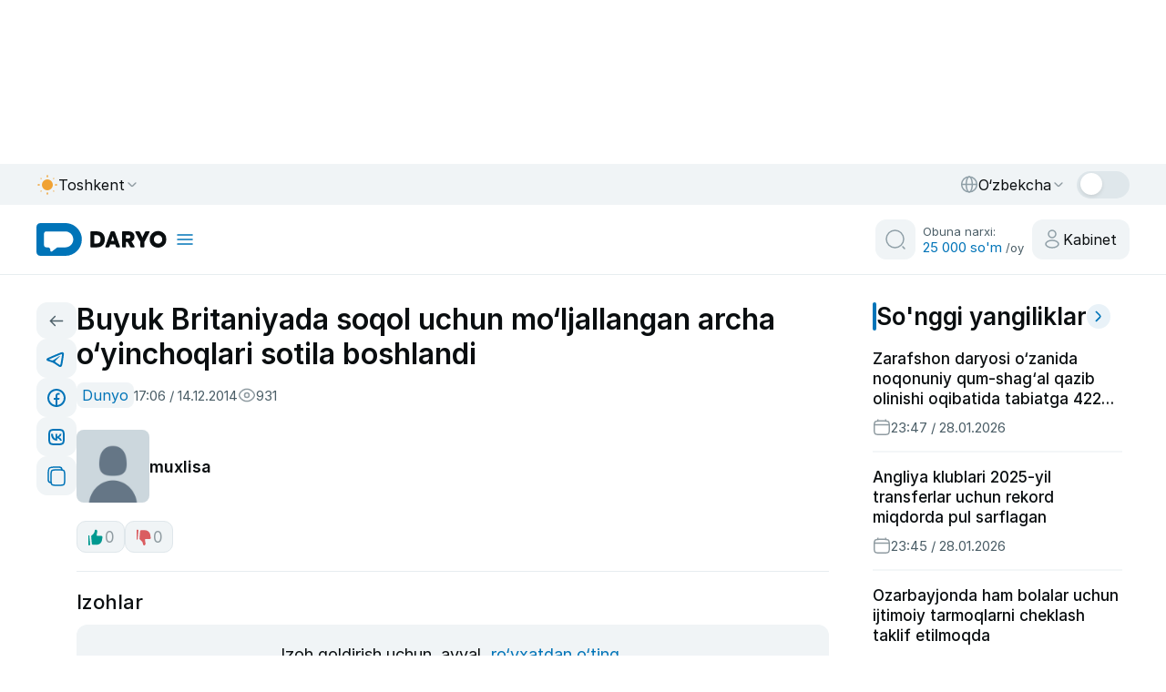

--- FILE ---
content_type: text/css
request_url: https://daryo.uz/_nuxt/NewsArticlePage.CuNX1xqm.css
body_size: 54
content:
.embed[data-v-c541fe9d]{margin:1rem 0}


--- FILE ---
content_type: application/javascript
request_url: https://daryo.uz/_nuxt/B3hVEBJA.js
body_size: 94
content:
import{aC as a}from"./Av1lruPz.js";import"./BZ83wMGE.js";export{a as default};


--- FILE ---
content_type: application/javascript
request_url: https://daryo.uz/_nuxt/BtNmwJ97.js
body_size: 980
content:
import"./Av1lruPz.js";const A=""+new URL("google.D67qcMW0.png",import.meta.url).href,a="[data-uri]",g=""+new URL("apple.DQN0i6Fv.png",import.meta.url).href;export{A as _,a,g as b};


--- FILE ---
content_type: application/javascript
request_url: https://daryo.uz/_nuxt/BwepvsKE.js
body_size: 4494
content:
import{d as a,q as e,T as l,a0 as s,r as o,a as i,h as t,k as n,j as r,z as d,y as u,i as p,x as c,J as g,B as h,O as v,U as w,a1 as m,av as y,l as b,H as k,A as f,ao as _,aq as M,E as x,M as z,G as A}from"./Av1lruPz.js";import{_ as j,a as C,b as T}from"./BtNmwJ97.js";import"./BZ83wMGE.js";const V={key:0,class:"login-container"},S={class:"login-container__wrapper"},q=["placeholder"],B={class:"password-field"},H=["type","placeholder"],O=["aria-pressed","aria-label","title"],P={key:0,viewBox:"0 0 24 24",class:"icon-eye",fill:"none",stroke:"currentColor","stroke-width":"1.8","stroke-linecap":"round","stroke-linejoin":"round","aria-hidden":"true"},U={key:1,viewBox:"0 0 24 24",class:"icon-eye-off",fill:"none",stroke:"currentColor","stroke-width":"1.8","stroke-linecap":"round","stroke-linejoin":"round","aria-hidden":"true"},D={key:0,class:"error-message"},G=["disabled"],E={key:0},I={key:1,class:"loading-spinner"},J={class:"divider"},L={class:"login-with"},Z={class:"login-with__button","aria-label":"login with apple"},$={key:0,src:C,alt:"Apple",width:"20",height:"20",loading:"lazy"},F={key:1,src:T,alt:"Apple",width:"20",height:"20",loading:"lazy"},K=a({__name:"login",setup(a){const C=e(),T=l(),K=s(),N=o(),{t:Q,locale:R}=i(),W=x({email:"",password:""}),X=x(!1),Y=x(""),aa=async()=>{if(W.value.email&&W.value.password){X.value=!0,Y.value="";try{const a={email:W.value.email,password:W.value.password},e=await $fetch("https://data.daryo.uz/api/v1/auth",{method:"POST",body:a});e&&(K.setAuthData(e.data.token,e.data.user),la(),z("/cabinet"),W.value={email:"",password:""},await A(()=>{C.success("Tizimga muvaffaqiyatli kirdingiz")}))}catch(a){C.error("Login yoki parol noto‘g‘ri")}finally{X.value=!1}}else Y.value="Iltimos, email va parolni kiriting"},ea=()=>{T.toggleVisibility("login"),setTimeout(()=>{T.toggleVisibility("register")},300)},la=()=>{T.toggleVisibility("login")},sa=async()=>{window.location.href="https://data.daryo.uz/api/v1/auth/google/login"},oa=x(!1),ia=()=>{oa.value=!oa.value},ta=()=>{oa.value=!0},na=()=>{oa.value=!1};return(a,e)=>{const l=k;return t(),n(M,{to:"body"},[r(_,{name:"login-transition"},{default:d(()=>[u(T).visibility.login?(t(),p("div",V,[c("div",S,[r(g,{class:"close-button",name:"close",onClick:e[0]||(e[0]=a=>{u(T).toggleVisibility("login"),u(T).visibilityOverlay=!1})}),c("h2",null,h(u(Q)("login")),1),c("form",{onSubmit:v(aa,["prevent"])},[w(c("input",{"onUpdate:modelValue":e[1]||(e[1]=a=>u(W).email=a),type:"text",class:"form-control",placeholder:u(Q)("email_or_phone"),autocomplete:"username",maxlength:"50"},null,8,q),[[m,u(W).email]]),c("div",B,[w(c("input",{"onUpdate:modelValue":e[2]||(e[2]=a=>u(W).password=a),type:u(oa)?"text":"password",class:"form-control password",placeholder:u(Q)("password"),autocomplete:"current-password"},null,8,H),[[y,u(W).password]]),c("button",{type:"button",class:"password-toggle","aria-pressed":u(oa),"aria-label":u(oa)?"Hide password":"Show password",title:u(oa)?"Hide password":"Show password",onClick:ia,onMousedown:v(ta,["prevent"]),onMouseup:v(na,["prevent"]),onMouseleave:na,onTouchstartPassive:v(ta,["prevent"]),onTouchendPassive:v(na,["prevent"])},[u(oa)?(t(),p("svg",U,[...e[4]||(e[4]=[c("path",{d:"M17.94 17.94A10.94 10.94 0 0 1 12 19c-7 0-11-7-11-7a21.77 21.77 0 0 1 5.06-5.94M9.9 4.24A10.94 10.94 0 0 1 12 5c7 0 11 7 11 7a21.77 21.77 0 0 1-3.62 4.18"},null,-1),c("path",{d:"M14.12 14.12A3 3 0 1 1 9.88 9.88"},null,-1),c("path",{d:"M1 1l22 22"},null,-1)])])):(t(),p("svg",P,[...e[3]||(e[3]=[c("path",{d:"M1 12s4-7 11-7 11 7 11 7-4 7-11 7-11-7-11-7Z"},null,-1),c("circle",{cx:"12",cy:"12",r:"3.5"},null,-1)])]))],40,O)]),u(Y)?(t(),p("div",D,h(u(Y)),1)):b("",!0),r(l,{to:"",class:"forget-password","aria-label":"homepage link"},{default:d(()=>[f(h(u(Q)("forgot_password")),1)]),_:1}),c("button",{type:"submit",class:"auth-button-login",disabled:u(X),"aria-label":"auth submit"},[u(X)?(t(),p("span",I)):(t(),p("span",E,h(u(Q)("enter")),1))],8,G)],32),c("button",{class:"auth-button-register",onClick:ea,"aria-label":"auth register"},h(u(Q)("sign_up")),1),c("p",J,h(u(Q)("or_via_following")),1),c("div",L,[c("button",{class:"login-with__button",type:"button",onClick:sa,"aria-label":"login with google"},[e[5]||(e[5]=c("img",{src:j,alt:"Google",width:"20",height:"20",loading:"lazy"},null,-1)),f(" "+h(u(Q)("via_google")),1)]),c("button",Z,[u(N).isDarkMode?(t(),p("img",$)):(t(),p("img",F)),f(" "+h(u(Q)("via_apple")),1)])])])])):b("",!0)]),_:1})])}}});export{K as default};


--- FILE ---
content_type: application/javascript
request_url: https://daryo.uz/_nuxt/DV6BFicU.js
body_size: 12214
content:
import{d as a,r as e,b as l,T as t,a as n,i as u,x as r,y as s,k as i,B as _,j as o,F as c,C as b,z as m,D as v,J as k,A as g,l as d,m as h,E as y,H as f,h as p,O as w,ao as x}from"./Av1lruPz.js";import C from"./D76Dm3Xy.js";import"./BZ83wMGE.js";const z={class:"mm-scroll-container"},M={class:"mm-panels"},j={class:"mm-panel"},V={class:"mm-navbar"},$={class:"mm-navbar__title"},D={class:"mm-listview"},N={class:"menu-item-container"},q=["onClick","aria-expanded"],A={key:0,class:"submenu"},B={class:"mm-panel_center"},E={class:"live-messages-right-session__card"},F={class:"mm-panels"},G={class:"mm-panel"},H={class:"mm-navbar"},J={class:"mm-navbar__title"},L={class:"mm-listview"},O={class:"menu-item-container"},S=["onClick","aria-expanded"],T={key:0,class:"submenu"},U={class:"mm-panel_adds"},X={class:"subscribe-session bg-gray"},I={class:"subscribe-session__wrapper flex-wrap"},K={class:"subscribe-session__wrapper__left"},P={class:"text-dark"},Q={class:"subscribe-session__wrapper__right"},R={class:"subscribe-session__wrapper flex-wrap"},W={class:"subscribe-session__wrapper__left"},Y={class:"text-dark"},Z={class:"subscribe-session__wrapper__right"},aa={style:{display:"flex","flex-direction":"column"},class:"text-green"},ea={class:"mm-panel_bottom"},la={class:"header-menu_wrapper_right"},ta=a({__name:"MobileMenu",setup(a){const ta=e(),na=l(),ua=t(),{t:ra,locale:sa}=n(),ia=y({}),_a=h(()=>na?.tags||[]),oa=h(()=>na?.settings||[]),ca=h(()=>na?.pages||[]),ba={"static-page":"internet-nashr",redaction:"tahririyat",contacts:"aloqa-malumotlari","news-archive":"arxiv"},ma={"fojdalanis-sartlari":"foydalanish-shartlari","mahfijlik-siesati":"maxfiylik-siyosati","angiliklar-arhivi":"arxiv"},va={1:"internet-nashr",2:"tahririyat",3:"aloqa-malumotlari",4:"foydalanish-shartlari",5:"maxfiylik-siyosati",6:"arxiv"},ka=h(()=>(ca.value?.data?.daryo??[]).filter(a=>"true"===a.in_footer&&"daryo"===a.footer_position).sort((a,e)=>Number(a.order)-Number(e.order)).map(a=>{const e=ba[a.type]??ma[a.slug]??va[Number(a.order)]??a.slug;return{title:a.menu_title||a.title,alias:e,children:[]}})),ga=a=>{ia.value={...ia.value,[a]:!ia.value[a]}},da=a=>a.children&&a.children.length>0,ha=()=>{ua.toggleVisibility("mmMenu"),ia.value={}},ya=y(!0),fa=a=>{};return(a,e)=>{const l=f;return p(),u("div",{id:"dl-menu",class:v([{"mm-menu_opened":s(ua).visibility.mmMenu},"mm-menu"])},[r("a",{onClick:ha,id:"close-button",class:"dl-menu_hambergurX"},[s(ta).isDarkMode?(p(),i(k,{key:0,name:"cancel"})):(p(),i(k,{key:1,name:"close"}))]),r("div",z,[r("div",M,[r("div",j,[r("div",V,[r("span",$,_(s(ra)("menu")),1),o(C,{class:"mobile-menu-good_news",modelValue:ya.value,"onUpdate:modelValue":e[0]||(e[0]=a=>ya.value=a),label:`${s(ra)("good_news")}:`,onChange:fa},null,8,["modelValue","label"])]),r("ul",D,[(p(!0),u(c,null,b(s(na).categories,(a,t)=>(p(),u("li",{key:t,class:"mm-listitem"},[r("div",N,[o(l,{to:`/category/${a.slug}`,class:"menu-item-title",onClick:e[1]||(e[1]=a=>{s(ua).toggleVisibility("mmMenu")})},{default:m(()=>[g(_(a.title),1)]),_:2},1032,["to"]),da(a)?(p(),u("button",{key:0,class:"menu-item-toggle",onClick:w(e=>ga(a.slug||a.title),["stop"]),"aria-expanded":ia.value[a.slug||a.title],"aria-label":"menu item toggle"},[o(k,{name:"angle-right",class:v({"rotate-90":ia.value[a.slug||a.title]})},null,8,["class"])],8,q)):d("",!0)]),o(x,{name:"slide-down"},{default:m(()=>[da(a)&&ia.value[a.slug||a.title]?(p(),u("ul",A,[(p(!0),u(c,null,b(a.children,(a,t)=>(p(),u("li",{key:t,class:"submenu-item"},[o(l,{to:`/category/${a.slug}`,class:"submenu-link",onClick:e[2]||(e[2]=a=>{s(ua).toggleVisibility("mmMenu")})},{default:m(()=>[g(_(a.title),1)]),_:2},1032,["to"])]))),128))])):d("",!0)]),_:2},1024)]))),128))])])]),r("div",B,[r("h2",null,_(s(ra)("tags")),1),r("div",E,[(p(!0),u(c,null,b(_a.value,(a,e)=>(p(),i(l,{key:e,to:"/",class:"session-btn",onClick:ha},{default:m(()=>[g(_(a.title||s(ra)("sport")),1)]),_:2},1024))),128))])]),r("div",F,[r("div",G,[r("div",H,[r("span",J,_(s(ra)("about_daryo")),1)]),r("ul",L,[(p(!0),u(c,null,b(ka.value,(a,e)=>(p(),u("li",{key:e,class:"mm-listitem"},[r("div",O,[o(l,{to:`/${a.alias}`,class:"menu-item-title",onClick:e=>(a=>{da(a)?ga(a.slug||a.alias||a.title):ha()})(a)},{default:m(()=>[g(_(a.title),1)]),_:2},1032,["to","onClick"]),da(a)?(p(),u("button",{key:0,class:"menu-item-toggle",onClick:w(e=>ga(a.alias||a.title),["stop"]),"aria-expanded":ia.value[a.alias||a.title],"aria-label":"menu item toggle"},[o(k,{name:"angle-right",class:v({"rotate-90":ia.value[a.alias||a.title]})},null,8,["class"])],8,S)):d("",!0)]),o(x,{name:"slide-down"},{default:m(()=>[da(a)&&ia.value[a.alias||a.title]?(p(),u("ul",T,[(p(!0),u(c,null,b(a.children,(a,e)=>(p(),u("li",{key:e,class:"submenu-item"},[o(l,{to:`/${a.alias}`,class:"submenu-link",onClick:ha},{default:m(()=>[g(_(a.title),1)]),_:2},1032,["to"])]))),128))])):d("",!0)]),_:2},1024)]))),128))])])]),r("div",U,[r("section",X,[r("div",I,[r("div",K,[o(k,{name:"add-line",fill:"#009990"}),r("p",P,_(s(ra)("grow_your_business_with_us")),1),r("span",null,_(s(ra)("advertise_on_daryo")),1)]),r("div",Q,[o(l,{to:"/reklama",onClick:ha,class:"submit-button primary"},{default:m(()=>[r("p",null,_(s(ra)("advertise")),1)]),_:1})])])]),r("section",{class:v(["subscribe-session",{bgGreen:s(ta).isDarkMode}])},[r("div",R,[r("div",W,[o(k,{name:"lock",class:v({iconLight:s(ta).isDarkMode}),fill:"#009990"},null,8,["class"]),r("p",Y,_(s(ra)("individual_approach")),1),r("span",null,_(s(ra)("ad_free_reading")),1)]),r("div",Z,[o(l,{to:"/obuna",onClick:ha,class:"submit-button green"},{default:m(()=>[r("p",null,_(s(ra)("subscribe")),1)]),_:1}),r("p",aa,[g(" 25 000 "+_(s(ra)("currency"))+" ",1),r("span",null,_(s(ra)("per_month")),1)])])])],2)]),r("div",ea,[r("h2",null,_(s(ra)("social_networks"))+":",1),r("div",la,[oa.value.telegram_channel_url&&"uz"===s(sa)?(p(),i(l,{key:0,"aria-label":oa.value.telegram_channel_url.label,target:"_blank",to:oa.value.telegram_channel_url.value},{default:m(()=>[o(k,{class:"telegram",name:"telegram"})]),_:1},8,["aria-label","to"])):d("",!0),oa.value.telegram_channel_url&&"oz"===s(sa)?(p(),i(l,{key:1,"aria-label":oa.value.telegram_channel_url.label,target:"_blank",to:oa.value.telegram_channel_url.value},{default:m(()=>[o(k,{class:"telegram",name:"telegram"})]),_:1},8,["aria-label","to"])):d("",!0),oa.value.telegram_channel_url_ru&&"ru"===s(sa)?(p(),i(l,{key:2,"aria-label":oa.value.telegram_channel_url_ru.label,target:"_blank",to:oa.value.telegram_channel_url_ru.value},{default:m(()=>[o(k,{class:"telegram",name:"telegram"})]),_:1},8,["aria-label","to"])):d("",!0),oa.value.telegram_channel_url_en&&"en"===s(sa)?(p(),i(l,{key:3,"aria-label":oa.value.telegram_channel_url_en.label,target:"_blank",to:oa.value.telegram_channel_url_en.value},{default:m(()=>[o(k,{class:"telegram",name:"telegram"})]),_:1},8,["aria-label","to"])):d("",!0),oa.value.youtube_channel_url&&"uz"===s(sa)?(p(),i(l,{key:4,"aria-label":oa.value.youtube_channel_url.label,target:"_blank",to:oa.value.youtube_channel_url.value},{default:m(()=>[o(k,{class:"youtube",name:"youtube"})]),_:1},8,["aria-label","to"])):d("",!0),oa.value.youtube_channel_url&&"oz"===s(sa)?(p(),i(l,{key:5,"aria-label":oa.value.youtube_channel_url.label,target:"_blank",to:oa.value.youtube_channel_url.value},{default:m(()=>[o(k,{class:"youtube",name:"youtube"})]),_:1},8,["aria-label","to"])):d("",!0),oa.value.youtube_channel_url_ru&&"ru"===s(sa)?(p(),i(l,{key:6,"aria-label":oa.value.youtube_channel_url_ru.label,target:"_blank",to:oa.value.youtube_channel_url_ru.value},{default:m(()=>[o(k,{class:"youtube",name:"youtube"})]),_:1},8,["aria-label","to"])):d("",!0),oa.value.youtube_channel_url_en&&"en"===s(sa)?(p(),i(l,{key:7,"aria-label":oa.value.youtube_channel_url_en.label,target:"_blank",to:oa.value.youtube_channel_url_en.value},{default:m(()=>[o(k,{class:"youtube",name:"youtube"})]),_:1},8,["aria-label","to"])):d("",!0),oa.value.facebook_channel_url&&"uz"===s(sa)?(p(),i(l,{key:8,"aria-label":oa.value.facebook_channel_url.label,target:"_blank",to:oa.value.facebook_channel_url.value},{default:m(()=>[o(k,{class:"facebook",name:"facebook"})]),_:1},8,["aria-label","to"])):d("",!0),oa.value.facebook_channel_url&&"oz"===s(sa)?(p(),i(l,{key:9,"aria-label":oa.value.facebook_channel_url.label,target:"_blank",to:oa.value.facebook_channel_url.value},{default:m(()=>[o(k,{class:"facebook",name:"facebook"})]),_:1},8,["aria-label","to"])):d("",!0),oa.value.facebook_channel_url_ru&&"ru"===s(sa)?(p(),i(l,{key:10,"aria-label":oa.value.facebook_channel_url_ru.label,target:"_blank",to:oa.value.facebook_channel_url_ru.value},{default:m(()=>[o(k,{class:"facebook",name:"facebook"})]),_:1},8,["aria-label","to"])):d("",!0),oa.value.facebook_channel_url_en&&"en"===s(sa)?(p(),i(l,{key:11,"aria-label":oa.value.facebook_channel_url_en.label,target:"_blank",to:oa.value.facebook_channel_url_en.value},{default:m(()=>[o(k,{class:"facebook",name:"facebook"})]),_:1},8,["aria-label","to"])):d("",!0),oa.value.instagram_channel_url&&"uz"===s(sa)?(p(),i(l,{key:12,"aria-label":oa.value.instagram_channel_url.label,target:"_blank",to:oa.value.instagram_channel_url.value},{default:m(()=>[o(k,{class:"instagram",name:"instagram"})]),_:1},8,["aria-label","to"])):d("",!0),oa.value.instagram_channel_url&&"oz"===s(sa)?(p(),i(l,{key:13,"aria-label":oa.value.instagram_channel_url.label,target:"_blank",to:oa.value.instagram_channel_url.value},{default:m(()=>[o(k,{class:"instagram",name:"instagram"})]),_:1},8,["aria-label","to"])):d("",!0),oa.value.instagram_channel_url_ru&&"ru"===s(sa)?(p(),i(l,{key:14,"aria-label":oa.value.instagram_channel_url_ru.label,target:"_blank",to:oa.value.instagram_channel_url_ru.value},{default:m(()=>[o(k,{class:"instagram",name:"instagram"})]),_:1},8,["aria-label","to"])):d("",!0),oa.value.instagram_channel_url_en&&"en"===s(sa)?(p(),i(l,{key:15,"aria-label":oa.value.instagram_channel_url_en.label,target:"_blank",to:oa.value.instagram_channel_url_en.value},{default:m(()=>[o(k,{class:"instagram",name:"instagram"})]),_:1},8,["aria-label","to"])):d("",!0),oa.value.twitter_channel_url&&"uz"===s(sa)?(p(),i(l,{key:16,"aria-label":oa.value.twitter_channel_url.label,target:"_blank",to:oa.value.twitter_channel_url.value},{default:m(()=>[o(k,{class:"twitter",name:"twitter"})]),_:1},8,["aria-label","to"])):d("",!0),oa.value.twitter_channel_url&&"oz"===s(sa)?(p(),i(l,{key:17,"aria-label":oa.value.twitter_channel_url.label,target:"_blank",to:oa.value.twitter_channel_url.value},{default:m(()=>[o(k,{class:"twitter",name:"twitter"})]),_:1},8,["aria-label","to"])):d("",!0),oa.value.twitter_channel_url_ru&&"ru"===s(sa)?(p(),i(l,{key:18,"aria-label":oa.value.twitter_channel_url_ru.label,target:"_blank",to:oa.value.twitter_channel_url_ru.value},{default:m(()=>[o(k,{class:"twitter",name:"twitter"})]),_:1},8,["aria-label","to"])):d("",!0),oa.value.twitter_channel_url_en&&"en"===s(sa)?(p(),i(l,{key:19,"aria-label":oa.value.twitter_channel_url_en.label,target:"_blank",to:oa.value.twitter_channel_url_en.value},{default:m(()=>[o(k,{class:"twitter",name:"twitter"})]),_:1},8,["aria-label","to"])):d("",!0),oa.value.vkontakte_channel_url&&"uz"===s(sa)?(p(),i(l,{key:20,"aria-label":oa.value.vkontakte_channel_url.label,target:"_blank",to:oa.value.vkontakte_channel_url.value},{default:m(()=>[o(k,{class:"v-kontakte",name:"v-kontakte"})]),_:1},8,["aria-label","to"])):d("",!0),oa.value.vkontakte_channel_url&&"oz"===s(sa)?(p(),i(l,{key:21,"aria-label":oa.value.vkontakte_channel_url.label,target:"_blank",to:oa.value.vkontakte_channel_url.value},{default:m(()=>[o(k,{class:"v-kontakte",name:"v-kontakte"})]),_:1},8,["aria-label","to"])):d("",!0),oa.value.vkontakte_channel_url_ru&&"ru"===s(sa)?(p(),i(l,{key:22,"aria-label":oa.value.vkontakte_channel_url_ru.label,target:"_blank",to:oa.value.vkontakte_channel_url_ru.value},{default:m(()=>[o(k,{class:"v-kontakte",name:"v-kontakte"})]),_:1},8,["aria-label","to"])):d("",!0),oa.value.vkontakte_channel_url_en&&"en"===s(sa)?(p(),i(l,{key:23,"aria-label":oa.value.vkontakte_channel_url_en.label,target:"_blank",to:oa.value.vkontakte_channel_url_en.value},{default:m(()=>[o(k,{class:"v-kontakte",name:"v-kontakte"})]),_:1},8,["aria-label","to"])):d("",!0)])])])],2)}}});export{ta as default};


--- FILE ---
content_type: application/javascript
request_url: https://daryo.uz/_nuxt/BprtGISj.js
body_size: 698
content:
import{a4 as t}from"./Av1lruPz.js";const a=t("carts",{state:()=>({cards:[],loading:!1,error:null}),getters:{hasCards:t=>t.cards?.length>0,getCardById:t=>a=>t.cards.find(t=>t.id===a)},actions:{async fetchCards(){this.loading=!0,this.loading=!1},async addCard(t){this.loading=!0;try{await new Promise(t=>setTimeout(t,500));const a={...t,id:Date.now().toString()};return this.cards.push(a),a}catch(a){throw this.error="Failed to add card",a}finally{this.loading=!1}},async deleteCard(t){this.loading=!0;try{await new Promise(t=>setTimeout(t,500)),this.cards=this.cards.filter(a=>a.id!==t)}catch(a){throw this.error="Failed to delete card",a}finally{this.loading=!1}}}});export{a as u};


--- FILE ---
content_type: application/javascript
request_url: https://daryo.uz/_nuxt/Av1lruPz.js
body_size: 480600
content:
const __vite__mapDeps=(i,m=__vite__mapDeps,d=(m.f||(m.f=["./Yc3MLJeO.js","./BZ83wMGE.js","./rvAOo1K4.js","./D0e9KGiy.js","./getPremium.DN980mbF.css","./B5Gzgy8I.js","./read.BS5ksI8f.css","./CtVLPk9w.js","./Dehya_0G.js","./DgF7SGNL.js","./CQo-dgXI.js","./COLWGxA5.js","./B20Y4Xdo.js","./B6Mmi6BF.js","./CNAjrQ0Z.js","./loadMore.BlTy8FtG.css","./DS807tKR.js","./BceF7tTn.js","./index.BeHqSR0q.css","./6AavrPZS.js","./CTnvddg1.js","./C7Fo6s4d.js","./Loader.DoDlbaUB.css","./txZ6eqbs.js","./ProgressiveVisibleImg.Ch-8g4Uc.css","./DnrNbks8.js","./BV6UtIHW.js","./ZvRB1f3f.js","./index.DdjPhEY9.css","./Biz1CiaA.js","./BnQcrtnL.js","./CvbANCih.js","./BKxt4ZAv.js","./D3GJDkYU.js","./YandexAd.sLEE1XSV.css","./DhyJ1E4J.js","./BIOhtGF8.js","./DjhTezAi.js","./index.BBFElLNE.css","./Z-ElA7lg.js","./TqjHBH-V.js","./ads-bottom.DFsRN27d.css","./h07NbF63.js","./ads-bottom-mobile.CkXc69XO.css","./_alias_.C92286ty.css","./BqBWJac3.js","./C4PWfYg7.js","./index.BTIfsb7D.css","./swiper.BiEk7v8n.css","./pagination.DioOUj-L.css","./navigation.w0mNYLsA.css","./DRRYtbKc.js","./BMljRNyl.js","./DBIHE1wt.js","./PageTitle.D2_6aaWw.css","./BprtGISj.js","./ButooZwl.js","./CfFC1aFj.js","./7S4pJAEO.js","./CcDF_xcq.js","./CfU5MfNK.js","./BCvWNC0R.js","./BkV4_0PC.js","./C8MOxBtp.js","./PageTable.Dmnxe6qX.css","./CzBftpIv.js","./DqU9g-c8.js","./C7HclM2z.js","./DANEdVto.js","./CkdnCRlt.js","./NewsArticlePage.CuNX1xqm.css","./DLsscTq6.js","./wWDOVK8f.js","./Dqup_xVq.js","./CHyHhi5d.js","./D6cVStwl.js","./BankCurrency.FYL3TVhh.css","./Dvu6ccLV.js","./BankCurrencyMobile.B7YEMgpz.css","./CIUzXQJx.js","./BottomYandexAd.B30JTKuJ.css","./CsIhgMBh.js","./Loading.Dcn9i3RY.css","./DV6BFicU.js","./D76Dm3Xy.js","./toggleSwitch.-X8H4Nsq.css","./MobileMenu.DBzSzudx.css","./EY05p3yz.js","./ToastNotification.DjpfOBbw.css","./pbO-n9Vd.js","./EVNwQ_Kq.js","./coockie.rRnnCwVo.css","./C-NyiKsT.js","./fullMenu.65Nk1DDp.css","./DX6rr9KP.js","./CnDAU43y.js","./recommend-mobile.d8CTo7PI.css","./Cml1y4Ex.js","./CrfChTee.js","./FxdcHv8B.js","./2LXeCzyr.js","./CwLAdYaU.js","./U4S4g7Jy.js","./CkVAarQg.js","./CxScKhEg.js","./rNJ1BxMd.js","./DX36SlvX.js","./DVGR9sye.js","./D2AiZojY.js","./Cf52bTHe.js","./jmqiQkFs.js","./tmGl_F10.js","./HIHgK1Dd.js","./BBuKjJOD.js","./DF_-W0id.js","./Du-u1j-s.js","./BUj-QG5Y.js","./D95-KD8X.js","./sVzKJQca.js","./CRY4P6Zm.js","./DrihU65u.js","./Bn3NZkj6.js","./Dy_7VRSm.js","./BXUGFJek.js","./DV9WcSi7.js","./CgWxBB65.js","./BgPHvRgE.js","./sqGAeZHF.js","./CtaDdjTk.js","./BkAq2hF1.js","./CSafMQql.js","./ZkcGIcxJ.js","./D0r_mLxi.js","./DQU_uni0.js","./CCjtFYt9.js","./CBEE8pen.js","./DHgqMn67.js","./YD8w7r-U.js","./D_Xth-yB.js","./B18UGtmQ.js","./D-y5uP9v.js","./DM3OstbA.js","./DDFSIMSo.js","./D-Adn6gp.js","./DC4IJ6yD.js","./DM0uNRn4.js","./Dn6p8wnV.js","./BNfQAeb8.js","./Qw25EnLn.js","./CWS88oJt.js","./BPmuttyh.js","./CdJRrcE6.js","./DVpuhPtX.js","./C3BCzngc.js","./BgA6ev7-.js","./DO1hn6xR.js","./DwTiRUjf.js","./B6Q3pTxx.js","./DmC-jrW-.js","./BnqnqH8E.js","./Bxr2IdPm.js","./D14mL-Dz.js","./F5u7hIEX.js","./odFrgRl4.js","./C6UWL2JN.js","./BAS5HaTl.js","./C0DO7exm.js","./BGWplsuj.js","./WxQPD-CL.js","./C_XyjUUu.js","./DnzKLUDM.js","./C_pyLIJW.js","./fJmbNMur.js","./C3WaromV.js","./DvvZUxTA.js","./lEgsgYWy.js","./BQ9VsIiU.js","./BiMXMG8N.js","./CCX_STtR.js","./DY_XLDD0.js","./DrRqa0Pt.js","./BZ61Q5NA.js","./R97CQvbk.js","./Bikp2YLr.js","./iV870Arp.js","./BJnQmAnM.js","./DI3UevR-.js","./BvlAscEm.js","./3gKxfTkb.js","./DFHNCJEB.js","./D3lXREef.js","./CjWaIq0X.js","./z4RegdG8.js","./NsM5nvbK.js","./B3Xb_rCe.js","./BGDVdkWr.js","./atXiM7Py.js","./znNMB3HI.js","./D-NyKL8P.js","./CtGVF3yq.js","./Dv4qm95j.js","./CgLjf6AF.js","./BI3i-rgK.js","./Tka5z3eK.js","./Dcvh8ON9.js","./qsG3Ipkd.js","./DgUA2403.js","./BT6c0knc.js","./C5z246ms.js","./BkCHKqfe.js","./CCxXZ_PL.js","./CtklYbHg.js","./BhuCCBI4.js","./D6O7HYKL.js","./Czl6c5vb.js","./Rk5I14Yv.js","./Cd2r_IzW.js","./BwepvsKE.js","./BtNmwJ97.js","./login.BmpDvcSi.css","./BRw5S1cC.js","./C9GKg1yB.js","./addCart.Vj_Z_4UX.css"])))=>i.map(i=>d[i]);
import{r as e,_ as t,C as n,a as r,E as o,o as a,F as s,d as i,v as l,i as c,b as u,g as d,c as p,e as f,f as h,h as m,j as _,k as g,l as v,m as y,p as b,u as w,n as k,q as E,s as T,S as C,t as I,w as A,x as S,y as P,L as O,z as L,A as R,B as x,D}from"./BZ83wMGE.js";function j(e){const t=Object.create(null);for(const n of e.split(","))t[n]=1;return e=>e in t}!function(){const e=document.createElement("link").relList;if(!(e&&e.supports&&e.supports("modulepreload"))){for(const e of document.querySelectorAll('link[rel="modulepreload"]'))t(e);new MutationObserver(e=>{for(const n of e)if("childList"===n.type)for(const e of n.addedNodes)"LINK"===e.tagName&&"modulepreload"===e.rel&&t(e)}).observe(document,{childList:!0,subtree:!0})}function t(e){if(e.ep)return;e.ep=!0;const t=function(e){const t={};return e.integrity&&(t.integrity=e.integrity),e.referrerPolicy&&(t.referrerPolicy=e.referrerPolicy),"use-credentials"===e.crossOrigin?t.credentials="include":"anonymous"===e.crossOrigin?t.credentials="omit":t.credentials="same-origin",t}(e);fetch(e.href,t)}}();const M={},N=[],V=()=>{},$=()=>!1,F=e=>111===e.charCodeAt(0)&&110===e.charCodeAt(1)&&(e.charCodeAt(2)>122||e.charCodeAt(2)<97),U=e=>e.startsWith("onUpdate:"),H=Object.assign,z=(e,t)=>{const n=e.indexOf(t);n>-1&&e.splice(n,1)},B=Object.prototype.hasOwnProperty,W=(e,t)=>B.call(e,t),q=Array.isArray,K=e=>"[object Map]"===ne(e),G=e=>"[object Set]"===ne(e),J=e=>"[object Date]"===ne(e),Z=e=>"function"==typeof e,Y=e=>"string"==typeof e,X=e=>"symbol"==typeof e,Q=e=>null!==e&&"object"==typeof e,ee=e=>(Q(e)||Z(e))&&Z(e.then)&&Z(e.catch),te=Object.prototype.toString,ne=e=>te.call(e),re=e=>"[object Object]"===ne(e),oe=e=>Y(e)&&"NaN"!==e&&"-"!==e[0]&&""+parseInt(e,10)===e,ae=j(",key,ref,ref_for,ref_key,onVnodeBeforeMount,onVnodeMounted,onVnodeBeforeUpdate,onVnodeUpdated,onVnodeBeforeUnmount,onVnodeUnmounted"),se=e=>{const t=Object.create(null);return n=>t[n]||(t[n]=e(n))},ie=/-\w/g,le=se(e=>e.replace(ie,e=>e.slice(1).toUpperCase())),ce=/\B([A-Z])/g,ue=se(e=>e.replace(ce,"-$1").toLowerCase()),de=se(e=>e.charAt(0).toUpperCase()+e.slice(1)),pe=se(e=>e?`on${de(e)}`:""),fe=(e,t)=>!Object.is(e,t),he=(e,...t)=>{for(let n=0;n<e.length;n++)e[n](...t)},me=(e,t,n,r=!1)=>{Object.defineProperty(e,t,{configurable:!0,enumerable:!1,writable:r,value:n})},_e=e=>{const t=parseFloat(e);return isNaN(t)?e:t},ge=e=>{const t=Y(e)?Number(e):NaN;return isNaN(t)?e:t};let ve;const ye=()=>ve||(ve="undefined"!=typeof globalThis?globalThis:"undefined"!=typeof self?self:"undefined"!=typeof window?window:"undefined"!=typeof global?global:{});function be(e){if(q(e)){const t={};for(let n=0;n<e.length;n++){const r=e[n],o=Y(r)?Te(r):be(r);if(o)for(const e in o)t[e]=o[e]}return t}if(Y(e)||Q(e))return e}const we=/;(?![^(]*\))/g,ke=/:([^]+)/,Ee=/\/\*[^]*?\*\//g;function Te(e){const t={};return e.replace(Ee,"").split(we).forEach(e=>{if(e){const n=e.split(ke);n.length>1&&(t[n[0].trim()]=n[1].trim())}}),t}function Ce(e){let t="";if(Y(e))t=e;else if(q(e))for(let n=0;n<e.length;n++){const r=Ce(e[n]);r&&(t+=r+" ")}else if(Q(e))for(const n in e)e[n]&&(t+=n+" ");return t.trim()}const Ie=j("itemscope,allowfullscreen,formnovalidate,ismap,nomodule,novalidate,readonly");function Ae(e){return!!e||""===e}function Se(e,t){if(e===t)return!0;let n=J(e),r=J(t);if(n||r)return!(!n||!r)&&e.getTime()===t.getTime();if(n=X(e),r=X(t),n||r)return e===t;if(n=q(e),r=q(t),n||r)return!(!n||!r)&&function(e,t){if(e.length!==t.length)return!1;let n=!0;for(let r=0;n&&r<e.length;r++)n=Se(e[r],t[r]);return n}(e,t);if(n=Q(e),r=Q(t),n||r){if(!n||!r)return!1;if(Object.keys(e).length!==Object.keys(t).length)return!1;for(const n in e){const r=e.hasOwnProperty(n),o=t.hasOwnProperty(n);if(r&&!o||!r&&o||!Se(e[n],t[n]))return!1}}return String(e)===String(t)}function Pe(e,t){return e.findIndex(e=>Se(e,t))}const Oe=e=>!(!e||!0!==e.__v_isRef),Le=e=>Y(e)?e:null==e?"":q(e)||Q(e)&&(e.toString===te||!Z(e.toString))?Oe(e)?Le(e.value):JSON.stringify(e,Re,2):String(e),Re=(e,t)=>Oe(t)?Re(e,t.value):K(t)?{[`Map(${t.size})`]:[...t.entries()].reduce((e,[t,n],r)=>(e[xe(t,r)+" =>"]=n,e),{})}:G(t)?{[`Set(${t.size})`]:[...t.values()].map(e=>xe(e))}:X(t)?xe(t):!Q(t)||q(t)||re(t)?t:String(t),xe=(e,t="")=>{var n;return X(e)?`Symbol(${null!=(n=e.description)?n:t})`:e};let De,je;class Me{constructor(e=!1){this.detached=e,this._active=!0,this._on=0,this.effects=[],this.cleanups=[],this._isPaused=!1,this.parent=De,!e&&De&&(this.index=(De.scopes||(De.scopes=[])).push(this)-1)}get active(){return this._active}pause(){if(this._active){let e,t;if(this._isPaused=!0,this.scopes)for(e=0,t=this.scopes.length;e<t;e++)this.scopes[e].pause();for(e=0,t=this.effects.length;e<t;e++)this.effects[e].pause()}}resume(){if(this._active&&this._isPaused){let e,t;if(this._isPaused=!1,this.scopes)for(e=0,t=this.scopes.length;e<t;e++)this.scopes[e].resume();for(e=0,t=this.effects.length;e<t;e++)this.effects[e].resume()}}run(e){if(this._active){const t=De;try{return De=this,e()}finally{De=t}}}on(){1===++this._on&&(this.prevScope=De,De=this)}off(){this._on>0&&0===--this._on&&(De=this.prevScope,this.prevScope=void 0)}stop(e){if(this._active){let t,n;for(this._active=!1,t=0,n=this.effects.length;t<n;t++)this.effects[t].stop();for(this.effects.length=0,t=0,n=this.cleanups.length;t<n;t++)this.cleanups[t]();if(this.cleanups.length=0,this.scopes){for(t=0,n=this.scopes.length;t<n;t++)this.scopes[t].stop(!0);this.scopes.length=0}if(!this.detached&&this.parent&&!e){const e=this.parent.scopes.pop();e&&e!==this&&(this.parent.scopes[this.index]=e,e.index=this.index)}this.parent=void 0}}}function Ne(e){return new Me(e)}function Ve(){return De}function $e(e,t=!1){De&&De.cleanups.push(e)}const Fe=new WeakSet;class Ue{constructor(e){this.fn=e,this.deps=void 0,this.depsTail=void 0,this.flags=5,this.next=void 0,this.cleanup=void 0,this.scheduler=void 0,De&&De.active&&De.effects.push(this)}pause(){this.flags|=64}resume(){64&this.flags&&(this.flags&=-65,Fe.has(this)&&(Fe.delete(this),this.trigger()))}notify(){2&this.flags&&!(32&this.flags)||8&this.flags||We(this)}run(){if(!(1&this.flags))return this.fn();this.flags|=2,ot(this),Ge(this);const e=je,t=et;je=this,et=!0;try{return this.fn()}finally{Je(this),je=e,et=t,this.flags&=-3}}stop(){if(1&this.flags){for(let e=this.deps;e;e=e.nextDep)Xe(e);this.deps=this.depsTail=void 0,ot(this),this.onStop&&this.onStop(),this.flags&=-2}}trigger(){64&this.flags?Fe.add(this):this.scheduler?this.scheduler():this.runIfDirty()}runIfDirty(){Ze(this)&&this.run()}get dirty(){return Ze(this)}}let He,ze,Be=0;function We(e,t=!1){if(e.flags|=8,t)return e.next=ze,void(ze=e);e.next=He,He=e}function qe(){Be++}function Ke(){if(--Be>0)return;if(ze){let e=ze;for(ze=void 0;e;){const t=e.next;e.next=void 0,e.flags&=-9,e=t}}let e;for(;He;){let n=He;for(He=void 0;n;){const r=n.next;if(n.next=void 0,n.flags&=-9,1&n.flags)try{n.trigger()}catch(t){e||(e=t)}n=r}}if(e)throw e}function Ge(e){for(let t=e.deps;t;t=t.nextDep)t.version=-1,t.prevActiveLink=t.dep.activeLink,t.dep.activeLink=t}function Je(e){let t,n=e.depsTail,r=n;for(;r;){const e=r.prevDep;-1===r.version?(r===n&&(n=e),Xe(r),Qe(r)):t=r,r.dep.activeLink=r.prevActiveLink,r.prevActiveLink=void 0,r=e}e.deps=t,e.depsTail=n}function Ze(e){for(let t=e.deps;t;t=t.nextDep)if(t.dep.version!==t.version||t.dep.computed&&(Ye(t.dep.computed)||t.dep.version!==t.version))return!0;return!!e._dirty}function Ye(e){if(4&e.flags&&!(16&e.flags))return;if(e.flags&=-17,e.globalVersion===at)return;if(e.globalVersion=at,!e.isSSR&&128&e.flags&&(!e.deps&&!e._dirty||!Ze(e)))return;e.flags|=2;const t=e.dep,n=je,r=et;je=e,et=!0;try{Ge(e);const n=e.fn(e._value);(0===t.version||fe(n,e._value))&&(e.flags|=128,e._value=n,t.version++)}catch(o){throw t.version++,o}finally{je=n,et=r,Je(e),e.flags&=-3}}function Xe(e,t=!1){const{dep:n,prevSub:r,nextSub:o}=e;if(r&&(r.nextSub=o,e.prevSub=void 0),o&&(o.prevSub=r,e.nextSub=void 0),n.subs===e&&(n.subs=r,!r&&n.computed)){n.computed.flags&=-5;for(let e=n.computed.deps;e;e=e.nextDep)Xe(e,!0)}t||--n.sc||!n.map||n.map.delete(n.key)}function Qe(e){const{prevDep:t,nextDep:n}=e;t&&(t.nextDep=n,e.prevDep=void 0),n&&(n.prevDep=t,e.nextDep=void 0)}let et=!0;const tt=[];function nt(){tt.push(et),et=!1}function rt(){const e=tt.pop();et=void 0===e||e}function ot(e){const{cleanup:t}=e;if(e.cleanup=void 0,t){const e=je;je=void 0;try{t()}finally{je=e}}}let at=0;class st{constructor(e,t){this.sub=e,this.dep=t,this.version=t.version,this.nextDep=this.prevDep=this.nextSub=this.prevSub=this.prevActiveLink=void 0}}class it{constructor(e){this.computed=e,this.version=0,this.activeLink=void 0,this.subs=void 0,this.map=void 0,this.key=void 0,this.sc=0,this.__v_skip=!0}track(e){if(!je||!et||je===this.computed)return;let t=this.activeLink;if(void 0===t||t.sub!==je)t=this.activeLink=new st(je,this),je.deps?(t.prevDep=je.depsTail,je.depsTail.nextDep=t,je.depsTail=t):je.deps=je.depsTail=t,lt(t);else if(-1===t.version&&(t.version=this.version,t.nextDep)){const e=t.nextDep;e.prevDep=t.prevDep,t.prevDep&&(t.prevDep.nextDep=e),t.prevDep=je.depsTail,t.nextDep=void 0,je.depsTail.nextDep=t,je.depsTail=t,je.deps===t&&(je.deps=e)}return t}trigger(e){this.version++,at++,this.notify(e)}notify(e){qe();try{for(let e=this.subs;e;e=e.prevSub)e.sub.notify()&&e.sub.dep.notify()}finally{Ke()}}}function lt(e){if(e.dep.sc++,4&e.sub.flags){const t=e.dep.computed;if(t&&!e.dep.subs){t.flags|=20;for(let e=t.deps;e;e=e.nextDep)lt(e)}const n=e.dep.subs;n!==e&&(e.prevSub=n,n&&(n.nextSub=e)),e.dep.subs=e}}const ct=new WeakMap,ut=Symbol(""),dt=Symbol(""),pt=Symbol("");function ft(e,t,n){if(et&&je){let t=ct.get(e);t||ct.set(e,t=new Map);let r=t.get(n);r||(t.set(n,r=new it),r.map=t,r.key=n),r.track()}}function ht(e,t,n,r,o,a){const s=ct.get(e);if(!s)return void at++;const i=e=>{e&&e.trigger()};if(qe(),"clear"===t)s.forEach(i);else{const o=q(e),a=o&&oe(n);if(o&&"length"===n){const e=Number(r);s.forEach((t,n)=>{("length"===n||n===pt||!X(n)&&n>=e)&&i(t)})}else switch((void 0!==n||s.has(void 0))&&i(s.get(n)),a&&i(s.get(pt)),t){case"add":o?a&&i(s.get("length")):(i(s.get(ut)),K(e)&&i(s.get(dt)));break;case"delete":o||(i(s.get(ut)),K(e)&&i(s.get(dt)));break;case"set":K(e)&&i(s.get(ut))}}Ke()}function mt(e){const t=nn(e);return t===e?t:(ft(t,0,pt),en(e)?t:t.map(on))}function _t(e){return ft(e=nn(e),0,pt),e}function gt(e,t){return Qt(e)?an(Xt(e)?on(t):t):on(t)}const vt={__proto__:null,[Symbol.iterator](){return yt(this,Symbol.iterator,e=>gt(this,e))},concat(...e){return mt(this).concat(...e.map(e=>q(e)?mt(e):e))},entries(){return yt(this,"entries",e=>(e[1]=gt(this,e[1]),e))},every(e,t){return wt(this,"every",e,t,void 0,arguments)},filter(e,t){return wt(this,"filter",e,t,e=>e.map(e=>gt(this,e)),arguments)},find(e,t){return wt(this,"find",e,t,e=>gt(this,e),arguments)},findIndex(e,t){return wt(this,"findIndex",e,t,void 0,arguments)},findLast(e,t){return wt(this,"findLast",e,t,e=>gt(this,e),arguments)},findLastIndex(e,t){return wt(this,"findLastIndex",e,t,void 0,arguments)},forEach(e,t){return wt(this,"forEach",e,t,void 0,arguments)},includes(...e){return Et(this,"includes",e)},indexOf(...e){return Et(this,"indexOf",e)},join(e){return mt(this).join(e)},lastIndexOf(...e){return Et(this,"lastIndexOf",e)},map(e,t){return wt(this,"map",e,t,void 0,arguments)},pop(){return Tt(this,"pop")},push(...e){return Tt(this,"push",e)},reduce(e,...t){return kt(this,"reduce",e,t)},reduceRight(e,...t){return kt(this,"reduceRight",e,t)},shift(){return Tt(this,"shift")},some(e,t){return wt(this,"some",e,t,void 0,arguments)},splice(...e){return Tt(this,"splice",e)},toReversed(){return mt(this).toReversed()},toSorted(e){return mt(this).toSorted(e)},toSpliced(...e){return mt(this).toSpliced(...e)},unshift(...e){return Tt(this,"unshift",e)},values(){return yt(this,"values",e=>gt(this,e))}};function yt(e,t,n){const r=_t(e),o=r[t]();return r===e||en(e)||(o._next=o.next,o.next=()=>{const e=o._next();return e.done||(e.value=n(e.value)),e}),o}const bt=Array.prototype;function wt(e,t,n,r,o,a){const s=_t(e),i=s!==e&&!en(e),l=s[t];if(l!==bt[t]){const t=l.apply(e,a);return i?on(t):t}let c=n;s!==e&&(i?c=function(t,r){return n.call(this,gt(e,t),r,e)}:n.length>2&&(c=function(t,r){return n.call(this,t,r,e)}));const u=l.call(s,c,r);return i&&o?o(u):u}function kt(e,t,n,r){const o=_t(e);let a=n;return o!==e&&(en(e)?n.length>3&&(a=function(t,r,o){return n.call(this,t,r,o,e)}):a=function(t,r,o){return n.call(this,t,gt(e,r),o,e)}),o[t](a,...r)}function Et(e,t,n){const r=nn(e);ft(r,0,pt);const o=r[t](...n);return-1!==o&&!1!==o||!tn(n[0])?o:(n[0]=nn(n[0]),r[t](...n))}function Tt(e,t,n=[]){nt(),qe();const r=nn(e)[t].apply(e,n);return Ke(),rt(),r}const Ct=j("__proto__,__v_isRef,__isVue"),It=new Set(Object.getOwnPropertyNames(Symbol).filter(e=>"arguments"!==e&&"caller"!==e).map(e=>Symbol[e]).filter(X));function At(e){X(e)||(e=String(e));const t=nn(this);return ft(t,0,e),t.hasOwnProperty(e)}class St{constructor(e=!1,t=!1){this._isReadonly=e,this._isShallow=t}get(e,t,n){if("__v_skip"===t)return e.__v_skip;const r=this._isReadonly,o=this._isShallow;if("__v_isReactive"===t)return!r;if("__v_isReadonly"===t)return r;if("__v_isShallow"===t)return o;if("__v_raw"===t)return n===(r?o?qt:Wt:o?Bt:zt).get(e)||Object.getPrototypeOf(e)===Object.getPrototypeOf(n)?e:void 0;const a=q(e);if(!r){let e;if(a&&(e=vt[t]))return e;if("hasOwnProperty"===t)return At}const s=Reflect.get(e,t,sn(e)?e:n);if(X(t)?It.has(t):Ct(t))return s;if(r||ft(e,0,t),o)return s;if(sn(s)){const e=a&&oe(t)?s:s.value;return r&&Q(e)?Jt(e):e}return Q(s)?r?Jt(s):Kt(s):s}}class Pt extends St{constructor(e=!1){super(!1,e)}set(e,t,n,r){let o=e[t];const a=q(e)&&oe(t);if(!this._isShallow){const e=Qt(o);if(en(n)||Qt(n)||(o=nn(o),n=nn(n)),!a&&sn(o)&&!sn(n))return e||(o.value=n),!0}const s=a?Number(t)<e.length:W(e,t),i=Reflect.set(e,t,n,sn(e)?e:r);return e===nn(r)&&(s?fe(n,o)&&ht(e,"set",t,n):ht(e,"add",t,n)),i}deleteProperty(e,t){const n=W(e,t);e[t];const r=Reflect.deleteProperty(e,t);return r&&n&&ht(e,"delete",t,void 0),r}has(e,t){const n=Reflect.has(e,t);return X(t)&&It.has(t)||ft(e,0,t),n}ownKeys(e){return ft(e,0,q(e)?"length":ut),Reflect.ownKeys(e)}}class Ot extends St{constructor(e=!1){super(!0,e)}set(e,t){return!0}deleteProperty(e,t){return!0}}const Lt=new Pt,Rt=new Ot,xt=new Pt(!0),Dt=new Ot(!0),jt=e=>e,Mt=e=>Reflect.getPrototypeOf(e);function Nt(e){return function(...t){return"delete"!==e&&("clear"===e?void 0:this)}}function Vt(e,t){const n=function(e,t){const n={get(n){const r=this.__v_raw,o=nn(r),a=nn(n);e||(fe(n,a)&&ft(o,0,n),ft(o,0,a));const{has:s}=Mt(o),i=t?jt:e?an:on;return s.call(o,n)?i(r.get(n)):s.call(o,a)?i(r.get(a)):void(r!==o&&r.get(n))},get size(){const t=this.__v_raw;return!e&&ft(nn(t),0,ut),t.size},has(t){const n=this.__v_raw,r=nn(n),o=nn(t);return e||(fe(t,o)&&ft(r,0,t),ft(r,0,o)),t===o?n.has(t):n.has(t)||n.has(o)},forEach(n,r){const o=this,a=o.__v_raw,s=t?jt:e?an:on;return!e&&ft(nn(a),0,ut),a.forEach((e,t)=>n.call(r,s(e),s(t),o))}};return H(n,e?{add:Nt("add"),set:Nt("set"),delete:Nt("delete"),clear:Nt("clear")}:{add(e){t||en(e)||Qt(e)||(e=nn(e));const n=nn(this);return Mt(n).has.call(n,e)||(n.add(e),ht(n,"add",e,e)),this},set(e,n){t||en(n)||Qt(n)||(n=nn(n));const r=nn(this),{has:o,get:a}=Mt(r);let s=o.call(r,e);s||(e=nn(e),s=o.call(r,e));const i=a.call(r,e);return r.set(e,n),s?fe(n,i)&&ht(r,"set",e,n):ht(r,"add",e,n),this},delete(e){const t=nn(this),{has:n,get:r}=Mt(t);let o=n.call(t,e);o||(e=nn(e),o=n.call(t,e)),r&&r.call(t,e);const a=t.delete(e);return o&&ht(t,"delete",e,void 0),a},clear(){const e=nn(this),t=0!==e.size,n=e.clear();return t&&ht(e,"clear",void 0,void 0),n}}),["keys","values","entries",Symbol.iterator].forEach(r=>{n[r]=function(e,t,n){return function(...r){const o=this.__v_raw,a=nn(o),s=K(a),i="entries"===e||e===Symbol.iterator&&s,l="keys"===e&&s,c=o[e](...r),u=n?jt:t?an:on;return!t&&ft(a,0,l?dt:ut),H(Object.create(c),{next(){const{value:e,done:t}=c.next();return t?{value:e,done:t}:{value:i?[u(e[0]),u(e[1])]:u(e),done:t}}})}}(r,e,t)}),n}(e,t);return(t,r,o)=>"__v_isReactive"===r?!e:"__v_isReadonly"===r?e:"__v_raw"===r?t:Reflect.get(W(n,r)&&r in t?n:t,r,o)}const $t={get:Vt(!1,!1)},Ft={get:Vt(!1,!0)},Ut={get:Vt(!0,!1)},Ht={get:Vt(!0,!0)},zt=new WeakMap,Bt=new WeakMap,Wt=new WeakMap,qt=new WeakMap;function Kt(e){return Qt(e)?e:Yt(e,!1,Lt,$t,zt)}function Gt(e){return Yt(e,!1,xt,Ft,Bt)}function Jt(e){return Yt(e,!0,Rt,Ut,Wt)}function Zt(e){return Yt(e,!0,Dt,Ht,qt)}function Yt(e,t,n,r,o){if(!Q(e))return e;if(e.__v_raw&&(!t||!e.__v_isReactive))return e;const a=(s=e).__v_skip||!Object.isExtensible(s)?0:function(e){switch(e){case"Object":case"Array":return 1;case"Map":case"Set":case"WeakMap":case"WeakSet":return 2;default:return 0}}((e=>ne(e).slice(8,-1))(s));var s;if(0===a)return e;const i=o.get(e);if(i)return i;const l=new Proxy(e,2===a?r:n);return o.set(e,l),l}function Xt(e){return Qt(e)?Xt(e.__v_raw):!(!e||!e.__v_isReactive)}function Qt(e){return!(!e||!e.__v_isReadonly)}function en(e){return!(!e||!e.__v_isShallow)}function tn(e){return!!e&&!!e.__v_raw}function nn(e){const t=e&&e.__v_raw;return t?nn(t):e}function rn(e){return!W(e,"__v_skip")&&Object.isExtensible(e)&&me(e,"__v_skip",!0),e}const on=e=>Q(e)?Kt(e):e,an=e=>Q(e)?Jt(e):e;function sn(e){return!!e&&!0===e.__v_isRef}function ln(e){return un(e,!1)}function cn(e){return un(e,!0)}function un(e,t){return sn(e)?e:new dn(e,t)}class dn{constructor(e,t){this.dep=new it,this.__v_isRef=!0,this.__v_isShallow=!1,this._rawValue=t?e:nn(e),this._value=t?e:on(e),this.__v_isShallow=t}get value(){return this.dep.track(),this._value}set value(e){const t=this._rawValue,n=this.__v_isShallow||en(e)||Qt(e);fe(e=n?e:nn(e),t)&&(this._rawValue=e,this._value=n?e:on(e),this.dep.trigger())}}function pn(e){return sn(e)?e.value:e}function fn(e){return Z(e)?e():pn(e)}const hn={get:(e,t,n)=>"__v_raw"===t?e:pn(Reflect.get(e,t,n)),set:(e,t,n,r)=>{const o=e[t];return sn(o)&&!sn(n)?(o.value=n,!0):Reflect.set(e,t,n,r)}};function mn(e){return Xt(e)?e:new Proxy(e,hn)}class _n{constructor(e){this.__v_isRef=!0,this._value=void 0;const t=this.dep=new it,{get:n,set:r}=e(t.track.bind(t),t.trigger.bind(t));this._get=n,this._set=r}get value(){return this._value=this._get()}set value(e){this._set(e)}}function gn(e){const t=q(e)?new Array(e.length):{};for(const n in e)t[n]=wn(e,n);return t}class vn{constructor(e,t,n){this._object=e,this._key=t,this._defaultValue=n,this.__v_isRef=!0,this._value=void 0,this._raw=nn(e);let r=!0,o=e;if(!q(e)||!oe(String(t)))do{r=!tn(o)||en(o)}while(r&&(o=o.__v_raw));this._shallow=r}get value(){let e=this._object[this._key];return this._shallow&&(e=pn(e)),this._value=void 0===e?this._defaultValue:e}set value(e){if(this._shallow&&sn(this._raw[this._key])){const t=this._object[this._key];if(sn(t))return void(t.value=e)}this._object[this._key]=e}get dep(){return function(e,t){const n=ct.get(e);return n&&n.get(t)}(this._raw,this._key)}}class yn{constructor(e){this._getter=e,this.__v_isRef=!0,this.__v_isReadonly=!0,this._value=void 0}get value(){return this._value=this._getter()}}function bn(e,t,n){return sn(e)?e:Z(e)?new yn(e):Q(e)&&arguments.length>1?wn(e,t,n):ln(e)}function wn(e,t,n){return new vn(e,t,n)}class kn{constructor(e,t,n){this.fn=e,this.setter=t,this._value=void 0,this.dep=new it(this),this.__v_isRef=!0,this.deps=void 0,this.depsTail=void 0,this.flags=16,this.globalVersion=at-1,this.next=void 0,this.effect=this,this.__v_isReadonly=!t,this.isSSR=n}notify(){if(this.flags|=16,!(8&this.flags)&&je!==this)return We(this,!0),!0}get value(){const e=this.dep.track();return Ye(this),e&&(e.version=this.dep.version),this._value}set value(e){this.setter&&this.setter(e)}}function En(e,t,n=!1){let r,o;return Z(e)?r=e:(r=e.get,o=e.set),new kn(r,o,n)}const Tn={},Cn=new WeakMap;let In;function An(e,t=1/0,n){if(t<=0||!Q(e)||e.__v_skip)return e;if(((n=n||new Map).get(e)||0)>=t)return e;if(n.set(e,t),t--,sn(e))An(e.value,t,n);else if(q(e))for(let r=0;r<e.length;r++)An(e[r],t,n);else if(G(e)||K(e))e.forEach(e=>{An(e,t,n)});else if(re(e)){for(const r in e)An(e[r],t,n);for(const r of Object.getOwnPropertySymbols(e))Object.prototype.propertyIsEnumerable.call(e,r)&&An(e[r],t,n)}return e}function Sn(e,t,n,r){try{return r?e(...r):e()}catch(o){On(o,t,n)}}function Pn(e,t,n,r){if(Z(e)){const o=Sn(e,t,n,r);return o&&ee(o)&&o.catch(e=>{On(e,t,n)}),o}if(q(e)){const o=[];for(let a=0;a<e.length;a++)o.push(Pn(e[a],t,n,r));return o}}function On(e,t,n,r=!0){t&&t.vnode;const{errorHandler:o,throwUnhandledErrorInProduction:a}=t&&t.appContext.config||M;if(t){let r=t.parent;const a=t.proxy,s=`https://vuejs.org/error-reference/#runtime-${n}`;for(;r;){const t=r.ec;if(t)for(let n=0;n<t.length;n++)if(!1===t[n](e,a,s))return;r=r.parent}if(o)return nt(),Sn(o,null,10,[e,a,s]),void rt()}!function(e,t,n,r=!0,o=!1){if(o)throw e}(e,0,0,r,a)}const Ln=[];let Rn=-1;const xn=[];let Dn=null,jn=0;const Mn=Promise.resolve();let Nn=null;function Vn(e){const t=Nn||Mn;return e?t.then(this?e.bind(this):e):t}function $n(e){if(!(1&e.flags)){const t=Bn(e),n=Ln[Ln.length-1];!n||!(2&e.flags)&&t>=Bn(n)?Ln.push(e):Ln.splice(function(e){let t=Rn+1,n=Ln.length;for(;t<n;){const r=t+n>>>1,o=Ln[r],a=Bn(o);a<e||a===e&&2&o.flags?t=r+1:n=r}return t}(t),0,e),e.flags|=1,Fn()}}function Fn(){Nn||(Nn=Mn.then(Wn))}function Un(e){q(e)?xn.push(...e):Dn&&-1===e.id?Dn.splice(jn+1,0,e):1&e.flags||(xn.push(e),e.flags|=1),Fn()}function Hn(e,t,n=Rn+1){for(;n<Ln.length;n++){const t=Ln[n];if(t&&2&t.flags){if(e&&t.id!==e.uid)continue;Ln.splice(n,1),n--,4&t.flags&&(t.flags&=-2),t(),4&t.flags||(t.flags&=-2)}}}function zn(e){if(xn.length){const e=[...new Set(xn)].sort((e,t)=>Bn(e)-Bn(t));if(xn.length=0,Dn)return void Dn.push(...e);for(Dn=e,jn=0;jn<Dn.length;jn++){const e=Dn[jn];4&e.flags&&(e.flags&=-2),8&e.flags||e(),e.flags&=-2}Dn=null,jn=0}}const Bn=e=>null==e.id?2&e.flags?-1:1/0:e.id;function Wn(e){try{for(Rn=0;Rn<Ln.length;Rn++){const e=Ln[Rn];!e||8&e.flags||(4&e.flags&&(e.flags&=-2),Sn(e,e.i,e.i?15:14),4&e.flags||(e.flags&=-2))}}finally{for(;Rn<Ln.length;Rn++){const e=Ln[Rn];e&&(e.flags&=-2)}Rn=-1,Ln.length=0,zn(),Nn=null,(Ln.length||xn.length)&&Wn()}}let qn=null,Kn=null;function Gn(e){const t=qn;return qn=e,Kn=e&&e.type.__scopeId||null,t}function Jn(e,t=qn,n){if(!t)return e;if(e._n)return e;const r=(...n)=>{r._d&&Ua(-1);const o=Gn(t);let a;try{a=e(...n)}finally{Gn(o),r._d&&Ua(1)}return a};return r._n=!0,r._c=!0,r._d=!0,r}function Zn(e,t){if(null===qn)return e;const n=ys(qn),r=e.dirs||(e.dirs=[]);for(let o=0;o<t.length;o++){let[e,a,s,i=M]=t[o];e&&(Z(e)&&(e={mounted:e,updated:e}),e.deep&&An(a),r.push({dir:e,instance:n,value:a,oldValue:void 0,arg:s,modifiers:i}))}return e}function Yn(e,t,n,r){const o=e.dirs,a=t&&t.dirs;for(let s=0;s<o.length;s++){const i=o[s];a&&(i.oldValue=a[s].value);let l=i.dir[r];l&&(nt(),Pn(l,n,8,[e.el,i,e,t]),rt())}}function Xn(e,t){if(ls){let n=ls.provides;const r=ls.parent&&ls.parent.provides;r===n&&(n=ls.provides=Object.create(r)),n[e]=t}}function Qn(e,t,n=!1){const r=cs();if(r||Wo){let o=Wo?Wo._context.provides:r?null==r.parent||r.ce?r.vnode.appContext&&r.vnode.appContext.provides:r.parent.provides:void 0;if(o&&e in o)return o[e];if(arguments.length>1)return n&&Z(t)?t.call(r&&r.proxy):t}}function er(){return!(!cs()&&!Wo)}const tr=Symbol.for("v-scx");function nr(e,t,n){return rr(e,t,n)}function rr(e,t,n=M){const{immediate:r,deep:o,flush:a,once:s}=n,i=H({},n),l=t&&r||!t&&"post"!==a;let c;if(ms)if("sync"===a){const e=Qn(tr);c=e.__watcherHandles||(e.__watcherHandles=[])}else if(!l){const e=()=>{};return e.stop=V,e.resume=V,e.pause=V,e}const u=ls;i.call=(e,t,n)=>Pn(e,u,t,n);let d=!1;"post"===a?i.scheduler=e=>{ma(e,u&&u.suspense)}:"sync"!==a&&(d=!0,i.scheduler=(e,t)=>{t?e():$n(e)}),i.augmentJob=e=>{t&&(e.flags|=4),d&&(e.flags|=2,u&&(e.id=u.uid,e.i=u))};const p=function(e,t,n=M){const{immediate:r,deep:o,once:a,scheduler:s,augmentJob:i,call:l}=n,c=e=>o?e:en(e)||!1===o||0===o?An(e,1):An(e);let u,d,p,f,h=!1,m=!1;if(sn(e)?(d=()=>e.value,h=en(e)):Xt(e)?(d=()=>c(e),h=!0):q(e)?(m=!0,h=e.some(e=>Xt(e)||en(e)),d=()=>e.map(e=>sn(e)?e.value:Xt(e)?c(e):Z(e)?l?l(e,2):e():void 0)):d=Z(e)?t?l?()=>l(e,2):e:()=>{if(p){nt();try{p()}finally{rt()}}const t=In;In=u;try{return l?l(e,3,[f]):e(f)}finally{In=t}}:V,t&&o){const e=d,t=!0===o?1/0:o;d=()=>An(e(),t)}const _=Ve(),g=()=>{u.stop(),_&&_.active&&z(_.effects,u)};if(a&&t){const e=t;t=(...t)=>{e(...t),g()}}let v=m?new Array(e.length).fill(Tn):Tn;const y=e=>{if(1&u.flags&&(u.dirty||e))if(t){const e=u.run();if(o||h||(m?e.some((e,t)=>fe(e,v[t])):fe(e,v))){p&&p();const n=In;In=u;try{const n=[e,v===Tn?void 0:m&&v[0]===Tn?[]:v,f];v=e,l?l(t,3,n):t(...n)}finally{In=n}}}else u.run()};return i&&i(y),u=new Ue(d),u.scheduler=s?()=>s(y,!1):y,f=e=>function(e,t=!1,n=In){if(n){let t=Cn.get(n);t||Cn.set(n,t=[]),t.push(e)}}(e,!1,u),p=u.onStop=()=>{const e=Cn.get(u);if(e){if(l)l(e,4);else for(const t of e)t();Cn.delete(u)}},t?r?y(!0):v=u.run():s?s(y.bind(null,!0),!0):u.run(),g.pause=u.pause.bind(u),g.resume=u.resume.bind(u),g.stop=g,g}(e,t,i);return ms&&(c?c.push(p):l&&p()),p}function or(e,t,n){const r=this.proxy,o=Y(e)?e.includes(".")?ar(r,e):()=>r[e]:e.bind(r,r);let a;Z(t)?a=t:(a=t.handler,n=t);const s=ps(this),i=rr(o,a.bind(r),n);return s(),i}function ar(e,t){const n=t.split(".");return()=>{let t=e;for(let e=0;e<n.length&&t;e++)t=t[n[e]];return t}}const sr=Symbol("_vte"),ir=e=>e.__isTeleport,lr=e=>e&&(e.disabled||""===e.disabled),cr=e=>e&&(e.defer||""===e.defer),ur=e=>"undefined"!=typeof SVGElement&&e instanceof SVGElement,dr=e=>"function"==typeof MathMLElement&&e instanceof MathMLElement,pr=(e,t)=>{const n=e&&e.to;return Y(n)?t?t(n):null:n},fr={name:"Teleport",__isTeleport:!0,process(e,t,n,r,o,a,s,i,l,c){const{mc:u,pc:d,pbc:p,o:{insert:f,querySelector:h,createText:m,createComment:_}}=c,g=lr(t.props);let{shapeFlag:v,children:y,dynamicChildren:b}=t;if(null==e){const e=t.el=m(""),c=t.anchor=m("");f(e,n,r),f(c,n,r);const d=(e,t)=>{16&v&&u(y,e,t,o,a,s,i,l)},p=()=>{const e=t.target=pr(t.props,h),n=gr(e,t,m,f);e&&("svg"!==s&&ur(e)?s="svg":"mathml"!==s&&dr(e)&&(s="mathml"),o&&o.isCE&&(o.ce._teleportTargets||(o.ce._teleportTargets=new Set)).add(e),g||(d(e,n),_r(t,!1)))};g&&(d(n,c),_r(t,!0)),cr(t.props)?(t.el.__isMounted=!1,ma(()=>{p(),delete t.el.__isMounted},a)):p()}else{if(cr(t.props)&&!1===e.el.__isMounted)return void ma(()=>{fr.process(e,t,n,r,o,a,s,i,l,c)},a);t.el=e.el,t.targetStart=e.targetStart;const u=t.anchor=e.anchor,f=t.target=e.target,m=t.targetAnchor=e.targetAnchor,_=lr(e.props),v=_?n:f,y=_?u:m;if("svg"===s||ur(f)?s="svg":("mathml"===s||dr(f))&&(s="mathml"),b?(p(e.dynamicChildren,b,v,o,a,s,i),ba(e,t,!0)):l||d(e,t,v,y,o,a,s,i,!1),g)_?t.props&&e.props&&t.props.to!==e.props.to&&(t.props.to=e.props.to):hr(t,n,u,c,1);else if((t.props&&t.props.to)!==(e.props&&e.props.to)){const e=t.target=pr(t.props,h);e&&hr(t,e,null,c,0)}else _&&hr(t,f,m,c,1);_r(t,g)}},remove(e,t,n,{um:r,o:{remove:o}},a){const{shapeFlag:s,children:i,anchor:l,targetStart:c,targetAnchor:u,target:d,props:p}=e;if(d&&(o(c),o(u)),a&&o(l),16&s){const e=a||!lr(p);for(let o=0;o<i.length;o++){const a=i[o];r(a,t,n,e,!!a.dynamicChildren)}}},move:hr,hydrate:function(e,t,n,r,o,a,{o:{nextSibling:s,parentNode:i,querySelector:l,insert:c,createText:u}},d){function p(e,t,l,c){t.anchor=d(s(e),t,i(e),n,r,o,a),t.targetStart=l,t.targetAnchor=c}const f=t.target=pr(t.props,l),h=lr(t.props);if(f){const i=f._lpa||f.firstChild;if(16&t.shapeFlag)if(h)p(e,t,i,i&&s(i));else{t.anchor=s(e);let l=i;for(;l;){if(l&&8===l.nodeType)if("teleport start anchor"===l.data)t.targetStart=l;else if("teleport anchor"===l.data){t.targetAnchor=l,f._lpa=t.targetAnchor&&s(t.targetAnchor);break}l=s(l)}t.targetAnchor||gr(f,t,u,c),d(i&&s(i),t,f,n,r,o,a)}_r(t,h)}else h&&16&t.shapeFlag&&p(e,t,e,s(e));return t.anchor&&s(t.anchor)}};function hr(e,t,n,{o:{insert:r},m:o},a=2){0===a&&r(e.targetAnchor,t,n);const{el:s,anchor:i,shapeFlag:l,children:c,props:u}=e,d=2===a;if(d&&r(s,t,n),(!d||lr(u))&&16&l)for(let p=0;p<c.length;p++)o(c[p],t,n,2);d&&r(i,t,n)}const mr=fr;function _r(e,t){const n=e.ctx;if(n&&n.ut){let r,o;for(t?(r=e.el,o=e.anchor):(r=e.targetStart,o=e.targetAnchor);r&&r!==o;)1===r.nodeType&&r.setAttribute("data-v-owner",n.uid),r=r.nextSibling;n.ut()}}function gr(e,t,n,r){const o=t.targetStart=n(""),a=t.targetAnchor=n("");return o[sr]=a,e&&(r(o,e),r(a,e)),a}const vr=Symbol("_leaveCb"),yr=Symbol("_enterCb");function br(){const e={isMounted:!1,isLeaving:!1,isUnmounting:!1,leavingVNodes:new Map};return so(()=>{e.isMounted=!0}),co(()=>{e.isUnmounting=!0}),e}const wr=[Function,Array],kr={mode:String,appear:Boolean,persisted:Boolean,onBeforeEnter:wr,onEnter:wr,onAfterEnter:wr,onEnterCancelled:wr,onBeforeLeave:wr,onLeave:wr,onAfterLeave:wr,onLeaveCancelled:wr,onBeforeAppear:wr,onAppear:wr,onAfterAppear:wr,onAppearCancelled:wr},Er=e=>{const t=e.subTree;return t.component?Er(t.component):t};function Tr(e){let t=e[0];if(e.length>1)for(const n of e)if(n.type!==Da){t=n;break}return t}const Cr={name:"BaseTransition",props:kr,setup(e,{slots:t}){const n=cs(),r=br();return()=>{const o=t.default&&Lr(t.default(),!0);if(!o||!o.length)return;const a=Tr(o),s=nn(e),{mode:i}=s;if(r.isLeaving)return Sr(a);const l=Pr(a);if(!l)return Sr(a);let c=Ar(l,s,r,n,e=>c=e);l.type!==Da&&Or(l,c);let u=n.subTree&&Pr(n.subTree);if(u&&u.type!==Da&&!qa(u,l)&&Er(n).type!==Da){let e=Ar(u,s,r,n);if(Or(u,e),"out-in"===i&&l.type!==Da)return r.isLeaving=!0,e.afterLeave=()=>{r.isLeaving=!1,8&n.job.flags||n.update(),delete e.afterLeave,u=void 0},Sr(a);"in-out"===i&&l.type!==Da?e.delayLeave=(e,t,n)=>{Ir(r,u)[String(u.key)]=u,e[vr]=()=>{t(),e[vr]=void 0,delete c.delayedLeave,u=void 0},c.delayedLeave=()=>{n(),delete c.delayedLeave,u=void 0}}:u=void 0}else u&&(u=void 0);return a}}};function Ir(e,t){const{leavingVNodes:n}=e;let r=n.get(t.type);return r||(r=Object.create(null),n.set(t.type,r)),r}function Ar(e,t,n,r,o){const{appear:a,mode:s,persisted:i=!1,onBeforeEnter:l,onEnter:c,onAfterEnter:u,onEnterCancelled:d,onBeforeLeave:p,onLeave:f,onAfterLeave:h,onLeaveCancelled:m,onBeforeAppear:_,onAppear:g,onAfterAppear:v,onAppearCancelled:y}=t,b=String(e.key),w=Ir(n,e),k=(e,t)=>{e&&Pn(e,r,9,t)},E=(e,t)=>{const n=t[1];k(e,t),q(e)?e.every(e=>e.length<=1)&&n():e.length<=1&&n()},T={mode:s,persisted:i,beforeEnter(t){let r=l;if(!n.isMounted){if(!a)return;r=_||l}t[vr]&&t[vr](!0);const o=w[b];o&&qa(e,o)&&o.el[vr]&&o.el[vr](),k(r,[t])},enter(e){let t=c,r=u,o=d;if(!n.isMounted){if(!a)return;t=g||c,r=v||u,o=y||d}let s=!1;const i=e[yr]=t=>{s||(s=!0,k(t?o:r,[e]),T.delayedLeave&&T.delayedLeave(),e[yr]=void 0)};t?E(t,[e,i]):i()},leave(t,r){const o=String(e.key);if(t[yr]&&t[yr](!0),n.isUnmounting)return r();k(p,[t]);let a=!1;const s=t[vr]=n=>{a||(a=!0,r(),k(n?m:h,[t]),t[vr]=void 0,w[o]===e&&delete w[o])};w[o]=e,f?E(f,[t,s]):s()},clone(e){const a=Ar(e,t,n,r,o);return o&&o(a),a}};return T}function Sr(e){if(Gr(e))return(e=Ya(e)).children=null,e}function Pr(e){if(!Gr(e))return ir(e.type)&&e.children?Tr(e.children):e;if(e.component)return e.component.subTree;const{shapeFlag:t,children:n}=e;if(n){if(16&t)return n[0];if(32&t&&Z(n.default))return n.default()}}function Or(e,t){6&e.shapeFlag&&e.component?(e.transition=t,Or(e.component.subTree,t)):128&e.shapeFlag?(e.ssContent.transition=t.clone(e.ssContent),e.ssFallback.transition=t.clone(e.ssFallback)):e.transition=t}function Lr(e,t=!1,n){let r=[],o=0;for(let a=0;a<e.length;a++){let s=e[a];const i=null==n?s.key:String(n)+String(null!=s.key?s.key:a);s.type===Ra?(128&s.patchFlag&&o++,r=r.concat(Lr(s.children,t,i))):(t||s.type!==Da)&&r.push(null!=i?Ya(s,{key:i}):s)}if(o>1)for(let a=0;a<r.length;a++)r[a].patchFlag=-2;return r}function Rr(e,t){return Z(e)?(()=>H({name:e.name},t,{setup:e}))():e}function xr(e){e.ids=[e.ids[0]+e.ids[2]+++"-",0,0]}const Dr=new WeakMap;function jr(e,t,n,r,o=!1){if(q(e))return void e.forEach((e,a)=>jr(e,t&&(q(t)?t[a]:t),n,r,o));if(Wr(r)&&!o)return void(512&r.shapeFlag&&r.type.__asyncResolved&&r.component.subTree.component&&jr(e,t,n,r.component.subTree));const a=4&r.shapeFlag?ys(r.component):r.el,s=o?null:a,{i:i,r:l}=e,c=t&&t.r,u=i.refs===M?i.refs={}:i.refs,d=i.setupState,p=nn(d),f=d===M?$:e=>W(p,e);if(null!=c&&c!==l)if(Mr(t),Y(c))u[c]=null,f(c)&&(d[c]=null);else if(sn(c)){c.value=null;const e=t;e.k&&(u[e.k]=null)}if(Z(l))Sn(l,i,12,[s,u]);else{const t=Y(l),r=sn(l);if(t||r){const i=()=>{if(e.f){const n=t?f(l)?d[l]:u[l]:l.value;if(o)q(n)&&z(n,a);else if(q(n))n.includes(a)||n.push(a);else if(t)u[l]=[a],f(l)&&(d[l]=u[l]);else{const t=[a];l.value=t,e.k&&(u[e.k]=t)}}else t?(u[l]=s,f(l)&&(d[l]=s)):r&&(l.value=s,e.k&&(u[e.k]=s))};if(s){const t=()=>{i(),Dr.delete(e)};t.id=-1,Dr.set(e,t),ma(t,n)}else Mr(e),i()}}}function Mr(e){const t=Dr.get(e);t&&(t.flags|=8,Dr.delete(e))}let Nr=!1;const Vr=()=>{Nr||(Nr=!0)},$r=e=>{if(1===e.nodeType)return(e=>e.namespaceURI.includes("svg")&&"foreignObject"!==e.tagName)(e)?"svg":(e=>e.namespaceURI.includes("MathML"))(e)?"mathml":void 0},Fr=e=>8===e.nodeType;function Ur(e){const{mt:t,p:n,o:{patchProp:r,createText:o,nextSibling:a,parentNode:s,remove:i,insert:l,createComment:c}}=e,u=(n,r,i,c,v,y=!1)=>{y=y||!!r.dynamicChildren;const b=Fr(n)&&"["===n.data,w=()=>h(n,r,i,c,v,b),{type:k,ref:E,shapeFlag:T,patchFlag:C}=r;let I=n.nodeType;r.el=n,-2===C&&(y=!1,r.dynamicChildren=null);let A=null;switch(k){case xa:3!==I?""===r.children?(l(r.el=o(""),s(n),n),A=n):A=w():(n.data!==r.children&&(Vr(),n.data=r.children),A=a(n));break;case Da:g(n)?(A=a(n),_(r.el=n.content.firstChild,n,i)):A=8!==I||b?w():a(n);break;case ja:if(b&&(I=(n=a(n)).nodeType),1===I||3===I){A=n;const e=!r.children.length;for(let t=0;t<r.staticCount;t++)e&&(r.children+=1===A.nodeType?A.outerHTML:A.data),t===r.staticCount-1&&(r.anchor=A),A=a(A);return b?a(A):A}w();break;case Ra:A=b?f(n,r,i,c,v,y):w();break;default:if(1&T)A=1===I&&r.type.toLowerCase()===n.tagName.toLowerCase()||g(n)?d(n,r,i,c,v,y):w();else if(6&T){r.slotScopeIds=v;const e=s(n);if(A=b?m(n):Fr(n)&&"teleport start"===n.data?m(n,n.data,"teleport end"):a(n),t(r,e,null,i,c,$r(e),y),Wr(r)&&!r.type.__asyncResolved){let t;b?(t=Za(Ra),t.anchor=A?A.previousSibling:e.lastChild):t=3===n.nodeType?Xa(""):Za("div"),t.el=n,r.component.subTree=t}}else 64&T?A=8!==I?w():r.type.hydrate(n,r,i,c,v,y,e,p):128&T&&(A=r.type.hydrate(n,r,i,c,$r(s(n)),v,y,e,u))}return null!=E&&jr(E,null,c,r),A},d=(e,t,n,o,a,s)=>{s=s||!!t.dynamicChildren;const{type:l,props:c,patchFlag:u,shapeFlag:d,dirs:f,transition:h}=t,m="input"===l||"option"===l;if(m||-1!==u){f&&Yn(t,null,n,"created");let l,v=!1;if(g(e)){v=ya(null,h)&&n&&n.vnode.props&&n.vnode.props.appear;const r=e.content.firstChild;if(v){const e=r.getAttribute("class");e&&(r.$cls=e),h.beforeEnter(r)}_(r,e,n),t.el=e=r}if(16&d&&(!c||!c.innerHTML&&!c.textContent)){let r=p(e.firstChild,t,e,n,o,a,s);for(;r;){Br(e,1)||Vr();const t=r;r=r.nextSibling,i(t)}}else if(8&d){let n=t.children;"\n"!==n[0]||"PRE"!==e.tagName&&"TEXTAREA"!==e.tagName||(n=n.slice(1));const{textContent:r}=e;r!==n&&r!==n.replace(/\r\n|\r/g,"\n")&&(Br(e,0)||Vr(),e.textContent=t.children)}if(c)if(m||!s||48&u){const t=e.tagName.includes("-");for(const o in c)(m&&(o.endsWith("value")||"indeterminate"===o)||F(o)&&!ae(o)||"."===o[0]||t&&!ae(o))&&r(e,o,null,c[o],void 0,n)}else if(c.onClick)r(e,"onClick",null,c.onClick,void 0,n);else if(4&u&&Xt(c.style))for(const e in c.style)c.style[e];(l=c&&c.onVnodeBeforeMount)&&as(l,n,t),f&&Yn(t,null,n,"beforeMount"),((l=c&&c.onVnodeMounted)||f||v)&&Oa(()=>{l&&as(l,n,t),v&&h.enter(e),f&&Yn(t,null,n,"mounted")},o)}return e.nextSibling},p=(e,t,r,s,i,c,d)=>{d=d||!!t.dynamicChildren;const p=t.children,f=p.length;for(let h=0;h<f;h++){const t=d?p[h]:p[h]=ts(p[h]),m=t.type===xa;e?(m&&!d&&h+1<f&&ts(p[h+1]).type===xa&&(l(o(e.data.slice(t.children.length)),r,a(e)),e.data=t.children),e=u(e,t,s,i,c,d)):m&&!t.children?l(t.el=o(""),r):(Br(r,1)||Vr(),n(null,t,r,null,s,i,$r(r),c))}return e},f=(e,t,n,r,o,i)=>{const{slotScopeIds:u}=t;u&&(o=o?o.concat(u):u);const d=s(e),f=p(a(e),t,d,n,r,o,i);return f&&Fr(f)&&"]"===f.data?a(t.anchor=f):(Vr(),l(t.anchor=c("]"),d,f),f)},h=(e,t,r,o,l,c)=>{if(Br(e.parentElement,1)||Vr(),t.el=null,c){const t=m(e);for(;;){const n=a(e);if(!n||n===t)break;i(n)}}const u=a(e),d=s(e);return i(e),n(null,t,d,u,r,o,$r(d),l),r&&(r.vnode.el=t.el,ea(r,t.el)),u},m=(e,t="[",n="]")=>{let r=0;for(;e;)if((e=a(e))&&Fr(e)&&(e.data===t&&r++,e.data===n)){if(0===r)return a(e);r--}return e},_=(e,t,n)=>{const r=t.parentNode;r&&r.replaceChild(e,t);let o=n;for(;o;)o.vnode.el===t&&(o.vnode.el=o.subTree.el=e),o=o.parent},g=e=>1===e.nodeType&&"TEMPLATE"===e.tagName;return[(e,t)=>{if(!t.hasChildNodes())return n(null,e,t),zn(),void(t._vnode=e);u(t.firstChild,e,null,null,null),zn(),t._vnode=e},u]}const Hr="data-allow-mismatch",zr={0:"text",1:"children",2:"class",3:"style",4:"attribute"};function Br(e,t){if(0===t||1===t)for(;e&&!e.hasAttribute(Hr);)e=e.parentElement;const n=e&&e.getAttribute(Hr);if(null==n)return!1;if(""===n)return!0;{const e=n.split(",");return!(0!==t||!e.includes("children"))||e.includes(zr[t])}}ye().requestIdleCallback,ye().cancelIdleCallback;const Wr=e=>!!e.type.__asyncLoader;function qr(e){Z(e)&&(e={loader:e});const{loader:t,loadingComponent:n,errorComponent:r,delay:o=200,hydrate:a,timeout:s,suspensible:i=!0,onError:l}=e;let c,u=null,d=0;const p=()=>{let e;return u||(e=u=t().catch(e=>{if(e=e instanceof Error?e:new Error(String(e)),l)return new Promise((t,n)=>{l(e,()=>t((d++,u=null,p())),()=>n(e),d+1)});throw e}).then(t=>e!==u&&u?u:(t&&(t.__esModule||"Module"===t[Symbol.toStringTag])&&(t=t.default),c=t,t)))};return Rr({name:"AsyncComponentWrapper",__asyncLoader:p,__asyncHydrate(e,t,n){let r=!1;(t.bu||(t.bu=[])).push(()=>r=!0);const o=()=>{r||n()},s=a?()=>{const n=a(o,t=>function(e,t){if(Fr(e)&&"["===e.data){let n=1,r=e.nextSibling;for(;r;){if(1===r.nodeType){if(!1===t(r))break}else if(Fr(r))if("]"===r.data){if(0===--n)break}else"["===r.data&&n++;r=r.nextSibling}}else t(e)}(e,t));n&&(t.bum||(t.bum=[])).push(n)}:o;c?s():p().then(()=>!t.isUnmounted&&s())},get __asyncResolved(){return c},setup(){const e=ls;if(xr(e),c)return()=>Kr(c,e);const t=t=>{u=null,On(t,e,13,!r)};if(i&&e.suspense||ms)return p().then(t=>()=>Kr(t,e)).catch(e=>(t(e),()=>r?Za(r,{error:e}):null));const a=ln(!1),l=ln(),d=ln(!!o);return o&&setTimeout(()=>{d.value=!1},o),null!=s&&setTimeout(()=>{if(!a.value&&!l.value){const e=new Error(`Async component timed out after ${s}ms.`);t(e),l.value=e}},s),p().then(()=>{a.value=!0,e.parent&&Gr(e.parent.vnode)&&e.parent.update()}).catch(e=>{t(e),l.value=e}),()=>a.value&&c?Kr(c,e):l.value&&r?Za(r,{error:l.value}):n&&!d.value?Kr(n,e):void 0}})}function Kr(e,t){const{ref:n,props:r,children:o,ce:a}=t.vnode,s=Za(e,r,o);return s.ref=n,s.ce=a,delete t.vnode.ce,s}const Gr=e=>e.type.__isKeepAlive,Jr={name:"KeepAlive",__isKeepAlive:!0,props:{include:[String,RegExp,Array],exclude:[String,RegExp,Array],max:[String,Number]},setup(e,{slots:t}){const n=cs(),r=n.ctx;if(!r.renderer)return()=>{const e=t.default&&t.default();return e&&1===e.length?e[0]:e};const o=new Map,a=new Set;let s=null;const i=n.suspense,{renderer:{p:l,m:c,um:u,o:{createElement:d}}}=r,p=d("div");function f(e){to(e),u(e,n,i,!0)}function h(e){o.forEach((t,n)=>{const r=bs(Wr(t)?t.type.__asyncResolved||{}:t.type);r&&!e(r)&&m(n)})}function m(e){const t=o.get(e);!t||s&&qa(t,s)?s&&to(s):f(t),o.delete(e),a.delete(e)}r.activate=(e,t,n,r,o)=>{const a=e.component;c(e,t,n,0,i),l(a.vnode,e,t,n,a,i,r,e.slotScopeIds,o),ma(()=>{a.isDeactivated=!1,a.a&&he(a.a);const t=e.props&&e.props.onVnodeMounted;t&&as(t,a.parent,e)},i)},r.deactivate=e=>{const t=e.component;ka(t.m),ka(t.a),c(e,p,null,1,i),ma(()=>{t.da&&he(t.da);const n=e.props&&e.props.onVnodeUnmounted;n&&as(n,t.parent,e),t.isDeactivated=!0},i)},nr(()=>[e.include,e.exclude],([e,t])=>{e&&h(t=>Zr(e,t)),t&&h(e=>!Zr(t,e))},{flush:"post",deep:!0});let _=null;const g=()=>{null!=_&&(Ta(n.subTree.type)?ma(()=>{o.set(_,no(n.subTree))},n.subTree.suspense):o.set(_,no(n.subTree)))};return so(g),lo(g),co(()=>{o.forEach(e=>{const{subTree:t,suspense:r}=n,o=no(t);if(e.type===o.type&&e.key===o.key){to(o);const e=o.component.da;return void(e&&ma(e,r))}f(e)})}),()=>{if(_=null,!t.default)return s=null;const n=t.default(),r=n[0];if(n.length>1)return s=null,n;if(!Wa(r)||!(4&r.shapeFlag||128&r.shapeFlag))return s=null,r;let i=no(r);if(i.type===Da)return s=null,i;const l=i.type,c=bs(Wr(i)?i.type.__asyncResolved||{}:l),{include:u,exclude:d,max:p}=e;if(u&&(!c||!Zr(u,c))||d&&c&&Zr(d,c))return i.shapeFlag&=-257,s=i,r;const f=null==i.key?l:i.key,h=o.get(f);return i.el&&(i=Ya(i),128&r.shapeFlag&&(r.ssContent=i)),_=f,h?(i.el=h.el,i.component=h.component,i.transition&&Or(i,i.transition),i.shapeFlag|=512,a.delete(f),a.add(f)):(a.add(f),p&&a.size>parseInt(p,10)&&m(a.values().next().value)),i.shapeFlag|=256,s=i,Ta(r.type)?r:i}}};function Zr(e,t){return q(e)?e.some(e=>Zr(e,t)):Y(e)?e.split(",").includes(t):"[object RegExp]"===ne(e)&&(e.lastIndex=0,e.test(t))}function Yr(e,t){Qr(e,"a",t)}function Xr(e,t){Qr(e,"da",t)}function Qr(e,t,n=ls){const r=e.__wdc||(e.__wdc=()=>{let t=n;for(;t;){if(t.isDeactivated)return;t=t.parent}return e()});if(ro(t,r,n),n){let e=n.parent;for(;e&&e.parent;)Gr(e.parent.vnode)&&eo(r,t,n,e),e=e.parent}}function eo(e,t,n,r){const o=ro(t,e,r,!0);uo(()=>{z(r[t],o)},n)}function to(e){e.shapeFlag&=-257,e.shapeFlag&=-513}function no(e){return 128&e.shapeFlag?e.ssContent:e}function ro(e,t,n=ls,r=!1){if(n){const o=n[e]||(n[e]=[]),a=t.__weh||(t.__weh=(...r)=>{nt();const o=ps(n),a=Pn(t,n,e,r);return o(),rt(),a});return r?o.unshift(a):o.push(a),a}}const oo=e=>(t,n=ls)=>{ms&&"sp"!==e||ro(e,(...e)=>t(...e),n)},ao=oo("bm"),so=oo("m"),io=oo("bu"),lo=oo("u"),co=oo("bum"),uo=oo("um"),po=oo("sp"),fo=oo("rtg"),ho=oo("rtc");function mo(e,t=ls){ro("ec",e,t)}const _o="components";function go(e,t){return bo(_o,e,!0,t)||e}const vo=Symbol.for("v-ndc");function yo(e){return Y(e)?bo(_o,e,!1)||e:e||vo}function bo(e,t,n=!0,r=!1){const o=qn||ls;if(o){const n=o.type;{const e=bs(n,!1);if(e&&(e===t||e===le(t)||e===de(le(t))))return n}const a=wo(o[e]||n[e],t)||wo(o.appContext[e],t);return!a&&r?n:a}}function wo(e,t){return e&&(e[t]||e[le(t)]||e[de(le(t))])}function ko(e,t,n,r){let o;const a=n,s=q(e);if(s||Y(e)){let n=!1,r=!1;s&&Xt(e)&&(n=!en(e),r=Qt(e),e=_t(e)),o=new Array(e.length);for(let s=0,i=e.length;s<i;s++)o[s]=t(n?r?an(on(e[s])):on(e[s]):e[s],s,void 0,a)}else if("number"==typeof e){o=new Array(e);for(let n=0;n<e;n++)o[n]=t(n+1,n,void 0,a)}else if(Q(e))if(e[Symbol.iterator])o=Array.from(e,(e,n)=>t(e,n,void 0,a));else{const n=Object.keys(e);o=new Array(n.length);for(let r=0,s=n.length;r<s;r++){const s=n[r];o[r]=t(e[s],s,r,a)}}else o=[];return o}function Eo(e,t,n={},r,o){if(qn.ce||qn.parent&&Wr(qn.parent)&&qn.parent.ce){const e=Object.keys(n).length>0;return"default"!==t&&(n.name=t),Va(),Ba(Ra,null,[Za("slot",n,r&&r())],e?-2:64)}let a=e[t];a&&a._c&&(a._d=!1),Va();const s=a&&To(a(n)),i=n.key||s&&s.key,l=Ba(Ra,{key:(i&&!X(i)?i:`_${t}`)+(!s&&r?"_fb":"")},s||(r?r():[]),s&&1===e._?64:-2);return l.scopeId&&(l.slotScopeIds=[l.scopeId+"-s"]),a&&a._c&&(a._d=!0),l}function To(e){return e.some(e=>!Wa(e)||e.type!==Da&&!(e.type===Ra&&!To(e.children)))?e:null}const Co=e=>e?hs(e)?ys(e):Co(e.parent):null,Io=H(Object.create(null),{$:e=>e,$el:e=>e.vnode.el,$data:e=>e.data,$props:e=>e.props,$attrs:e=>e.attrs,$slots:e=>e.slots,$refs:e=>e.refs,$parent:e=>Co(e.parent),$root:e=>Co(e.root),$host:e=>e.ce,$emit:e=>e.emit,$options:e=>Do(e),$forceUpdate:e=>e.f||(e.f=()=>{$n(e.update)}),$nextTick:e=>e.n||(e.n=Vn.bind(e.proxy)),$watch:e=>or.bind(e)}),Ao=(e,t)=>e!==M&&!e.__isScriptSetup&&W(e,t),So={get({_:e},t){if("__v_skip"===t)return!0;const{ctx:n,setupState:r,data:o,props:a,accessCache:s,type:i,appContext:l}=e;if("$"!==t[0]){const e=s[t];if(void 0!==e)switch(e){case 1:return r[t];case 2:return o[t];case 4:return n[t];case 3:return a[t]}else{if(Ao(r,t))return s[t]=1,r[t];if(o!==M&&W(o,t))return s[t]=2,o[t];if(W(a,t))return s[t]=3,a[t];if(n!==M&&W(n,t))return s[t]=4,n[t];Lo&&(s[t]=0)}}const c=Io[t];let u,d;return c?("$attrs"===t&&ft(e.attrs,0,""),c(e)):(u=i.__cssModules)&&(u=u[t])?u:n!==M&&W(n,t)?(s[t]=4,n[t]):(d=l.config.globalProperties,W(d,t)?d[t]:void 0)},set({_:e},t,n){const{data:r,setupState:o,ctx:a}=e;return Ao(o,t)?(o[t]=n,!0):r!==M&&W(r,t)?(r[t]=n,!0):!(W(e.props,t)||"$"===t[0]&&t.slice(1)in e||(a[t]=n,0))},has({_:{data:e,setupState:t,accessCache:n,ctx:r,appContext:o,props:a,type:s}},i){let l;return!!(n[i]||e!==M&&"$"!==i[0]&&W(e,i)||Ao(t,i)||W(a,i)||W(r,i)||W(Io,i)||W(o.config.globalProperties,i)||(l=s.__cssModules)&&l[i])},defineProperty(e,t,n){return null!=n.get?e._.accessCache[t]=0:W(n,"value")&&this.set(e,t,n.value,null),Reflect.defineProperty(e,t,n)}};function Po(e){return q(e)?e.reduce((e,t)=>(e[t]=null,e),{}):e}function Oo(e){const t=cs();let n=e();return fs(),ee(n)&&(n=n.catch(e=>{throw ps(t),e})),[n,()=>ps(t)]}let Lo=!0;function Ro(e,t,n){Pn(q(e)?e.map(e=>e.bind(t.proxy)):e.bind(t.proxy),t,n)}function xo(e,t,n,r){let o=r.includes(".")?ar(n,r):()=>n[r];if(Y(e)){const n=t[e];Z(n)&&nr(o,n)}else if(Z(e))nr(o,e.bind(n));else if(Q(e))if(q(e))e.forEach(e=>xo(e,t,n,r));else{const r=Z(e.handler)?e.handler.bind(n):t[e.handler];Z(r)&&nr(o,r,e)}}function Do(e){const t=e.type,{mixins:n,extends:r}=t,{mixins:o,optionsCache:a,config:{optionMergeStrategies:s}}=e.appContext,i=a.get(t);let l;return i?l=i:o.length||n||r?(l={},o.length&&o.forEach(e=>jo(l,e,s,!0)),jo(l,t,s)):l=t,Q(t)&&a.set(t,l),l}function jo(e,t,n,r=!1){const{mixins:o,extends:a}=t;a&&jo(e,a,n,!0),o&&o.forEach(t=>jo(e,t,n,!0));for(const s in t)if(r&&"expose"===s);else{const r=Mo[s]||n&&n[s];e[s]=r?r(e[s],t[s]):t[s]}return e}const Mo={data:No,props:Uo,emits:Uo,methods:Fo,computed:Fo,beforeCreate:$o,created:$o,beforeMount:$o,mounted:$o,beforeUpdate:$o,updated:$o,beforeDestroy:$o,beforeUnmount:$o,destroyed:$o,unmounted:$o,activated:$o,deactivated:$o,errorCaptured:$o,serverPrefetch:$o,components:Fo,directives:Fo,watch:function(e,t){if(!e)return t;if(!t)return e;const n=H(Object.create(null),e);for(const r in t)n[r]=$o(e[r],t[r]);return n},provide:No,inject:function(e,t){return Fo(Vo(e),Vo(t))}};function No(e,t){return t?e?function(){return H(Z(e)?e.call(this,this):e,Z(t)?t.call(this,this):t)}:t:e}function Vo(e){if(q(e)){const t={};for(let n=0;n<e.length;n++)t[e[n]]=e[n];return t}return e}function $o(e,t){return e?[...new Set([].concat(e,t))]:t}function Fo(e,t){return e?H(Object.create(null),e,t):t}function Uo(e,t){return e?q(e)&&q(t)?[...new Set([...e,...t])]:H(Object.create(null),Po(e),Po(null!=t?t:{})):t}function Ho(){return{app:null,config:{isNativeTag:$,performance:!1,globalProperties:{},optionMergeStrategies:{},errorHandler:void 0,warnHandler:void 0,compilerOptions:{}},mixins:[],components:{},directives:{},provides:Object.create(null),optionsCache:new WeakMap,propsCache:new WeakMap,emitsCache:new WeakMap}}let zo=0;function Bo(e,t){return function(n,r=null){Z(n)||(n=H({},n)),null==r||Q(r)||(r=null);const o=Ho(),a=new WeakSet,s=[];let i=!1;const l=o.app={_uid:zo++,_component:n,_props:r,_container:null,_context:o,_instance:null,version:Es,get config(){return o.config},set config(e){},use:(e,...t)=>(a.has(e)||(e&&Z(e.install)?(a.add(e),e.install(l,...t)):Z(e)&&(a.add(e),e(l,...t))),l),mixin:e=>(o.mixins.includes(e)||o.mixins.push(e),l),component:(e,t)=>t?(o.components[e]=t,l):o.components[e],directive:(e,t)=>t?(o.directives[e]=t,l):o.directives[e],mount(a,s,c){if(!i){const u=l._ceVNode||Za(n,r);return u.appContext=o,!0===c?c="svg":!1===c&&(c=void 0),s&&t?t(u,a):e(u,a,c),i=!0,l._container=a,a.__vue_app__=l,ys(u.component)}},onUnmount(e){s.push(e)},unmount(){i&&(Pn(s,l._instance,16),e(null,l._container),delete l._container.__vue_app__)},provide:(e,t)=>(o.provides[e]=t,l),runWithContext(e){const t=Wo;Wo=l;try{return e()}finally{Wo=t}}};return l}}let Wo=null;function qo(e,t,...n){if(e.isUnmounted)return;const r=e.vnode.props||M;let o=n;const a=t.startsWith("update:"),s=a&&((e,t)=>"modelValue"===t||"model-value"===t?e.modelModifiers:e[`${t}Modifiers`]||e[`${le(t)}Modifiers`]||e[`${ue(t)}Modifiers`])(r,t.slice(7));let i;s&&(s.trim&&(o=n.map(e=>Y(e)?e.trim():e)),s.number&&(o=n.map(_e)));let l=r[i=pe(t)]||r[i=pe(le(t))];!l&&a&&(l=r[i=pe(ue(t))]),l&&Pn(l,e,6,o);const c=r[i+"Once"];if(c){if(e.emitted){if(e.emitted[i])return}else e.emitted={};e.emitted[i]=!0,Pn(c,e,6,o)}}const Ko=new WeakMap;function Go(e,t,n=!1){const r=n?Ko:t.emitsCache,o=r.get(e);if(void 0!==o)return o;const a=e.emits;let s={},i=!1;if(!Z(e)){const r=e=>{const n=Go(e,t,!0);n&&(i=!0,H(s,n))};!n&&t.mixins.length&&t.mixins.forEach(r),e.extends&&r(e.extends),e.mixins&&e.mixins.forEach(r)}return a||i?(q(a)?a.forEach(e=>s[e]=null):H(s,a),Q(e)&&r.set(e,s),s):(Q(e)&&r.set(e,null),null)}function Jo(e,t){return!(!e||!F(t))&&(t=t.slice(2).replace(/Once$/,""),W(e,t[0].toLowerCase()+t.slice(1))||W(e,ue(t))||W(e,t))}function Zo(e){const{type:t,vnode:n,proxy:r,withProxy:o,propsOptions:[a],slots:s,attrs:i,emit:l,render:c,renderCache:u,props:d,data:p,setupState:f,ctx:h,inheritAttrs:m}=e,_=Gn(e);let g,v;try{if(4&n.shapeFlag){const e=o||r,t=e;g=ts(c.call(t,e,u,d,f,p,h)),v=i}else{const e=t;g=ts(e.length>1?e(d,{attrs:i,slots:s,emit:l}):e(d,null)),v=t.props?i:Yo(i)}}catch(b){Ma.length=0,On(b,e,1),g=Za(Da)}let y=g;if(v&&!1!==m){const e=Object.keys(v),{shapeFlag:t}=y;e.length&&7&t&&(a&&e.some(U)&&(v=Xo(v,a)),y=Ya(y,v,!1,!0))}return n.dirs&&(y=Ya(y,null,!1,!0),y.dirs=y.dirs?y.dirs.concat(n.dirs):n.dirs),n.transition&&Or(y,n.transition),g=y,Gn(_),g}const Yo=e=>{let t;for(const n in e)("class"===n||"style"===n||F(n))&&((t||(t={}))[n]=e[n]);return t},Xo=(e,t)=>{const n={};for(const r in e)U(r)&&r.slice(9)in t||(n[r]=e[r]);return n};function Qo(e,t,n){const r=Object.keys(t);if(r.length!==Object.keys(e).length)return!0;for(let o=0;o<r.length;o++){const a=r[o];if(t[a]!==e[a]&&!Jo(n,a))return!0}return!1}function ea({vnode:e,parent:t},n){for(;t;){const r=t.subTree;if(r.suspense&&r.suspense.activeBranch===e&&(r.el=e.el),r!==e)break;(e=t.vnode).el=n,t=t.parent}}const ta={},na=()=>Object.create(ta),ra=e=>Object.getPrototypeOf(e)===ta;function oa(e,t,n,r){const[o,a]=e.propsOptions;let s,i=!1;if(t)for(let l in t){if(ae(l))continue;const c=t[l];let u;o&&W(o,u=le(l))?a&&a.includes(u)?(s||(s={}))[u]=c:n[u]=c:Jo(e.emitsOptions,l)||l in r&&c===r[l]||(r[l]=c,i=!0)}if(a){const t=nn(n),r=s||M;for(let s=0;s<a.length;s++){const i=a[s];n[i]=aa(o,t,i,r[i],e,!W(r,i))}}return i}function aa(e,t,n,r,o,a){const s=e[n];if(null!=s){const e=W(s,"default");if(e&&void 0===r){const e=s.default;if(s.type!==Function&&!s.skipFactory&&Z(e)){const{propsDefaults:a}=o;if(n in a)r=a[n];else{const s=ps(o);r=a[n]=e.call(null,t),s()}}else r=e;o.ce&&o.ce._setProp(n,r)}s[0]&&(a&&!e?r=!1:!s[1]||""!==r&&r!==ue(n)||(r=!0))}return r}const sa=new WeakMap;function ia(e,t,n=!1){const r=n?sa:t.propsCache,o=r.get(e);if(o)return o;const a=e.props,s={},i=[];let l=!1;if(!Z(e)){const r=e=>{l=!0;const[n,r]=ia(e,t,!0);H(s,n),r&&i.push(...r)};!n&&t.mixins.length&&t.mixins.forEach(r),e.extends&&r(e.extends),e.mixins&&e.mixins.forEach(r)}if(!a&&!l)return Q(e)&&r.set(e,N),N;if(q(a))for(let u=0;u<a.length;u++){const e=le(a[u]);la(e)&&(s[e]=M)}else if(a)for(const u in a){const e=le(u);if(la(e)){const t=a[u],n=s[e]=q(t)||Z(t)?{type:t}:H({},t),r=n.type;let o=!1,l=!0;if(q(r))for(let e=0;e<r.length;++e){const t=r[e],n=Z(t)&&t.name;if("Boolean"===n){o=!0;break}"String"===n&&(l=!1)}else o=Z(r)&&"Boolean"===r.name;n[0]=o,n[1]=l,(o||W(n,"default"))&&i.push(e)}}const c=[s,i];return Q(e)&&r.set(e,c),c}function la(e){return"$"!==e[0]&&!ae(e)}const ca=e=>"_"===e||"_ctx"===e||"$stable"===e,ua=e=>q(e)?e.map(ts):[ts(e)],da=(e,t,n)=>{if(t._n)return t;const r=Jn((...e)=>ua(t(...e)),n);return r._c=!1,r},pa=(e,t,n)=>{const r=e._ctx;for(const o in e){if(ca(o))continue;const n=e[o];if(Z(n))t[o]=da(0,n,r);else if(null!=n){const e=ua(n);t[o]=()=>e}}},fa=(e,t)=>{const n=ua(t);e.slots.default=()=>n},ha=(e,t,n)=>{for(const r in t)!n&&ca(r)||(e[r]=t[r])},ma=Oa;function _a(e,t){ye().__VUE__=!0;const{insert:n,remove:r,patchProp:o,createElement:a,createText:s,createComment:i,setText:l,setElementText:c,parentNode:u,nextSibling:d,setScopeId:p=V,insertStaticContent:f}=e,h=(e,t,n,r=null,o=null,a=null,s=void 0,i=null,l=!!t.dynamicChildren)=>{if(e===t)return;e&&!qa(e,t)&&(r=z(e),j(e,o,a,!0),e=null),-2===t.patchFlag&&(l=!1,t.dynamicChildren=null);const{type:c,ref:u,shapeFlag:d}=t;switch(c){case xa:m(e,t,n,r);break;case Da:_(e,t,n,r);break;case ja:null==e&&g(t,n,r,s);break;case Ra:C(e,t,n,r,o,a,s,i,l);break;default:1&d?v(e,t,n,r,o,a,s,i,l):6&d?I(e,t,n,r,o,a,s,i,l):(64&d||128&d)&&c.process(e,t,n,r,o,a,s,i,l,K)}null!=u&&o?jr(u,e&&e.ref,a,t||e,!t):null==u&&e&&null!=e.ref&&jr(e.ref,null,a,e,!0)},m=(e,t,r,o)=>{if(null==e)n(t.el=s(t.children),r,o);else{const n=t.el=e.el;t.children!==e.children&&l(n,t.children)}},_=(e,t,r,o)=>{null==e?n(t.el=i(t.children||""),r,o):t.el=e.el},g=(e,t,n,r)=>{[e.el,e.anchor]=f(e.children,t,n,r,e.el,e.anchor)},v=(e,t,n,r,o,a,s,i,l)=>{if("svg"===t.type?s="svg":"math"===t.type&&(s="mathml"),null==e)y(t,n,r,o,a,s,i,l);else{const n=e.el&&e.el._isVueCE?e.el:null;try{n&&n._beginPatch(),k(e,t,o,a,s,i,l)}finally{n&&n._endPatch()}}},y=(e,t,r,s,i,l,u,d)=>{let p,f;const{props:h,shapeFlag:m,transition:_,dirs:g}=e;if(p=e.el=a(e.type,l,h&&h.is,h),8&m?c(p,e.children):16&m&&w(e.children,p,null,s,i,ga(e,l),u,d),g&&Yn(e,null,s,"created"),b(p,e,e.scopeId,u,s),h){for(const e in h)"value"===e||ae(e)||o(p,e,null,h[e],l,s);"value"in h&&o(p,"value",null,h.value,l),(f=h.onVnodeBeforeMount)&&as(f,s,e)}g&&Yn(e,null,s,"beforeMount");const v=ya(i,_);v&&_.beforeEnter(p),n(p,t,r),((f=h&&h.onVnodeMounted)||v||g)&&ma(()=>{f&&as(f,s,e),v&&_.enter(p),g&&Yn(e,null,s,"mounted")},i)},b=(e,t,n,r,o)=>{if(n&&p(e,n),r)for(let a=0;a<r.length;a++)p(e,r[a]);if(o){let n=o.subTree;if(t===n||Ta(n.type)&&(n.ssContent===t||n.ssFallback===t)){const t=o.vnode;b(e,t,t.scopeId,t.slotScopeIds,o.parent)}}},w=(e,t,n,r,o,a,s,i,l=0)=>{for(let c=l;c<e.length;c++){const l=e[c]=i?ns(e[c]):ts(e[c]);h(null,l,t,n,r,o,a,s,i)}},k=(e,t,n,r,a,s,i)=>{const l=t.el=e.el;let{patchFlag:u,dynamicChildren:d,dirs:p}=t;u|=16&e.patchFlag;const f=e.props||M,h=t.props||M;let m;if(n&&va(n,!1),(m=h.onVnodeBeforeUpdate)&&as(m,n,t,e),p&&Yn(t,e,n,"beforeUpdate"),n&&va(n,!0),(f.innerHTML&&null==h.innerHTML||f.textContent&&null==h.textContent)&&c(l,""),d?E(e.dynamicChildren,d,l,n,r,ga(t,a),s):i||L(e,t,l,null,n,r,ga(t,a),s,!1),u>0){if(16&u)T(l,f,h,n,a);else if(2&u&&f.class!==h.class&&o(l,"class",null,h.class,a),4&u&&o(l,"style",f.style,h.style,a),8&u){const e=t.dynamicProps;for(let t=0;t<e.length;t++){const r=e[t],s=f[r],i=h[r];i===s&&"value"!==r||o(l,r,s,i,a,n)}}1&u&&e.children!==t.children&&c(l,t.children)}else i||null!=d||T(l,f,h,n,a);((m=h.onVnodeUpdated)||p)&&ma(()=>{m&&as(m,n,t,e),p&&Yn(t,e,n,"updated")},r)},E=(e,t,n,r,o,a,s)=>{for(let i=0;i<t.length;i++){const l=e[i],c=t[i],d=l.el&&(l.type===Ra||!qa(l,c)||198&l.shapeFlag)?u(l.el):n;h(l,c,d,null,r,o,a,s,!0)}},T=(e,t,n,r,a)=>{if(t!==n){if(t!==M)for(const s in t)ae(s)||s in n||o(e,s,t[s],null,a,r);for(const s in n){if(ae(s))continue;const i=n[s],l=t[s];i!==l&&"value"!==s&&o(e,s,l,i,a,r)}"value"in n&&o(e,"value",t.value,n.value,a)}},C=(e,t,r,o,a,i,l,c,u)=>{const d=t.el=e?e.el:s(""),p=t.anchor=e?e.anchor:s("");let{patchFlag:f,dynamicChildren:h,slotScopeIds:m}=t;m&&(c=c?c.concat(m):m),null==e?(n(d,r,o),n(p,r,o),w(t.children||[],r,p,a,i,l,c,u)):f>0&&64&f&&h&&e.dynamicChildren&&e.dynamicChildren.length===h.length?(E(e.dynamicChildren,h,r,a,i,l,c),(null!=t.key||a&&t===a.subTree)&&ba(e,t,!0)):L(e,t,r,p,a,i,l,c,u)},I=(e,t,n,r,o,a,s,i,l)=>{t.slotScopeIds=i,null==e?512&t.shapeFlag?o.ctx.activate(t,n,r,s,l):A(t,n,r,o,a,s,l):S(e,t,l)},A=(e,t,n,r,o,a,s)=>{const i=e.component=function(e,t,n){const r=e.type,o=(t?t.appContext:e.appContext)||ss,a={uid:is++,vnode:e,type:r,parent:t,appContext:o,root:null,next:null,subTree:null,effect:null,update:null,job:null,scope:new Me(!0),render:null,proxy:null,exposed:null,exposeProxy:null,withProxy:null,provides:t?t.provides:Object.create(o.provides),ids:t?t.ids:["",0,0],accessCache:null,renderCache:[],components:null,directives:null,propsOptions:ia(r,o),emitsOptions:Go(r,o),emit:null,emitted:null,propsDefaults:M,inheritAttrs:r.inheritAttrs,ctx:M,data:M,props:M,attrs:M,slots:M,refs:M,setupState:M,setupContext:null,suspense:n,suspenseId:n?n.pendingId:0,asyncDep:null,asyncResolved:!1,isMounted:!1,isUnmounted:!1,isDeactivated:!1,bc:null,c:null,bm:null,m:null,bu:null,u:null,um:null,bum:null,da:null,a:null,rtg:null,rtc:null,ec:null,sp:null};return a.ctx={_:a},a.root=t?t.root:a,a.emit=qo.bind(null,a),e.ce&&e.ce(a),a}(e,r,o);if(Gr(e)&&(i.ctx.renderer=K),function(e,t=!1,n=!1){t&&ds(t);const{props:r,children:o}=e.vnode,a=hs(e);(function(e,t,n,r=!1){const o={},a=na();e.propsDefaults=Object.create(null),oa(e,t,o,a);for(const s in e.propsOptions[0])s in o||(o[s]=void 0);n?e.props=r?o:Gt(o):e.type.props?e.props=o:e.props=a,e.attrs=a})(e,r,a,t),((e,t,n)=>{const r=e.slots=na();if(32&e.vnode.shapeFlag){const e=t._;e?(ha(r,t,n),n&&me(r,"_",e,!0)):pa(t,r)}else t&&fa(e,t)})(e,o,n||t);a&&function(e,t){const n=e.type;e.accessCache=Object.create(null),e.proxy=new Proxy(e.ctx,So);const{setup:r}=n;if(r){nt();const n=e.setupContext=r.length>1?function(e){return{attrs:new Proxy(e.attrs,vs),slots:e.slots,emit:e.emit,expose:t=>{e.exposed=t||{}}}}(e):null,o=ps(e),a=Sn(r,e,0,[e.props,n]),s=ee(a);if(rt(),o(),!s&&!e.sp||Wr(e)||xr(e),s){if(a.then(fs,fs),t)return a.then(t=>{_s(e,t)}).catch(t=>{On(t,e,0)});e.asyncDep=a}else _s(e,a)}else gs(e)}(e,t);t&&ds(!1)}(i,!1,s),i.asyncDep){if(o&&o.registerDep(i,P,s),!e.el){const r=i.subTree=Za(Da);_(null,r,t,n),e.placeholder=r.el}}else P(i,e,t,n,o,a,s)},S=(e,t,n)=>{const r=t.component=e.component;if(function(e,t,n){const{props:r,children:o,component:a}=e,{props:s,children:i,patchFlag:l}=t,c=a.emitsOptions;if(t.dirs||t.transition)return!0;if(!(n&&l>=0))return!(!o&&!i||i&&i.$stable)||r!==s&&(r?!s||Qo(r,s,c):!!s);if(1024&l)return!0;if(16&l)return r?Qo(r,s,c):!!s;if(8&l){const e=t.dynamicProps;for(let t=0;t<e.length;t++){const n=e[t];if(s[n]!==r[n]&&!Jo(c,n))return!0}}return!1}(e,t,n)){if(r.asyncDep&&!r.asyncResolved)return void O(r,t,n);r.next=t,r.update()}else t.el=e.el,r.vnode=t},P=(e,t,n,r,o,a,s)=>{const i=()=>{if(e.isMounted){let{next:t,bu:n,u:r,parent:l,vnode:c}=e;{const n=wa(e);if(n)return t&&(t.el=c.el,O(e,t,s)),void n.asyncDep.then(()=>{e.isUnmounted||i()})}let d,p=t;va(e,!1),t?(t.el=c.el,O(e,t,s)):t=c,n&&he(n),(d=t.props&&t.props.onVnodeBeforeUpdate)&&as(d,l,t,c),va(e,!0);const f=Zo(e),m=e.subTree;e.subTree=f,h(m,f,u(m.el),z(m),e,o,a),t.el=f.el,null===p&&ea(e,f.el),r&&ma(r,o),(d=t.props&&t.props.onVnodeUpdated)&&ma(()=>as(d,l,t,c),o)}else{let s;const{el:i,props:l}=t,{bm:c,m:u,parent:d,root:p,type:f}=e,m=Wr(t);if(va(e,!1),c&&he(c),!m&&(s=l&&l.onVnodeBeforeMount)&&as(s,d,t),va(e,!0),i&&J){const t=()=>{e.subTree=Zo(e),J(i,e.subTree,e,o,null)};m&&f.__asyncHydrate?f.__asyncHydrate(i,e,t):t()}else{p.ce&&!1!==p.ce._def.shadowRoot&&p.ce._injectChildStyle(f);const s=e.subTree=Zo(e);h(null,s,n,r,e,o,a),t.el=s.el}if(u&&ma(u,o),!m&&(s=l&&l.onVnodeMounted)){const e=t;ma(()=>as(s,d,e),o)}(256&t.shapeFlag||d&&Wr(d.vnode)&&256&d.vnode.shapeFlag)&&e.a&&ma(e.a,o),e.isMounted=!0,t=n=r=null}};e.scope.on();const l=e.effect=new Ue(i);e.scope.off();const c=e.update=l.run.bind(l),d=e.job=l.runIfDirty.bind(l);d.i=e,d.id=e.uid,l.scheduler=()=>$n(d),va(e,!0),c()},O=(e,t,n)=>{t.component=e;const r=e.vnode.props;e.vnode=t,e.next=null,function(e,t,n,r){const{props:o,attrs:a,vnode:{patchFlag:s}}=e,i=nn(o),[l]=e.propsOptions;let c=!1;if(!(r||s>0)||16&s){let r;oa(e,t,o,a)&&(c=!0);for(const a in i)t&&(W(t,a)||(r=ue(a))!==a&&W(t,r))||(l?!n||void 0===n[a]&&void 0===n[r]||(o[a]=aa(l,i,a,void 0,e,!0)):delete o[a]);if(a!==i)for(const e in a)t&&W(t,e)||(delete a[e],c=!0)}else if(8&s){const n=e.vnode.dynamicProps;for(let r=0;r<n.length;r++){let s=n[r];if(Jo(e.emitsOptions,s))continue;const u=t[s];if(l)if(W(a,s))u!==a[s]&&(a[s]=u,c=!0);else{const t=le(s);o[t]=aa(l,i,t,u,e,!1)}else u!==a[s]&&(a[s]=u,c=!0)}}c&&ht(e.attrs,"set","")}(e,t.props,r,n),((e,t,n)=>{const{vnode:r,slots:o}=e;let a=!0,s=M;if(32&r.shapeFlag){const e=t._;e?n&&1===e?a=!1:ha(o,t,n):(a=!t.$stable,pa(t,o)),s=t}else t&&(fa(e,t),s={default:1});if(a)for(const i in o)ca(i)||null!=s[i]||delete o[i]})(e,t.children,n),nt(),Hn(e),rt()},L=(e,t,n,r,o,a,s,i,l=!1)=>{const u=e&&e.children,d=e?e.shapeFlag:0,p=t.children,{patchFlag:f,shapeFlag:h}=t;if(f>0){if(128&f)return void x(u,p,n,r,o,a,s,i,l);if(256&f)return void R(u,p,n,r,o,a,s,i,l)}8&h?(16&d&&H(u,o,a),p!==u&&c(n,p)):16&d?16&h?x(u,p,n,r,o,a,s,i,l):H(u,o,a,!0):(8&d&&c(n,""),16&h&&w(p,n,r,o,a,s,i,l))},R=(e,t,n,r,o,a,s,i,l)=>{t=t||N;const c=(e=e||N).length,u=t.length,d=Math.min(c,u);let p;for(p=0;p<d;p++){const r=t[p]=l?ns(t[p]):ts(t[p]);h(e[p],r,n,null,o,a,s,i,l)}c>u?H(e,o,a,!0,!1,d):w(t,n,r,o,a,s,i,l,d)},x=(e,t,n,r,o,a,s,i,l)=>{let c=0;const u=t.length;let d=e.length-1,p=u-1;for(;c<=d&&c<=p;){const r=e[c],u=t[c]=l?ns(t[c]):ts(t[c]);if(!qa(r,u))break;h(r,u,n,null,o,a,s,i,l),c++}for(;c<=d&&c<=p;){const r=e[d],c=t[p]=l?ns(t[p]):ts(t[p]);if(!qa(r,c))break;h(r,c,n,null,o,a,s,i,l),d--,p--}if(c>d){if(c<=p){const e=p+1,d=e<u?t[e].el:r;for(;c<=p;)h(null,t[c]=l?ns(t[c]):ts(t[c]),n,d,o,a,s,i,l),c++}}else if(c>p)for(;c<=d;)j(e[c],o,a,!0),c++;else{const f=c,m=c,_=new Map;for(c=m;c<=p;c++){const e=t[c]=l?ns(t[c]):ts(t[c]);null!=e.key&&_.set(e.key,c)}let g,v=0;const y=p-m+1;let b=!1,w=0;const k=new Array(y);for(c=0;c<y;c++)k[c]=0;for(c=f;c<=d;c++){const r=e[c];if(v>=y){j(r,o,a,!0);continue}let u;if(null!=r.key)u=_.get(r.key);else for(g=m;g<=p;g++)if(0===k[g-m]&&qa(r,t[g])){u=g;break}void 0===u?j(r,o,a,!0):(k[u-m]=c+1,u>=w?w=u:b=!0,h(r,t[u],n,null,o,a,s,i,l),v++)}const E=b?function(e){const t=e.slice(),n=[0];let r,o,a,s,i;const l=e.length;for(r=0;r<l;r++){const l=e[r];if(0!==l){if(o=n[n.length-1],e[o]<l){t[r]=o,n.push(r);continue}for(a=0,s=n.length-1;a<s;)i=a+s>>1,e[n[i]]<l?a=i+1:s=i;l<e[n[a]]&&(a>0&&(t[r]=n[a-1]),n[a]=r)}}for(a=n.length,s=n[a-1];a-- >0;)n[a]=s,s=t[s];return n}(k):N;for(g=E.length-1,c=y-1;c>=0;c--){const e=m+c,d=t[e],p=t[e+1],f=e+1<u?p.el||Ea(p):r;0===k[c]?h(null,d,n,f,o,a,s,i,l):b&&(g<0||c!==E[g]?D(d,n,f,2):g--)}}},D=(e,t,o,a,s=null)=>{const{el:i,type:l,transition:c,children:u,shapeFlag:p}=e;if(6&p)D(e.component.subTree,t,o,a);else if(128&p)e.suspense.move(t,o,a);else if(64&p)l.move(e,t,o,K);else if(l!==Ra)if(l!==ja)if(2!==a&&1&p&&c)if(0===a)c.beforeEnter(i),n(i,t,o),ma(()=>c.enter(i),s);else{const{leave:a,delayLeave:s,afterLeave:l}=c,u=()=>{e.ctx.isUnmounted?r(i):n(i,t,o)},d=()=>{i._isLeaving&&i[vr](!0),a(i,()=>{u(),l&&l()})};s?s(i,u,d):d()}else n(i,t,o);else(({el:e,anchor:t},r,o)=>{let a;for(;e&&e!==t;)a=d(e),n(e,r,o),e=a;n(t,r,o)})(e,t,o);else{n(i,t,o);for(let e=0;e<u.length;e++)D(u[e],t,o,a);n(e.anchor,t,o)}},j=(e,t,n,r=!1,o=!1)=>{const{type:a,props:s,ref:i,children:l,dynamicChildren:c,shapeFlag:u,patchFlag:d,dirs:p,cacheIndex:f}=e;if(-2===d&&(o=!1),null!=i&&(nt(),jr(i,null,n,e,!0),rt()),null!=f&&(t.renderCache[f]=void 0),256&u)return void t.ctx.deactivate(e);const h=1&u&&p,m=!Wr(e);let _;if(m&&(_=s&&s.onVnodeBeforeUnmount)&&as(_,t,e),6&u)U(e.component,n,r);else{if(128&u)return void e.suspense.unmount(n,r);h&&Yn(e,null,t,"beforeUnmount"),64&u?e.type.remove(e,t,n,K,r):c&&!c.hasOnce&&(a!==Ra||d>0&&64&d)?H(c,t,n,!1,!0):(a===Ra&&384&d||!o&&16&u)&&H(l,t,n),r&&$(e)}(m&&(_=s&&s.onVnodeUnmounted)||h)&&ma(()=>{_&&as(_,t,e),h&&Yn(e,null,t,"unmounted")},n)},$=e=>{const{type:t,el:n,anchor:o,transition:a}=e;if(t===Ra)return void F(n,o);if(t===ja)return void(({el:e,anchor:t})=>{let n;for(;e&&e!==t;)n=d(e),r(e),e=n;r(t)})(e);const s=()=>{r(n),a&&!a.persisted&&a.afterLeave&&a.afterLeave()};if(1&e.shapeFlag&&a&&!a.persisted){const{leave:t,delayLeave:r}=a,o=()=>t(n,s);r?r(e.el,s,o):o()}else s()},F=(e,t)=>{let n;for(;e!==t;)n=d(e),r(e),e=n;r(t)},U=(e,t,n)=>{const{bum:r,scope:o,job:a,subTree:s,um:i,m:l,a:c}=e;ka(l),ka(c),r&&he(r),o.stop(),a&&(a.flags|=8,j(s,e,t,n)),i&&ma(i,t),ma(()=>{e.isUnmounted=!0},t)},H=(e,t,n,r=!1,o=!1,a=0)=>{for(let s=a;s<e.length;s++)j(e[s],t,n,r,o)},z=e=>{if(6&e.shapeFlag)return z(e.component.subTree);if(128&e.shapeFlag)return e.suspense.next();const t=d(e.anchor||e.el),n=t&&t[sr];return n?d(n):t};let B=!1;const q=(e,t,n)=>{let r;null==e?t._vnode&&(j(t._vnode,null,null,!0),r=t._vnode.component):h(t._vnode||null,e,t,null,null,null,n),t._vnode=e,B||(B=!0,Hn(r),zn(),B=!1)},K={p:h,um:j,m:D,r:$,mt:A,mc:w,pc:L,pbc:E,n:z,o:e};let G,J;return t&&([G,J]=t(K)),{render:q,hydrate:G,createApp:Bo(q,G)}}function ga({type:e,props:t},n){return"svg"===n&&"foreignObject"===e||"mathml"===n&&"annotation-xml"===e&&t&&t.encoding&&t.encoding.includes("html")?void 0:n}function va({effect:e,job:t},n){n?(e.flags|=32,t.flags|=4):(e.flags&=-33,t.flags&=-5)}function ya(e,t){return(!e||e&&!e.pendingBranch)&&t&&!t.persisted}function ba(e,t,n=!1){const r=e.children,o=t.children;if(q(r)&&q(o))for(let a=0;a<r.length;a++){const t=r[a];let s=o[a];1&s.shapeFlag&&!s.dynamicChildren&&((s.patchFlag<=0||32===s.patchFlag)&&(s=o[a]=ns(o[a]),s.el=t.el),n||-2===s.patchFlag||ba(t,s)),s.type===xa&&(-1!==s.patchFlag?s.el=t.el:s.__elIndex=a+(e.type===Ra?1:0)),s.type!==Da||s.el||(s.el=t.el)}}function wa(e){const t=e.subTree.component;if(t)return t.asyncDep&&!t.asyncResolved?t:wa(t)}function ka(e){if(e)for(let t=0;t<e.length;t++)e[t].flags|=8}function Ea(e){if(e.placeholder)return e.placeholder;const t=e.component;return t?Ea(t.subTree):null}const Ta=e=>e.__isSuspense;let Ca=0;const Ia={name:"Suspense",__isSuspense:!0,process(e,t,n,r,o,a,s,i,l,c){if(null==e)!function(e,t,n,r,o,a,s,i,l){const{p:c,o:{createElement:u}}=l,d=u("div"),p=e.suspense=Sa(e,o,r,t,d,n,a,s,i,l);c(null,p.pendingBranch=e.ssContent,d,null,r,p,a,s),p.deps>0?(Aa(e,"onPending"),Aa(e,"onFallback"),c(null,e.ssFallback,t,n,r,null,a,s),La(p,e.ssFallback)):p.resolve(!1,!0)}(t,n,r,o,a,s,i,l,c);else{if(a&&a.deps>0&&!e.suspense.isInFallback)return t.suspense=e.suspense,t.suspense.vnode=t,void(t.el=e.el);!function(e,t,n,r,o,a,s,i,{p:l,um:c,o:{createElement:u}}){const d=t.suspense=e.suspense;d.vnode=t,t.el=e.el;const p=t.ssContent,f=t.ssFallback,{activeBranch:h,pendingBranch:m,isInFallback:_,isHydrating:g}=d;if(m)d.pendingBranch=p,qa(m,p)?(l(m,p,d.hiddenContainer,null,o,d,a,s,i),d.deps<=0?d.resolve():_&&(g||(l(h,f,n,r,o,null,a,s,i),La(d,f)))):(d.pendingId=Ca++,g?(d.isHydrating=!1,d.activeBranch=m):c(m,o,d),d.deps=0,d.effects.length=0,d.hiddenContainer=u("div"),_?(l(null,p,d.hiddenContainer,null,o,d,a,s,i),d.deps<=0?d.resolve():(l(h,f,n,r,o,null,a,s,i),La(d,f))):h&&qa(h,p)?(l(h,p,n,r,o,d,a,s,i),d.resolve(!0)):(l(null,p,d.hiddenContainer,null,o,d,a,s,i),d.deps<=0&&d.resolve()));else if(h&&qa(h,p))l(h,p,n,r,o,d,a,s,i),La(d,p);else if(Aa(t,"onPending"),d.pendingBranch=p,512&p.shapeFlag?d.pendingId=p.component.suspenseId:d.pendingId=Ca++,l(null,p,d.hiddenContainer,null,o,d,a,s,i),d.deps<=0)d.resolve();else{const{timeout:e,pendingId:t}=d;e>0?setTimeout(()=>{d.pendingId===t&&d.fallback(f)},e):0===e&&d.fallback(f)}}(e,t,n,r,o,s,i,l,c)}},hydrate:function(e,t,n,r,o,a,s,i,l){const c=t.suspense=Sa(t,r,n,e.parentNode,document.createElement("div"),null,o,a,s,i,!0),u=l(e,c.pendingBranch=t.ssContent,n,c,a,s);return 0===c.deps&&c.resolve(!1,!0),u},normalize:function(e){const{shapeFlag:t,children:n}=e,r=32&t;e.ssContent=Pa(r?n.default:n),e.ssFallback=r?Pa(n.fallback):Za(Da)}};function Aa(e,t){const n=e.props&&e.props[t];Z(n)&&n()}function Sa(e,t,n,r,o,a,s,i,l,c,u=!1){const{p:d,m:p,um:f,n:h,o:{parentNode:m,remove:_}}=c;let g;const v=function(e){const t=e.props&&e.props.suspensible;return null!=t&&!1!==t}(e);v&&t&&t.pendingBranch&&(g=t.pendingId,t.deps++);const y=e.props?ge(e.props.timeout):void 0,b=a,w={vnode:e,parent:t,parentComponent:n,namespace:s,container:r,hiddenContainer:o,deps:0,pendingId:Ca++,timeout:"number"==typeof y?y:-1,activeBranch:null,pendingBranch:null,isInFallback:!u,isHydrating:u,isUnmounted:!1,effects:[],resolve(e=!1,n=!1){const{vnode:r,activeBranch:o,pendingBranch:s,pendingId:i,effects:l,parentComponent:c,container:u,isInFallback:d}=w;let _=!1;w.isHydrating?w.isHydrating=!1:e||(_=o&&s.transition&&"out-in"===s.transition.mode,_&&(o.transition.afterLeave=()=>{i===w.pendingId&&(p(s,u,a===b?h(o):a,0),Un(l),d&&r.ssFallback&&(r.ssFallback.el=null))}),o&&(m(o.el)===u&&(a=h(o)),f(o,c,w,!0),!_&&d&&r.ssFallback&&ma(()=>r.ssFallback.el=null,w)),_||p(s,u,a,0)),La(w,s),w.pendingBranch=null,w.isInFallback=!1;let y=w.parent,k=!1;for(;y;){if(y.pendingBranch){y.effects.push(...l),k=!0;break}y=y.parent}k||_||Un(l),w.effects=[],v&&t&&t.pendingBranch&&g===t.pendingId&&(t.deps--,0!==t.deps||n||t.resolve()),Aa(r,"onResolve")},fallback(e){if(!w.pendingBranch)return;const{vnode:t,activeBranch:n,parentComponent:r,container:o,namespace:a}=w;Aa(t,"onFallback");const s=h(n),c=()=>{w.isInFallback&&(d(null,e,o,s,r,null,a,i,l),La(w,e))},u=e.transition&&"out-in"===e.transition.mode;u&&(n.transition.afterLeave=c),w.isInFallback=!0,f(n,r,null,!0),u||c()},move(e,t,n){w.activeBranch&&p(w.activeBranch,e,t,n),w.container=e},next:()=>w.activeBranch&&h(w.activeBranch),registerDep(e,t,n){const r=!!w.pendingBranch;r&&w.deps++;const o=e.vnode.el;e.asyncDep.catch(t=>{On(t,e,0)}).then(a=>{if(e.isUnmounted||w.isUnmounted||w.pendingId!==e.suspenseId)return;e.asyncResolved=!0;const{vnode:i}=e;_s(e,a),o&&(i.el=o);const l=!o&&e.subTree.el;t(e,i,m(o||e.subTree.el),o?null:h(e.subTree),w,s,n),l&&(i.placeholder=null,_(l)),ea(e,i.el),r&&0===--w.deps&&w.resolve()})},unmount(e,t){w.isUnmounted=!0,w.activeBranch&&f(w.activeBranch,n,e,t),w.pendingBranch&&f(w.pendingBranch,n,e,t)}};return w}function Pa(e){let t;if(Z(e)){const n=Fa&&e._c;n&&(e._d=!1,Va()),e=e(),n&&(e._d=!0,t=Na,$a())}if(q(e)){const t=function(e){let t;for(let n=0;n<e.length;n++){const r=e[n];if(!Wa(r))return;if(r.type!==Da||"v-if"===r.children){if(t)return;t=r}}return t}(e);e=t}return e=ts(e),t&&!e.dynamicChildren&&(e.dynamicChildren=t.filter(t=>t!==e)),e}function Oa(e,t){t&&t.pendingBranch?q(e)?t.effects.push(...e):t.effects.push(e):Un(e)}function La(e,t){e.activeBranch=t;const{vnode:n,parentComponent:r}=e;let o=t.el;for(;!o&&t.component;)o=(t=t.component.subTree).el;n.el=o,r&&r.subTree===n&&(r.vnode.el=o,ea(r,o))}const Ra=Symbol.for("v-fgt"),xa=Symbol.for("v-txt"),Da=Symbol.for("v-cmt"),ja=Symbol.for("v-stc"),Ma=[];let Na=null;function Va(e=!1){Ma.push(Na=e?null:[])}function $a(){Ma.pop(),Na=Ma[Ma.length-1]||null}let Fa=1;function Ua(e,t=!1){Fa+=e,e<0&&Na&&t&&(Na.hasOnce=!0)}function Ha(e){return e.dynamicChildren=Fa>0?Na||N:null,$a(),Fa>0&&Na&&Na.push(e),e}function za(e,t,n,r,o,a){return Ha(Ja(e,t,n,r,o,a,!0))}function Ba(e,t,n,r,o){return Ha(Za(e,t,n,r,o,!0))}function Wa(e){return!!e&&!0===e.__v_isVNode}function qa(e,t){return e.type===t.type&&e.key===t.key}const Ka=({key:e})=>null!=e?e:null,Ga=({ref:e,ref_key:t,ref_for:n})=>("number"==typeof e&&(e=""+e),null!=e?Y(e)||sn(e)||Z(e)?{i:qn,r:e,k:t,f:!!n}:e:null);function Ja(e,t=null,n=null,r=0,o=null,a=(e===Ra?0:1),s=!1,i=!1){const l={__v_isVNode:!0,__v_skip:!0,type:e,props:t,key:t&&Ka(t),ref:t&&Ga(t),scopeId:Kn,slotScopeIds:null,children:n,component:null,suspense:null,ssContent:null,ssFallback:null,dirs:null,transition:null,el:null,anchor:null,target:null,targetStart:null,targetAnchor:null,staticCount:0,shapeFlag:a,patchFlag:r,dynamicProps:o,dynamicChildren:null,appContext:null,ctx:qn};return i?(rs(l,n),128&a&&e.normalize(l)):n&&(l.shapeFlag|=Y(n)?8:16),Fa>0&&!s&&Na&&(l.patchFlag>0||6&a)&&32!==l.patchFlag&&Na.push(l),l}const Za=function(e,t=null,n=null,r=0,o=null,a=!1){if(e&&e!==vo||(e=Da),Wa(e)){const r=Ya(e,t,!0);return n&&rs(r,n),Fa>0&&!a&&Na&&(6&r.shapeFlag?Na[Na.indexOf(e)]=r:Na.push(r)),r.patchFlag=-2,r}var s;if(Z(s=e)&&"__vccOpts"in s&&(e=e.__vccOpts),t){t=function(e){return e?tn(e)||ra(e)?H({},e):e:null}(t);let{class:e,style:n}=t;e&&!Y(e)&&(t.class=Ce(e)),Q(n)&&(tn(n)&&!q(n)&&(n=H({},n)),t.style=be(n))}return Ja(e,t,n,r,o,Y(e)?1:Ta(e)?128:ir(e)?64:Q(e)?4:Z(e)?2:0,a,!0)};function Ya(e,t,n=!1,r=!1){const{props:o,ref:a,patchFlag:s,children:i,transition:l}=e,c=t?os(o||{},t):o,u={__v_isVNode:!0,__v_skip:!0,type:e.type,props:c,key:c&&Ka(c),ref:t&&t.ref?n&&a?q(a)?a.concat(Ga(t)):[a,Ga(t)]:Ga(t):a,scopeId:e.scopeId,slotScopeIds:e.slotScopeIds,children:i,target:e.target,targetStart:e.targetStart,targetAnchor:e.targetAnchor,staticCount:e.staticCount,shapeFlag:e.shapeFlag,patchFlag:t&&e.type!==Ra?-1===s?16:16|s:s,dynamicProps:e.dynamicProps,dynamicChildren:e.dynamicChildren,appContext:e.appContext,dirs:e.dirs,transition:l,component:e.component,suspense:e.suspense,ssContent:e.ssContent&&Ya(e.ssContent),ssFallback:e.ssFallback&&Ya(e.ssFallback),placeholder:e.placeholder,el:e.el,anchor:e.anchor,ctx:e.ctx,ce:e.ce};return l&&r&&Or(u,l.clone(u)),u}function Xa(e=" ",t=0){return Za(xa,null,e,t)}function Qa(e,t){const n=Za(ja,null,e);return n.staticCount=t,n}function es(e="",t=!1){return t?(Va(),Ba(Da,null,e)):Za(Da,null,e)}function ts(e){return null==e||"boolean"==typeof e?Za(Da):q(e)?Za(Ra,null,e.slice()):Wa(e)?ns(e):Za(xa,null,String(e))}function ns(e){return null===e.el&&-1!==e.patchFlag||e.memo?e:Ya(e)}function rs(e,t){let n=0;const{shapeFlag:r}=e;if(null==t)t=null;else if(q(t))n=16;else if("object"==typeof t){if(65&r){const n=t.default;return void(n&&(n._c&&(n._d=!1),rs(e,n()),n._c&&(n._d=!0)))}{n=32;const r=t._;r||ra(t)?3===r&&qn&&(1===qn.slots._?t._=1:(t._=2,e.patchFlag|=1024)):t._ctx=qn}}else Z(t)?(t={default:t,_ctx:qn},n=32):(t=String(t),64&r?(n=16,t=[Xa(t)]):n=8);e.children=t,e.shapeFlag|=n}function os(...e){const t={};for(let n=0;n<e.length;n++){const r=e[n];for(const e in r)if("class"===e)t.class!==r.class&&(t.class=Ce([t.class,r.class]));else if("style"===e)t.style=be([t.style,r.style]);else if(F(e)){const n=t[e],o=r[e];!o||n===o||q(n)&&n.includes(o)||(t[e]=n?[].concat(n,o):o)}else""!==e&&(t[e]=r[e])}return t}function as(e,t,n,r=null){Pn(e,t,7,[n,r])}const ss=Ho();let is=0,ls=null;const cs=()=>ls||qn;let us,ds;{const e=ye(),t=(t,n)=>{let r;return(r=e[t])||(r=e[t]=[]),r.push(n),e=>{r.length>1?r.forEach(t=>t(e)):r[0](e)}};us=t("__VUE_INSTANCE_SETTERS__",e=>ls=e),ds=t("__VUE_SSR_SETTERS__",e=>ms=e)}const ps=e=>{const t=ls;return us(e),e.scope.on(),()=>{e.scope.off(),us(t)}},fs=()=>{ls&&ls.scope.off(),us(null)};function hs(e){return 4&e.vnode.shapeFlag}let ms=!1;function _s(e,t,n){Z(t)?e.type.__ssrInlineRender?e.ssrRender=t:e.render=t:Q(t)&&(e.setupState=mn(t)),gs(e)}function gs(e,t,n){const r=e.type;e.render||(e.render=r.render||V);{const t=ps(e);nt();try{!function(e){const t=Do(e),n=e.proxy,r=e.ctx;Lo=!1,t.beforeCreate&&Ro(t.beforeCreate,e,"bc");const{data:o,computed:a,methods:s,watch:i,provide:l,inject:c,created:u,beforeMount:d,mounted:p,beforeUpdate:f,updated:h,activated:m,deactivated:_,beforeDestroy:g,beforeUnmount:v,destroyed:y,unmounted:b,render:w,renderTracked:k,renderTriggered:E,errorCaptured:T,serverPrefetch:C,expose:I,inheritAttrs:A,components:S,directives:P,filters:O}=t;if(c&&function(e,t){q(e)&&(e=Vo(e));for(const n in e){const r=e[n];let o;o=Q(r)?"default"in r?Qn(r.from||n,r.default,!0):Qn(r.from||n):Qn(r),sn(o)?Object.defineProperty(t,n,{enumerable:!0,configurable:!0,get:()=>o.value,set:e=>o.value=e}):t[n]=o}}(c,r),s)for(const R in s){const e=s[R];Z(e)&&(r[R]=e.bind(n))}if(o){const t=o.call(n,n);Q(t)&&(e.data=Kt(t))}if(Lo=!0,a)for(const R in a){const e=a[R],t=Z(e)?e.bind(n,n):Z(e.get)?e.get.bind(n,n):V,o=!Z(e)&&Z(e.set)?e.set.bind(n):V,s=ws({get:t,set:o});Object.defineProperty(r,R,{enumerable:!0,configurable:!0,get:()=>s.value,set:e=>s.value=e})}if(i)for(const R in i)xo(i[R],r,n,R);if(l){const e=Z(l)?l.call(n):l;Reflect.ownKeys(e).forEach(t=>{Xn(t,e[t])})}function L(e,t){q(t)?t.forEach(t=>e(t.bind(n))):t&&e(t.bind(n))}if(u&&Ro(u,e,"c"),L(ao,d),L(so,p),L(io,f),L(lo,h),L(Yr,m),L(Xr,_),L(mo,T),L(ho,k),L(fo,E),L(co,v),L(uo,b),L(po,C),q(I))if(I.length){const t=e.exposed||(e.exposed={});I.forEach(e=>{Object.defineProperty(t,e,{get:()=>n[e],set:t=>n[e]=t,enumerable:!0})})}else e.exposed||(e.exposed={});w&&e.render===V&&(e.render=w),null!=A&&(e.inheritAttrs=A),S&&(e.components=S),P&&(e.directives=P),C&&xr(e)}(e)}finally{rt(),t()}}}const vs={get:(e,t)=>(ft(e,0,""),e[t])};function ys(e){return e.exposed?e.exposeProxy||(e.exposeProxy=new Proxy(mn(rn(e.exposed)),{get:(t,n)=>n in t?t[n]:n in Io?Io[n](e):void 0,has:(e,t)=>t in e||t in Io})):e.proxy}function bs(e,t=!0){return Z(e)?e.displayName||e.name:e.name||t&&e.__name}const ws=(e,t)=>En(e,0,ms);function ks(e,t,n){try{Ua(-1);const r=arguments.length;return 2===r?Q(t)&&!q(t)?Wa(t)?Za(e,null,[t]):Za(e,t):Za(e,null,t):(r>3?n=Array.prototype.slice.call(arguments,2):3===r&&Wa(n)&&(n=[n]),Za(e,t,n))}finally{Ua(1)}}const Es="3.5.27";let Ts;const Cs="undefined"!=typeof window&&window.trustedTypes;if(Cs)try{Ts=Cs.createPolicy("vue",{createHTML:e=>e})}catch(iC){}const Is=Ts?e=>Ts.createHTML(e):e=>e,As="undefined"!=typeof document?document:null,Ss=As&&As.createElement("template"),Ps={insert:(e,t,n)=>{t.insertBefore(e,n||null)},remove:e=>{const t=e.parentNode;t&&t.removeChild(e)},createElement:(e,t,n,r)=>{const o="svg"===t?As.createElementNS("http://www.w3.org/2000/svg",e):"mathml"===t?As.createElementNS("http://www.w3.org/1998/Math/MathML",e):n?As.createElement(e,{is:n}):As.createElement(e);return"select"===e&&r&&null!=r.multiple&&o.setAttribute("multiple",r.multiple),o},createText:e=>As.createTextNode(e),createComment:e=>As.createComment(e),setText:(e,t)=>{e.nodeValue=t},setElementText:(e,t)=>{e.textContent=t},parentNode:e=>e.parentNode,nextSibling:e=>e.nextSibling,querySelector:e=>As.querySelector(e),setScopeId(e,t){e.setAttribute(t,"")},insertStaticContent(e,t,n,r,o,a){const s=n?n.previousSibling:t.lastChild;if(o&&(o===a||o.nextSibling))for(;t.insertBefore(o.cloneNode(!0),n),o!==a&&(o=o.nextSibling););else{Ss.innerHTML=Is("svg"===r?`<svg>${e}</svg>`:"mathml"===r?`<math>${e}</math>`:e);const o=Ss.content;if("svg"===r||"mathml"===r){const e=o.firstChild;for(;e.firstChild;)o.appendChild(e.firstChild);o.removeChild(e)}t.insertBefore(o,n)}return[s?s.nextSibling:t.firstChild,n?n.previousSibling:t.lastChild]}},Os="transition",Ls="animation",Rs=Symbol("_vtc"),xs={name:String,type:String,css:{type:Boolean,default:!0},duration:[String,Number,Object],enterFromClass:String,enterActiveClass:String,enterToClass:String,appearFromClass:String,appearActiveClass:String,appearToClass:String,leaveFromClass:String,leaveActiveClass:String,leaveToClass:String},Ds=H({},kr,xs),js=(e=>(e.displayName="Transition",e.props=Ds,e))((e,{slots:t})=>ks(Cr,Vs(e),t)),Ms=(e,t=[])=>{q(e)?e.forEach(e=>e(...t)):e&&e(...t)},Ns=e=>!!e&&(q(e)?e.some(e=>e.length>1):e.length>1);function Vs(e){const t={};for(const S in e)S in xs||(t[S]=e[S]);if(!1===e.css)return t;const{name:n="v",type:r,duration:o,enterFromClass:a=`${n}-enter-from`,enterActiveClass:s=`${n}-enter-active`,enterToClass:i=`${n}-enter-to`,appearFromClass:l=a,appearActiveClass:c=s,appearToClass:u=i,leaveFromClass:d=`${n}-leave-from`,leaveActiveClass:p=`${n}-leave-active`,leaveToClass:f=`${n}-leave-to`}=e,h=function(e){if(null==e)return null;if(Q(e))return[$s(e.enter),$s(e.leave)];{const t=$s(e);return[t,t]}}(o),m=h&&h[0],_=h&&h[1],{onBeforeEnter:g,onEnter:v,onEnterCancelled:y,onLeave:b,onLeaveCancelled:w,onBeforeAppear:k=g,onAppear:E=v,onAppearCancelled:T=y}=t,C=(e,t,n,r)=>{e._enterCancelled=r,Us(e,t?u:i),Us(e,t?c:s),n&&n()},I=(e,t)=>{e._isLeaving=!1,Us(e,d),Us(e,f),Us(e,p),t&&t()},A=e=>(t,n)=>{const o=e?E:v,s=()=>C(t,e,n);Ms(o,[t,s]),Hs(()=>{Us(t,e?l:a),Fs(t,e?u:i),Ns(o)||Bs(t,r,m,s)})};return H(t,{onBeforeEnter(e){Ms(g,[e]),Fs(e,a),Fs(e,s)},onBeforeAppear(e){Ms(k,[e]),Fs(e,l),Fs(e,c)},onEnter:A(!1),onAppear:A(!0),onLeave(e,t){e._isLeaving=!0;const n=()=>I(e,t);Fs(e,d),e._enterCancelled?(Fs(e,p),Gs(e)):(Gs(e),Fs(e,p)),Hs(()=>{e._isLeaving&&(Us(e,d),Fs(e,f),Ns(b)||Bs(e,r,_,n))}),Ms(b,[e,n])},onEnterCancelled(e){C(e,!1,void 0,!0),Ms(y,[e])},onAppearCancelled(e){C(e,!0,void 0,!0),Ms(T,[e])},onLeaveCancelled(e){I(e),Ms(w,[e])}})}function $s(e){return ge(e)}function Fs(e,t){t.split(/\s+/).forEach(t=>t&&e.classList.add(t)),(e[Rs]||(e[Rs]=new Set)).add(t)}function Us(e,t){t.split(/\s+/).forEach(t=>t&&e.classList.remove(t));const n=e[Rs];n&&(n.delete(t),n.size||(e[Rs]=void 0))}function Hs(e){requestAnimationFrame(()=>{requestAnimationFrame(e)})}let zs=0;function Bs(e,t,n,r){const o=e._endId=++zs,a=()=>{o===e._endId&&r()};if(null!=n)return setTimeout(a,n);const{type:s,timeout:i,propCount:l}=Ws(e,t);if(!s)return r();const c=s+"end";let u=0;const d=()=>{e.removeEventListener(c,p),a()},p=t=>{t.target===e&&++u>=l&&d()};setTimeout(()=>{u<l&&d()},i+1),e.addEventListener(c,p)}function Ws(e,t){const n=window.getComputedStyle(e),r=e=>(n[e]||"").split(", "),o=r(`${Os}Delay`),a=r(`${Os}Duration`),s=qs(o,a),i=r(`${Ls}Delay`),l=r(`${Ls}Duration`),c=qs(i,l);let u=null,d=0,p=0;return t===Os?s>0&&(u=Os,d=s,p=a.length):t===Ls?c>0&&(u=Ls,d=c,p=l.length):(d=Math.max(s,c),u=d>0?s>c?Os:Ls:null,p=u?u===Os?a.length:l.length:0),{type:u,timeout:d,propCount:p,hasTransform:u===Os&&/\b(?:transform|all)(?:,|$)/.test(r(`${Os}Property`).toString())}}function qs(e,t){for(;e.length<t.length;)e=e.concat(e);return Math.max(...t.map((t,n)=>Ks(t)+Ks(e[n])))}function Ks(e){return"auto"===e?0:1e3*Number(e.slice(0,-1).replace(",","."))}function Gs(e){return(e?e.ownerDocument:document).body.offsetHeight}const Js=Symbol("_vod"),Zs=Symbol("_vsh"),Ys={name:"show",beforeMount(e,{value:t},{transition:n}){e[Js]="none"===e.style.display?"":e.style.display,n&&t?n.beforeEnter(e):Xs(e,t)},mounted(e,{value:t},{transition:n}){n&&t&&n.enter(e)},updated(e,{value:t,oldValue:n},{transition:r}){!t!=!n&&(r?t?(r.beforeEnter(e),Xs(e,!0),r.enter(e)):r.leave(e,()=>{Xs(e,!1)}):Xs(e,t))},beforeUnmount(e,{value:t}){Xs(e,t)}};function Xs(e,t){e.style.display=t?e[Js]:"none",e[Zs]=!t}const Qs=Symbol(""),ei=/(?:^|;)\s*display\s*:/,ti=/\s*!important$/;function ni(e,t,n){if(q(n))n.forEach(n=>ni(e,t,n));else if(null==n&&(n=""),t.startsWith("--"))e.setProperty(t,n);else{const r=function(e,t){const n=oi[t];if(n)return n;let r=le(t);if("filter"!==r&&r in e)return oi[t]=r;r=de(r);for(let o=0;o<ri.length;o++){const n=ri[o]+r;if(n in e)return oi[t]=n}return t}(e,t);ti.test(n)?e.setProperty(ue(r),n.replace(ti,""),"important"):e[r]=n}}const ri=["Webkit","Moz","ms"],oi={},ai="http://www.w3.org/1999/xlink";function si(e,t,n,r,o,a=Ie(t)){r&&t.startsWith("xlink:")?null==n?e.removeAttributeNS(ai,t.slice(6,t.length)):e.setAttributeNS(ai,t,n):null==n||a&&!Ae(n)?e.removeAttribute(t):e.setAttribute(t,a?"":X(n)?String(n):n)}function ii(e,t,n,r,o){if("innerHTML"===t||"textContent"===t)return void(null!=n&&(e[t]="innerHTML"===t?Is(n):n));const a=e.tagName;if("value"===t&&"PROGRESS"!==a&&!a.includes("-")){const r="OPTION"===a?e.getAttribute("value")||"":e.value,o=null==n?"checkbox"===e.type?"on":"":String(n);return r===o&&"_value"in e||(e.value=o),null==n&&e.removeAttribute(t),void(e._value=n)}let s=!1;if(""===n||null==n){const r=typeof e[t];"boolean"===r?n=Ae(n):null==n&&"string"===r?(n="",s=!0):"number"===r&&(n=0,s=!0)}try{e[t]=n}catch(iC){}s&&e.removeAttribute(o||t)}function li(e,t,n,r){e.addEventListener(t,n,r)}const ci=Symbol("_vei");const ui=/(?:Once|Passive|Capture)$/;let di=0;const pi=Promise.resolve(),fi=()=>di||(pi.then(()=>di=0),di=Date.now()),hi=e=>111===e.charCodeAt(0)&&110===e.charCodeAt(1)&&e.charCodeAt(2)>96&&e.charCodeAt(2)<123,mi=new WeakMap,_i=new WeakMap,gi=Symbol("_moveCb"),vi=Symbol("_enterCb"),yi=(e=>(delete e.props.mode,e))({name:"TransitionGroup",props:H({},Ds,{tag:String,moveClass:String}),setup(e,{slots:t}){const n=cs(),r=br();let o,a;return lo(()=>{if(!o.length)return;const t=e.moveClass||`${e.name||"v"}-move`;if(!function(e,t,n){const r=e.cloneNode(),o=e[Rs];o&&o.forEach(e=>{e.split(/\s+/).forEach(e=>e&&r.classList.remove(e))}),n.split(/\s+/).forEach(e=>e&&r.classList.add(e)),r.style.display="none";const a=1===t.nodeType?t:t.parentNode;a.appendChild(r);const{hasTransform:s}=Ws(r);return a.removeChild(r),s}(o[0].el,n.vnode.el,t))return void(o=[]);o.forEach(bi),o.forEach(wi);const r=o.filter(ki);Gs(n.vnode.el),r.forEach(e=>{const n=e.el,r=n.style;Fs(n,t),r.transform=r.webkitTransform=r.transitionDuration="";const o=n[gi]=e=>{e&&e.target!==n||e&&!e.propertyName.endsWith("transform")||(n.removeEventListener("transitionend",o),n[gi]=null,Us(n,t))};n.addEventListener("transitionend",o)}),o=[]}),()=>{const s=nn(e),i=Vs(s);let l=s.tag||Ra;if(o=[],a)for(let e=0;e<a.length;e++){const t=a[e];t.el&&t.el instanceof Element&&(o.push(t),Or(t,Ar(t,i,r,n)),mi.set(t,{left:t.el.offsetLeft,top:t.el.offsetTop}))}a=t.default?Lr(t.default()):[];for(let e=0;e<a.length;e++){const t=a[e];null!=t.key&&Or(t,Ar(t,i,r,n))}return Za(l,null,a)}}});function bi(e){const t=e.el;t[gi]&&t[gi](),t[vi]&&t[vi]()}function wi(e){_i.set(e,{left:e.el.offsetLeft,top:e.el.offsetTop})}function ki(e){const t=mi.get(e),n=_i.get(e),r=t.left-n.left,o=t.top-n.top;if(r||o){const t=e.el.style;return t.transform=t.webkitTransform=`translate(${r}px,${o}px)`,t.transitionDuration="0s",e}}const Ei=e=>{const t=e.props["onUpdate:modelValue"]||!1;return q(t)?e=>he(t,e):t};function Ti(e){e.target.composing=!0}function Ci(e){const t=e.target;t.composing&&(t.composing=!1,t.dispatchEvent(new Event("input")))}const Ii=Symbol("_assign");function Ai(e,t,n){return t&&(e=e.trim()),n&&(e=_e(e)),e}const Si={created(e,{modifiers:{lazy:t,trim:n,number:r}},o){e[Ii]=Ei(o);const a=r||o.props&&"number"===o.props.type;li(e,t?"change":"input",t=>{t.target.composing||e[Ii](Ai(e.value,n,a))}),(n||a)&&li(e,"change",()=>{e.value=Ai(e.value,n,a)}),t||(li(e,"compositionstart",Ti),li(e,"compositionend",Ci),li(e,"change",Ci))},mounted(e,{value:t}){e.value=null==t?"":t},beforeUpdate(e,{value:t,oldValue:n,modifiers:{lazy:r,trim:o,number:a}},s){if(e[Ii]=Ei(s),e.composing)return;const i=null==t?"":t;if((!a&&"number"!==e.type||/^0\d/.test(e.value)?e.value:_e(e.value))!==i){if(document.activeElement===e&&"range"!==e.type){if(r&&t===n)return;if(o&&e.value.trim()===i)return}e.value=i}}},Pi={deep:!0,created(e,t,n){e[Ii]=Ei(n),li(e,"change",()=>{const t=e._modelValue,n=Di(e),r=e.checked,o=e[Ii];if(q(t)){const e=Pe(t,n),a=-1!==e;if(r&&!a)o(t.concat(n));else if(!r&&a){const n=[...t];n.splice(e,1),o(n)}}else if(G(t)){const e=new Set(t);r?e.add(n):e.delete(n),o(e)}else o(ji(e,r))})},mounted:Oi,beforeUpdate(e,t,n){e[Ii]=Ei(n),Oi(e,t,n)}};function Oi(e,{value:t,oldValue:n},r){let o;if(e._modelValue=t,q(t))o=Pe(t,r.props.value)>-1;else if(G(t))o=t.has(r.props.value);else{if(t===n)return;o=Se(t,ji(e,!0))}e.checked!==o&&(e.checked=o)}const Li={created(e,{value:t},n){e.checked=Se(t,n.props.value),e[Ii]=Ei(n),li(e,"change",()=>{e[Ii](Di(e))})},beforeUpdate(e,{value:t,oldValue:n},r){e[Ii]=Ei(r),t!==n&&(e.checked=Se(t,r.props.value))}},Ri={deep:!0,created(e,{value:t,modifiers:{number:n}},r){const o=G(t);li(e,"change",()=>{const t=Array.prototype.filter.call(e.options,e=>e.selected).map(e=>n?_e(Di(e)):Di(e));e[Ii](e.multiple?o?new Set(t):t:t[0]),e._assigning=!0,Vn(()=>{e._assigning=!1})}),e[Ii]=Ei(r)},mounted(e,{value:t}){xi(e,t)},beforeUpdate(e,t,n){e[Ii]=Ei(n)},updated(e,{value:t}){e._assigning||xi(e,t)}};function xi(e,t){const n=e.multiple,r=q(t);if(!n||r||G(t)){for(let o=0,a=e.options.length;o<a;o++){const a=e.options[o],s=Di(a);if(n)if(r){const e=typeof s;a.selected="string"===e||"number"===e?t.some(e=>String(e)===String(s)):Pe(t,s)>-1}else a.selected=t.has(s);else if(Se(Di(a),t))return void(e.selectedIndex!==o&&(e.selectedIndex=o))}n||-1===e.selectedIndex||(e.selectedIndex=-1)}}function Di(e){return"_value"in e?e._value:e.value}function ji(e,t){const n=t?"_trueValue":"_falseValue";return n in e?e[n]:t}const Mi={created(e,t,n){Ni(e,t,n,null,"created")},mounted(e,t,n){Ni(e,t,n,null,"mounted")},beforeUpdate(e,t,n,r){Ni(e,t,n,r,"beforeUpdate")},updated(e,t,n,r){Ni(e,t,n,r,"updated")}};function Ni(e,t,n,r,o){const a=function(e,t){switch(e){case"SELECT":return Ri;case"TEXTAREA":return Si;default:switch(t){case"checkbox":return Pi;case"radio":return Li;default:return Si}}}(e.tagName,n.props&&n.props.type)[o];a&&a(e,t,n,r)}const Vi=["ctrl","shift","alt","meta"],$i={stop:e=>e.stopPropagation(),prevent:e=>e.preventDefault(),self:e=>e.target!==e.currentTarget,ctrl:e=>!e.ctrlKey,shift:e=>!e.shiftKey,alt:e=>!e.altKey,meta:e=>!e.metaKey,left:e=>"button"in e&&0!==e.button,middle:e=>"button"in e&&1!==e.button,right:e=>"button"in e&&2!==e.button,exact:(e,t)=>Vi.some(n=>e[`${n}Key`]&&!t.includes(n))},Fi=(e,t)=>{const n=e._withMods||(e._withMods={}),r=t.join(".");return n[r]||(n[r]=(n,...r)=>{for(let e=0;e<t.length;e++){const r=$i[t[e]];if(r&&r(n,t))return}return e(n,...r)})},Ui={esc:"escape",space:" ",up:"arrow-up",left:"arrow-left",right:"arrow-right",down:"arrow-down",delete:"backspace"},Hi=(e,t)=>{const n=e._withKeys||(e._withKeys={}),r=t.join(".");return n[r]||(n[r]=n=>{if(!("key"in n))return;const r=ue(n.key);return t.some(e=>e===r||Ui[e]===r)?e(n):void 0})},zi=H({patchProp:(e,t,n,r,o,a)=>{const s="svg"===o;"class"===t?function(e,t,n){const r=e[Rs];r&&(t=(t?[t,...r]:[...r]).join(" ")),null==t?e.removeAttribute("class"):n?e.setAttribute("class",t):e.className=t}(e,r,s):"style"===t?function(e,t,n){const r=e.style,o=Y(n);let a=!1;if(n&&!o){if(t)if(Y(t))for(const e of t.split(";")){const t=e.slice(0,e.indexOf(":")).trim();null==n[t]&&ni(r,t,"")}else for(const e in t)null==n[e]&&ni(r,e,"");for(const e in n)"display"===e&&(a=!0),ni(r,e,n[e])}else if(o){if(t!==n){const e=r[Qs];e&&(n+=";"+e),r.cssText=n,a=ei.test(n)}}else t&&e.removeAttribute("style");Js in e&&(e[Js]=a?r.display:"",e[Zs]&&(r.display="none"))}(e,n,r):F(t)?U(t)||function(e,t,n,r,o=null){const a=e[ci]||(e[ci]={}),s=a[t];if(r&&s)s.value=r;else{const[n,i]=function(e){let t;if(ui.test(e)){let n;for(t={};n=e.match(ui);)e=e.slice(0,e.length-n[0].length),t[n[0].toLowerCase()]=!0}return[":"===e[2]?e.slice(3):ue(e.slice(2)),t]}(t);if(r){const s=a[t]=function(e,t){const n=e=>{if(e._vts){if(e._vts<=n.attached)return}else e._vts=Date.now();Pn(function(e,t){if(q(t)){const n=e.stopImmediatePropagation;return e.stopImmediatePropagation=()=>{n.call(e),e._stopped=!0},t.map(e=>t=>!t._stopped&&e&&e(t))}return t}(e,n.value),t,5,[e])};return n.value=e,n.attached=fi(),n}(r,o);li(e,n,s,i)}else s&&(function(e,t,n,r){e.removeEventListener(t,n,r)}(e,n,s,i),a[t]=void 0)}}(e,t,0,r,a):("."===t[0]?(t=t.slice(1),1):"^"===t[0]?(t=t.slice(1),0):function(e,t,n,r){if(r)return"innerHTML"===t||"textContent"===t||!!(t in e&&hi(t)&&Z(n));if("spellcheck"===t||"draggable"===t||"translate"===t||"autocorrect"===t)return!1;if("sandbox"===t&&"IFRAME"===e.tagName)return!1;if("form"===t)return!1;if("list"===t&&"INPUT"===e.tagName)return!1;if("type"===t&&"TEXTAREA"===e.tagName)return!1;if("width"===t||"height"===t){const t=e.tagName;if("IMG"===t||"VIDEO"===t||"CANVAS"===t||"SOURCE"===t)return!1}return(!hi(t)||!Y(n))&&t in e}(e,t,r,s))?(ii(e,t,r),e.tagName.includes("-")||"value"!==t&&"checked"!==t&&"selected"!==t||si(e,t,r,s,0,"value"!==t)):!e._isVueCE||!/[A-Z]/.test(t)&&Y(r)?("true-value"===t?e._trueValue=r:"false-value"===t&&(e._falseValue=r),si(e,t,r,s)):ii(e,le(t),r,0,t)}},Ps);let Bi,Wi=!1;function qi(e){return e instanceof SVGElement?"svg":"function"==typeof MathMLElement&&e instanceof MathMLElement?"mathml":void 0}function Ki(e){return Y(e)?document.querySelector(e):e}const Gi=/"(?:_|\\u0{2}5[Ff]){2}(?:p|\\u0{2}70)(?:r|\\u0{2}72)(?:o|\\u0{2}6[Ff])(?:t|\\u0{2}74)(?:o|\\u0{2}6[Ff])(?:_|\\u0{2}5[Ff]){2}"\s*:/,Ji=/"(?:c|\\u0063)(?:o|\\u006[Ff])(?:n|\\u006[Ee])(?:s|\\u0073)(?:t|\\u0074)(?:r|\\u0072)(?:u|\\u0075)(?:c|\\u0063)(?:t|\\u0074)(?:o|\\u006[Ff])(?:r|\\u0072)"\s*:/,Zi=/^\s*["[{]|^\s*-?\d{1,16}(\.\d{1,17})?([Ee][+-]?\d+)?\s*$/;function Yi(e,t){if(!("__proto__"===e||"constructor"===e&&t&&"object"==typeof t&&"prototype"in t))return t}function Xi(e,t={}){if("string"!=typeof e)return e;if('"'===e[0]&&'"'===e[e.length-1]&&-1===e.indexOf("\\"))return e.slice(1,-1);const n=e.trim();if(n.length<=9)switch(n.toLowerCase()){case"true":return!0;case"false":return!1;case"undefined":return;case"null":return null;case"nan":return Number.NaN;case"infinity":return Number.POSITIVE_INFINITY;case"-infinity":return Number.NEGATIVE_INFINITY}if(!Zi.test(e)){if(t.strict)throw new SyntaxError("[destr] Invalid JSON");return e}try{if(Gi.test(e)||Ji.test(e)){if(t.strict)throw new Error("[destr] Possible prototype pollution");return JSON.parse(e,Yi)}return JSON.parse(e)}catch(r){if(t.strict)throw r;return e}}const Qi=/#/g,el=/&/g,tl=/\//g,nl=/=/g,rl=/\+/g,ol=/%5e/gi,al=/%60/gi,sl=/%7c/gi,il=/%20/gi,ll=/%2f/gi;function cl(e){return(t="string"==typeof e?e:JSON.stringify(e),encodeURI(""+t).replace(sl,"|")).replace(rl,"%2B").replace(il,"+").replace(Qi,"%23").replace(el,"%26").replace(al,"`").replace(ol,"^").replace(tl,"%2F");var t}function ul(e){return cl(e).replace(nl,"%3D")}function dl(e=""){try{return decodeURIComponent(""+e)}catch{return""+e}}function pl(e){return dl(e.replace(ll,"%252F"))}function fl(e){return dl(e.replace(rl," "))}function hl(e){return dl(e.replace(rl," "))}function ml(e=""){const t=Object.create(null);"?"===e[0]&&(e=e.slice(1));for(const n of e.split("&")){const e=n.match(/([^=]+)=?(.*)/)||[];if(e.length<2)continue;const r=fl(e[1]);if("__proto__"===r||"constructor"===r)continue;const o=hl(e[2]||"");void 0===t[r]?t[r]=o:Array.isArray(t[r])?t[r].push(o):t[r]=[t[r],o]}return t}const _l=/^[\s\w\0+.-]{2,}:([/\\]{1,2})/,gl=/^[\s\w\0+.-]{2,}:([/\\]{2})?/,vl=/^([/\\]\s*){2,}[^/\\]/,yl=/^[\s\0]*(blob|data|javascript|vbscript):$/i,bl=/\/$|\/\?|\/#/,wl=/^\.?\//;function kl(e,t={}){return"boolean"==typeof t&&(t={acceptRelative:t}),t.strict?_l.test(e):gl.test(e)||!!t.acceptRelative&&vl.test(e)}function El(e="",t){return t?bl.test(e):e.endsWith("/")}function Tl(e="",t){if(!t)return(El(e)?e.slice(0,-1):e)||"/";if(!El(e,!0))return e||"/";let n=e,r="";const o=e.indexOf("#");-1!==o&&(n=e.slice(0,o),r=e.slice(o));const[a,...s]=n.split("?");return((a.endsWith("/")?a.slice(0,-1):a)||"/")+(s.length>0?`?${s.join("?")}`:"")+r}function Cl(e="",t){if(!t)return e.endsWith("/")?e:e+"/";if(El(e,!0))return e||"/";let n=e,r="";const o=e.indexOf("#");if(-1!==o&&(n=e.slice(0,o),r=e.slice(o),!n))return r;const[a,...s]=n.split("?");return a+"/"+(s.length>0?`?${s.join("?")}`:"")+r}function Il(e=""){return function(e=""){return e.startsWith("/")}(e)?e:"/"+e}function Al(e,t){if(Pl(t))return e;const n=Tl(t);if(!e.startsWith(n))return e;const r=e[n.length];if(r&&"/"!==r&&"?"!==r)return e;const o=e.slice(n.length);return"/"===o[0]?o:"/"+o}function Sl(e,t){const n=Dl(e),r={...ml(n.search),...t};return n.search=function(e){return Object.keys(e).filter(t=>void 0!==e[t]).map(t=>{return n=t,"number"!=typeof(r=e[t])&&"boolean"!=typeof r||(r=String(r)),r?Array.isArray(r)?r.map(e=>`${ul(n)}=${cl(e)}`).join("&"):`${ul(n)}=${cl(r)}`:ul(n);var n,r}).filter(Boolean).join("&")}(r),function(e){const t=e.pathname||"",n=e.search?(e.search.startsWith("?")?"":"?")+e.search:"",r=e.hash||"",o=e.auth?e.auth+"@":"",a=e.host||"";return(e.protocol||e[xl]?(e.protocol||"")+"//":"")+o+a+t+n+r}(n)}function Pl(e){return!e||"/"===e}function Ol(e,...t){let n=e||"";for(const r of t.filter(e=>function(e){return e&&"/"!==e}(e)))if(n){const e=r.replace(wl,"");n=Cl(n)+e}else n=r;return n}function Ll(...e){const t=/\/(?!\/)/,n=e.filter(Boolean),r=[];let o=0;for(const s of n)if(s&&"/"!==s)for(const[e,n]of s.split(t).entries())if(n&&"."!==n)if(".."!==n)1===e&&r[r.length-1]?.endsWith(":/")?r[r.length-1]+="/"+n:(r.push(n),o++);else{if(1===r.length&&kl(r[0]))continue;r.pop(),o--}let a=r.join("/");return o>=0?n[0]?.startsWith("/")&&!a.startsWith("/")?a="/"+a:n[0]?.startsWith("./")&&!a.startsWith("./")&&(a="./"+a):a="../".repeat(-1*o)+a,n[n.length-1]?.endsWith("/")&&!a.endsWith("/")&&(a+="/"),a}function Rl(e,t,n={}){return n.trailingSlash||(e=Cl(e),t=Cl(t)),n.leadingSlash||(e=Il(e),t=Il(t)),n.encoding||(e=dl(e),t=dl(t)),e===t}const xl=Symbol.for("ufo:protocolRelative");function Dl(e="",t){const n=e.match(/^[\s\0]*(blob:|data:|javascript:|vbscript:)(.*)/i);if(n){const[,e,t=""]=n;return{protocol:e.toLowerCase(),pathname:t,href:e+t,auth:"",host:"",search:"",hash:""}}if(!kl(e,{acceptRelative:!0}))return jl(e);const[,r="",o,a=""]=e.replace(/\\/g,"/").match(/^[\s\0]*([\w+.-]{2,}:)?\/\/([^/@]+@)?(.*)/)||[];let[,s="",i=""]=a.match(/([^#/?]*)(.*)?/)||[];"file:"===r&&(i=i.replace(/\/(?=[A-Za-z]:)/,""));const{pathname:l,search:c,hash:u}=jl(i);return{protocol:r.toLowerCase(),auth:o?o.slice(0,Math.max(0,o.length-1)):"",host:s,pathname:l,search:c,hash:u,[xl]:!r}}function jl(e=""){const[t="",n="",r=""]=(e.match(/([^#?]*)(\?[^#]*)?(#.*)?/)||[]).splice(1);return{pathname:t,search:n,hash:r}}class Ml extends Error{constructor(e,t){super(e,t),this.name="FetchError",t?.cause&&!this.cause&&(this.cause=t.cause)}}const Nl=new Set(Object.freeze(["PATCH","POST","PUT","DELETE"]));function Vl(e="GET"){return Nl.has(e.toUpperCase())}const $l=new Set(["image/svg","application/xml","application/xhtml","application/html"]),Fl=/^application\/(?:[\w!#$%&*.^`~-]*\+)?json(;.+)?$/i;function Ul(e,t,n,r){const o=function(e,t,n){if(!t)return new n(e);const r=new n(t);if(e)for(const[o,a]of Symbol.iterator in e||Array.isArray(e)?e:new n(e))r.set(o,a);return r}(t?.headers??e?.headers,n?.headers,r);let a;return(n?.query||n?.params||t?.params||t?.query)&&(a={...n?.params,...n?.query,...t?.params,...t?.query}),{...n,...t,query:a,params:a,headers:o}}async function Hl(e,t){if(t)if(Array.isArray(t))for(const n of t)await n(e);else await t(e)}const zl=new Set([408,409,425,429,500,502,503,504]),Bl=new Set([101,204,205,304]),Wl=function(){if("undefined"!=typeof globalThis)return globalThis;if("undefined"!=typeof self)return self;if("undefined"!=typeof window)return window;if("undefined"!=typeof global)return global;throw new Error("unable to locate global object")}(),ql=function e(t={}){const{fetch:n=globalThis.fetch,Headers:r=globalThis.Headers,AbortController:o=globalThis.AbortController}=t;async function a(e){const t=e.error&&"AbortError"===e.error.name&&!e.options.timeout||!1;if(!1!==e.options.retry&&!t){let t;t="number"==typeof e.options.retry?e.options.retry:Vl(e.options.method)?0:1;const n=e.response&&e.response.status||500;if(t>0&&(Array.isArray(e.options.retryStatusCodes)?e.options.retryStatusCodes.includes(n):zl.has(n))){const n="function"==typeof e.options.retryDelay?e.options.retryDelay(e):e.options.retryDelay||0;return n>0&&await new Promise(e=>setTimeout(e,n)),s(e.request,{...e.options,retry:t-1})}}const n=function(e){const t=e.error?.message||e.error?.toString()||"",n=e.request?.method||e.options?.method||"GET",r=e.request?.url||String(e.request)||"/",o=`[${n}] ${JSON.stringify(r)}`,a=e.response?`${e.response.status} ${e.response.statusText}`:"<no response>",s=new Ml(`${o}: ${a}${t?` ${t}`:""}`,e.error?{cause:e.error}:void 0);for(const i of["request","options","response"])Object.defineProperty(s,i,{get:()=>e[i]});for(const[i,l]of[["data","_data"],["status","status"],["statusCode","status"],["statusText","statusText"],["statusMessage","statusText"]])Object.defineProperty(s,i,{get:()=>e.response&&e.response[l]});return s}(e);throw Error.captureStackTrace&&Error.captureStackTrace(n,s),n}const s=async function(e,s={}){const i={request:e,options:Ul(e,s,t.defaults,r),response:void 0,error:void 0};if(i.options.method&&(i.options.method=i.options.method.toUpperCase()),i.options.onRequest&&(await Hl(i,i.options.onRequest),i.options.headers instanceof r||(i.options.headers=new r(i.options.headers||{}))),"string"==typeof i.request&&(i.options.baseURL&&(i.request=function(e,t){if(Pl(t)||kl(e))return e;const n=Tl(t);if(e.startsWith(n)){const t=e[n.length];if(!t||"/"===t||"?"===t)return e}return Ol(n,e)}(i.request,i.options.baseURL)),i.options.query&&(i.request=Sl(i.request,i.options.query),delete i.options.query),"query"in i.options&&delete i.options.query,"params"in i.options&&delete i.options.params),i.options.body&&Vl(i.options.method))if(function(e){if(void 0===e)return!1;const t=typeof e;return"string"===t||"number"===t||"boolean"===t||null===t||"object"===t&&(!!Array.isArray(e)||!e.buffer&&!(e instanceof FormData||e instanceof URLSearchParams)&&(e.constructor&&"Object"===e.constructor.name||"function"==typeof e.toJSON))}(i.options.body)){const e=i.options.headers.get("content-type");"string"!=typeof i.options.body&&(i.options.body="application/x-www-form-urlencoded"===e?new URLSearchParams(i.options.body).toString():JSON.stringify(i.options.body)),e||i.options.headers.set("content-type","application/json"),i.options.headers.has("accept")||i.options.headers.set("accept","application/json")}else("pipeTo"in i.options.body&&"function"==typeof i.options.body.pipeTo||"function"==typeof i.options.body.pipe)&&("duplex"in i.options||(i.options.duplex="half"));let l;if(!i.options.signal&&i.options.timeout){const e=new o;l=setTimeout(()=>{const t=new Error("[TimeoutError]: The operation was aborted due to timeout");t.name="TimeoutError",t.code=23,e.abort(t)},i.options.timeout),i.options.signal=e.signal}try{i.response=await n(i.request,i.options)}catch(c){return i.error=c,i.options.onRequestError&&await Hl(i,i.options.onRequestError),await a(i)}finally{l&&clearTimeout(l)}if((i.response.body||i.response._bodyInit)&&!Bl.has(i.response.status)&&"HEAD"!==i.options.method){const e=(i.options.parseResponse?"json":i.options.responseType)||function(e=""){if(!e)return"json";const t=e.split(";").shift()||"";return Fl.test(t)?"json":"text/event-stream"===t?"stream":$l.has(t)||t.startsWith("text/")?"text":"blob"}(i.response.headers.get("content-type")||"");switch(e){case"json":{const e=await i.response.text(),t=i.options.parseResponse||Xi;i.response._data=t(e);break}case"stream":i.response._data=i.response.body||i.response._bodyInit;break;default:i.response._data=await i.response[e]()}}return i.options.onResponse&&await Hl(i,i.options.onResponse),!i.options.ignoreResponseError&&i.response.status>=400&&i.response.status<600?(i.options.onResponseError&&await Hl(i,i.options.onResponseError),await a(i)):i.response},i=async function(e,t){return(await s(e,t))._data};return i.raw=s,i.native=(...e)=>n(...e),i.create=(n={},r={})=>e({...t,...r,defaults:{...t.defaults,...r.defaults,...n}}),i}({fetch:Wl.fetch?(...e)=>Wl.fetch(...e):()=>Promise.reject(new Error("[ofetch] global.fetch is not supported!")),Headers:Wl.Headers,AbortController:Wl.AbortController}),Kl=ql,Gl=()=>(window?.__NUXT__?.config||{}).app,Jl=(...e)=>Ll(Zl(),Gl().buildAssetsDir,...e),Zl=(...e)=>{const t=Gl(),n=t.cdnURL||t.baseURL;return e.length?Ll(n,...e):n};function Yl(e,t={},n){for(const r in e){const o=e[r],a=n?`${n}:${r}`:r;"object"==typeof o&&null!==o?Yl(o,t,a):"function"==typeof o&&(t[a]=o)}return t}globalThis.__buildAssetsURL=Jl,globalThis.__publicAssetsURL=Zl,globalThis.$fetch||(globalThis.$fetch=Kl.create({baseURL:Gl().baseURL})),"global"in globalThis||(globalThis.global=globalThis);const Xl={run:e=>e()},Ql=void 0!==console.createTask?console.createTask:()=>Xl;function ec(e,t){const n=t.shift(),r=Ql(n);return e.reduce((e,n)=>e.then(()=>r.run(()=>n(...t))),Promise.resolve())}function tc(e,t){const n=t.shift(),r=Ql(n);return Promise.all(e.map(e=>r.run(()=>e(...t))))}function nc(e,t){for(const n of[...e])n(t)}let rc=class{constructor(){this._hooks={},this._before=void 0,this._after=void 0,this._deprecatedMessages=void 0,this._deprecatedHooks={},this.hook=this.hook.bind(this),this.callHook=this.callHook.bind(this),this.callHookWith=this.callHookWith.bind(this)}hook(e,t,n={}){if(!e||"function"!=typeof t)return()=>{};const r=e;let o;for(;this._deprecatedHooks[e];)o=this._deprecatedHooks[e],e=o.to;if(o&&!n.allowDeprecated){let e=o.message;e||(e=`${r} hook has been deprecated`+(o.to?`, please use ${o.to}`:"")),this._deprecatedMessages||(this._deprecatedMessages=new Set),this._deprecatedMessages.has(e)||this._deprecatedMessages.add(e)}if(!t.name)try{Object.defineProperty(t,"name",{get:()=>"_"+e.replace(/\W+/g,"_")+"_hook_cb",configurable:!0})}catch{}return this._hooks[e]=this._hooks[e]||[],this._hooks[e].push(t),()=>{t&&(this.removeHook(e,t),t=void 0)}}hookOnce(e,t){let n,r=(...e)=>("function"==typeof n&&n(),n=void 0,r=void 0,t(...e));return n=this.hook(e,r),n}removeHook(e,t){if(this._hooks[e]){const n=this._hooks[e].indexOf(t);-1!==n&&this._hooks[e].splice(n,1),0===this._hooks[e].length&&delete this._hooks[e]}}deprecateHook(e,t){this._deprecatedHooks[e]="string"==typeof t?{to:t}:t;const n=this._hooks[e]||[];delete this._hooks[e];for(const r of n)this.hook(e,r)}deprecateHooks(e){Object.assign(this._deprecatedHooks,e);for(const t in e)this.deprecateHook(t,e[t])}addHooks(e){const t=Yl(e),n=Object.keys(t).map(e=>this.hook(e,t[e]));return()=>{for(const e of n.splice(0,n.length))e()}}removeHooks(e){const t=Yl(e);for(const n in t)this.removeHook(n,t[n])}removeAllHooks(){for(const e in this._hooks)delete this._hooks[e]}callHook(e,...t){return t.unshift(e),this.callHookWith(ec,e,...t)}callHookParallel(e,...t){return t.unshift(e),this.callHookWith(tc,e,...t)}callHookWith(e,t,...n){const r=this._before||this._after?{name:t,args:n,context:{}}:void 0;this._before&&nc(this._before,r);const o=e(t in this._hooks?[...this._hooks[t]]:[],n);return o instanceof Promise?o.finally(()=>{this._after&&r&&nc(this._after,r)}):(this._after&&r&&nc(this._after,r),o)}beforeEach(e){return this._before=this._before||[],this._before.push(e),()=>{if(void 0!==this._before){const t=this._before.indexOf(e);-1!==t&&this._before.splice(t,1)}}}afterEach(e){return this._after=this._after||[],this._after.push(e),()=>{if(void 0!==this._after){const t=this._after.indexOf(e);-1!==t&&this._after.splice(t,1)}}}};const oc="undefined"!=typeof globalThis?globalThis:"undefined"!=typeof self?self:"undefined"!=typeof global?global:"undefined"!=typeof window?window:{},ac="__unctx__",sc=oc[ac]||(oc[ac]=function(e={}){const t={};return{get:(n,r={})=>(t[n]||(t[n]=function(e={}){let t,n=!1;const r=e=>{if(t&&t!==e)throw new Error("Context conflict")};let o;if(e.asyncContext){const t=e.AsyncLocalStorage||globalThis.AsyncLocalStorage;t&&(o=new t)}const a=()=>{if(o){const e=o.getStore();if(void 0!==e)return e}return t};return{use:()=>{const e=a();if(void 0===e)throw new Error("Context is not available");return e},tryUse:()=>a(),set:(e,o)=>{o||r(e),t=e,n=!0},unset:()=>{t=void 0,n=!1},call:(e,a)=>{r(e),t=e;try{return o?o.run(e,a):a()}finally{n||(t=void 0)}},async callAsync(e,r){t=e;const a=()=>{t=e},s=()=>t===e?a:void 0;lc.add(s);try{const a=o?o.run(e,r):r();return n||(t=void 0),await a}finally{lc.delete(s)}}}}({...e,...r})),t[n])}}()),ic="__unctx_async_handlers__",lc=oc[ic]||(oc[ic]=new Set);function cc(e){const t=[];for(const o of lc){const e=o();e&&t.push(e)}const n=()=>{for(const e of t)e()};let r=e();return r&&"object"==typeof r&&"catch"in r&&(r=r.catch(e=>{throw n(),e})),[r,n]}const uc={componentName:"NuxtLink",prefetch:!0,prefetchOn:{visibility:!0}},dc=null,pc=null,fc={},hc="nuxt-app",mc=36e5;function _c(e=hc){return((e,t={})=>sc.get(e,t))(e,{asyncContext:!1})}const gc="__nuxt_plugin";function vc(e,t){t.hooks&&e.hooks.addHooks(t.hooks)}function yc(e){if("function"==typeof e)return e;const t=e._name||e.name;return delete e.name,Object.assign(e.setup||(()=>{}),e,{[gc]:!0,_name:t})}const bc=yc;function wc(e,t,n){return _c(e._id).set(e),e.vueApp.runWithContext(()=>t())}function kc(e){let t;return er()&&(t=cs()?.appContext.app.$nuxt),t||=_c(e).tryUse(),t||null}function Ec(e){const t=kc(e);if(!t)throw new Error("[nuxt] instance unavailable");return t}function Tc(e){return Ec().$config}function Cc(e,t,n){Object.defineProperty(e,t,{get:()=>n})}function Ic(e){if(null===e||"object"!=typeof e)return!1;const t=Object.getPrototypeOf(e);return!(null!==t&&t!==Object.prototype&&null!==Object.getPrototypeOf(t)||Symbol.iterator in e||Symbol.toStringTag in e&&"[object Module]"!==Object.prototype.toString.call(e))}function Ac(e,t,n=".",r){if(!Ic(t))return Ac(e,{},n,r);const o=Object.assign({},t);for(const a in e){if("__proto__"===a||"constructor"===a)continue;const t=e[a];null!=t&&(r&&r(o,a,t,n)||(Array.isArray(t)&&Array.isArray(o[a])?o[a]=[...t,...o[a]]:Ic(t)&&Ic(o[a])?o[a]=Ac(t,o[a],(n?`${n}.`:"")+a.toString(),r):o[a]=t))}return o}function Sc(e){return(...t)=>t.reduce((t,n)=>Ac(t,n,"",e),{})}const Pc=Sc(),Oc=Sc((e,t,n)=>{if(void 0!==e[t]&&"function"==typeof n)return e[t]=n(e[t]),!0});class Lc extends Error{static __h3_error__=!0;statusCode=500;fatal=!1;unhandled=!1;statusMessage;data;cause;constructor(e,t={}){super(e,t),t.cause&&!this.cause&&(this.cause=t.cause)}toJSON(){const e={message:this.message,statusCode:Dc(this.statusCode,500)};return this.statusMessage&&(e.statusMessage=xc(this.statusMessage)),void 0!==this.data&&(e.data=this.data),e}}const Rc=/[^\u0009\u0020-\u007E]/g;function xc(e=""){return e.replace(Rc,"")}function Dc(e,t=200){return e?("string"==typeof e&&(e=Number.parseInt(e,10)),e<100||e>999?t:e):t}"undefined"==typeof setImmediate||setImmediate;const jc=Symbol("layout-meta"),Mc=Symbol("route");import.meta.url.replace(/\/app\/.*$/,"/");const Nc=()=>Ec()?.$router,Vc=()=>er()?Qn(Mc,Ec()._route):Ec()._route;function $c(e){return e}const Fc=(e,t)=>{e||="/";const n="string"==typeof e?e:"path"in e?Uc(e):Nc().resolve(e).href;if(t?.open){const{target:e="_blank",windowFeatures:r={}}=t.open,o=[];for(const[t,n]of Object.entries(r))void 0!==n&&o.push(`${t.toLowerCase()}=${n}`);return open(n,e,o.join(", ")),Promise.resolve()}const r=kl(n,{acceptRelative:!0}),o=t?.external||r;if(o){if(!t?.external)throw new Error("Navigating to an external URL is not allowed by default. Use `navigateTo(url, { external: true })`.");const{protocol:e}=new URL(n,window.location.href);if(e&&function(e){return!!e&&yl.test(e)}(e))throw new Error(`Cannot navigate to a URL with '${e}' protocol.`)}const a=(()=>{try{if(Ec()._processingMiddleware)return!0}catch{return!1}return!1})();if(!o&&a){if(t?.replace){if("string"==typeof e){const{pathname:t,search:n,hash:r}=Dl(e);return{path:t,...n&&{query:ml(n)},...r&&{hash:r},replace:!0}}return{...e,replace:!0}}return e}const s=Nc(),i=Ec();return o?(i._scope.stop(),t?.replace?location.replace(n):location.href=n,a?!!i.isHydrating&&new Promise(()=>{}):Promise.resolve()):t?.replace?s.replace(e):s.push(e)};function Uc(e){return Sl(e.path||"",e.query||{})+(e.hash||"")}const Hc="__nuxt_error",zc=()=>bn(Ec().payload,"error"),Bc=e=>{const t=Kc(e);try{const e=zc();Ec().hooks.callHook("app:error",t),e.value||=t}catch{throw t}return t},Wc=async(e={})=>{const t=Ec(),n=zc();t.callHook("app:error:cleared",e),e.redirect&&await Nc().replace(e.redirect),n.value=null},qc=e=>!!e&&"object"==typeof e&&Hc in e,Kc=e=>{"string"!=typeof e&&e.statusText&&(e.message??=e.statusText);const t=function(e){if("string"==typeof e)return new Lc(e);if(function(e){return!0===e?.constructor?.__h3_error__}(e))return e;const t=new Lc(e.message??e.statusMessage??"",{cause:e.cause||e});if(function(e){try{return"stack"in e}catch{return!1}}(e))try{Object.defineProperty(t,"stack",{get:()=>e.stack})}catch{try{t.stack=e.stack}catch{}}return e.data&&(t.data=e.data),e.statusCode?t.statusCode=Dc(e.statusCode,t.statusCode):e.status&&(t.statusCode=Dc(e.status,t.statusCode)),e.statusMessage?t.statusMessage=e.statusMessage:e.statusText&&(t.statusMessage=e.statusText),t.statusMessage&&(t.statusMessage,xc(t.statusMessage)),void 0!==e.fatal&&(t.fatal=e.fatal),void 0!==e.unhandled&&(t.unhandled=e.unhandled),t}(e);return Object.defineProperty(t,Hc,{value:!0,configurable:!1,writable:!1}),t};let Gc;const Jc=e=>Gc=e,Zc=Symbol();function Yc(e){return e&&"object"==typeof e&&"[object Object]"===Object.prototype.toString.call(e)&&"function"!=typeof e.toJSON}var Xc,Qc;(Qc=Xc||(Xc={})).direct="direct",Qc.patchObject="patch object",Qc.patchFunction="patch function";const eu=()=>{};function tu(e,t,n,r=eu){e.add(t);const o=()=>{e.delete(t)&&r()};return!n&&Ve()&&$e(o),o}function nu(e,...t){e.forEach(e=>{e(...t)})}const ru=e=>e(),ou=Symbol(),au=Symbol();function su(e,t){e instanceof Map&&t instanceof Map?t.forEach((t,n)=>e.set(n,t)):e instanceof Set&&t instanceof Set&&t.forEach(e.add,e);for(const n in t){if(!t.hasOwnProperty(n))continue;const r=t[n],o=e[n];Yc(o)&&Yc(r)&&e.hasOwnProperty(n)&&!sn(r)&&!Xt(r)?e[n]=su(o,r):e[n]=r}return e}const iu=Symbol();function lu(e){return!Yc(e)||!Object.prototype.hasOwnProperty.call(e,iu)}const{assign:cu}=Object;function uu(e){return!(!sn(e)||!e.effect)}function du(e,t,n={},r,o,a){let s;const i=cu({actions:{}},n),l={deep:!0};let c,u,d,p=new Set,f=new Set;const h=r.state.value[e];let m;function _(t){let n;c=u=!1,"function"==typeof t?(t(r.state.value[e]),n={type:Xc.patchFunction,storeId:e,events:d}):(su(r.state.value[e],t),n={type:Xc.patchObject,payload:t,storeId:e,events:d});const o=m=Symbol();Vn().then(()=>{m===o&&(c=!0)}),u=!0,nu(p,n,r.state.value[e])}a||h||(r.state.value[e]={});const g=a?function(){const{state:e}=n,t=e?e():{};this.$patch(e=>{cu(e,t)})}:eu,v=(t,n="")=>{if(ou in t)return t[au]=n,t;const o=function(){Jc(r);const n=Array.from(arguments),a=new Set,s=new Set;let i;nu(f,{args:n,name:o[au],store:y,after:function(e){a.add(e)},onError:function(e){s.add(e)}});try{i=t.apply(this&&this.$id===e?this:y,n)}catch(l){throw nu(s,l),l}return i instanceof Promise?i.then(e=>(nu(a,e),e)).catch(e=>(nu(s,e),Promise.reject(e))):(nu(a,i),i)};return o[ou]=!0,o[au]=n,o},y=Kt({_p:r,$id:e,$onAction:tu.bind(null,f),$patch:_,$reset:g,$subscribe(t,n={}){const o=tu(p,t,n.detached,()=>a()),a=s.run(()=>nr(()=>r.state.value[e],r=>{("sync"===n.flush?u:c)&&t({storeId:e,type:Xc.direct,events:d},r)},cu({},l,n)));return o},$dispose:function(){s.stop(),p.clear(),f.clear(),r._s.delete(e)}});r._s.set(e,y);const b=(r._a&&r._a.runWithContext||ru)(()=>r._e.run(()=>(s=Ne()).run(()=>t({action:v}))));for(const w in b){const t=b[w];if(sn(t)&&!uu(t)||Xt(t))a||(h&&lu(t)&&(sn(t)?t.value=h[w]:su(t,h[w])),r.state.value[e][w]=t);else if("function"==typeof t){const e=v(t,w);b[w]=e,i.actions[w]=t}}return cu(y,b),cu(nn(y),b),Object.defineProperty(y,"$state",{get:()=>r.state.value[e],set:e=>{_(t=>{cu(t,e)})}}),r._p.forEach(e=>{cu(y,s.run(()=>e({store:y,app:r._a,pinia:r,options:i})))}),h&&a&&n.hydrate&&n.hydrate(y.$state,h),c=!0,u=!0,y}function pu(e,t,n){let r;const o="function"==typeof t;function a(n,a){const s=er();return(n=n||(s?Qn(Zc,null):null))&&Jc(n),(n=Gc)._s.has(e)||(o?du(e,t,r,n):function(e,t,n){const{state:r,actions:o,getters:a}=t,s=n.state.value[e];let i;i=du(e,function(){s||(n.state.value[e]=r?r():{});const t=gn(n.state.value[e]);return cu(t,o,Object.keys(a||{}).reduce((t,r)=>(t[r]=rn(ws(()=>{Jc(n);const t=n._s.get(e);return a[r].call(t,t)})),t),{}))},t,n,0,!0)}(e,r,n)),n._s.get(e)}return r=o?n:t,a.$id=e,a}const fu="ABCDEFGHIJKLMNOPQRSTUVWXYZabcdefghijklmnopqrstuvwxyz0123456789+/";function hu(e,t){return function(e,t){if("number"==typeof e)return a(e,!0);if(!Array.isArray(e)||0===e.length)throw new Error("Invalid input");const n=e,r=Array(n.length);let o=null;function a(e,s=!1){if(-1===e)return;if(-3===e)return NaN;if(-4===e)return 1/0;if(-5===e)return-1/0;if(-6===e)return-0;if(s||"number"!=typeof e)throw new Error("Invalid input");if(e in r)return r[e];const i=n[e];if(i&&"object"==typeof i)if(Array.isArray(i))if("string"==typeof i[0]){const s=i[0],l=t&&Object.hasOwn(t,s)?t[s]:void 0;if(l){let t=i[1];if("number"!=typeof t&&(t=n.push(i[1])-1),o??=new Set,o.has(t))throw new Error("Invalid circular reference");return o.add(t),r[e]=l(a(t)),o.delete(t),r[e]}switch(s){case"Date":r[e]=new Date(i[1]);break;case"Set":const t=new Set;r[e]=t;for(let e=1;e<i.length;e+=1)t.add(a(i[e]));break;case"Map":const o=new Map;r[e]=o;for(let e=1;e<i.length;e+=2)o.set(a(i[e]),a(i[e+1]));break;case"RegExp":r[e]=new RegExp(i[1],i[2]);break;case"Object":r[e]=Object(i[1]);break;case"BigInt":r[e]=BigInt(i[1]);break;case"null":const l=Object.create(null);r[e]=l;for(let e=1;e<i.length;e+=2)l[i[e]]=a(i[e+1]);break;case"Int8Array":case"Uint8Array":case"Uint8ClampedArray":case"Int16Array":case"Uint16Array":case"Int32Array":case"Uint32Array":case"Float32Array":case"Float64Array":case"BigInt64Array":case"BigUint64Array":{if("ArrayBuffer"!==n[i[1]][0])throw new Error("Invalid data");const t=new(0,globalThis[s])(a(i[1]));r[e]=void 0!==i[2]?t.subarray(i[2],i[3]):t;break}case"ArrayBuffer":{const t=i[1];if("string"!=typeof t)throw new Error("Invalid ArrayBuffer encoding");const n=function(e){const t=function(e){e.length%4==0&&(e=e.replace(/==?$/,""));let t="",n=0,r=0;for(let o=0;o<e.length;o++)n<<=6,n|=fu.indexOf(e[o]),r+=6,24===r&&(t+=String.fromCharCode((16711680&n)>>16),t+=String.fromCharCode((65280&n)>>8),t+=String.fromCharCode(255&n),n=r=0);return 12===r?(n>>=4,t+=String.fromCharCode(n)):18===r&&(n>>=2,t+=String.fromCharCode((65280&n)>>8),t+=String.fromCharCode(255&n)),t}(e),n=new ArrayBuffer(t.length),r=new DataView(n);for(let o=0;o<n.byteLength;o++)r.setUint8(o,t.charCodeAt(o));return n}(t);r[e]=n;break}case"Temporal.Duration":case"Temporal.Instant":case"Temporal.PlainDate":case"Temporal.PlainTime":case"Temporal.PlainDateTime":case"Temporal.PlainMonthDay":case"Temporal.PlainYearMonth":case"Temporal.ZonedDateTime":{const t=s.slice(9);r[e]=Temporal[t].from(i[1]);break}case"URL":{const t=new URL(i[1]);r[e]=t;break}case"URLSearchParams":{const t=new URLSearchParams(i[1]);r[e]=t;break}default:throw new Error(`Unknown type ${s}`)}}else{const t=new Array(i.length);r[e]=t;for(let e=0;e<i.length;e+=1){const n=i[e];-2!==n&&(t[e]=a(n))}}else{const t={};r[e]=t;for(const e in i){if("__proto__"===e)throw new Error("Cannot parse an object with a `__proto__` property");const n=i[e];t[e]=a(n)}}else r[e]=i;return r[e]}return a(0)}(JSON.parse(e),t)}const mu=new Set(["link","style","script","noscript"]),_u=new Set(["title","titleTemplate","script","style","noscript"]),gu=new Set(["base","meta","link","style","script","noscript"]),vu=new Set(["title","base","htmlAttrs","bodyAttrs","meta","link","style","script","noscript"]),yu=new Set(["base","title","titleTemplate","bodyAttrs","htmlAttrs","templateParams"]),bu=new Set(["key","tagPosition","tagPriority","tagDuplicateStrategy","innerHTML","textContent","processTemplateParams"]),wu=new Set(["templateParams","htmlAttrs","bodyAttrs"]),ku=new Set(["theme-color","google-site-verification","og","article","book","profile","twitter","author"]),Eu={META:new Set(["twitter"]),OG:new Set(["og","book","article","profile","fb"]),MEDIA:new Set(["ogImage","ogVideo","ogAudio","twitterImage"]),HTTP_EQUIV:new Set(["contentType","defaultStyle","xUaCompatible"])},Tu={articleExpirationTime:"article:expiration_time",articleModifiedTime:"article:modified_time",articlePublishedTime:"article:published_time",bookReleaseDate:"book:release_date",fbAppId:"fb:app_id",ogAudioSecureUrl:"og:audio:secure_url",ogAudioUrl:"og:audio",ogImageSecureUrl:"og:image:secure_url",ogImageUrl:"og:image",ogSiteName:"og:site_name",ogVideoSecureUrl:"og:video:secure_url",ogVideoUrl:"og:video",profileFirstName:"profile:first_name",profileLastName:"profile:last_name",profileUsername:"profile:username",msapplicationConfig:"msapplication-Config",msapplicationTileColor:"msapplication-TileColor",msapplicationTileImage:"msapplication-TileImage"},Cu={appleItunesApp:{unpack:{entrySeparator:", ",resolve:({key:e,value:t})=>`${Iu(e)}=${t}`}},refresh:{metaKey:"http-equiv",unpack:{entrySeparator:";",resolve:({key:e,value:t})=>"seconds"===e?`${t}`:void 0}},robots:{unpack:{entrySeparator:", ",resolve:({key:e,value:t})=>"boolean"==typeof t?Iu(e):`${Iu(e)}:${t}`}},contentSecurityPolicy:{metaKey:"http-equiv",unpack:{entrySeparator:"; ",resolve:({key:e,value:t})=>`${Iu(e)} ${t}`}},charset:{}};function Iu(e){const t=e.replace(/([A-Z])/g,"-$1").toLowerCase(),n=t.indexOf("-");return-1===n?t:Eu.META.has(t.slice(0,n))||Eu.OG.has(t.slice(0,n))?e.replace(/([A-Z])/g,":$1").toLowerCase():t}function Au(e){return Object.fromEntries(Object.entries(e).filter(([e,t])=>"false"!==String(t)&&e))}function Su(e){return Array.isArray(e)?e.map(Su):e&&"object"==typeof e?Object.fromEntries(Object.entries(e).map(([e,t])=>[Iu(e),Su(t)])):e}function Pu(e,t={}){const{entrySeparator:n="",keyValueSeparator:r="",wrapValue:o,resolve:a}=t;return Object.entries(e).map(([e,n])=>{if(a){const t=a({key:e,value:n});if(void 0!==t)return t}const s="object"==typeof n?Pu(n,t):"number"==typeof n?n.toString():"string"==typeof n&&o?`${o}${n.replace(new RegExp(o,"g"),`\\${o}`)}${o}`:n;return`${e}${r}${s}`}).join(n)}function Ou(e,t){const n=Au(t),r=Iu(e),o=Lu(r);return ku.has(r)?xu(Object.fromEntries(Object.entries(n).map(([t,n])=>[`${e}${"url"===t?"":`${t[0].toUpperCase()}${t.slice(1)}`}`,n]))||{}).sort((e,t)=>(e[o]?.length||0)-(t[o]?.length||0)):[{[o]:r,...n}]}function Lu(e){if("http-equiv"===Cu[e]?.metaKey||Eu.HTTP_EQUIV.has(e))return"http-equiv";const t=Iu(e),n=t.indexOf(":");return-1===n?"name":Eu.OG.has(t.slice(0,n))?"property":"name"}function Ru(e,t){return"refresh"===t?`${e.seconds};url=${e.url}`:Pu(Su(e),{keyValueSeparator:"=",entrySeparator:", ",resolve:({value:e,key:t})=>null===e?"":"boolean"==typeof e?t:void 0,...Cu[t]?.unpack})}function xu(e){const t=[],n={};for(const[o,a]of Object.entries(e))if(Array.isArray(a)){if("themeColor"===o){a.forEach(e=>{"object"==typeof e&&null!==e&&t.push({name:"theme-color",...e})});continue}for(const e of a)if("object"==typeof e&&null!==e){const n=[],r=[];for(const[t,a]of Object.entries(e)){const e=`${o}${"url"===t?"":`:${t}`}`,s=xu({[e]:a});("url"===t?n:r).push(...s)}t.push(...n,...r)}else t.push(..."string"==typeof e?xu({[o]:e}):Ou(o,e))}else if("object"==typeof a&&a)if(Eu.MEDIA.has(o)){const e=o.startsWith("twitter")?"twitter":"og",n=o.replace(/^(og|twitter)/,"").toLowerCase(),r="twitter"===e?"name":"property";a.url&&t.push({[r]:`${e}:${n}`,content:a.url}),a.secureUrl&&t.push({[r]:`${e}:${n}:secure_url`,content:a.secureUrl});for(const[o,s]of Object.entries(a))"url"!==o&&"secureUrl"!==o&&t.push({[r]:`${e}:${n}:${o}`,content:s})}else ku.has(Iu(o))?t.push(...Ou(o,a)):n[o]=Au(a);else n[o]=a;const r=Object.entries(n).map(([e,t])=>{if("charset"===e)return{charset:null===t?"_null":t};const n=Lu(e),r=function(e){return Tu[e]||Iu(e)}(e),o=null===t?"_null":"object"==typeof t?Ru(t,e):"number"==typeof t?t.toString():t;return"http-equiv"===n?{"http-equiv":r,content:o}:{[n]:r,content:o}});return[...t,...r].map(e=>"content"in e&&"_null"===e.content?{...e,content:null}:e)}function Du(e){return e}const ju=Du({key:"flatMeta",hooks:{"entries:normalize":e=>{const t=[];e.tags=e.tags.map(e=>"_flatMeta"!==e.tag?e:(t.push(xu(e.props).map(t=>({...e,tag:"meta",props:t}))),!1)).filter(Boolean).concat(...t)}}});function Mu(e,t={},n){for(const r in e){const o=e[r],a=n?`${n}:${r}`:r;"object"==typeof o&&null!==o?Mu(o,t,a):"function"==typeof o&&(t[a]=o)}return t}const Nu=(()=>{if(console.createTask)return console.createTask;const e={run:e=>e()};return()=>e})();function Vu(e,t,n,r){for(let a=n;a<e.length;a+=1)try{const n=r?r.run(()=>e[a](...t)):e[a](...t);if(n instanceof Promise)return n.then(()=>Vu(e,t,a+1,r))}catch(o){return Promise.reject(o)}}function $u(e,t,n){if(e.length>0)return Vu(e,t,0,Nu(n))}function Fu(e,t,n){if(e.length>0){const r=Nu(n);return Promise.all(e.map(e=>r.run(()=>e(...t))))}}function Uu(e,t){for(const n of[...e])n(t)}var Hu=class{_hooks;_before;_after;_deprecatedHooks;_deprecatedMessages;constructor(){this._hooks={},this._before=void 0,this._after=void 0,this._deprecatedMessages=void 0,this._deprecatedHooks={},this.hook=this.hook.bind(this),this.callHook=this.callHook.bind(this),this.callHookWith=this.callHookWith.bind(this)}hook(e,t,n={}){if(!e||"function"!=typeof t)return()=>{};const r=e;let o;for(;this._deprecatedHooks[e];)o=this._deprecatedHooks[e],e=o.to;if(o&&!n.allowDeprecated){let e=o.message;e||(e=`${r} hook has been deprecated`+(o.to?`, please use ${o.to}`:"")),this._deprecatedMessages||(this._deprecatedMessages=new Set),this._deprecatedMessages.has(e)||this._deprecatedMessages.add(e)}if(!t.name)try{Object.defineProperty(t,"name",{get:()=>"_"+e.replace(/\W+/g,"_")+"_hook_cb",configurable:!0})}catch{}return this._hooks[e]=this._hooks[e]||[],this._hooks[e].push(t),()=>{t&&(this.removeHook(e,t),t=void 0)}}hookOnce(e,t){let n,r=(...e)=>("function"==typeof n&&n(),n=void 0,r=void 0,t(...e));return n=this.hook(e,r),n}removeHook(e,t){const n=this._hooks[e];if(n){const r=n.indexOf(t);-1!==r&&n.splice(r,1),0===n.length&&(this._hooks[e]=void 0)}}deprecateHook(e,t){this._deprecatedHooks[e]="string"==typeof t?{to:t}:t;const n=this._hooks[e]||[];this._hooks[e]=void 0;for(const r of n)this.hook(e,r)}deprecateHooks(e){for(const t in e)this.deprecateHook(t,e[t])}addHooks(e){const t=Mu(e),n=Object.keys(t).map(e=>this.hook(e,t[e]));return()=>{for(const e of n)e();n.length=0}}removeHooks(e){const t=Mu(e);for(const n in t)this.removeHook(n,t[n])}removeAllHooks(){this._hooks={}}callHook(e,...t){return this.callHookWith($u,e,t)}callHookParallel(e,...t){return this.callHookWith(Fu,e,t)}callHookWith(e,t,n){const r=this._before||this._after?{name:t,args:n,context:{}}:void 0;this._before&&Uu(this._before,r);const o=e(this._hooks[t]?[...this._hooks[t]]:[],n,t);return o instanceof Promise?o.finally(()=>{this._after&&r&&Uu(this._after,r)}):(this._after&&r&&Uu(this._after,r),o)}beforeEach(e){return this._before=this._before||[],this._before.push(e),()=>{if(void 0!==this._before){const t=this._before.indexOf(e);-1!==t&&this._before.splice(t,1)}}}afterEach(e){return this._after=this._after||[],this._after.push(e),()=>{if(void 0!==this._after){const t=this._after.indexOf(e);-1!==t&&this._after.splice(t,1)}}}};const zu=["name","property","http-equiv"],Bu=new Set(["viewport","description","keywords","robots"]);function Wu(e){const t=e.split(":");return!!t.length&&ku.has(t[1])}function qu(e){const{props:t,tag:n}=e;if(yu.has(n))return n;if("link"===n&&"canonical"===t.rel)return"canonical";if(t.charset)return"charset";if("meta"===e.tag)for(const r of zu)if(void 0!==t[r]){const o=t[r],a=o&&"string"==typeof o&&o.includes(":"),s=o&&Bu.has(o);return`${n}:${o}${a||s||!e.key?"":`:key:${e.key}`}`}if(e.key)return`${n}:key:${e.key}`;if(t.id)return`${n}:id:${t.id}`;if(_u.has(n)){const t=e.textContent||e.innerHTML;if(t)return`${n}:content:${t}`}}function Ku(e){const t=e._h||e._d;if(t)return t;return e.textContent||e.innerHTML||`${e.tag}:${Object.entries(e.props).map(([e,t])=>`${e}:${String(t)}`).join(",")}`}function Gu(e,t,n){"function"==typeof e&&(n&&("titleTemplate"===n||"o"===n[0]&&"n"===n[1])||(e=e()));const r=t?t(n,e):e;if(Array.isArray(r))return r.map(e=>Gu(e,t));if(r?.constructor===Object){const e={};for(const n of Object.keys(r))e[n]=Gu(r[n],t,n);return e}return r}function Ju(e,t){return e.props=e.props||{},t?"templateParams"===e.tag?(e.props=t,e):(Object.entries(t).forEach(([n,r])=>{if(null===r)return void(e.props[n]=null);if("class"===n||"style"===n)return void(e.props[n]=function(e,t){const n="style"===e?new Map:new Set;function r(t){if(null==t||void 0===t)return;const r=String(t).trim();if(r)if("style"===e){const[e,...t]=r.split(":").map(e=>e?e.trim():"");e&&t.length&&n.set(e,t.join(":"))}else r.split(" ").filter(Boolean).forEach(e=>n.add(e))}return"string"==typeof t?"style"===e?t.split(";").forEach(r):r(t):Array.isArray(t)?t.forEach(e=>r(e)):t&&"object"==typeof t&&Object.entries(t).forEach(([t,o])=>{o&&"false"!==o&&("style"===e?n.set(String(t).trim(),String(o)):r(t))}),n}(n,r));if(bu.has(n)){if(["textContent","innerHTML"].includes(n)&&"object"==typeof r){let o=t.type;if(t.type||(o="application/json"),!o?.endsWith("json")&&"speculationrules"!==o)return;t.type=o,e.props.type=o,e[n]=JSON.stringify(r)}else e[n]=r;return}const o=String(r),a=n.startsWith("data-"),s="meta"===e.tag&&"content"===n;"true"===o||""===o?e.props[n]=!a&&!s||o:!r&&a&&"false"===o?e.props[n]="false":void 0!==r&&(e.props[n]=r)}),e):e}function Zu(e,t){const n=Ju({tag:e,props:{}},"object"==typeof t&&"function"!=typeof t?t:{["script"===e||"noscript"===e||"style"===e?"innerHTML":"textContent"]:t});return n.key&&mu.has(n.tag)&&(n.props["data-hid"]=n._h=n.key),"script"===n.tag&&"object"==typeof n.innerHTML&&(n.innerHTML=JSON.stringify(n.innerHTML),n.props.type=n.props.type||"application/json"),Array.isArray(n.props.content)?n.props.content.map(e=>({...n,props:{...n.props,content:e}})):n}function Yu(e,t){if(!e)return[];"function"==typeof e&&(e=e());const n=(e,n)=>{for(let r=0;r<t.length;r++)n=t[r](e,n);return n};e=n(void 0,e);const r=[];return e=Gu(e,n),Object.entries(e||{}).forEach(([e,t])=>{if(void 0!==t)for(const n of Array.isArray(t)?t:[t])r.push(Zu(e,n))}),r.flat()}const Xu=(e,t)=>e._w===t._w?e._p-t._p:e._w-t._w,Qu={base:-10,title:10},ed={critical:-8,high:-1,low:2},td={meta:{"content-security-policy":-30,charset:-20,viewport:-15},link:{preconnect:20,stylesheet:60,preload:70,modulepreload:70,prefetch:90,"dns-prefetch":90,prerender:90},script:{async:30,defer:80,sync:50},style:{imported:40,sync:60}},nd=/@import/,rd=e=>""===e||!0===e;function od(e,t){if("number"==typeof t.tagPriority)return t.tagPriority;let n=100;const r=ed[t.tagPriority]||0,o=e.resolvedOptions.disableCapoSorting?{link:{},script:{},style:{}}:td;if(t.tag in Qu)n=Qu[t.tag];else if("meta"===t.tag){const e="content-security-policy"===t.props["http-equiv"]?"content-security-policy":t.props.charset?"charset":"viewport"===t.props.name?"viewport":null;e&&(n=td.meta[e])}else if("link"===t.tag&&t.props.rel)n=o.link[t.props.rel];else if("script"===t.tag){const e=String(t.props.type);rd(t.props.async)?n=o.script.async:t.props.src&&!rd(t.props.defer)&&!rd(t.props.async)&&"module"!==e&&!e.endsWith("json")||t.innerHTML&&!e.endsWith("json")?n=o.script.sync:(rd(t.props.defer)&&t.props.src&&!rd(t.props.async)||"module"===e)&&(n=o.script.defer)}else"style"===t.tag&&(n=t.innerHTML&&nd.test(t.innerHTML)?o.style.imported:o.style.sync);return(n||100)+r}function ad(e,t){const n="function"==typeof t?t(e):t,r=n.key||String(e.plugins.size+1);e.plugins.get(r)||(e.plugins.set(r,n),e.hooks.addHooks(n.hooks||{}))}function sd(e={}){const t=new Hu;t.addHooks(e.hooks||{});const n=!e.document,r=new Map,o=new Map,a=new Set,s={_entryCount:1,plugins:o,dirty:!1,resolvedOptions:e,hooks:t,ssr:n,entries:r,headEntries:()=>[...r.values()],use:e=>ad(s,e),push(e,o){const i={...o||{}};delete i.head;const l=i._index??s._entryCount++,c={_i:l,input:e,options:i},u={_poll(e=!1){s.dirty=!0,!e&&a.add(l),t.callHook("entries:updated",s)},dispose(){r.delete(l)&&s.invalidate()},patch(e){(!i.mode||"server"===i.mode&&n||"client"===i.mode&&!n)&&(c.input=e,r.set(l,c),u._poll())}};return u.patch(e),u},async resolveTags(){const n={tagMap:new Map,tags:[],entries:[...s.entries.values()]};for(await t.callHook("entries:resolve",n);a.size;){const n=a.values().next().value;a.delete(n);const o=r.get(n);if(o){const n={tags:Yu(o.input,e.propResolvers||[]).map(e=>Object.assign(e,o.options)),entry:o};await t.callHook("entries:normalize",n),o._tags=n.tags.map((e,t)=>(e._w=od(s,e),e._p=(o._i<<10)+t,e._d=qu(e),e))}}let o=!1;n.entries.flatMap(e=>(e._tags||[]).map(e=>({...e,props:{...e.props}}))).sort(Xu).reduce((e,t)=>{const n=String(t._d||t._p);if(!e.has(n))return e.set(n,t);const r=e.get(n);if("merge"===(t?.tagDuplicateStrategy||(wu.has(t.tag)?"merge":null)||(t.key&&t.key===r.key?"merge":null))){const o={...r.props};Object.entries(t.props).forEach(([e,t])=>o[e]="style"===e?new Map([...r.props.style||new Map,...t]):"class"===e?new Set([...r.props.class||new Set,...t]):t),e.set(n,{...t,props:o})}else t._p>>10==r._p>>10&&"meta"===t.tag&&Wu(n)?(e.set(n,Object.assign([...Array.isArray(r)?r:[r],t],t)),o=!0):(t._w===r._w?t._p>r._p:t?._w<r?._w)&&e.set(n,t);return e},n.tagMap);const i=n.tagMap.get("title"),l=n.tagMap.get("titleTemplate");if(s._title=i?.textContent,l){const e=l?.textContent;if(s._titleTemplate=e,e){let t="function"==typeof e?e(i?.textContent):e;"string"!=typeof t||s.plugins.has("template-params")||(t=t.replace("%s",i?.textContent||"")),i?null===t?n.tagMap.delete("title"):n.tagMap.set("title",{...i,textContent:t}):(l.tag="title",l.textContent=t)}}n.tags=Array.from(n.tagMap.values()),o&&(n.tags=n.tags.flat().sort(Xu)),await t.callHook("tags:beforeResolve",n),await t.callHook("tags:resolve",n),await t.callHook("tags:afterResolve",n);const c=[];for(const e of n.tags){const{innerHTML:t,tag:n,props:r}=e;if(vu.has(n)&&(0!==Object.keys(r).length||e.innerHTML||e.textContent)&&("meta"!==n||r.content||r["http-equiv"]||r.charset)){if("script"===n&&t){if(String(r.type).endsWith("json")){const n="string"==typeof t?t:JSON.stringify(t);e.innerHTML=n.replace(/</g,"\\u003C")}else"string"==typeof t&&(e.innerHTML=t.replace(new RegExp(`</${n}`,"g"),`<\\/${n}`));e._d=qu(e)}c.push(e)}}return c},invalidate(){for(const e of r.values())a.add(e._i);s.dirty=!0,t.callHook("entries:updated",s)}};return(e?.plugins||[]).forEach(e=>ad(s,e)),s.hooks.callHook("init",s),e.init?.forEach(e=>e&&s.push(e)),s}const id="%separator";function ld(e,t,n,r=!1){if("string"!=typeof e||!e.includes("%"))return e;let o=e;try{o=decodeURI(e)}catch{}const a=o.match(/%\w+(?:\.\w+)?/g);if(!a)return e;const s=e.includes(id);return e=e.replace(/%\w+(?:\.\w+)?/g,e=>{if(e===id||!a.includes(e))return e;const n=function(e,t,n=!1){let r;if("s"===t||"pageTitle"===t)r=e.pageTitle;else if(t.includes(".")){const n=t.indexOf(".");r=e[t.substring(0,n)]?.[t.substring(n+1)]}else r=e[t];if(void 0!==r)return n?(r||"").replace(/\\/g,"\\\\").replace(/</g,"\\u003C").replace(/"/g,'\\"'):r||""}(t,e.slice(1),r);return void 0!==n?n:e}).trim(),s&&(e=e.split(id).map(e=>e.trim()).filter(e=>""!==e).join(n?` ${n} `:" ")),e}const cd=e=>e.includes(":key")?e:e.split(":").join(":key:"),ud={key:"aliasSorting",hooks:{"tags:resolve":e=>{let t=!1;for(const n of e.tags){const r=n.tagPriority;if(!r)continue;const o=String(r);if(o.startsWith("before:")){const r=cd(o.slice(7)),a=e.tagMap.get(r);a&&("number"==typeof a.tagPriority&&(n.tagPriority=a.tagPriority),n._p=a._p-1,t=!0)}else if(o.startsWith("after:")){const r=cd(o.slice(6)),a=e.tagMap.get(r);a&&("number"==typeof a.tagPriority&&(n.tagPriority=a.tagPriority),n._p=a._p+1,t=!0)}}t&&(e.tags=e.tags.sort(Xu))}}},dd=Du({key:"deprecations",hooks:{"entries:normalize":({tags:e})=>{for(const t of e)t.props.children&&(t.innerHTML=t.props.children,delete t.props.children),t.props.hid&&(t.key=t.props.hid,delete t.props.hid),t.props.vmid&&(t.key=t.props.vmid,delete t.props.vmid),t.props.body&&(t.tagPosition="bodyClose",delete t.props.body)}}});async function pd(e){if("function"==typeof e)return e;if(e instanceof Promise)return await e;if(Array.isArray(e))return await Promise.all(e.map(e=>pd(e)));if(e?.constructor===Object){const t={};for(const n of Object.keys(e))t[n]=await pd(e[n]);return t}return e}const fd=Du({key:"promises",hooks:{"entries:resolve":async e=>{const t=[];for(const n in e.entries)e.entries[n]._promisesProcessed||t.push(pd(e.entries[n].input).then(t=>{e.entries[n].input=t,e.entries[n]._promisesProcessed=!0}));await Promise.all(t)}}}),hd={meta:"content",link:"href",htmlAttrs:"lang"},md=["innerHTML","textContent"],_d=Du(e=>({key:"template-params",hooks:{"entries:normalize":t=>{const n=t.tags.filter(e=>"templateParams"===e.tag&&"server"===e.mode)?.[0]?.props||{};Object.keys(n).length&&(e._ssrPayload={templateParams:{...e._ssrPayload?.templateParams||{},...n}})},"tags:resolve":({tagMap:t,tags:n})=>{const r=t.get("templateParams")?.props||{},o=r.separator||"|";delete r.separator,r.pageTitle=ld(r.pageTitle||e._title||"",r,o);for(const e of n){if(!1===e.processTemplateParams)continue;const t=hd[e.tag];if(t&&"string"==typeof e.props[t])e.props[t]=ld(e.props[t],r,o);else if(e.processTemplateParams||"titleTemplate"===e.tag||"title"===e.tag)for(const n of md)"string"==typeof e[n]&&(e[n]=ld(e[n],r,o,"script"===e.tag&&e.props.type.endsWith("json")))}e._templateParams=r,e._separator=o},"tags:afterResolve":({tagMap:t})=>{const n=t.get("title");n?.textContent&&!1!==n.processTemplateParams&&(n.textContent=ld(n.textContent,e._templateParams,e._separator))}}})),gd=(e,t)=>sn(t)?fn(t):t,vd="usehead";function yd(e){return{install(t){t.config.globalProperties.$unhead=e,t.config.globalProperties.$head=e,t.provide(vd,e)}}.install}function bd(){if(er()){const e=Qn(vd);if(!e)throw new Error("useHead() was called without provide context, ensure you call it through the setup() function.");return e}throw new Error("useHead() was called without provide context, ensure you call it through the setup() function.")}function wd(e,t={}){const n=t.head||bd();return n.ssr?n.push(e||{},t):function(e,t,n={}){const r=ln(!1);let o;return rr(()=>{const a=r.value?{}:Gu(t,gd);o?o.patch(a):o=e.push(a,n)},null,void 0),cs()&&(co(()=>{o.dispose()}),Xr(()=>{r.value=!0}),Yr(()=>{r.value=!1})),o}(n,e,t)}function kd(e){const t=e||kc();return t?.ssrContext?.head||t?.runWithContext(()=>{if(er())return Qn(vd)})}function Ed(e,t={}){const n=kd(t.nuxt);if(n)return wd(e,{head:n,...t})}function Td(e,t={}){const n=kd(t.nuxt);if(n)return function(e={},t={}){(t.head||bd()).use(ju);const{title:n,titleTemplate:r,...o}=e;return wd({title:n,titleTemplate:r,_flatMeta:o},t)}(e,{head:n,...t})}const Cd=(()=>{const e={payload:!0},t={payload:!0,payload:!0},n={};return(r,o)=>{let a=[];47===o.charCodeAt(o.length-1)&&(o=o.slice(0,-1)||"/"),"/"===o&&a.unshift({data:e});let s=o.split("/");return s.length,"category"===s[1]&&a.unshift({data:e,params:{_:s.slice(2).join("/")}}),"news"===s[1]&&a.unshift({data:t,params:{_:s.slice(2).join("/")}}),"_ipx"===s[1]&&a.unshift({data:n,params:{_:s.slice(2).join("/")}}),a}})(),Id=e=>Pc({},...Cd("",e).map(e=>e.data).reverse()),Ad=Id;let Sd;function Pd(){return Sd||(Sd=$fetch(Jl(`builds/meta/${Tc().app.buildId}.json`),{responseType:"json"}),Sd.catch(e=>{}),Sd)}function Od(e){const t="string"==typeof e?e:e.path;try{return Ad(t)}catch(iC){return{}}}async function Ld(e,t={}){if(await async function(e=Vc().path){const t=Od({path:e}),n=Dd(t);return void 0!==n?n:!!t.payload||await jd(e)}(e)){const n=await async function(e,t={}){const n=new URL(e,"http://localhost");if("localhost"!==n.host||kl(n.pathname,{acceptRelative:!0}))throw new Error("Payload URL must not include hostname: "+e);const r=Tc(),o=t.hash||(t.fresh?Date.now():r.app.buildId),a=r.app.cdnURL,s=a&&await async function(e=Vc().path){const t=Dd(Od({path:e}));return void 0!==t?t:await jd(e)}(e)?a:r.app.baseURL;return Ol(s,n.pathname,Rd+(o?`?${o}`:""))}(e,t);return await xd(n)||null}return null}const Rd="_payload.json";async function xd(e){const t=fetch(e,{cache:"force-cache"}).then(e=>e.text().then(Vd));try{return await t}catch(n){}return null}function Dd(e){return!e.redirect&&(!!e.prerender||void 0)}async function jd(e){return e="/"===e?e:e.replace(/\/$/,""),(await Pd()).prerendered.includes(e)}let Md=null;async function Nd(){if(Md)return Md;const e=document.getElementById("__NUXT_DATA__");if(!e)return{};const t=await Vd(e.textContent||""),n=e.dataset.src?await xd(e.dataset.src):void 0;return Md={...t,...n,...window.__NUXT__},Md.config?.public&&(Md.config.public=Kt(Md.config.public)),Md}async function Vd(e){return await hu(e,Ec()._payloadRevivers)}function $d(e,t){Ec()._payloadRevivers[e]=t}const Fd=bc(()=>{$d("skipHydrate",e=>{})}),Ud=[["NuxtError",e=>Kc(e)],["EmptyShallowRef",e=>cn("_"===e?void 0:"0n"===e?BigInt(0):Xi(e))],["EmptyRef",e=>ln("_"===e?void 0:"0n"===e?BigInt(0):Xi(e))],["ShallowRef",e=>cn(e)],["ShallowReactive",e=>Gt(e)],["Ref",e=>ln(e)],["Reactive",e=>Kt(e)]],Hd=yc({name:"nuxt:revive-payload:client",order:-30,async setup(e){let t,n;for(const[r,o]of Ud)$d(r,o);Object.assign(e.payload,([t,n]=cc(()=>e.runWithContext(Nd)),t=await t,n(),t)),window.__NUXT__=e.payload}});async function zd(e,t={}){const n=t.document||e.resolvedOptions.document;if(!n||!e.dirty)return;const r={shouldRender:!0,tags:[]};return await e.hooks.callHook("dom:beforeRender",r),r.shouldRender?(e._domUpdatePromise||(e._domUpdatePromise=new Promise(async t=>{const r=new Map,o=new Promise(t=>{e.resolveTags().then(e=>{t(e.map(e=>{const t=r.get(e._d)||0,n={tag:e,id:(t?`${e._d}:${t}`:e._d)||Ku(e),shouldRender:!0};return e._d&&Wu(e._d)&&r.set(e._d,t+1),n}))})});let a=e._dom;if(!a){a={title:n.title,elMap:(new Map).set("htmlAttrs",n.documentElement).set("bodyAttrs",n.body)};for(const e of["body","head"]){const t=n[e]?.children;for(const e of t){const t=e.tagName.toLowerCase();if(!gu.has(t))continue;const n=Ju({tag:t,props:{}},{innerHTML:e.innerHTML,...e.getAttributeNames().reduce((t,n)=>(t[n]=e.getAttribute(n),t),{})||{}});if(n.key=e.getAttribute("data-hid")||void 0,n._d=qu(n)||Ku(n),a.elMap.has(n._d)){let t=1,r=n._d;for(;a.elMap.has(r);)r=`${n._d}:${t++}`;a.elMap.set(r,e)}else a.elMap.set(n._d,e)}}}function s(e,t,n){const r=`${e}:${t}`;a.sideEffects[r]=n,delete a.pendingSideEffects[r]}function i({id:e,$el:t,tag:r}){const o=r.tag.endsWith("Attrs");a.elMap.set(e,t),o||(r.textContent&&r.textContent!==t.textContent&&(t.textContent=r.textContent),r.innerHTML&&r.innerHTML!==t.innerHTML&&(t.innerHTML=r.innerHTML),s(e,"el",()=>{t?.remove(),a.elMap.delete(e)}));for(const a in r.props){if(!Object.prototype.hasOwnProperty.call(r.props,a))continue;const i=r.props[a];if(a.startsWith("on")&&"function"==typeof i){const e=t?.dataset;if(e&&e[`${a}fired`]){const e=a.slice(0,-5);i.call(t,new Event(e.substring(2)))}""!==t.getAttribute(`data-${a}`)&&(("bodyAttrs"===r.tag?n.defaultView:t).addEventListener(a.substring(2),i.bind(t)),t.setAttribute(`data-${a}`,""));continue}const l=`attr:${a}`;if("class"===a){if(!i)continue;for(const n of i)o&&s(e,`${l}:${n}`,()=>t.classList.remove(n)),!t.classList.contains(n)&&t.classList.add(n)}else if("style"===a){if(!i)continue;for(const[n,r]of i)s(e,`${l}:${n}`,()=>{t.style.removeProperty(n)}),t.style.setProperty(n,r)}else!1!==i&&null!==i&&(t.getAttribute(a)!==i&&t.setAttribute(a,!0===i?"":String(i)),o&&s(e,l,()=>t.removeAttribute(a)))}}a.pendingSideEffects={...a.sideEffects},a.sideEffects={};const l=[],c={bodyClose:void 0,bodyOpen:void 0,head:void 0},u=await o;for(const e of u){const{tag:t,shouldRender:r,id:o}=e;r&&("title"!==t.tag?(e.$el=e.$el||a.elMap.get(o),e.$el?i(e):gu.has(t.tag)&&l.push(e)):(n.title=t.textContent,s("title","",()=>n.title=a.title)))}for(const e of l){const t=e.tag.tagPosition||"head";e.$el=n.createElement(e.tag.tag),i(e),c[t]=c[t]||n.createDocumentFragment(),c[t].appendChild(e.$el)}for(const d of u)await e.hooks.callHook("dom:renderTag",d,n,s);c.head&&n.head.appendChild(c.head),c.bodyOpen&&n.body.insertBefore(c.bodyOpen,n.body.firstChild),c.bodyClose&&n.body.appendChild(c.bodyClose);for(const e in a.pendingSideEffects)a.pendingSideEffects[e]();e._dom=a,await e.hooks.callHook("dom:rendered",{renders:u}),t()}).finally(()=>{e._domUpdatePromise=void 0,e.dirty=!1})),e._domUpdatePromise):void 0}function Bd(e,t){let n=0;return()=>{const r=++n;t(()=>{n===r&&e()})}}function Wd(e={}){const t=function(e={}){const t=e.domOptions?.render||zd;e.document=e.document||("undefined"!=typeof window?document:void 0);const n=e.document?.head.querySelector('script[id="unhead:payload"]')?.innerHTML||!1;return sd({...e,plugins:[...e.plugins||[],{key:"client",hooks:{"entries:updated":t}}],init:[!!n&&JSON.parse(n),...e.init||[]]})}({domOptions:{render:Bd(()=>zd(t),e=>setTimeout(e,0))},...e});return t.install=yd(t),t}const qd={disableDefaults:!0,disableCapoSorting:!1,plugins:[dd,fd,_d,ud]},Kd=yc({name:"nuxt:head",enforce:"pre",setup(e){const t=Wd(qd);e.vueApp.use(t);{let n=!0;const r=async()=>{n=!1,await zd(t)};t.hooks.hook("dom:beforeRender",e=>{e.shouldRender=!n}),e.hooks.hook("page:start",()=>{n=!0}),e.hooks.hook("page:finish",()=>{e.isHydrating||r()}),e.hooks.hook("app:error",r),e.hooks.hook("app:suspense:resolve",r)}}}),Gd="undefined"!=typeof document;function Jd(e){return"object"==typeof e||"displayName"in e||"props"in e||"__vccOpts"in e}const Zd=Object.assign;function Yd(e,t){const n={};for(const r in t){const o=t[r];n[r]=Qd(o)?o.map(e):e(o)}return n}const Xd=()=>{},Qd=Array.isArray;function ep(e,t){const n={};for(const r in e)n[r]=r in t?t[r]:e[r];return n}const tp=/#/g,np=/&/g,rp=/\//g,op=/=/g,ap=/\?/g,sp=/\+/g,ip=/%5B/g,lp=/%5D/g,cp=/%5E/g,up=/%60/g,dp=/%7B/g,pp=/%7C/g,fp=/%7D/g,hp=/%20/g;function mp(e){return null==e?"":encodeURI(""+e).replace(pp,"|").replace(ip,"[").replace(lp,"]")}function _p(e){return mp(e).replace(sp,"%2B").replace(hp,"+").replace(tp,"%23").replace(np,"%26").replace(up,"`").replace(dp,"{").replace(fp,"}").replace(cp,"^")}function gp(e){return _p(e).replace(op,"%3D")}function vp(e){return function(e){return mp(e).replace(tp,"%23").replace(ap,"%3F")}(e).replace(rp,"%2F")}function yp(e){if(null==e)return null;try{return decodeURIComponent(""+e)}catch(t){}return""+e}const bp=/\/$/;function wp(e,t,n="/"){let r,o={},a="",s="";const i=t.indexOf("#");let l=t.indexOf("?");return l=i>=0&&l>i?-1:l,l>=0&&(r=t.slice(0,l),a=t.slice(l,i>0?i:t.length),o=e(a.slice(1))),i>=0&&(r=r||t.slice(0,i),s=t.slice(i,t.length)),r=function(e,t){if(e.startsWith("/"))return e;if(!e)return t;const n=t.split("/"),r=e.split("/"),o=r[r.length-1];".."!==o&&"."!==o||r.push("");let a,s,i=n.length-1;for(a=0;a<r.length;a++)if(s=r[a],"."!==s){if(".."!==s)break;i>1&&i--}return n.slice(0,i).join("/")+"/"+r.slice(a).join("/")}(null!=r?r:t,n),{fullPath:r+a+s,path:r,query:o,hash:yp(s)}}function kp(e,t){return t&&e.toLowerCase().startsWith(t.toLowerCase())?e.slice(t.length)||"/":e}function Ep(e,t){return(e.aliasOf||e)===(t.aliasOf||t)}function Tp(e,t){if(Object.keys(e).length!==Object.keys(t).length)return!1;for(var n in e)if(!Cp(e[n],t[n]))return!1;return!0}function Cp(e,t){return Qd(e)?Ip(e,t):Qd(t)?Ip(t,e):e?.valueOf()===t?.valueOf()}function Ip(e,t){return Qd(t)?e.length===t.length&&e.every((e,n)=>e===t[n]):1===e.length&&e[0]===t}const Ap={path:"/",name:void 0,params:{},query:{},hash:"",fullPath:"/",matched:[],meta:{},redirectedFrom:void 0};let Sp=function(e){return e.pop="pop",e.push="push",e}({}),Pp=function(e){return e.back="back",e.forward="forward",e.unknown="",e}({});const Op=/^[^#]+#/;function Lp(e,t){return e.replace(Op,"#")+t}const Rp=()=>({left:window.scrollX,top:window.scrollY});function xp(e,t){return(history.state?history.state.position-t:-1)+e}const Dp=new Map;function jp(e){return"string"==typeof e||"symbol"==typeof e}let Mp=function(e){return e[e.MATCHER_NOT_FOUND=1]="MATCHER_NOT_FOUND",e[e.NAVIGATION_GUARD_REDIRECT=2]="NAVIGATION_GUARD_REDIRECT",e[e.NAVIGATION_ABORTED=4]="NAVIGATION_ABORTED",e[e.NAVIGATION_CANCELLED=8]="NAVIGATION_CANCELLED",e[e.NAVIGATION_DUPLICATED=16]="NAVIGATION_DUPLICATED",e}({});const Np=Symbol("");function Vp(e,t){return Zd(new Error,{type:e,[Np]:!0},t)}function $p(e,t){return e instanceof Error&&Np in e&&(null==t||!!(e.type&t))}function Fp(e){const t={};if(""===e||"?"===e)return t;const n=("?"===e[0]?e.slice(1):e).split("&");for(let r=0;r<n.length;++r){const e=n[r].replace(sp," "),o=e.indexOf("="),a=yp(o<0?e:e.slice(0,o)),s=o<0?null:yp(e.slice(o+1));if(a in t){let e=t[a];Qd(e)||(e=t[a]=[e]),e.push(s)}else t[a]=s}return t}function Up(e){let t="";for(let n in e){const r=e[n];n=gp(n),null!=r?(Qd(r)?r.map(e=>e&&_p(e)):[r&&_p(r)]).forEach(e=>{void 0!==e&&(t+=(t.length?"&":"")+n,null!=e&&(t+="="+e))}):void 0!==r&&(t+=(t.length?"&":"")+n)}return t}function Hp(e){const t={};for(const n in e){const r=e[n];void 0!==r&&(t[n]=Qd(r)?r.map(e=>null==e?null:""+e):null==r?r:""+r)}return t}Mp.MATCHER_NOT_FOUND,Mp.NAVIGATION_GUARD_REDIRECT,Mp.NAVIGATION_ABORTED,Mp.NAVIGATION_CANCELLED,Mp.NAVIGATION_DUPLICATED;const zp=Symbol(""),Bp=Symbol(""),Wp=Symbol(""),qp=Symbol(""),Kp=Symbol("");function Gp(){let e=[];return{add:function(t){return e.push(t),()=>{const n=e.indexOf(t);n>-1&&e.splice(n,1)}},list:()=>e.slice(),reset:function(){e=[]}}}function Jp(e,t,n,r,o,a=e=>e()){const s=r&&(r.enterCallbacks[o]=r.enterCallbacks[o]||[]);return()=>new Promise((i,l)=>{const c=e=>{var a;!1===e?l(Vp(Mp.NAVIGATION_ABORTED,{from:n,to:t})):e instanceof Error?l(e):"string"==typeof(a=e)||a&&"object"==typeof a?l(Vp(Mp.NAVIGATION_GUARD_REDIRECT,{from:t,to:e})):(s&&r.enterCallbacks[o]===s&&"function"==typeof e&&s.push(e),i())},u=a(()=>e.call(r&&r.instances[o],t,n,c));let d=Promise.resolve(u);e.length<3&&(d=d.then(c)),d.catch(e=>l(e))})}function Zp(e,t,n,r,o=e=>e()){const a=[];for(const s of e)for(const e in s.components){let i=s.components[e];if("beforeRouteEnter"===t||s.instances[e])if(Jd(i)){const l=(i.__vccOpts||i)[t];l&&a.push(Jp(l,n,r,s,e,o))}else{let l=i();a.push(()=>l.then(a=>{if(!a)throw new Error(`Couldn't resolve component "${e}" at "${s.path}"`);const i=(l=a).__esModule||"Module"===l[Symbol.toStringTag]||l.default&&Jd(l.default)?a.default:a;var l;s.mods[e]=a,s.components[e]=i;const c=(i.__vccOpts||i)[t];return c&&Jp(c,n,r,s,e,o)()}))}}return a}function Yp(e,t){const{pathname:n,search:r,hash:o}=t,a=e.indexOf("#");if(a>-1){let t=o.includes(e.slice(a))?e.slice(a).length:1,n=o.slice(t);return"/"!==n[0]&&(n="/"+n),kp(n,"")}return kp(n,e)+r+o}function Xp(e,t,n,r=!1,o=!1){return{back:e,current:t,forward:n,replaced:r,position:window.history.length,scroll:o?Rp():null}}function Qp(e){const t=function(e){const{history:t,location:n}=window,r={value:Yp(e,n)},o={value:t.state};function a(r,a,s){const i=e.indexOf("#"),l=i>-1?(n.host&&document.querySelector("base")?e:e.slice(i))+r:location.protocol+"//"+location.host+e+r;try{t[s?"replaceState":"pushState"](a,"",l),o.value=a}catch(c){n[s?"replace":"assign"](l)}}return o.value||a(r.value,{back:null,current:r.value,forward:null,position:t.length-1,replaced:!0,scroll:null},!0),{location:r,state:o,push:function(e,n){const s=Zd({},o.value,t.state,{forward:e,scroll:Rp()});a(s.current,s,!0),a(e,Zd({},Xp(r.value,e,null),{position:s.position+1},n),!1),r.value=e},replace:function(e,n){a(e,Zd({},t.state,Xp(o.value.back,e,o.value.forward,!0),n,{position:o.value.position}),!0),r.value=e}}}(e=function(e){if(!e)if(Gd){const t=document.querySelector("base");e=(e=t&&t.getAttribute("href")||"/").replace(/^\w+:\/\/[^\/]+/,"")}else e="/";return"/"!==e[0]&&"#"!==e[0]&&(e="/"+e),e.replace(bp,"")}(e)),n=function(e,t,n,r){let o=[],a=[],s=null;const i=({state:a})=>{const i=Yp(e,location),l=n.value,c=t.value;let u=0;if(a){if(n.value=i,t.value=a,s&&s===l)return void(s=null);u=c?a.position-c.position:0}else r(i);o.forEach(e=>{e(n.value,l,{delta:u,type:Sp.pop,direction:u?u>0?Pp.forward:Pp.back:Pp.unknown})})};function l(){if("hidden"===document.visibilityState){const{history:e}=window;if(!e.state)return;e.replaceState(Zd({},e.state,{scroll:Rp()}),"")}}return window.addEventListener("popstate",i),window.addEventListener("pagehide",l),document.addEventListener("visibilitychange",l),{pauseListeners:function(){s=n.value},listen:function(e){o.push(e);const t=()=>{const t=o.indexOf(e);t>-1&&o.splice(t,1)};return a.push(t),t},destroy:function(){for(const e of a)e();a=[],window.removeEventListener("popstate",i),window.removeEventListener("pagehide",l),document.removeEventListener("visibilitychange",l)}}}(e,t.state,t.location,t.replace),r=Zd({location:"",base:e,go:function(e,t=!0){t||n.pauseListeners(),history.go(e)},createHref:Lp.bind(null,e)},t,n);return Object.defineProperty(r,"location",{enumerable:!0,get:()=>t.location.value}),Object.defineProperty(r,"state",{enumerable:!0,get:()=>t.state.value}),r}let ef=function(e){return e[e.Static=0]="Static",e[e.Param=1]="Param",e[e.Group=2]="Group",e}({});var tf=function(e){return e[e.Static=0]="Static",e[e.Param=1]="Param",e[e.ParamRegExp=2]="ParamRegExp",e[e.ParamRegExpEnd=3]="ParamRegExpEnd",e[e.EscapeNext=4]="EscapeNext",e}(tf||{});const nf={type:ef.Static,value:""},rf=/[a-zA-Z0-9_]/,of="[^/]+?",af={sensitive:!1,strict:!1,start:!0,end:!0};var sf=function(e){return e[e._multiplier=10]="_multiplier",e[e.Root=90]="Root",e[e.Segment=40]="Segment",e[e.SubSegment=30]="SubSegment",e[e.Static=40]="Static",e[e.Dynamic=20]="Dynamic",e[e.BonusCustomRegExp=10]="BonusCustomRegExp",e[e.BonusWildcard=-50]="BonusWildcard",e[e.BonusRepeatable=-20]="BonusRepeatable",e[e.BonusOptional=-8]="BonusOptional",e[e.BonusStrict=.7000000000000001]="BonusStrict",e[e.BonusCaseSensitive=.25]="BonusCaseSensitive",e}(sf||{});const lf=/[.+*?^${}()[\]/\\]/g;function cf(e,t){let n=0;for(;n<e.length&&n<t.length;){const r=t[n]-e[n];if(r)return r;n++}return e.length<t.length?1===e.length&&e[0]===sf.Static+sf.Segment?-1:1:e.length>t.length?1===t.length&&t[0]===sf.Static+sf.Segment?1:-1:0}function uf(e,t){let n=0;const r=e.score,o=t.score;for(;n<r.length&&n<o.length;){const e=cf(r[n],o[n]);if(e)return e;n++}if(1===Math.abs(o.length-r.length)){if(df(r))return 1;if(df(o))return-1}return o.length-r.length}function df(e){const t=e[e.length-1];return e.length>0&&t[t.length-1]<0}const pf={strict:!1,end:!0,sensitive:!1};function ff(e,t,n){const r=function(e,t){const n=Zd({},af,t),r=[];let o=n.start?"^":"";const a=[];for(const i of e){const e=i.length?[]:[sf.Root];n.strict&&!i.length&&(o+="/");for(let t=0;t<i.length;t++){const r=i[t];let s=sf.Segment+(n.sensitive?sf.BonusCaseSensitive:0);if(r.type===ef.Static)t||(o+="/"),o+=r.value.replace(lf,"\\$&"),s+=sf.Static;else if(r.type===ef.Param){const{value:e,repeatable:n,optional:l,regexp:c}=r;a.push({name:e,repeatable:n,optional:l});const u=c||of;u!==of&&(s+=sf.BonusCustomRegExp);let d=n?`((?:${u})(?:/(?:${u}))*)`:`(${u})`;t||(d=l&&i.length<2?`(?:/${d})`:"/"+d),l&&(d+="?"),o+=d,s+=sf.Dynamic,l&&(s+=sf.BonusOptional),n&&(s+=sf.BonusRepeatable),".*"===u&&(s+=sf.BonusWildcard)}e.push(s)}r.push(e)}if(n.strict&&n.end){const e=r.length-1;r[e][r[e].length-1]+=sf.BonusStrict}n.strict||(o+="/?"),n.end?o+="$":n.strict&&!o.endsWith("/")&&(o+="(?:/|$)");const s=new RegExp(o,n.sensitive?"":"i");return{re:s,score:r,keys:a,parse:function(e){const t=e.match(s),n={};if(!t)return null;for(let r=1;r<t.length;r++){const e=t[r]||"",o=a[r-1];n[o.name]=e&&o.repeatable?e.split("/"):e}return n},stringify:function(t){let n="",r=!1;for(const o of e){r&&n.endsWith("/")||(n+="/"),r=!1;for(const e of o)if(e.type===ef.Static)n+=e.value;else if(e.type===ef.Param){const{value:a,repeatable:s,optional:i}=e,l=a in t?t[a]:"";if(Qd(l)&&!s)throw new Error(`Provided param "${a}" is an array but it is not repeatable (* or + modifiers)`);const c=Qd(l)?l.join("/"):l;if(!c){if(!i)throw new Error(`Missing required param "${a}"`);o.length<2&&(n.endsWith("/")?n=n.slice(0,-1):r=!0)}n+=c}}return n||"/"}}}(function(e){if(!e)return[[]];if("/"===e)return[[nf]];if(!e.startsWith("/"))throw new Error(`Invalid path "${e}"`);function t(e){throw new Error(`ERR (${n})/"${c}": ${e}`)}let n=tf.Static,r=n;const o=[];let a;function s(){a&&o.push(a),a=[]}let i,l=0,c="",u="";function d(){c&&(n===tf.Static?a.push({type:ef.Static,value:c}):n===tf.Param||n===tf.ParamRegExp||n===tf.ParamRegExpEnd?(a.length>1&&("*"===i||"+"===i)&&t(`A repeatable param (${c}) must be alone in its segment. eg: '/:ids+.`),a.push({type:ef.Param,value:c,regexp:u,repeatable:"*"===i||"+"===i,optional:"*"===i||"?"===i})):t("Invalid state to consume buffer"),c="")}function p(){c+=i}for(;l<e.length;)if(i=e[l++],"\\"!==i||n===tf.ParamRegExp)switch(n){case tf.Static:"/"===i?(c&&d(),s()):":"===i?(d(),n=tf.Param):p();break;case tf.EscapeNext:p(),n=r;break;case tf.Param:"("===i?n=tf.ParamRegExp:rf.test(i)?p():(d(),n=tf.Static,"*"!==i&&"?"!==i&&"+"!==i&&l--);break;case tf.ParamRegExp:")"===i?"\\"==u[u.length-1]?u=u.slice(0,-1)+i:n=tf.ParamRegExpEnd:u+=i;break;case tf.ParamRegExpEnd:d(),n=tf.Static,"*"!==i&&"?"!==i&&"+"!==i&&l--,u="";break;default:t("Unknown state")}else r=n,n=tf.EscapeNext;return n===tf.ParamRegExp&&t(`Unfinished custom RegExp for param "${c}"`),d(),s(),o}(e.path),n),o=Zd(r,{record:e,parent:t,children:[],alias:[]});return t&&!o.record.aliasOf==!t.record.aliasOf&&t.children.push(o),o}function hf(e,t){const n={};for(const r of t)r in e&&(n[r]=e[r]);return n}function mf(e){const t={path:e.path,redirect:e.redirect,name:e.name,meta:e.meta||{},aliasOf:e.aliasOf,beforeEnter:e.beforeEnter,props:_f(e),children:e.children||[],instances:{},leaveGuards:new Set,updateGuards:new Set,enterCallbacks:{},components:"components"in e?e.components||null:e.component&&{default:e.component}};return Object.defineProperty(t,"mods",{value:{}}),t}function _f(e){const t={},n=e.props||!1;if("component"in e)t.default=n;else for(const r in e.components)t[r]="object"==typeof n?n[r]:n;return t}function gf(e){for(;e;){if(e.record.aliasOf)return!0;e=e.parent}return!1}function vf(e){return e.reduce((e,t)=>Zd(e,t.meta),{})}function yf({record:e}){return!!(e.name||e.components&&Object.keys(e.components).length||e.redirect)}function bf(e){const t=Qn(Wp),n=Qn(qp),r=ws(()=>{const n=pn(e.to);return t.resolve(n)}),o=ws(()=>{const{matched:e}=r.value,{length:t}=e,o=e[t-1],a=n.matched;if(!o||!a.length)return-1;const s=a.findIndex(Ep.bind(null,o));if(s>-1)return s;const i=kf(e[t-2]);return t>1&&kf(o)===i&&a[a.length-1].path!==i?a.findIndex(Ep.bind(null,e[t-2])):s}),a=ws(()=>o.value>-1&&function(e,t){for(const n in t){const r=t[n],o=e[n];if("string"==typeof r){if(r!==o)return!1}else if(!Qd(o)||o.length!==r.length||r.some((e,t)=>e.valueOf()!==o[t].valueOf()))return!1}return!0}(n.params,r.value.params)),s=ws(()=>o.value>-1&&o.value===n.matched.length-1&&Tp(n.params,r.value.params));return{route:r,href:ws(()=>r.value.href),isActive:a,isExactActive:s,navigate:function(n={}){if(function(e){if(!(e.metaKey||e.altKey||e.ctrlKey||e.shiftKey||e.defaultPrevented||void 0!==e.button&&0!==e.button)){if(e.currentTarget&&e.currentTarget.getAttribute){const t=e.currentTarget.getAttribute("target");if(/\b_blank\b/i.test(t))return}return e.preventDefault&&e.preventDefault(),!0}}(n)){const n=t[pn(e.replace)?"replace":"push"](pn(e.to)).catch(Xd);return e.viewTransition&&"undefined"!=typeof document&&"startViewTransition"in document&&document.startViewTransition(()=>n),n}return Promise.resolve()}}}const wf=Rr({name:"RouterLink",compatConfig:{MODE:3},props:{to:{type:[String,Object],required:!0},replace:Boolean,activeClass:String,exactActiveClass:String,custom:Boolean,ariaCurrentValue:{type:String,default:"page"},viewTransition:Boolean},useLink:bf,setup(e,{slots:t}){const n=Kt(bf(e)),{options:r}=Qn(Wp),o=ws(()=>({[Ef(e.activeClass,r.linkActiveClass,"router-link-active")]:n.isActive,[Ef(e.exactActiveClass,r.linkExactActiveClass,"router-link-exact-active")]:n.isExactActive}));return()=>{const r=t.default&&(1===(a=t.default(n)).length?a[0]:a);var a;return e.custom?r:ks("a",{"aria-current":n.isExactActive?e.ariaCurrentValue:null,href:n.href,onClick:n.navigate,class:o.value},r)}}});function kf(e){return e?e.aliasOf?e.aliasOf.path:e.path:""}const Ef=(e,t,n)=>null!=e?e:null!=t?t:n;function Tf(e,t){if(!e)return null;const n=e(t);return 1===n.length?n[0]:n}const Cf=Rr({name:"RouterView",inheritAttrs:!1,props:{name:{type:String,default:"default"},route:Object},compatConfig:{MODE:3},setup(e,{attrs:t,slots:n}){const r=Qn(Kp),o=ws(()=>e.route||r.value),a=Qn(Bp,0),s=ws(()=>{let e=pn(a);const{matched:t}=o.value;let n;for(;(n=t[e])&&!n.components;)e++;return e}),i=ws(()=>o.value.matched[s.value]);Xn(Bp,ws(()=>s.value+1)),Xn(zp,i),Xn(Kp,o);const l=ln();return nr(()=>[l.value,i.value,e.name],([e,t,n],[r,o,a])=>{t&&(t.instances[n]=e,o&&o!==t&&e&&e===r&&(t.leaveGuards.size||(t.leaveGuards=o.leaveGuards),t.updateGuards.size||(t.updateGuards=o.updateGuards))),!e||!t||o&&Ep(t,o)&&r||(t.enterCallbacks[n]||[]).forEach(t=>t(e))},{flush:"post"}),()=>{const r=o.value,a=e.name,s=i.value,c=s&&s.components[a];if(!c)return Tf(n.default,{Component:c,route:r});const u=s.props[a],d=u?!0===u?r.params:"function"==typeof u?u(r):u:null,p=ks(c,Zd({},d,t,{onVnodeUnmounted:e=>{e.component.isUnmounted&&(s.instances[a]=null)},ref:l}));return Tf(n.default,{Component:p,route:r})||p}}});function If(e){const t=function(e,t){const n=[],r=new Map;function o(e,n,r){const i=!r,l=mf(e);l.aliasOf=r&&r.record;const c=ep(t,e),u=[l];if("alias"in e){const t="string"==typeof e.alias?[e.alias]:e.alias;for(const e of t)u.push(mf(Zd({},l,{components:r?r.record.components:l.components,path:e,aliasOf:r?r.record:l})))}let d,p;for(const t of u){const{path:u}=t;if(n&&"/"!==u[0]){const e=n.record.path,r="/"===e[e.length-1]?"":"/";t.path=n.record.path+(u&&r+u)}if(d=ff(t,n,c),r?r.alias.push(d):(p=p||d,p!==d&&p.alias.push(d),i&&e.name&&!gf(d)&&a(e.name)),yf(d)&&s(d),l.children){const e=l.children;for(let t=0;t<e.length;t++)o(e[t],d,r&&r.children[t])}r=r||d}return p?()=>{a(p)}:Xd}function a(e){if(jp(e)){const t=r.get(e);t&&(r.delete(e),n.splice(n.indexOf(t),1),t.children.forEach(a),t.alias.forEach(a))}else{const t=n.indexOf(e);t>-1&&(n.splice(t,1),e.record.name&&r.delete(e.record.name),e.children.forEach(a),e.alias.forEach(a))}}function s(e){const t=function(e,t){let n=0,r=t.length;for(;n!==r;){const o=n+r>>1;uf(e,t[o])<0?r=o:n=o+1}const o=function(e){let t=e;for(;t=t.parent;)if(yf(t)&&0===uf(e,t))return t}(e);return o&&(r=t.lastIndexOf(o,r-1)),r}(e,n);n.splice(t,0,e),e.record.name&&!gf(e)&&r.set(e.record.name,e)}return t=ep(pf,t),e.forEach(e=>o(e)),{addRoute:o,resolve:function(e,t){let o,a,s,i={};if("name"in e&&e.name){if(o=r.get(e.name),!o)throw Vp(Mp.MATCHER_NOT_FOUND,{location:e});s=o.record.name,i=Zd(hf(t.params,o.keys.filter(e=>!e.optional).concat(o.parent?o.parent.keys.filter(e=>e.optional):[]).map(e=>e.name)),e.params&&hf(e.params,o.keys.map(e=>e.name))),a=o.stringify(i)}else if(null!=e.path)a=e.path,o=n.find(e=>e.re.test(a)),o&&(i=o.parse(a),s=o.record.name);else{if(o=t.name?r.get(t.name):n.find(e=>e.re.test(t.path)),!o)throw Vp(Mp.MATCHER_NOT_FOUND,{location:e,currentLocation:t});s=o.record.name,i=Zd({},t.params,e.params),a=o.stringify(i)}const l=[];let c=o;for(;c;)l.unshift(c.record),c=c.parent;return{name:s,path:a,params:i,matched:l,meta:vf(l)}},removeRoute:a,clearRoutes:function(){n.length=0,r.clear()},getRoutes:function(){return n},getRecordMatcher:function(e){return r.get(e)}}}(e.routes,e),n=e.parseQuery||Fp,r=e.stringifyQuery||Up,o=e.history,a=Gp(),s=Gp(),i=Gp(),l=cn(Ap);let c=Ap;Gd&&e.scrollBehavior&&"scrollRestoration"in history&&(history.scrollRestoration="manual");const u=Yd.bind(null,e=>""+e),d=Yd.bind(null,vp),p=Yd.bind(null,yp);function f(e,a){if(a=Zd({},a||l.value),"string"==typeof e){const r=wp(n,e,a.path),s=t.resolve({path:r.path},a),i=o.createHref(r.fullPath);return Zd(r,s,{params:p(s.params),hash:yp(r.hash),redirectedFrom:void 0,href:i})}let s;if(null!=e.path)s=Zd({},e,{path:wp(n,e.path,a.path).path});else{const t=Zd({},e.params);for(const e in t)null==t[e]&&delete t[e];s=Zd({},e,{params:d(t)}),a.params=d(a.params)}const i=t.resolve(s,a),c=e.hash||"";i.params=u(p(i.params));const f=function(e,t){const n=t.query?e(t.query):"";return t.path+(n&&"?")+n+(t.hash||"")}(r,Zd({},e,{hash:(h=c,mp(h).replace(dp,"{").replace(fp,"}").replace(cp,"^")),path:i.path}));var h;const m=o.createHref(f);return Zd({fullPath:f,hash:c,query:r===Up?Hp(e.query):e.query||{}},i,{redirectedFrom:void 0,href:m})}function h(e){return"string"==typeof e?wp(n,e,l.value.path):Zd({},e)}function m(e,t){if(c!==e)return Vp(Mp.NAVIGATION_CANCELLED,{from:t,to:e})}function _(e){return v(e)}function g(e,t){const n=e.matched[e.matched.length-1];if(n&&n.redirect){const{redirect:r}=n;let o="function"==typeof r?r(e,t):r;return"string"==typeof o&&(o=o.includes("?")||o.includes("#")?o=h(o):{path:o},o.params={}),Zd({query:e.query,hash:e.hash,params:null!=o.path?{}:e.params},o)}}function v(e,t){const n=c=f(e),o=l.value,a=e.state,s=e.force,i=!0===e.replace,u=g(n,o);if(u)return v(Zd(h(u),{state:"object"==typeof u?Zd({},a,u.state):a,force:s,replace:i}),t||n);const d=n;let p;return d.redirectedFrom=t,!s&&function(e,t,n){const r=t.matched.length-1,o=n.matched.length-1;return r>-1&&r===o&&Ep(t.matched[r],n.matched[o])&&Tp(t.params,n.params)&&e(t.query)===e(n.query)&&t.hash===n.hash}(r,o,n)&&(p=Vp(Mp.NAVIGATION_DUPLICATED,{to:d,from:o}),O(o,o,!0,!1)),(p?Promise.resolve(p):w(d,o)).catch(e=>$p(e)?$p(e,Mp.NAVIGATION_GUARD_REDIRECT)?e:P(e):S(e,d,o)).then(e=>{if(e){if($p(e,Mp.NAVIGATION_GUARD_REDIRECT))return v(Zd({replace:i},h(e.to),{state:"object"==typeof e.to?Zd({},a,e.to.state):a,force:s}),t||d)}else e=E(d,o,!0,i,a);return k(d,o,e),e})}function y(e,t){const n=m(e,t);return n?Promise.reject(n):Promise.resolve()}function b(e){const t=x.values().next().value;return t&&"function"==typeof t.runWithContext?t.runWithContext(e):e()}function w(e,t){let n;const[r,o,i]=function(e,t){const n=[],r=[],o=[],a=Math.max(t.matched.length,e.matched.length);for(let s=0;s<a;s++){const a=t.matched[s];a&&(e.matched.find(e=>Ep(e,a))?r.push(a):n.push(a));const i=e.matched[s];i&&(t.matched.find(e=>Ep(e,i))||o.push(i))}return[n,r,o]}(e,t);n=Zp(r.reverse(),"beforeRouteLeave",e,t);for(const a of r)a.leaveGuards.forEach(r=>{n.push(Jp(r,e,t))});const l=y.bind(null,e,t);return n.push(l),j(n).then(()=>{n=[];for(const r of a.list())n.push(Jp(r,e,t));return n.push(l),j(n)}).then(()=>{n=Zp(o,"beforeRouteUpdate",e,t);for(const r of o)r.updateGuards.forEach(r=>{n.push(Jp(r,e,t))});return n.push(l),j(n)}).then(()=>{n=[];for(const r of i)if(r.beforeEnter)if(Qd(r.beforeEnter))for(const o of r.beforeEnter)n.push(Jp(o,e,t));else n.push(Jp(r.beforeEnter,e,t));return n.push(l),j(n)}).then(()=>(e.matched.forEach(e=>e.enterCallbacks={}),n=Zp(i,"beforeRouteEnter",e,t,b),n.push(l),j(n))).then(()=>{n=[];for(const r of s.list())n.push(Jp(r,e,t));return n.push(l),j(n)}).catch(e=>$p(e,Mp.NAVIGATION_CANCELLED)?e:Promise.reject(e))}function k(e,t,n){i.list().forEach(r=>b(()=>r(e,t,n)))}function E(e,t,n,r,a){const s=m(e,t);if(s)return s;const i=t===Ap,c=Gd?history.state:{};n&&(r||i?o.replace(e.fullPath,Zd({scroll:i&&c&&c.scroll},a)):o.push(e.fullPath,a)),l.value=e,O(e,t,n,i),P()}let T;let C,I=Gp(),A=Gp();function S(e,t,n){P(e);const r=A.list();return r.length&&r.forEach(r=>r(e,t,n)),Promise.reject(e)}function P(e){return C||(C=!e,T||(T=o.listen((e,t,n)=>{if(!D.listening)return;const r=f(e),a=g(r,D.currentRoute.value);if(a)return void v(Zd(a,{replace:!0,force:!0}),r).catch(Xd);c=r;const s=l.value;var i,u;Gd&&(i=xp(s.fullPath,n.delta),u=Rp(),Dp.set(i,u)),w(r,s).catch(e=>$p(e,Mp.NAVIGATION_ABORTED|Mp.NAVIGATION_CANCELLED)?e:$p(e,Mp.NAVIGATION_GUARD_REDIRECT)?(v(Zd(h(e.to),{force:!0}),r).then(e=>{$p(e,Mp.NAVIGATION_ABORTED|Mp.NAVIGATION_DUPLICATED)&&!n.delta&&n.type===Sp.pop&&o.go(-1,!1)}).catch(Xd),Promise.reject()):(n.delta&&o.go(-n.delta,!1),S(e,r,s))).then(e=>{(e=e||E(r,s,!1))&&(n.delta&&!$p(e,Mp.NAVIGATION_CANCELLED)?o.go(-n.delta,!1):n.type===Sp.pop&&$p(e,Mp.NAVIGATION_ABORTED|Mp.NAVIGATION_DUPLICATED)&&o.go(-1,!1)),k(r,s,e)}).catch(Xd)})),I.list().forEach(([t,n])=>e?n(e):t()),I.reset()),e}function O(t,n,r,o){const{scrollBehavior:a}=e;if(!Gd||!a)return Promise.resolve();const s=!r&&function(e){const t=Dp.get(e);return Dp.delete(e),t}(xp(t.fullPath,0))||(o||!r)&&history.state&&history.state.scroll||null;return Vn().then(()=>a(t,n,s)).then(e=>e&&function(e){let t;if("el"in e){const n=e.el,r="string"==typeof n&&n.startsWith("#"),o="string"==typeof n?r?document.getElementById(n.slice(1)):document.querySelector(n):n;if(!o)return;t=function(e,t){const n=document.documentElement.getBoundingClientRect(),r=e.getBoundingClientRect();return{behavior:t.behavior,left:r.left-n.left-(t.left||0),top:r.top-n.top-(t.top||0)}}(o,e)}else t=e;"scrollBehavior"in document.documentElement.style?window.scrollTo(t):window.scrollTo(null!=t.left?t.left:window.scrollX,null!=t.top?t.top:window.scrollY)}(e)).catch(e=>S(e,t,n))}const L=e=>o.go(e);let R;const x=new Set,D={currentRoute:l,listening:!0,addRoute:function(e,n){let r,o;return jp(e)?(r=t.getRecordMatcher(e),o=n):o=e,t.addRoute(o,r)},removeRoute:function(e){const n=t.getRecordMatcher(e);n&&t.removeRoute(n)},clearRoutes:t.clearRoutes,hasRoute:function(e){return!!t.getRecordMatcher(e)},getRoutes:function(){return t.getRoutes().map(e=>e.record)},resolve:f,options:e,push:_,replace:function(e){return _(Zd(h(e),{replace:!0}))},go:L,back:()=>L(-1),forward:()=>L(1),beforeEach:a.add,beforeResolve:s.add,afterEach:i.add,onError:A.add,isReady:function(){return C&&l.value!==Ap?Promise.resolve():new Promise((e,t)=>{I.add([e,t])})},install(e){e.component("RouterLink",wf),e.component("RouterView",Cf),e.config.globalProperties.$router=D,Object.defineProperty(e.config.globalProperties,"$route",{enumerable:!0,get:()=>pn(l)}),Gd&&!R&&l.value===Ap&&(R=!0,_(o.location).catch(e=>{}));const t={};for(const r in Ap)Object.defineProperty(t,r,{get:()=>l.value[r],enumerable:!0});e.provide(Wp,D),e.provide(qp,Gt(t)),e.provide(Kp,l);const n=e.unmount;x.add(e),e.unmount=function(){x.delete(e),x.size<1&&(c=Ap,T&&T(),T=null,l.value=Ap,R=!1,C=!1),n()}}};function j(e){return e.reduce((e,t)=>e.then(()=>b(t)),Promise.resolve())}return D}function Af(){return Qn(Wp)}function Sf(e){return Qn(qp)}const Pf=/(:\w+)\([^)]+\)/g,Of=/(:\w+)[?+*]/g,Lf=/:\w+/g,Rf=(e,t)=>{const n=e.route.matched.find(t=>t.components?.default===e.Component.type),r=t??n?.meta.key??(n&&(o=e.route,n.path.replace(Pf,"$1").replace(Of,"$1").replace(Lf,e=>o.params[e.slice(1)]?.toString()||"")));var o;return"function"==typeof r?r(e.route):r};function xf(e){return Array.isArray(e)?e:[e]}const Df={},jf=function(e,t,n){let r=Promise.resolve();if(t&&t.length>0){let e=function(e){return Promise.all(e.map(e=>Promise.resolve(e).then(e=>({status:"fulfilled",value:e}),e=>({status:"rejected",reason:e}))))};const o=document.getElementsByTagName("link"),a=document.querySelector("meta[property=csp-nonce]"),s=a?.nonce||a?.getAttribute("nonce");r=e(t.map(e=>{if(e=function(e,t){return new URL(e,t).href}(e,n),e in Df)return;Df[e]=!0;const t=e.endsWith(".css"),r=t?'[rel="stylesheet"]':"";if(n)for(let n=o.length-1;n>=0;n--){const r=o[n];if(r.href===e&&(!t||"stylesheet"===r.rel))return}else if(document.querySelector(`link[href="${e}"]${r}`))return;const a=document.createElement("link");return a.rel=t?"stylesheet":"modulepreload",t||(a.as="script"),a.crossOrigin="",a.href=e,s&&a.setAttribute("nonce",s),document.head.appendChild(a),t?new Promise((t,n)=>{a.addEventListener("load",t),a.addEventListener("error",()=>n(new Error(`Unable to preload CSS for ${e}`)))}):void 0}))}function o(e){const t=new Event("vite:preloadError",{cancelable:!0});if(t.payload=e,window.dispatchEvent(t),!t.defaultPrevented)throw e}return r.then(t=>{for(const e of t||[])"rejected"===e.status&&o(e.reason);return e().catch(o)})},Mf={scrollToTop:!1},Nf=[{name:"index___ru",path:"/ru",component:()=>jf(()=>import("./Yc3MLJeO.js"),__vite__mapDeps([0,1]),import.meta.url)},{name:"index___oz",path:"/",component:()=>jf(()=>import("./Yc3MLJeO.js"),__vite__mapDeps([0,1]),import.meta.url)},{name:"index___uz",path:"/uz",component:()=>jf(()=>import("./Yc3MLJeO.js"),__vite__mapDeps([0,1]),import.meta.url)},{name:"index___en",path:"/en",component:()=>jf(()=>import("./Yc3MLJeO.js"),__vite__mapDeps([0,1]),import.meta.url)},{name:"alias___ru",path:"/ru/:alias()",component:()=>jf(()=>import("./rvAOo1K4.js"),__vite__mapDeps([2,3,4,5,6,7,8,9,10,11,12,13,14,15,1]),import.meta.url)},{name:"alias___oz",path:"/:alias()",component:()=>jf(()=>import("./rvAOo1K4.js"),__vite__mapDeps([2,3,4,5,6,7,8,9,10,11,12,13,14,15,1]),import.meta.url)},{name:"alias___uz",path:"/uz/:alias()",component:()=>jf(()=>import("./rvAOo1K4.js"),__vite__mapDeps([2,3,4,5,6,7,8,9,10,11,12,13,14,15,1]),import.meta.url)},{name:"alias___en",path:"/en/:alias()",component:()=>jf(()=>import("./rvAOo1K4.js"),__vite__mapDeps([2,3,4,5,6,7,8,9,10,11,12,13,14,15,1]),import.meta.url)},{name:"fm___ru",path:"/ru/fm",component:()=>jf(()=>import("./DS807tKR.js"),__vite__mapDeps([16,5,6,14,15,17,1,18]),import.meta.url)},{name:"fm___oz",path:"/fm",component:()=>jf(()=>import("./DS807tKR.js"),__vite__mapDeps([16,5,6,14,15,17,1,18]),import.meta.url)},{name:"fm___uz",path:"/uz/fm",component:()=>jf(()=>import("./DS807tKR.js"),__vite__mapDeps([16,5,6,14,15,17,1,18]),import.meta.url)},{name:"fm___en",path:"/en/fm",component:()=>jf(()=>import("./DS807tKR.js"),__vite__mapDeps([16,5,6,14,15,17,1,18]),import.meta.url)},{name:"news-list___ru",path:"/ru/news/list",component:()=>jf(()=>import("./6AavrPZS.js"),__vite__mapDeps([19,20,21,1,22,14,15,23,24]),import.meta.url)},{name:"news-list___oz",path:"/news/list",component:()=>jf(()=>import("./6AavrPZS.js"),__vite__mapDeps([19,20,21,1,22,14,15,23,24]),import.meta.url)},{name:"news-list___uz",path:"/uz/news/list",component:()=>jf(()=>import("./6AavrPZS.js"),__vite__mapDeps([19,20,21,1,22,14,15,23,24]),import.meta.url)},{name:"news-list___en",path:"/en/news/list",component:()=>jf(()=>import("./6AavrPZS.js"),__vite__mapDeps([19,20,21,1,22,14,15,23,24]),import.meta.url)},{name:"arxiv___ru",path:"/ru/arxiv",component:()=>jf(()=>import("./DnrNbks8.js"),__vite__mapDeps([25,1]),import.meta.url)},{name:"arxiv___oz",path:"/arxiv",component:()=>jf(()=>import("./DnrNbks8.js"),__vite__mapDeps([25,1]),import.meta.url)},{name:"arxiv___uz",path:"/uz/arxiv",component:()=>jf(()=>import("./DnrNbks8.js"),__vite__mapDeps([25,1]),import.meta.url)},{name:"arxiv___en",path:"/en/arxiv",component:()=>jf(()=>import("./DnrNbks8.js"),__vite__mapDeps([25,1]),import.meta.url)},{name:"obuna___ru",path:"/ru/obuna",component:()=>jf(()=>import("./BV6UtIHW.js"),__vite__mapDeps([26,1]),import.meta.url)},{name:"obuna___oz",path:"/obuna",component:()=>jf(()=>import("./BV6UtIHW.js"),__vite__mapDeps([26,1]),import.meta.url)},{name:"obuna___uz",path:"/uz/obuna",component:()=>jf(()=>import("./BV6UtIHW.js"),__vite__mapDeps([26,1]),import.meta.url)},{name:"obuna___en",path:"/en/obuna",component:()=>jf(()=>import("./BV6UtIHW.js"),__vite__mapDeps([26,1]),import.meta.url)},{name:"video___ru",path:"/ru/video",component:()=>jf(()=>import("./ZvRB1f3f.js"),__vite__mapDeps([27,20,21,1,22,14,15,28]),import.meta.url)},{name:"video___oz",path:"/video",component:()=>jf(()=>import("./ZvRB1f3f.js"),__vite__mapDeps([27,20,21,1,22,14,15,28]),import.meta.url)},{name:"video___uz",path:"/uz/video",component:()=>jf(()=>import("./ZvRB1f3f.js"),__vite__mapDeps([27,20,21,1,22,14,15,28]),import.meta.url)},{name:"video___en",path:"/en/video",component:()=>jf(()=>import("./ZvRB1f3f.js"),__vite__mapDeps([27,20,21,1,22,14,15,28]),import.meta.url)},{name:"search___ru",path:"/ru/search",component:()=>jf(()=>import("./Biz1CiaA.js"),__vite__mapDeps([29,30,5,6,14,15,1]),import.meta.url)},{name:"search___oz",path:"/search",component:()=>jf(()=>import("./Biz1CiaA.js"),__vite__mapDeps([29,30,5,6,14,15,1]),import.meta.url)},{name:"search___uz",path:"/uz/search",component:()=>jf(()=>import("./Biz1CiaA.js"),__vite__mapDeps([29,30,5,6,14,15,1]),import.meta.url)},{name:"search___en",path:"/en/search",component:()=>jf(()=>import("./Biz1CiaA.js"),__vite__mapDeps([29,30,5,6,14,15,1]),import.meta.url)},{name:"shorts___ru",path:"/ru/shorts",component:()=>jf(()=>import("./CvbANCih.js"),__vite__mapDeps([31,20,21,1,22,14,15]),import.meta.url)},{name:"shorts___oz",path:"/shorts",component:()=>jf(()=>import("./CvbANCih.js"),__vite__mapDeps([31,20,21,1,22,14,15]),import.meta.url)},{name:"shorts___uz",path:"/uz/shorts",component:()=>jf(()=>import("./CvbANCih.js"),__vite__mapDeps([31,20,21,1,22,14,15]),import.meta.url)},{name:"shorts___en",path:"/en/shorts",component:()=>jf(()=>import("./CvbANCih.js"),__vite__mapDeps([31,20,21,1,22,14,15]),import.meta.url)},{name:"arxiv-alias___ru",path:"/ru/arxiv/:alias()",component:()=>jf(()=>import("./BKxt4ZAv.js"),__vite__mapDeps([32,20,21,1,22,33,34,14,15,23,24]),import.meta.url)},{name:"arxiv-alias___oz",path:"/arxiv/:alias()",component:()=>jf(()=>import("./BKxt4ZAv.js"),__vite__mapDeps([32,20,21,1,22,33,34,14,15,23,24]),import.meta.url)},{name:"arxiv-alias___uz",path:"/uz/arxiv/:alias()",component:()=>jf(()=>import("./BKxt4ZAv.js"),__vite__mapDeps([32,20,21,1,22,33,34,14,15,23,24]),import.meta.url)},{name:"arxiv-alias___en",path:"/en/arxiv/:alias()",component:()=>jf(()=>import("./BKxt4ZAv.js"),__vite__mapDeps([32,20,21,1,22,33,34,14,15,23,24]),import.meta.url)},{name:"auth-callback___ru",path:"/ru/auth/callback",component:()=>jf(()=>import("./DhyJ1E4J.js"),__vite__mapDeps([35,1]),import.meta.url)},{name:"auth-callback___oz",path:"/auth/callback",component:()=>jf(()=>import("./DhyJ1E4J.js"),__vite__mapDeps([35,1]),import.meta.url)},{name:"auth-callback___uz",path:"/uz/auth/callback",component:()=>jf(()=>import("./DhyJ1E4J.js"),__vite__mapDeps([35,1]),import.meta.url)},{name:"auth-callback___en",path:"/en/auth/callback",component:()=>jf(()=>import("./DhyJ1E4J.js"),__vite__mapDeps([35,1]),import.meta.url)},{name:"cabinet___ru",path:"/ru/cabinet",meta:{middleware:"auth"},component:()=>jf(()=>import("./BIOhtGF8.js"),__vite__mapDeps([36,1]),import.meta.url)},{name:"cabinet___oz",path:"/cabinet",meta:{middleware:"auth"},component:()=>jf(()=>import("./BIOhtGF8.js"),__vite__mapDeps([36,1]),import.meta.url)},{name:"cabinet___uz",path:"/uz/cabinet",meta:{middleware:"auth"},component:()=>jf(()=>import("./BIOhtGF8.js"),__vite__mapDeps([36,1]),import.meta.url)},{name:"cabinet___en",path:"/en/cabinet",meta:{middleware:"auth"},component:()=>jf(()=>import("./BIOhtGF8.js"),__vite__mapDeps([36,1]),import.meta.url)},{name:"reklama___ru",path:"/ru/reklama",component:()=>jf(()=>import("./DjhTezAi.js"),__vite__mapDeps([37,1,38]),import.meta.url)},{name:"reklama___oz",path:"/reklama",component:()=>jf(()=>import("./DjhTezAi.js"),__vite__mapDeps([37,1,38]),import.meta.url)},{name:"reklama___uz",path:"/uz/reklama",component:()=>jf(()=>import("./DjhTezAi.js"),__vite__mapDeps([37,1,38]),import.meta.url)},{name:"reklama___en",path:"/en/reklama",component:()=>jf(()=>import("./DjhTezAi.js"),__vite__mapDeps([37,1,38]),import.meta.url)},{name:"preview-alias___ru",path:"/ru/preview/:alias()",component:()=>jf(()=>import("./Z-ElA7lg.js"),__vite__mapDeps([39,3,4,5,6,7,8,9,10,11,12,13,14,15,40,41,42,43,1,44]),import.meta.url)},{name:"preview-alias___oz",path:"/preview/:alias()",component:()=>jf(()=>import("./Z-ElA7lg.js"),__vite__mapDeps([39,3,4,5,6,7,8,9,10,11,12,13,14,15,40,41,42,43,1,44]),import.meta.url)},{name:"preview-alias___uz",path:"/uz/preview/:alias()",component:()=>jf(()=>import("./Z-ElA7lg.js"),__vite__mapDeps([39,3,4,5,6,7,8,9,10,11,12,13,14,15,40,41,42,43,1,44]),import.meta.url)},{name:"preview-alias___en",path:"/en/preview/:alias()",component:()=>jf(()=>import("./Z-ElA7lg.js"),__vite__mapDeps([39,3,4,5,6,7,8,9,10,11,12,13,14,15,40,41,42,43,1,44]),import.meta.url)},{name:"search-hashtags___ru",path:"/ru/search/hashtags",component:()=>jf(()=>import("./BqBWJac3.js"),__vite__mapDeps([45,30,5,6,14,15,1]),import.meta.url)},{name:"search-hashtags___oz",path:"/search/hashtags",component:()=>jf(()=>import("./BqBWJac3.js"),__vite__mapDeps([45,30,5,6,14,15,1]),import.meta.url)},{name:"search-hashtags___uz",path:"/uz/search/hashtags",component:()=>jf(()=>import("./BqBWJac3.js"),__vite__mapDeps([45,30,5,6,14,15,1]),import.meta.url)},{name:"search-hashtags___en",path:"/en/search/hashtags",component:()=>jf(()=>import("./BqBWJac3.js"),__vite__mapDeps([45,30,5,6,14,15,1]),import.meta.url)},{name:"tahririyat___ru",path:"/ru/tahririyat",component:()=>jf(()=>import("./C4PWfYg7.js"),__vite__mapDeps([46,7,8,9,10,11,1,47,48,49,50]),import.meta.url)},{name:"tahririyat___oz",path:"/tahririyat",component:()=>jf(()=>import("./C4PWfYg7.js"),__vite__mapDeps([46,7,8,9,10,11,1,47,48,49,50]),import.meta.url)},{name:"tahririyat___uz",path:"/uz/tahririyat",component:()=>jf(()=>import("./C4PWfYg7.js"),__vite__mapDeps([46,7,8,9,10,11,1,47,48,49,50]),import.meta.url)},{name:"tahririyat___en",path:"/en/tahririyat",component:()=>jf(()=>import("./C4PWfYg7.js"),__vite__mapDeps([46,7,8,9,10,11,1,47,48,49,50]),import.meta.url)},{name:"tahririyat-alias___ru",path:"/ru/tahririyat/:alias()",component:()=>jf(()=>import("./DRRYtbKc.js"),__vite__mapDeps([51,20,21,1,22,14,15]),import.meta.url)},{name:"tahririyat-alias___oz",path:"/tahririyat/:alias()",component:()=>jf(()=>import("./DRRYtbKc.js"),__vite__mapDeps([51,20,21,1,22,14,15]),import.meta.url)},{name:"tahririyat-alias___uz",path:"/uz/tahririyat/:alias()",component:()=>jf(()=>import("./DRRYtbKc.js"),__vite__mapDeps([51,20,21,1,22,14,15]),import.meta.url)},{name:"tahririyat-alias___en",path:"/en/tahririyat/:alias()",component:()=>jf(()=>import("./DRRYtbKc.js"),__vite__mapDeps([51,20,21,1,22,14,15]),import.meta.url)},{name:"cabinet-carts___ru",path:"/ru/cabinet/carts",meta:{middleware:"auth"},component:()=>jf(()=>import("./BMljRNyl.js"),__vite__mapDeps([52,53,54,55,1]),import.meta.url)},{name:"cabinet-carts___oz",path:"/cabinet/carts",meta:{middleware:"auth"},component:()=>jf(()=>import("./BMljRNyl.js"),__vite__mapDeps([52,53,54,55,1]),import.meta.url)},{name:"cabinet-carts___uz",path:"/uz/cabinet/carts",meta:{middleware:"auth"},component:()=>jf(()=>import("./BMljRNyl.js"),__vite__mapDeps([52,53,54,55,1]),import.meta.url)},{name:"cabinet-carts___en",path:"/en/cabinet/carts",meta:{middleware:"auth"},component:()=>jf(()=>import("./BMljRNyl.js"),__vite__mapDeps([52,53,54,55,1]),import.meta.url)},{name:"category-category___ru",path:"/ru/category/:category()",meta:Mf||{},component:()=>jf(()=>import("./ButooZwl.js"),__vite__mapDeps([56,20,21,1,22,33,34,5,6,14,15,23,24,40,41,42,43]),import.meta.url)},{name:"category-category___oz",path:"/category/:category()",meta:Mf||{},component:()=>jf(()=>import("./ButooZwl.js"),__vite__mapDeps([56,20,21,1,22,33,34,5,6,14,15,23,24,40,41,42,43]),import.meta.url)},{name:"category-category___uz",path:"/uz/category/:category()",meta:Mf||{},component:()=>jf(()=>import("./ButooZwl.js"),__vite__mapDeps([56,20,21,1,22,33,34,5,6,14,15,23,24,40,41,42,43]),import.meta.url)},{name:"category-category___en",path:"/en/category/:category()",meta:Mf||{},component:()=>jf(()=>import("./ButooZwl.js"),__vite__mapDeps([56,20,21,1,22,33,34,5,6,14,15,23,24,40,41,42,43]),import.meta.url)},{name:"auth-google-callback___ru",path:"/ru/auth/google/callback",component:()=>jf(()=>import("./CfFC1aFj.js"),__vite__mapDeps([57,1]),import.meta.url)},{name:"auth-google-callback___oz",path:"/auth/google/callback",component:()=>jf(()=>import("./CfFC1aFj.js"),__vite__mapDeps([57,1]),import.meta.url)},{name:"auth-google-callback___uz",path:"/uz/auth/google/callback",component:()=>jf(()=>import("./CfFC1aFj.js"),__vite__mapDeps([57,1]),import.meta.url)},{name:"auth-google-callback___en",path:"/en/auth/google/callback",component:()=>jf(()=>import("./CfFC1aFj.js"),__vite__mapDeps([57,1]),import.meta.url)},{name:"internet-nashr___ru",path:"/ru/internet-nashr",component:()=>jf(()=>import("./7S4pJAEO.js"),__vite__mapDeps([58,1]),import.meta.url)},{name:"internet-nashr___oz",path:"/internet-nashr",component:()=>jf(()=>import("./7S4pJAEO.js"),__vite__mapDeps([58,1]),import.meta.url)},{name:"internet-nashr___uz",path:"/uz/internet-nashr",component:()=>jf(()=>import("./7S4pJAEO.js"),__vite__mapDeps([58,1]),import.meta.url)},{name:"internet-nashr___en",path:"/en/internet-nashr",component:()=>jf(()=>import("./7S4pJAEO.js"),__vite__mapDeps([58,1]),import.meta.url)},{name:"cabinet-tickets___ru",path:"/ru/cabinet/tickets",meta:{middleware:"auth"},component:()=>jf(()=>import("./CcDF_xcq.js"),__vite__mapDeps([59,53,54,1]),import.meta.url)},{name:"cabinet-tickets___oz",path:"/cabinet/tickets",meta:{middleware:"auth"},component:()=>jf(()=>import("./CcDF_xcq.js"),__vite__mapDeps([59,53,54,1]),import.meta.url)},{name:"cabinet-tickets___uz",path:"/uz/cabinet/tickets",meta:{middleware:"auth"},component:()=>jf(()=>import("./CcDF_xcq.js"),__vite__mapDeps([59,53,54,1]),import.meta.url)},{name:"cabinet-tickets___en",path:"/en/cabinet/tickets",meta:{middleware:"auth"},component:()=>jf(()=>import("./CcDF_xcq.js"),__vite__mapDeps([59,53,54,1]),import.meta.url)},{name:"cabinet-messages___ru",path:"/ru/cabinet/messages",meta:{middleware:"auth"},component:()=>jf(()=>import("./CfU5MfNK.js"),__vite__mapDeps([60,53,54,1]),import.meta.url)},{name:"cabinet-messages___oz",path:"/cabinet/messages",meta:{middleware:"auth"},component:()=>jf(()=>import("./CfU5MfNK.js"),__vite__mapDeps([60,53,54,1]),import.meta.url)},{name:"cabinet-messages___uz",path:"/uz/cabinet/messages",meta:{middleware:"auth"},component:()=>jf(()=>import("./CfU5MfNK.js"),__vite__mapDeps([60,53,54,1]),import.meta.url)},{name:"cabinet-messages___en",path:"/en/cabinet/messages",meta:{middleware:"auth"},component:()=>jf(()=>import("./CfU5MfNK.js"),__vite__mapDeps([60,53,54,1]),import.meta.url)},{name:"aloqa-malumotlari___ru",path:"/ru/aloqa-malumotlari",component:()=>jf(()=>import("./BCvWNC0R.js"),__vite__mapDeps([61,1]),import.meta.url)},{name:"aloqa-malumotlari___oz",path:"/aloqa-malumotlari",component:()=>jf(()=>import("./BCvWNC0R.js"),__vite__mapDeps([61,1]),import.meta.url)},{name:"aloqa-malumotlari___uz",path:"/uz/aloqa-malumotlari",component:()=>jf(()=>import("./BCvWNC0R.js"),__vite__mapDeps([61,1]),import.meta.url)},{name:"aloqa-malumotlari___en",path:"/en/aloqa-malumotlari",component:()=>jf(()=>import("./BCvWNC0R.js"),__vite__mapDeps([61,1]),import.meta.url)},{name:"cabinet-documents___ru",path:"/ru/cabinet/documents",meta:{middleware:"auth"},component:()=>jf(()=>import("./BkV4_0PC.js"),__vite__mapDeps([62,63,21,64,53,54,1]),import.meta.url)},{name:"cabinet-documents___oz",path:"/cabinet/documents",meta:{middleware:"auth"},component:()=>jf(()=>import("./BkV4_0PC.js"),__vite__mapDeps([62,63,21,64,53,54,1]),import.meta.url)},{name:"cabinet-documents___uz",path:"/uz/cabinet/documents",meta:{middleware:"auth"},component:()=>jf(()=>import("./BkV4_0PC.js"),__vite__mapDeps([62,63,21,64,53,54,1]),import.meta.url)},{name:"cabinet-documents___en",path:"/en/cabinet/documents",meta:{middleware:"auth"},component:()=>jf(()=>import("./BkV4_0PC.js"),__vite__mapDeps([62,63,21,64,53,54,1]),import.meta.url)},{name:"maxfiylik-siyosati___ru",path:"/ru/maxfiylik-siyosati",component:()=>jf(()=>import("./CzBftpIv.js"),__vite__mapDeps([65,1]),import.meta.url)},{name:"maxfiylik-siyosati___oz",path:"/maxfiylik-siyosati",component:()=>jf(()=>import("./CzBftpIv.js"),__vite__mapDeps([65,1]),import.meta.url)},{name:"maxfiylik-siyosati___uz",path:"/uz/maxfiylik-siyosati",component:()=>jf(()=>import("./CzBftpIv.js"),__vite__mapDeps([65,1]),import.meta.url)},{name:"maxfiylik-siyosati___en",path:"/en/maxfiylik-siyosati",component:()=>jf(()=>import("./CzBftpIv.js"),__vite__mapDeps([65,1]),import.meta.url)},{name:"cabinet-subscriptions___ru",path:"/ru/cabinet/subscriptions",meta:{middleware:"auth"},component:()=>jf(()=>import("./DqU9g-c8.js"),__vite__mapDeps([66,63,21,64,53,54,1]),import.meta.url)},{name:"cabinet-subscriptions___oz",path:"/cabinet/subscriptions",meta:{middleware:"auth"},component:()=>jf(()=>import("./DqU9g-c8.js"),__vite__mapDeps([66,63,21,64,53,54,1]),import.meta.url)},{name:"cabinet-subscriptions___uz",path:"/uz/cabinet/subscriptions",meta:{middleware:"auth"},component:()=>jf(()=>import("./DqU9g-c8.js"),__vite__mapDeps([66,63,21,64,53,54,1]),import.meta.url)},{name:"cabinet-subscriptions___en",path:"/en/cabinet/subscriptions",meta:{middleware:"auth"},component:()=>jf(()=>import("./DqU9g-c8.js"),__vite__mapDeps([66,63,21,64,53,54,1]),import.meta.url)},{name:"foydalanish-shartlari___ru",path:"/ru/foydalanish-shartlari",component:()=>jf(()=>import("./C7HclM2z.js"),__vite__mapDeps([67,1]),import.meta.url)},{name:"foydalanish-shartlari___oz",path:"/foydalanish-shartlari",component:()=>jf(()=>import("./C7HclM2z.js"),__vite__mapDeps([67,1]),import.meta.url)},{name:"foydalanish-shartlari___uz",path:"/uz/foydalanish-shartlari",component:()=>jf(()=>import("./C7HclM2z.js"),__vite__mapDeps([67,1]),import.meta.url)},{name:"foydalanish-shartlari___en",path:"/en/foydalanish-shartlari",component:()=>jf(()=>import("./C7HclM2z.js"),__vite__mapDeps([67,1]),import.meta.url)},{name:"category-subcategory___ru",path:"/ru/category/:subcategory()",component:()=>jf(()=>import("./DANEdVto.js"),__vite__mapDeps([68,69,20,21,1,22,3,4,5,6,40,41,42,43,7,8,9,10,11,12,70]),import.meta.url)},{name:"category-subcategory___oz",path:"/category/:subcategory()",component:()=>jf(()=>import("./DANEdVto.js"),__vite__mapDeps([68,69,20,21,1,22,3,4,5,6,40,41,42,43,7,8,9,10,11,12,70]),import.meta.url)},{name:"category-subcategory___uz",path:"/uz/category/:subcategory()",component:()=>jf(()=>import("./DANEdVto.js"),__vite__mapDeps([68,69,20,21,1,22,3,4,5,6,40,41,42,43,7,8,9,10,11,12,70]),import.meta.url)},{name:"category-subcategory___en",path:"/en/category/:subcategory()",component:()=>jf(()=>import("./DANEdVto.js"),__vite__mapDeps([68,69,20,21,1,22,3,4,5,6,40,41,42,43,7,8,9,10,11,12,70]),import.meta.url)},{name:"year-month-date-alias___ru",path:"/ru/:year()/:month()/:date()/:alias()",component:()=>jf(()=>import("./DLsscTq6.js"),__vite__mapDeps([71,69,20,21,1,22,3,4,5,6,40,41,42,43,7,8,9,10,11,12,70]),import.meta.url)},{name:"year-month-date-alias___oz",path:"/:year()/:month()/:date()/:alias()",component:()=>jf(()=>import("./DLsscTq6.js"),__vite__mapDeps([71,69,20,21,1,22,3,4,5,6,40,41,42,43,7,8,9,10,11,12,70]),import.meta.url)},{name:"year-month-date-alias___uz",path:"/uz/:year()/:month()/:date()/:alias()",component:()=>jf(()=>import("./DLsscTq6.js"),__vite__mapDeps([71,69,20,21,1,22,3,4,5,6,40,41,42,43,7,8,9,10,11,12,70]),import.meta.url)},{name:"year-month-date-alias___en",path:"/en/:year()/:month()/:date()/:alias()",component:()=>jf(()=>import("./DLsscTq6.js"),__vite__mapDeps([71,69,20,21,1,22,3,4,5,6,40,41,42,43,7,8,9,10,11,12,70]),import.meta.url)},{name:"category-subcategory-subnestedcategory___ru",path:"/ru/category/:subcategory()/:subnestedcategory()",component:()=>jf(()=>import("./wWDOVK8f.js"),__vite__mapDeps([72,69,20,21,1,22,3,4,5,6,40,41,42,43,7,8,9,10,11,12,70]),import.meta.url)},{name:"category-subcategory-subnestedcategory___oz",path:"/category/:subcategory()/:subnestedcategory()",component:()=>jf(()=>import("./wWDOVK8f.js"),__vite__mapDeps([72,69,20,21,1,22,3,4,5,6,40,41,42,43,7,8,9,10,11,12,70]),import.meta.url)},{name:"category-subcategory-subnestedcategory___uz",path:"/uz/category/:subcategory()/:subnestedcategory()",component:()=>jf(()=>import("./wWDOVK8f.js"),__vite__mapDeps([72,69,20,21,1,22,3,4,5,6,40,41,42,43,7,8,9,10,11,12,70]),import.meta.url)},{name:"category-subcategory-subnestedcategory___en",path:"/en/category/:subcategory()/:subnestedcategory()",component:()=>jf(()=>import("./wWDOVK8f.js"),__vite__mapDeps([72,69,20,21,1,22,3,4,5,6,40,41,42,43,7,8,9,10,11,12,70]),import.meta.url)}],Vf=(e,t)=>({default:()=>e?ks(js,!0===e?{}:e,t):t.default?.()}),$f=/(:\w+)\([^)]+\)/g,Ff=/(:\w+)[?+*]/g,Uf=/:\w+/g;function Hf(e){const t=e?.meta.key??e.path.replace($f,"$1").replace(Ff,"$1").replace(Uf,t=>e.params[t.slice(1)]?.toString()||"");return"function"==typeof t?t(e):t}function zf(e){try{const t=document.querySelector(e);if(t)return(Number.parseFloat(getComputedStyle(t).scrollMarginTop)||0)+(Number.parseFloat(getComputedStyle(document.documentElement).scrollPaddingTop)||0)}catch{}return 0}function Bf(e,t,n,r){if(n)return n;const o=function(e,t){return e!==t&&t!==Ap&&(Hf(e)!==Hf(t)||!e.matched.every((e,n)=>e.components&&e.components.default===t.matched[n]?.components?.default))}(e,t);return e.hash?{el:e.hash,top:zf(e.hash),behavior:o?r:"instant"}:{left:0,top:0}}const Wf={scrollBehavior:(e,t,n)=>n||{left:0,top:0,behavior:"auto"}},qf=Wf.hashMode??!1,Kf={hashMode:!1,scrollBehaviorType:"auto",...{scrollBehavior(e,t,n){const r=Ec(),o=Nc().options?.scrollBehaviorType??"auto";if(e.path.replace(/\/$/,"")===t.path.replace(/\/$/,""))return t.hash&&!e.hash?{left:0,top:0}:!!e.hash&&{el:e.hash,top:zf(e.hash),behavior:o};if(!1===("function"==typeof e.meta.scrollToTop?e.meta.scrollToTop(e,t):e.meta.scrollToTop))return!1;const a=r._runningTransition?"page:transition:finish":"page:loading:end";return new Promise(s=>{t!==Ap?r.hooks.hookOnce(a,()=>{requestAnimationFrame(()=>s(Bf(e,t,n,o)))}):s(Bf(e,t,n,o))})}},...Wf},Gf=$c(async(e,t)=>{let n,r;if(!e.meta?.validate)return;const o=([n,r]=cc(()=>Promise.resolve(e.meta.validate(e))),n=await n,r(),n);if(!0===o)return;const a=Kc({fatal:!0,status:o&&(o.status||o.statusCode)||404,statusText:o&&(o.statusText||o.statusMessage)||`Page Not Found: ${e.fullPath}`,data:{path:e.fullPath}});return"undefined"!=typeof window&&window.history.pushState({},"",t.fullPath),a});function Jf(e){return e.includes("%")?decodeURIComponent(e):e}function Zf(e,t){try{return t(e)}catch{return e}}const Yf=/^[\u0009\u0020-\u007E\u0080-\u00FF]+$/;function Xf(e,t,n){const r=n||{},o=r.encode||encodeURIComponent;if("function"!=typeof o)throw new TypeError("option encode is invalid");if(!Yf.test(e))throw new TypeError("argument name is invalid");const a=o(t);if(a&&!Yf.test(a))throw new TypeError("argument val is invalid");let s=e+"="+a;if(void 0!==r.maxAge&&null!==r.maxAge){const e=r.maxAge-0;if(Number.isNaN(e)||!Number.isFinite(e))throw new TypeError("option maxAge is invalid");s+="; Max-Age="+Math.floor(e)}if(r.domain){if(!Yf.test(r.domain))throw new TypeError("option domain is invalid");s+="; Domain="+r.domain}if(r.path){if(!Yf.test(r.path))throw new TypeError("option path is invalid");s+="; Path="+r.path}if(r.expires){if(i=r.expires,!("[object Date]"===Object.prototype.toString.call(i)||i instanceof Date)||Number.isNaN(r.expires.valueOf()))throw new TypeError("option expires is invalid");s+="; Expires="+r.expires.toUTCString()}var i;if(r.httpOnly&&(s+="; HttpOnly"),r.secure&&(s+="; Secure"),r.priority)switch("string"==typeof r.priority?r.priority.toLowerCase():r.priority){case"low":s+="; Priority=Low";break;case"medium":s+="; Priority=Medium";break;case"high":s+="; Priority=High";break;default:throw new TypeError("option priority is invalid")}if(r.sameSite)switch("string"==typeof r.sameSite?r.sameSite.toLowerCase():r.sameSite){case!0:s+="; SameSite=Strict";break;case"lax":s+="; SameSite=Lax";break;case"strict":s+="; SameSite=Strict";break;case"none":s+="; SameSite=None";break;default:throw new TypeError("option sameSite is invalid")}return r.partitioned&&(s+="; Partitioned"),s}function Qf(e){return"string"==typeof e?`'${e}'`:(new eh).serialize(e)}const eh=function(){class e{#e=new Map;compare(e,t){const n=typeof e,r=typeof t;return"string"===n&&"string"===r?e.localeCompare(t):"number"===n&&"number"===r?e-t:String.prototype.localeCompare.call(this.serialize(e,!0),this.serialize(t,!0))}serialize(e,t){if(null===e)return"null";switch(typeof e){case"string":return t?e:`'${e}'`;case"bigint":return`${e}n`;case"object":return this.$object(e);case"function":return this.$function(e)}return String(e)}serializeObject(e){const t=Object.prototype.toString.call(e);if("[object Object]"!==t)return this.serializeBuiltInType(t.length<10?`unknown:${t}`:t.slice(8,-1),e);const n=e.constructor,r=n===Object||void 0===n?"":n.name;if(""!==r&&globalThis[r]===n)return this.serializeBuiltInType(r,e);if("function"==typeof e.toJSON){const t=e.toJSON();return r+(null!==t&&"object"==typeof t?this.$object(t):`(${this.serialize(t)})`)}return this.serializeObjectEntries(r,Object.entries(e))}serializeBuiltInType(e,t){const n=this["$"+e];if(n)return n.call(this,t);if("function"==typeof t?.entries)return this.serializeObjectEntries(e,t.entries());throw new Error(`Cannot serialize ${e}`)}serializeObjectEntries(e,t){const n=Array.from(t).sort((e,t)=>this.compare(e[0],t[0]));let r=`${e}{`;for(let o=0;o<n.length;o++){const[e,t]=n[o];r+=`${this.serialize(e,!0)}:${this.serialize(t)}`,o<n.length-1&&(r+=",")}return r+"}"}$object(e){let t=this.#e.get(e);return void 0===t&&(this.#e.set(e,`#${this.#e.size}`),t=this.serializeObject(e),this.#e.set(e,t)),t}$function(e){const t=Function.prototype.toString.call(e);return"[native code] }"===t.slice(-15)?`${e.name||""}()[native]`:`${e.name}(${e.length})${t.replace(/\s*\n\s*/g,"")}`}$Array(e){let t="[";for(let n=0;n<e.length;n++)t+=this.serialize(e[n]),n<e.length-1&&(t+=",");return t+"]"}$Date(e){try{return`Date(${e.toISOString()})`}catch{return"Date(null)"}}$ArrayBuffer(e){return`ArrayBuffer[${new Uint8Array(e).join(",")}]`}$Set(e){return`Set${this.$Array(Array.from(e).sort((e,t)=>this.compare(e,t)))}`}$Map(e){return this.serializeObjectEntries("Map",e.entries())}}for(const t of["Error","RegExp","URL"])e.prototype["$"+t]=function(e){return`${t}(${e})`};for(const t of["Int8Array","Uint8Array","Uint8ClampedArray","Int16Array","Uint16Array","Int32Array","Uint32Array","Float32Array","Float64Array"])e.prototype["$"+t]=function(e){return`${t}[${e.join(",")}]`};for(const t of["BigInt64Array","BigUint64Array"])e.prototype["$"+t]=function(e){return`${t}[${e.join("n,")}${e.length>0?"n":""}]`};return e}(),th=[1779033703,-1150833019,1013904242,-1521486534,1359893119,-1694144372,528734635,1541459225],nh=[1116352408,1899447441,-1245643825,-373957723,961987163,1508970993,-1841331548,-1424204075,-670586216,310598401,607225278,1426881987,1925078388,-2132889090,-1680079193,-1046744716,-459576895,-272742522,264347078,604807628,770255983,1249150122,1555081692,1996064986,-1740746414,-1473132947,-1341970488,-1084653625,-958395405,-710438585,113926993,338241895,666307205,773529912,1294757372,1396182291,1695183700,1986661051,-2117940946,-1838011259,-1564481375,-1474664885,-1035236496,-949202525,-778901479,-694614492,-200395387,275423344,430227734,506948616,659060556,883997877,958139571,1322822218,1537002063,1747873779,1955562222,2024104815,-2067236844,-1933114872,-1866530822,-1538233109,-1090935817,-965641998],rh=[];class oh{_data=new ah;_hash=new ah([...th]);_nDataBytes=0;_minBufferSize=0;finalize(e){e&&this._append(e);const t=8*this._nDataBytes,n=8*this._data.sigBytes;return this._data.words[n>>>5]|=128<<24-n%32,this._data.words[14+(n+64>>>9<<4)]=Math.floor(t/4294967296),this._data.words[15+(n+64>>>9<<4)]=t,this._data.sigBytes=4*this._data.words.length,this._process(),this._hash}_doProcessBlock(e,t){const n=this._hash.words;let r=n[0],o=n[1],a=n[2],s=n[3],i=n[4],l=n[5],c=n[6],u=n[7];for(let d=0;d<64;d++){if(d<16)rh[d]=0|e[t+d];else{const e=rh[d-15],t=(e<<25|e>>>7)^(e<<14|e>>>18)^e>>>3,n=rh[d-2],r=(n<<15|n>>>17)^(n<<13|n>>>19)^n>>>10;rh[d]=t+rh[d-7]+r+rh[d-16]}const n=r&o^r&a^o&a,p=(r<<30|r>>>2)^(r<<19|r>>>13)^(r<<10|r>>>22),f=u+((i<<26|i>>>6)^(i<<21|i>>>11)^(i<<7|i>>>25))+(i&l^~i&c)+nh[d]+rh[d];u=c,c=l,l=i,i=s+f|0,s=a,a=o,o=r,r=f+(p+n)|0}n[0]=n[0]+r|0,n[1]=n[1]+o|0,n[2]=n[2]+a|0,n[3]=n[3]+s|0,n[4]=n[4]+i|0,n[5]=n[5]+l|0,n[6]=n[6]+c|0,n[7]=n[7]+u|0}_append(e){"string"==typeof e&&(e=ah.fromUtf8(e)),this._data.concat(e),this._nDataBytes+=e.sigBytes}_process(e){let t,n=this._data.sigBytes/64;n=e?Math.ceil(n):Math.max((0|n)-this._minBufferSize,0);const r=16*n,o=Math.min(4*r,this._data.sigBytes);if(r){for(let e=0;e<r;e+=16)this._doProcessBlock(this._data.words,e);t=this._data.words.splice(0,r),this._data.sigBytes-=o}return new ah(t,o)}}class ah{words;sigBytes;constructor(e,t){e=this.words=e||[],this.sigBytes=void 0===t?4*e.length:t}static fromUtf8(e){const t=unescape(encodeURIComponent(e)),n=t.length,r=[];for(let o=0;o<n;o++)r[o>>>2]|=(255&t.charCodeAt(o))<<24-o%4*8;return new ah(r,n)}toBase64(){const e=[];for(let t=0;t<this.sigBytes;t+=3){const n=(this.words[t>>>2]>>>24-t%4*8&255)<<16|(this.words[t+1>>>2]>>>24-(t+1)%4*8&255)<<8|this.words[t+2>>>2]>>>24-(t+2)%4*8&255;for(let r=0;r<4&&8*t+6*r<8*this.sigBytes;r++)e.push("ABCDEFGHIJKLMNOPQRSTUVWXYZabcdefghijklmnopqrstuvwxyz0123456789-_".charAt(n>>>6*(3-r)&63))}return e.join("")}concat(e){if(this.words[this.sigBytes>>>2]&=4294967295<<32-this.sigBytes%4*8,this.words.length=Math.ceil(this.sigBytes/4),this.sigBytes%4)for(let t=0;t<e.sigBytes;t++){const n=e.words[t>>>2]>>>24-t%4*8&255;this.words[this.sigBytes+t>>>2]|=n<<24-(this.sigBytes+t)%4*8}else for(let t=0;t<e.sigBytes;t+=4)this.words[this.sigBytes+t>>>2]=e.words[t>>>2];this.sigBytes+=e.sigBytes}}function sh(e){return t=Qf(e),(new oh).finalize(t).toBase64();var t}function ih(e){if("object"!=typeof e)return e;var t,n,r=Object.prototype.toString.call(e);if("[object Object]"===r){if(e.constructor!==Object&&"function"==typeof e.constructor)for(t in n=new e.constructor,e)e.hasOwnProperty(t)&&n[t]!==e[t]&&(n[t]=ih(e[t]));else for(t in n={},e)"__proto__"===t?Object.defineProperty(n,t,{value:ih(e[t]),configurable:!0,enumerable:!0,writable:!0}):n[t]=ih(e[t]);return n}if("[object Array]"===r){for(t=e.length,n=Array(t);t--;)n[t]=ih(e[t]);return n}return"[object Set]"===r?(n=new Set,e.forEach(function(e){n.add(ih(e))}),n):"[object Map]"===r?(n=new Map,e.forEach(function(e,t){n.set(ih(t),ih(e))}),n):"[object Date]"===r?new Date(+e):"[object RegExp]"===r?((n=new RegExp(e.source,e.flags)).lastIndex=e.lastIndex,n):"[object DataView]"===r?new e.constructor(ih(e.buffer)):"[object ArrayBuffer]"===r?e.slice(0):"Array]"===r.slice(-6)?new e.constructor(e):e}const lh={path:"/",watch:!0,decode:e=>{const t=decodeURIComponent(e),n=Xi(t);return"number"!=typeof n||Number.isFinite(n)&&String(n)===t?n:t},encode:e=>encodeURIComponent("string"==typeof e?e:JSON.stringify(e))},ch=globalThis.cookieStore;function uh(e,t){const n={...lh,...t};n.filter??=t=>t===e;const r=dh(n)||{};let o;void 0!==n.maxAge?o=1e3*n.maxAge:n.expires&&(o=n.expires.getTime()-Date.now());const a=void 0!==o&&o<=0,s=a||void 0===r[e]||null===r[e],i=ih(a?void 0:r[e]??n.default?.()),l=o&&!a?function(e,t,n){let r,o,a=0;const s=n?ln(e):{value:e};return Ve()&&$e(()=>{o?.(),clearTimeout(r)}),new _n((e,i)=>{function l(){a=0,clearTimeout(r);const e=t-a,n=e<ph?e:ph;r=setTimeout(()=>{if(a+=n,a<t)return l();s.value=void 0,i()},n)}return n&&(o=nr(s,i)),{get:()=>(e(),s.value),set(e){l(),s.value=e,i()}}})}(i,o,n.watch&&"shallow"!==n.watch):ln(i);{let t=null;try{ch||"undefined"==typeof BroadcastChannel||(t=new BroadcastChannel(`nuxt:cookies:${e}`))}catch{}const o=(o=!1)=>{var a,s;(o||!n.readonly&&((a=l.value)!==(s=r[e])&&Qf(a)!==Qf(s)))&&(function(e,t,n={}){document.cookie=function(e,t,n={}){return Xf(e,t,null==t?{...n,maxAge:-1}:n)}(e,t,n)}(e,l.value,n),r[e]=ih(l.value),t?.postMessage({value:n.encode(l.value)}))},a=t=>{const o=t.refresh?dh(n)?.[e]:n.decode(t.value);i=!0,l.value=o,r[e]=ih(o),Vn(()=>{i=!1})};let i=!1;const c=!!Ve();if(c&&$e(()=>{i=!0,o(),t?.close()}),ch){const t=t=>{const n=t.changed.find(t=>t.name===e),r=t.deleted.find(t=>t.name===e);n&&a({value:n.value}),r&&a({value:null})};ch.addEventListener("change",t),c&&$e(()=>ch.removeEventListener("change",t))}else t&&(t.onmessage=({data:e})=>a(e));n.watch&&nr(l,()=>{i||o()},{deep:"shallow"!==n.watch}),s&&o(s)}return l}function dh(e={}){return function(e,t){if("string"!=typeof e)throw new TypeError("argument str must be a string");const n={},r=t||{},o=r.decode||Jf;let a=0;for(;a<e.length;){const t=e.indexOf("=",a);if(-1===t)break;let s=e.indexOf(";",a);if(-1===s)s=e.length;else if(s<t){a=e.lastIndexOf(";",t-1)+1;continue}const i=e.slice(a,t).trim();if(!r?.filter||r?.filter(i)){if(void 0===n[i]){let r=e.slice(t+1,s).trim();34===r.codePointAt(0)&&(r=r.slice(1,-1)),n[i]=Zf(r,o)}a=s+1}else a=s+1}return n}(document.cookie,e)}const ph=2147483647,fh=[Gf,$c(e=>{const t=uh("hide_ads"),n=!!e.meta?.hideAds;t.value=!!n,Promise.resolve().then(()=>{window.dispatchEvent(new Event(n?"ads:hide":"ads:show"))})}),$c(e=>{if(e.path.startsWith("/k/")){const t=e.path.replace(/^\/k/,"/uz");return Fc(t)}}),$c(e=>{const t=Od({path:e.path});if(t.redirect){const n=t.redirect.includes("#")?t.redirect:t.redirect+e.hash;return kl(n,{acceptRelative:!0})?(window.location.href=n,!1):n}})],hh={auth:()=>jf(()=>import("./Dqup_xVq.js"),__vite__mapDeps([73,1]),import.meta.url)};const mh=yc({name:"nuxt:router",enforce:"pre",async setup(e){let t,n,r=Tc().app.baseURL;qf&&!r.includes("#")&&(r+="#");const o=Kf.history?.(r)??(qf?(a=r,(a=location.host?a||location.pathname+location.search:"").includes("#")||(a+="#"),Qp(a)):Qp(r));var a;const s=Kf.routes?([t,n]=cc(()=>Kf.routes(Nf)),t=await t,n(),t??Nf):Nf;let i;const l=If({...Kf,scrollBehavior:(e,t,n)=>{if(t!==Ap){if(Kf.scrollBehavior){if(l.options.scrollBehavior=Kf.scrollBehavior,"scrollRestoration"in window.history){const e=l.beforeEach(()=>{e(),window.history.scrollRestoration="manual"})}return Kf.scrollBehavior(e,Ap,i||n)}}else i=n},history:o,routes:s});"scrollRestoration"in window.history&&(window.history.scrollRestoration="auto"),e.vueApp.use(l);const c=cn(l.currentRoute.value);l.afterEach((e,t)=>{c.value=t}),Object.defineProperty(e.vueApp.config.globalProperties,"previousRoute",{get:()=>c.value});const u=function(e,t,n){const{pathname:r,search:o,hash:a}=t,s=e.indexOf("#");if(s>-1){const t=a.includes(e.slice(s))?e.slice(s).length:1;let n=a.slice(t);return"/"!==n[0]&&(n="/"+n),pl(Al(n,""))}const i=pl(Al(r,e)),l=n&&(c=n,dl(Tl(i))!==dl(Tl(c)))?n:i;var c;return l+(l.includes("?")?"":o)+a}(r,window.location,e.payload.path),d=cn(l.currentRoute.value),p=()=>{d.value=l.currentRoute.value};l.afterEach((e,t)=>{e.matched.at(-1)?.components?.default===t.matched.at(-1)?.components?.default&&p()});const f={sync:p};for(const v in d.value)Object.defineProperty(f,v,{get:()=>d.value[v],enumerable:!0});e._route=Gt(f),e._middleware||={global:[],named:{}};const h=zc();l.afterEach(async(t,n,r)=>{delete e._processingMiddleware,!e.isHydrating&&h.value&&await e.runWithContext(Wc),r&&await e.callHook("page:loading:end")});try{[t,n]=cc(()=>l.isReady()),await t,n()}catch(g){[t,n]=cc(()=>e.runWithContext(()=>Bc(g))),await t,n()}const m=u!==l.currentRoute.value.fullPath?l.resolve(u):l.currentRoute.value;p();const _=e.payload.state._layout;return l.beforeEach(async(t,n)=>{await e.callHook("page:loading:start"),t.meta=Kt(t.meta),e.isHydrating&&_&&!Qt(t.meta.layout)&&(t.meta.layout=_),e._processingMiddleware=!0;{const o=new Set([...fh,...e._middleware.global]);for(const e of t.matched){const t=e.meta.middleware;if(t)for(const e of xf(t))o.add(e)}const a=Od({path:t.path});if(a.appMiddleware)for(const e in a.appMiddleware)a.appMiddleware[e]?o.add(e):o.delete(e);for(const s of o){const o="string"==typeof s?e._middleware.named[s]||await(hh[s]?.().then(e=>e.default||e)):s;if(!o)throw new Error(`Unknown route middleware: '${s}'.`);try{const r=await e.runWithContext(()=>o(t,n));if(!e.payload.serverRendered&&e.isHydrating&&(!1===r||r instanceof Error)){const t=r||Kc({status:404,statusText:`Page Not Found: ${u}`});return await e.runWithContext(()=>Bc(t)),!1}if(!0===r)continue;if(!1===r)return r;if(r)return qc(r)&&r.fatal&&await e.runWithContext(()=>Bc(r)),r}catch(r){const t=Kc(r);return t.fatal&&await e.runWithContext(()=>Bc(t)),t}}}}),l.onError(async()=>{delete e._processingMiddleware,await e.callHook("page:loading:end")}),l.afterEach(t=>{if(0===t.matched.length)return e.runWithContext(()=>Bc(Kc({status:404,fatal:!1,statusText:`Page not found: ${t.fullPath}`,data:{path:t.fullPath}})))}),e.hooks.hookOnce("app:created",async()=>{try{"name"in m&&(m.name=void 0),await l.replace({...m,force:!0}),l.options.scrollBehavior=Kf.scrollBehavior}catch(g){await e.runWithContext(()=>Bc(g))}}),{provide:{router:l}}}}),_h=globalThis.requestIdleCallback||(e=>{const t=Date.now(),n={didTimeout:!1,timeRemaining:()=>Math.max(0,50-(Date.now()-t))};return setTimeout(()=>{e(n)},1)}),gh=globalThis.cancelIdleCallback||(e=>{clearTimeout(e)}),vh=e=>{const t=Ec();t.isHydrating?t.hooks.hookOnce("app:suspense:resolve",()=>{_h(()=>e())}):_h(()=>e())},yh=yc({name:"nuxt:payload",setup(e){const t=new Set;Nc().beforeResolve(async(n,r)=>{if(n.path===r.path)return;const o=await Ld(n.path);if(o){for(const n of t)delete e.static.data[n];for(const n in o.data)n in e.static.data||t.add(n),e.static.data[n]=o.data[n]}}),vh(()=>{e.hooks.hook("link:prefetch",async e=>{const{hostname:t}=new URL(e,window.location.href);t===window.location.hostname&&await Ld(e).catch(()=>{})}),"slow-2g"!==navigator.connection?.effectiveType&&setTimeout(Pd,1e3)})}}),bh=yc(()=>{const e=Nc();vh(()=>{e.beforeResolve(async()=>{await new Promise(e=>{setTimeout(e,100),requestAnimationFrame(()=>{setTimeout(e,0)})})})})}),wh=yc(e=>{let t;async function n(){let r;try{r=await Pd()}catch(iC){const t=iC;if(!("status"in t)||404!==t.status&&403!==t.status)throw t}t&&clearTimeout(t),t=setTimeout(n,mc);try{const n=await $fetch(Jl("builds/latest.json")+`?${Date.now()}`);n.id!==r?.id&&(e.hooks.callHook("app:manifest:update",n),t&&clearTimeout(t))}catch{}}vh(()=>{t=setTimeout(n,mc)})}),kh=yc({name:"nuxt:chunk-reload",setup(e){const t=Nc(),n=Tc(),r=new Set;function o(e){!function(e={}){const t=e.path||window.location.pathname;let n={};try{n=Xi(sessionStorage.getItem("nuxt:reload")||"{}")}catch{}if(e.force||n?.path!==t||n?.expires<Date.now()){try{sessionStorage.setItem("nuxt:reload",JSON.stringify({path:t,expires:Date.now()+(e.ttl??1e4)}))}catch{}if(e.persistState)try{sessionStorage.setItem("nuxt:reload:state",JSON.stringify({state:Ec().payload.state}))}catch{}window.location.pathname!==t?window.location.href=t:window.location.reload()}}({path:Ol(n.app.baseURL,e.fullPath),persistState:!0})}t.beforeEach(()=>{r.clear()}),e.hook("app:chunkError",({error:e})=>{r.add(e)}),e.hook("app:manifest:update",()=>{t.beforeResolve(o)}),t.onError((e,t)=>{r.has(e)&&o(t)})}});function Eh(e,t){}const Th="undefined"!=typeof window,Ch=(e,t=!1)=>t?Symbol.for(e):Symbol(e),Ih=e=>"number"==typeof e&&isFinite(e),Ah=e=>"[object RegExp]"===Bh(e),Sh=e=>Wh(e)&&0===Object.keys(e).length,Ph=Object.assign,Oh=Object.create,Lh=(e=null)=>Oh(e);let Rh;const xh=()=>Rh||(Rh="undefined"!=typeof globalThis?globalThis:"undefined"!=typeof self?self:"undefined"!=typeof window?window:"undefined"!=typeof global?global:Lh());function Dh(e){return e.replace(/&/g,"&amp;").replace(/</g,"&lt;").replace(/>/g,"&gt;").replace(/"/g,"&quot;").replace(/'/g,"&apos;").replace(/\//g,"&#x2F;").replace(/=/g,"&#x3D;")}function jh(e){return e.replace(/&(?![a-zA-Z0-9#]{2,6};)/g,"&amp;").replace(/"/g,"&quot;").replace(/'/g,"&apos;").replace(/</g,"&lt;").replace(/>/g,"&gt;")}const Mh=Object.prototype.hasOwnProperty;function Nh(e,t){return Mh.call(e,t)}const Vh=Array.isArray,$h=e=>"function"==typeof e,Fh=e=>"string"==typeof e,Uh=e=>"boolean"==typeof e,Hh=e=>null!==e&&"object"==typeof e,zh=Object.prototype.toString,Bh=e=>zh.call(e),Wh=e=>"[object Object]"===Bh(e);function qh(e,t=""){return e.reduce((e,n,r)=>0===r?e+n:e+t+n,"")}const Kh=e=>!Hh(e)||Vh(e);function Gh(e,t){if(Kh(e)||Kh(t))throw new Error("Invalid value");const n=[{src:e,des:t}];for(;n.length;){const{src:e,des:t}=n.pop();Object.keys(e).forEach(r=>{"__proto__"!==r&&(Hh(e[r])&&!Hh(t[r])&&(t[r]=Array.isArray(e[r])?[]:Lh()),Kh(t[r])||Kh(e[r])?t[r]=e[r]:n.push({src:e[r],des:t[r]}))})}}const Jh=["ru","oz","uz","en"],Zh={ru:[{key:"locale_ru_46json_219cc5be",load:()=>jf(()=>import("./Cp2VbIT_.js"),[],import.meta.url),cache:!0}],oz:[{key:"locale_oz_46json_95006e1d",load:()=>jf(()=>import("./Dlg-NjMw.js"),[],import.meta.url),cache:!0}],uz:[{key:"locale_uz_46json_18458031",load:()=>jf(()=>import("./CYy463ug.js"),[],import.meta.url),cache:!0}],en:[{key:"locale_en_46json_8cc86d3f",load:()=>jf(()=>import("./BjhTvqaA.js"),[],import.meta.url),cache:!0}]},Yh=[],Xh=[{code:"ru",name:"РУ",files:[{path:"/home/runner/work/daryo-front/daryo-front/i18n/locales/ru.json",cache:void 0}]},{code:"oz",name:"OZ",files:[{path:"/home/runner/work/daryo-front/daryo-front/i18n/locales/oz.json",cache:void 0}]},{code:"uz",name:"UZ",files:[{path:"/home/runner/work/daryo-front/daryo-front/i18n/locales/uz.json",cache:void 0}]},{code:"en",name:"EN",files:[{path:"/home/runner/work/daryo-front/daryo-front/i18n/locales/en.json",cache:void 0}]}],Qh="nuxt-i18n-slp",em={trailing:!0};function tm(e,t=25,n={}){if(n={...em,...n},!Number.isFinite(t))throw new TypeError("Expected `wait` to be a finite number");let r,o,a,s,i=[];const l=(t,r)=>(a=async function(e,t,n){return await e.apply(t,n)}(e,t,r),a.finally(()=>{if(a=null,n.trailing&&s&&!o){const e=l(t,s);return s=null,e}}),a),c=function(...e){return n.trailing&&(s=e),a||new Promise(a=>{const c=!o&&n.leading;clearTimeout(o),o=setTimeout(()=>{o=null;const t=n.leading?r:l(this,e);s=null;for(const e of i)e(t);i=[]},t),c?(r=l(this,e),a(r)):i.push(a)})},u=e=>{e&&(clearTimeout(e),o=null)};return c.isPending=()=>!!o,c.cancel=()=>{u(o),i=[],s=null},c.flush=()=>{if(u(o),!s||a)return;const e=s;return s=null,l(this,e)},c}const nm=Symbol.for("nuxt:client-only"),rm=Rr({name:"ClientOnly",inheritAttrs:!1,props:["fallback","placeholder","placeholderTag","fallbackTag"],setup(e,{slots:t,attrs:n}){const r=cn(!1);so(()=>{r.value=!0});const o=cs();return o&&(o._nuxtClientOnly=!0),Xn(nm,!0),()=>{if(r.value){const e=t.default?.();return e&&1===e.length?[Ya(e[0],n)]:e}const o=t.fallback||t.placeholder;if(o)return ks(o);const a=e.fallback||e.placeholder||"";return za(e.fallbackTag||e.placeholderTag||"span",n,a)}}});function om(...e){const t="string"==typeof e[e.length-1]?e.pop():void 0;var n,r;n=e[0],r=e[1],!("string"==typeof n||"object"==typeof n&&null!==n||"function"==typeof n&&"function"==typeof r)&&e.unshift(t);let[o,a,s={}]=e,i=!1;const l=ws(()=>fn(o));if("string"!=typeof l.value)throw new TypeError("[nuxt] [useAsyncData] key must be a string.");if("function"!=typeof a)throw new TypeError("[nuxt] [useAsyncData] handler must be a function.");const c=Ec();function u(){const e={cause:"initial",dedupe:s.dedupe};return c._asyncData[l.value]?._init||(e.cachedData=s.getCachedData(l.value,c,{cause:"initial"}),c._asyncData[l.value]=im(c,l.value,a,s,e.cachedData)),()=>c._asyncData[l.value].execute(e)}s.server??=!0,s.default??=lm,s.getCachedData??=cm,s.lazy??=!1,s.immediate??=!0,s.deep??=true,s.dedupe??="cancel",s._functionName,c._asyncData[l.value];const d=u(),p=c._asyncData[l.value];p._deps++;const f=!1!==s.server&&c.payload.serverRendered;{let e=function(e){const t=c._asyncData[e];t?._deps&&(t._deps--,0===t._deps&&t?._off())};const t=cs();if(t&&f&&s.immediate&&!t.sp&&(t.sp=[]),t&&!t._nuxtOnBeforeMountCbs){t._nuxtOnBeforeMountCbs=[];const e=t._nuxtOnBeforeMountCbs;ao(()=>{e.forEach(e=>{e()}),e.splice(0,e.length)}),uo(()=>e.splice(0,e.length))}const n=t&&(t._nuxtClientOnly||Qn(nm,!1));f&&c.isHydrating&&(p.error.value||null!=p.data.value)?(p.pending.value=!1,p.status.value=p.error.value?"error":"success"):t&&(!n&&c.payload.serverRendered&&c.isHydrating||s.lazy)&&s.immediate?t._nuxtOnBeforeMountCbs.push(d):s.immediate&&d();const r=Ve(),o=nr(l,(t,n)=>{if((t||n)&&t!==n){i=!0;const r=c._asyncData[n]?.data.value!==dc,o=void 0!==c._asyncDataPromises[n],l={cause:"initial",dedupe:s.dedupe};if(!c._asyncData[t]?._init){let e;n&&r?e=c._asyncData[n].data.value:(e=s.getCachedData(t,c,{cause:"initial"}),l.cachedData=e),c._asyncData[t]=im(c,t,a,s,e)}c._asyncData[t]._deps++,n&&e(n),(s.immediate||r||o)&&c._asyncData[t].execute(l),Un(()=>{i=!1})}},{flush:"sync"}),u=s.watch?nr(s.watch,()=>{i||(c._asyncData[l.value]?._execute.isPending()&&Un(()=>{c._asyncData[l.value]?._execute.flush()}),c._asyncData[l.value]?._execute({cause:"watch",dedupe:s.dedupe}))}):()=>{};r&&$e(()=>{o(),u(),e(l.value)})}const h={data:am(()=>c._asyncData[l.value]?.data),pending:am(()=>c._asyncData[l.value]?.pending),status:am(()=>c._asyncData[l.value]?.status),error:am(()=>c._asyncData[l.value]?.error),refresh:(...e)=>c._asyncData[l.value]?._init?c._asyncData[l.value].execute(...e):u()(),execute:(...e)=>h.refresh(...e),clear:()=>{const e=c._asyncData[l.value];if(e?._abortController)try{e._abortController.abort(new DOMException("AsyncData aborted by user.","AbortError"))}finally{e._abortController=void 0}sm(c,l.value)}},m=Promise.resolve(c._asyncDataPromises[l.value]).then(()=>h);return Object.assign(m,h),m}function am(e){return ws({get:()=>e()?.value,set(t){const n=e();n&&(n.value=t)}})}function sm(e,t){t in e.payload.data&&(e.payload.data[t]=void 0),t in e.payload._errors&&(e.payload._errors[t]=pc),e._asyncData[t]&&(e._asyncData[t].data.value=void 0,e._asyncData[t].error.value=pc,e._asyncData[t].pending.value=!1,e._asyncData[t].status.value="idle"),t in e._asyncDataPromises&&(e._asyncDataPromises[t]=void 0)}function im(e,t,n,r,o){e.payload._errors[t]??=pc;const a=r.getCachedData!==cm,s=n,i=r.deep?ln:cn,l=null!=o,c=e.hook("app:data:refresh",async e=>{e&&!e.includes(t)||await u.execute({cause:"refresh:hook"})}),u={data:i(l?o:r.default()),pending:cn(!l),error:bn(e.payload._errors,t),status:cn("idle"),execute:(...n)=>{const[o,a]=n,i=o&&void 0===a&&"object"==typeof o?o:{};if(e._asyncDataPromises[t]&&("defer"===(l=i.dedupe??r.dedupe)||!1===l))return e._asyncDataPromises[t];var l;if("initial"===i.cause||e.isHydrating){const n="cachedData"in i?i.cachedData:r.getCachedData(t,e,{cause:i.cause??"refresh:manual"});if(null!=n)return e.payload.data[t]=u.data.value=n,u.error.value=pc,u.status.value="success",Promise.resolve(n)}u.pending.value=!0,u._abortController&&u._abortController.abort(new DOMException("AsyncData request cancelled by deduplication","AbortError")),u._abortController=new AbortController,u.status.value="pending";const c=new AbortController,d=new Promise((t,n)=>{try{const o=i.timeout??r.timeout,a=function(e,t,n){const r=e.filter(e=>!!e);if("number"==typeof n&&n>=0){const e=AbortSignal.timeout?.(n);e&&r.push(e)}if(AbortSignal.any)return AbortSignal.any(r);const o=new AbortController;for(const s of r)if(s.aborted){const e=s.reason??new DOMException("Aborted","AbortError");try{o.abort(e)}catch{o.abort()}return o.signal}const a=()=>{const e=r.find(e=>e.aborted),t=e?.reason??new DOMException("Aborted","AbortError");try{o.abort(t)}catch{o.abort()}};for(const s of r)s.addEventListener?.("abort",a,{once:!0,signal:t});return o.signal}([u._abortController?.signal,i?.signal],c.signal,o);if(a.aborted){const e=a.reason;return void n(e instanceof Error?e:new DOMException(String(e??"Aborted"),"AbortError"))}return a.addEventListener("abort",()=>{const e=a.reason;n(e instanceof Error?e:new DOMException(String(e??"Aborted"),"AbortError"))},{once:!0,signal:c.signal}),Promise.resolve(s(e,{signal:a})).then(t,n)}catch(o){n(o)}}).then(async n=>{let o=n;r.transform&&(o=await r.transform(n)),r.pick&&(o=function(e,t){const n={};for(const r of t)n[r]=e[r];return n}(o,r.pick)),e.payload.data[t]=o,u.data.value=o,u.error.value=pc,u.status.value="success"}).catch(n=>e._asyncDataPromises[t]&&e._asyncDataPromises[t]!==d||u._abortController?.signal.aborted?e._asyncDataPromises[t]:"undefined"!=typeof DOMException&&n instanceof DOMException&&"AbortError"===n.name?(u.status.value="idle",e._asyncDataPromises[t]):(u.error.value=Kc(n),u.data.value=pn(r.default()),void(u.status.value="error"))).finally(()=>{u.pending.value=!1,c.abort(),delete e._asyncDataPromises[t]});return e._asyncDataPromises[t]=d,e._asyncDataPromises[t]},_execute:tm((...e)=>u.execute(...e),0,{leading:!0}),_default:r.default,_deps:0,_init:!0,_hash:void 0,_off:()=>{c(),e._asyncData[t]?._init&&(e._asyncData[t]._init=!1),a||Vn(()=>{e._asyncData[t]?._init||(sm(e,t),u.execute=()=>Promise.resolve(),u.data.value=dc)})}};return u}const lm=()=>dc,cm=(e,t,n)=>t.isHydrating?t.payload.data[e]:"refresh:manual"!==n.cause&&"refresh:hook"!==n.cause?t.static.data[e]:void 0;function um(...e){const t="string"==typeof e[e.length-1]?e.pop():void 0;"string"!=typeof e[0]&&e.unshift(t);const[n,r]=e;if(!n||"string"!=typeof n)throw new TypeError("[nuxt] [useState] key must be a string: "+n);if(void 0!==r&&"function"!=typeof r)throw new Error("[nuxt] [useState] init must be a function: "+r);const o="$s"+n,a=Ec(),s=bn(a.payload.state,o);if(void 0===s.value&&r){const e=r();if(sn(e))return a.payload.state[o]=e,e;s.value=e}return s}function dm(e,t,n){const[r={},o]="string"==typeof t?[{},t]:[t,n],a=ws(()=>fn(e)),s=ws(()=>fn(r.key)||"$f"+sh([o,"string"==typeof a.value?a.value:"",...pm(r)]));if(!r.baseURL&&"string"==typeof a.value&&"/"===a.value[0]&&"/"===a.value[1])throw new Error('[nuxt] [useFetch] the request URL must not start with "//".');const{server:i,lazy:l,default:c,transform:u,pick:d,watch:p,immediate:f,getCachedData:h,deep:m,dedupe:_,timeout:g,...v}=r,y=Kt({...fc,...v,cache:"boolean"==typeof r.cache?void 0:r.cache}),b={server:i,lazy:l,default:c,transform:u,pick:d,immediate:f,getCachedData:h,deep:m,dedupe:_,timeout:g,watch:!1===p?[]:[...p||[],y]};if(!f){let e=function(){b.immediate=!0};nr(s,e,{flush:"sync",once:!0}),nr([...p||[],y],e,{flush:"sync",once:!0})}return om(!1===p?s.value:s,(e,{signal:t})=>(r.$fetch||globalThis.$fetch)(a.value,{signal:t,...y}),b)}function pm(e){const t=[fn(e.method)?.toUpperCase()||"GET",fn(e.baseURL)];for(const n of[e.query||e.params]){const e=fn(n);if(!e)continue;const r={};for(const[t,n]of Object.entries(e))r[fn(t)]=fn(n);t.push(r)}if(e.body){const n=fn(e.body);if(n)if(n instanceof ArrayBuffer)t.push(sh(Object.fromEntries([...new Uint8Array(n).entries()].map(([e,t])=>[e,t.toString()]))));else if(n instanceof FormData){const e={};for(const t of n.entries()){const[n,r]=t;e[n]=r instanceof File?r.name:r}t.push(sh(e))}else if(re(n))t.push(sh(Kt(n)));else try{t.push(sh(n))}catch{}else t.push(sh(n))}return t}async function fm(e,t=Nc()){const{path:n,matched:r}=t.resolve(e);if(!r.length)return;if(t._routePreloaded||=new Set,t._routePreloaded.has(n))return;const o=t._preloadPromises||=[];if(o.length>4)return Promise.all(o).then(()=>fm(e,t));t._routePreloaded.add(n);for(const a of r){const e=a.components?.default;if("function"!=typeof e)continue;const t=Promise.resolve(e()).catch(()=>{}).finally(()=>o.splice(o.indexOf(t)));o.push(t)}await Promise.all(o)}function hm(e){function t(e){return!qf&&"string"==typeof e&&e.startsWith("#")}function n(n){const r=Nc(),o=Tc(),a=ws(()=>!!n.target&&"_self"!==n.target),s=ws(()=>{const e=n.to||n.href||"";return"string"==typeof e&&kl(e,{acceptRelative:!0})}),i=go("RouterLink"),l="string"!=typeof i?i.useLink:void 0,c=ws(()=>{if(n.external)return!0;const e=n.to||n.href||"";return"object"!=typeof e&&(""===e||s.value)}),u=ws(()=>{const t=n.to||n.href||"";return c.value?t:function(t,n,r){const o=r??e.trailingSlash;if(!t||"append"!==o&&"remove"!==o)return t;if("string"==typeof t)return _m(t,o);const a="path"in t&&void 0!==t.path?t.path:n(t).path;return{...t,name:void 0,path:_m(a,o)}}(t,r.resolve,n.trailingSlash)}),d=c.value?void 0:l?.({...n,to:u}),p=ws(()=>{const a=n.trailingSlash??e.trailingSlash;if(!u.value||s.value||t(u.value))return u.value;if(c.value){const e="object"==typeof u.value&&"path"in u.value?Uc(u.value):u.value;return _m("object"==typeof e?r.resolve(e).href:e,a)}return"object"==typeof u.value?r.resolve(u.value)?.href??null:_m(Ol(o.app.baseURL,u.value),a)});return{to:u,hasTarget:a,isAbsoluteUrl:s,isExternal:c,href:p,isActive:d?.isActive??ws(()=>u.value===r.currentRoute.value.path),isExactActive:d?.isExactActive??ws(()=>u.value===r.currentRoute.value.path),route:d?.route??ws(()=>r.resolve(u.value)),async navigate(e){await Fc(p.value,{replace:n.replace,external:c.value||a.value})}}}return Rr({name:e.componentName||"NuxtLink",props:{to:{type:[String,Object],default:void 0,required:!1},href:{type:[String,Object],default:void 0,required:!1},target:{type:String,default:void 0,required:!1},rel:{type:String,default:void 0,required:!1},noRel:{type:Boolean,default:void 0,required:!1},prefetch:{type:Boolean,default:void 0,required:!1},prefetchOn:{type:[String,Object],default:void 0,required:!1},noPrefetch:{type:Boolean,default:void 0,required:!1},activeClass:{type:String,default:void 0,required:!1},exactActiveClass:{type:String,default:void 0,required:!1},prefetchedClass:{type:String,default:void 0,required:!1},replace:{type:Boolean,default:void 0,required:!1},ariaCurrentValue:{type:String,default:void 0,required:!1},external:{type:Boolean,default:void 0,required:!1},custom:{type:Boolean,default:void 0,required:!1},trailingSlash:{type:String,default:void 0,required:!1}},useLink:n,setup(r,{slots:o}){const a=Nc(),{to:s,href:i,navigate:l,isExternal:c,hasTarget:u,isAbsoluteUrl:d}=n(r),p=cn(!1),f=ln(null),h=e=>{f.value=r.custom?e?.$el?.nextElementSibling:e?.$el};function m(t){return!p.value&&("string"==typeof r.prefetchOn?r.prefetchOn===t:r.prefetchOn?.[t]??e.prefetchOn?.[t])&&!1!==(r.prefetch??e.prefetch)&&!0!==r.noPrefetch&&"_blank"!==r.target&&!function(){const e=navigator.connection;return!(!e||!e.saveData&&!gm.test(e.effectiveType))}()}async function _(e=Ec()){if(p.value)return;p.value=!0;const t="string"==typeof s.value?s.value:c.value?Uc(s.value):a.resolve(s.value).fullPath,n=c.value?new URL(t,window.location.href).href:t;await Promise.all([e.hooks.callHook("link:prefetch",n).catch(()=>{}),!c.value&&!u.value&&fm(s.value,a).catch(()=>{})])}if(m("visibility")){const e=Ec();let t,n=null;so(()=>{const r=function(){const e=Ec();if(e._observer)return e._observer;let t=null;const n=new Map;return e._observer={observe:(e,r)=>(t||=new IntersectionObserver(e=>{for(const t of e){const e=n.get(t.target);(t.isIntersecting||t.intersectionRatio>0)&&e&&e()}}),n.set(e,r),t.observe(e),()=>{n.delete(e),t?.unobserve(e),0===n.size&&(t?.disconnect(),t=null)})}}();vh(()=>{t=_h(()=>{f?.value?.tagName&&(n=r.observe(f.value,async()=>{n?.(),n=null,await _(e)}))})})}),co(()=>{t&&gh(t),n?.(),n=null})}return()=>{if(!c.value&&!u.value&&!t(s.value)){const t={ref:h,to:s.value,activeClass:r.activeClass||e.activeClass,exactActiveClass:r.exactActiveClass||e.exactActiveClass,replace:r.replace,ariaCurrentValue:r.ariaCurrentValue,custom:r.custom};return r.custom||(m("interaction")&&(t.onPointerenter=_.bind(null,void 0),t.onFocus=_.bind(null,void 0)),p.value&&(t.class=r.prefetchedClass||e.prefetchedClass),t.rel=r.rel||void 0),ks(go("RouterLink"),t,o.default)}const n=r.target||null,g=((...e)=>e.find(e=>void 0!==e))(r.noRel?"":r.rel,e.externalRelAttribute,d.value||u.value?"noopener noreferrer":"")||null;return r.custom?o.default?o.default({href:i.value,navigate:l,prefetch:_,get route(){if(!i.value)return;const e=new URL(i.value,window.location.href);return{path:e.pathname,fullPath:e.pathname,get query(){return ml(e.search)},hash:e.hash,params:{},name:void 0,matched:[],redirectedFrom:void 0,meta:{},href:i.value}},rel:g,target:n,isExternal:c.value||u.value,isActive:!1,isExactActive:!1}):null:ks("a",{ref:f,href:i.value||null,rel:g,target:n,onClick:e=>{if(!c.value&&!u.value)return e.preventDefault(),r.replace?a.replace(i.value):a.push(i.value)}},o.default?.())}}})}const mm=hm(uc);function _m(e,t){const n="append"===t?Cl:Tl;return kl(e)&&!e.startsWith("http")?e:n(e,!0)}const gm=/2g/,vm=Oc({nuxt:{},__swiper:{bundled:!0}});function ym(e){return Fh(e)?e:null!=e?e.toString():"(null)"}function bm(e,t,n){const{defaultLocale:r,strategy:o,routesNameSeparator:a,defaultLocaleRouteNameSuffix:s,differentDomains:i}=n,l="no_prefix"!==o||i,c=ym(e)+(l?a+t:"");return t===r&&"prefix_and_default"===o?c+a+s:c}function wm(e,t){return e.score===t.score?t.code.length-e.code.length:t.score-e.score}function km(e){return new RegExp(`^/(${e.join("|")})(?:/|$)`,"i")}const Em=`(${Jh.join("|")})`,Tm=km(Jh);function Cm(e){return null!=e&&"__composer"in e}function Im(e){return function(e){return null!=e&&"global"in e&&"mode"in e}(e)?e.global:e}function Am(e){const t=Im(e);return function(e){return null!=e&&!("__composer"in e)&&"locale"in e&&sn(e.locale)}(t)?t:Cm(t)?t.__composer:t}function Sm(){return window.location.host}function Pm(e){Ec();const t=Sm(),{domainLocales:n}=Tc().public.i18n,r=Xh.find(t=>t.code===e),o=n?.[e]?.domain||r?.domain||r?.domains?.find(e=>e===t);if(o)return kl(o,{strict:!0})?o:new URL(window.location.origin).protocol+"//"+o}const Om=new Map;function Lm(e,t){if(!1===e)return[];if(Vh(e))return e;let n=[];if(Fh(e))return t.every(t=>t!==e)&&n.push(e),n;const r=[...t,"default"];for(const o of r)o in e!=0&&(n=[...n,...e[o].filter(Boolean)]);return n}async function Rm(e,{key:t,load:n},r){let o=null;try{const a=await n().then(e=>"[object Module]"===Bh(e)?e.default:e);$h(a)?o=await r.runWithContext(()=>a(e)):(o=a,null!=o&&Om&&Om.set(t,o))}catch(iC){}return o}async function xm(e,t,n,r){const o=t[e];if(null==o)return;const a={};for(const s of o){let t=null;t=Om&&Om.has(s.key)&&s.cache?Om.get(s.key):await r.runWithContext(()=>Rm(e,s,r)),null!=t&&Gh(t,a)}n(e,a)}function Dm(e,t){const n=pn(t),r=Hh(n)?n?.name:n;if(null!=n&&r)return ym(r).split(e.runtimeConfig.public.i18n.routesNameSeparator)[0]}function jm(e,t,n){if(Fh(t)&&kl(t,{acceptRelative:!0}))return t;const r=Vm(e,t,n);return null==r?"":r.redirectedFrom?.fullPath||r.fullPath}function Mm(e,t,n){return Vm(e,t,n)??void 0}const Nm=e=>!!e.path&&!e.name;function Vm(e,t,n){try{const r=n||pn(Im(e.i18n).locale),o=function(e){if(!Fh(e))return Ph({},e);if("/"===e[0]){const{pathname:t,search:n,hash:r}=jl(e);return{path:t,query:ml(n),hash:r}}return{name:e}}(t),a=e.router.resolve(function(e,t,n){const r=e.runtimeConfig.public.i18n;if(Nm(t)){const i=function(e,t,n){if("no_prefix"===e.runtimeConfig.public.i18n.strategy)return t;if("prefix"!==e.runtimeConfig.public.i18n.strategy)return e.router.resolve(t);const r=t.path.slice(1),o=t.path[0]+n+(r&&"/"+r),a=e.router.options.routes.find(e=>e.path===o);return null==a?t:e.router.resolve(Ph({},t,a,{path:o}))}(e,t,n),l=Dm(e,i);return l?(i.name=bm(l,n,r),i):(r.differentDomains||(o=n,a=r.defaultLocale,"no_prefix"===(s=r.strategy)||o===a&&("prefix_and_default"===s||"prefix_except_default"===s))||(t.path="/"+n+t.path),t.path=(r.trailingSlash?Cl:Tl)(t.path,!0),t)}var o,a,s;t.name||=Dm(e,e.router.currentRoute.value);const i=bm(t.name,n,r);return e.router.hasRoute(i)&&(t.name=i),t}(e,o,r));return a.name?a:e.router.resolve(t)}catch(iC){if($p(iC,1))return null}}function $m(e,t,n){const r=n??e.router.currentRoute.value,o=Dm(e,r);if(!o)return"";const a=function(e,t){if(e.runtimeConfig.public.i18n.experimental.switchLocalePathLinkSSR)return pn(e.metaState.value);const n=t.meta||{};return pn(n)?.nuxtI18nInternal||{}}(e,r)[t],s=jm(e,{name:o,params:Ph({},r.params,a),fullPath:r.fullPath,query:r.query,hash:r.hash,path:r.path,meta:r.meta},t);if(e.runtimeConfig.public.i18n.differentDomains){const e=Pm(t);return e&&Ol(e,s)||s}return s}function Fm(e){return{i18n:e??Ec().$i18n,router:Nc(),runtimeConfig:Tc(),metaState:um("nuxt-i18n-meta",()=>({}))}}async function Um(e,t,n=!1){const{differentDomains:r,skipSettingLocaleOnNavigate:o}=e.$config.public.i18n,a=Km(e.$config.public.i18n),s=pn(e.$i18n.locale),i=pn(e.$i18n.localeCodes);function l(t=s){!1!==a&&a.useCookie&&(o||e.$i18n.setLocaleCookie(t))}const c=await e.$i18n.onBeforeLanguageSwitch(s,t,n,e);if(c&&i.includes(c)){if(s===c)return l(),!1;t=c}if(!t)return l(),!1;if(!n&&r)return l(),!1;if(s===t)return l(),!1;const u=pn(e.$i18n.fallbackLocale),d=e.$i18n.mergeLocaleMessage.bind(e.$i18n);if(u){const n=Lm(u,[t]);await Promise.all(n.map(t=>xm(t,Zh,d,e)))}return await xm(t,Zh,d,e),!o&&(l(t),e._vueI18n.__setLocale(t),await e.$i18n.onLanguageSwitched(s,t),!0)}function Hm({to:e,nuxtApp:t,from:n,locale:r,routeLocale:o},a=!1){if(o===r||"no_prefix"===t.$i18n.strategy)return"";const s=Fm();let i=$m(s,r,e);return a&&!i&&(i=jm(s,e.fullPath,r)),Rl(i,e.fullPath)||n&&Rl(i,n.fullPath)?"":i}async function zm({nuxt:e,locale:t,route:n,redirectPath:r},o=!1){const{rootRedirect:a,differentDomains:s,multiDomainLocales:i,skipSettingLocaleOnNavigate:l,locales:c,strategy:u}=e.$config.public.i18n;if("/"===n.path&&a)return Fh(a)?r="/"+a:(r="/"+a.path,a.statusCode),r=e.$localePath(r,t),Fc(r,{});if(!l||(e._vueI18n.__pendingLocale=t,e._vueI18n.__pendingLocalePromise=new Promise(t=>{e._vueI18n.__resolvePendingLocalePromise=()=>t()}),o)){if(i&&"prefix_except_default"===u){const o=Sm(),a=c.find(e=>{if(!Fh(e))return e.defaultForDomains?.find(e=>e===o)}),s=Fh(a)?void 0:a?.code;if(n.path.startsWith(`/${s}`))return Fc(n.path.replace(`/${s}`,""));if(!n.path.startsWith(`/${t}`)&&t!==s){const r=e._vueI18n.__localeFromRoute(n.path);return Fc(""!==r?`/${t+n.path.replace(`/${r}`,"")}`:`/${t+("/"===n.path?"":n.path)}`)}return r&&n.path!==r?Fc(r):void 0}if(s){const e=um("@nuxtjs/i18n:redirect",()=>"");e.value&&e.value!==r&&(e.value="",window.location.assign(r))}else if(r)return Fc(r)}}function Bm(e){const{baseUrl:t,defaultLocale:n,differentDomains:r}=e.$config.public.i18n;if($h(t))return()=>t(e);const o=$h(n)?n():n;return()=>{if(r&&o){const e=Pm(o);if(e)return e}return t??""}}function Wm(e){return Vh(e)?e:[e]}function qm(e,t=Fm()){return(...n)=>e(t,...n)}function Km(e=Tc().public.i18n){return!1!==e?.detectBrowserLanguage&&e?.detectBrowserLanguage}function Gm(e,{dir:t=!0,lang:n=!0,seo:r=!0,key:o="hid"}){return function(e,t){const n={htmlAttrs:{},link:[],meta:[]},r=function(e){const t=Ec(),n=pn(t.$i18n.locale),r=pn(t.$i18n.locales).map(e=>Fh(e)?{code:e}:e),o=r.find(e=>e.code===n)||{code:n},a=Ol(pn(Am(t.$i18n).baseUrl),t.$config.app.baseURL),s=t.$config.public.i18n;return{dir:e.dir,lang:e.lang,key:e.key,seo:e.seo,locale:n,locales:r,currentDir:o.dir||s.defaultDirection,currentLocale:o,currentLanguage:o.language,baseUrl:a,runtimeI18n:s}}(t);return null==r.baseUrl||(r.dir&&(n.htmlAttrs.dir=r.currentDir),r.lang&&r.currentLanguage&&(n.htmlAttrs.lang=r.currentLanguage),r.seo&&(n.link=n.link.concat(function(e,t){const{defaultLocale:n,strategy:r,differentDomains:o}=t.runtimeI18n,a=[];if("no_prefix"===r&&!o)return a;const s=new Map;for(const c of t.locales){if(!c.language)continue;const[e,t]=c.language.split("-");e&&t&&(c.isCatchallLocale||!s.has(e))&&s.set(e,c),s.set(c.language,c)}const i=!0===t.runtimeI18n.experimental.alternateLinkCanonicalQueries,l=i?e.router.resolve({query:{}}):void 0;!t.runtimeI18n.experimental.switchLocalePathLinkSSR&&i&&(l.meta=e.router.currentRoute.value.meta);for(const[c,u]of s.entries()){const r=$m(e,u.code,l);if(!r)continue;const s=Sl(o&&u.domain?r:Ol(t.baseUrl,r),i?Zm(e,t):{});a.push({[t.key]:`i18n-alt-${c}`,rel:"alternate",href:s,hreflang:c}),n&&n===u.code&&a.unshift({[t.key]:"i18n-xd",rel:"alternate",href:s,hreflang:"x-default"})}return a}(e,r),function(e,t){const n=Jm(e,t);return n?[{[t.key]:"i18n-can",rel:"canonical",href:n}]:[]}(e,r)),n.meta=n.meta.concat(function(e,t){const n=Jm(e,t);return n?[{[t.key]:"i18n-og-url",property:"og:url",content:n}]:[]}(e,r),function(e){return e.currentLanguage?[{[e.key]:"i18n-og",property:"og:locale",content:Ym(e.currentLanguage)}]:[]}(r),function(e){return e.locales.filter(t=>t.language&&t.language!==e.currentLanguage).map(t=>({[e.key]:`i18n-og-alt-${t.language}`,property:"og:locale:alternate",content:Ym(t.language)}))}(r)))),n}(e,{dir:t,lang:n,seo:r,key:o})}function Jm(e,t){const n=e.router.currentRoute.value,r=Mm(e,Ph({},n,{path:void 0,name:Dm(e,n)}));return r?Sl(Ol(t.baseUrl,r.path),Zm(e,t)):""}function Zm(e,t){const n=e.router.currentRoute.value,r=Mm(e,Ph({},n,{path:void 0,name:Dm(e,n)})),o=Hh(t.seo)&&t.seo?.canonicalQueries||[],a=r?.query||{},s={};for(const i of o.filter(e=>e in a)){s[i]??=[];for(const e of Wm(a[i]))s[i].push(e||"")}return s}function Ym(e=""){return e.replace(/-/g,"_")}function Xm(e,t,n){return{start:e,end:t}}const Qm=14;function e_(e,t,n={}){const{domain:r,messages:o,args:a}=n,s=new SyntaxError(String(e));return s.code=e,t&&(s.location=t),s.domain=r,s}function t_(e){throw e}const n_=" ",r_="\n",o_=String.fromCharCode(8232),a_=String.fromCharCode(8233);function s_(e){const t=e;let n=0,r=1,o=1,a=0;const s=e=>"\r"===t[e]&&t[e+1]===r_,i=e=>t[e]===a_,l=e=>t[e]===o_,c=e=>s(e)||i(e)||l(e)?r_:t[e];function u(){return a=0,(s(e=n)||(e=>t[e]===r_)(e)||i(e)||l(e))&&(r++,o=0),s(n)&&n++,n++,o++,t[n];var e}return{index:()=>n,line:()=>r,column:()=>o,peekOffset:()=>a,charAt:c,currentChar:()=>c(n),currentPeek:()=>c(n+a),next:u,peek:function(){return s(n+a)&&a++,a++,t[n+a]},reset:function(){n=0,r=1,o=1,a=0},resetPeek:function(e=0){a=e},skipToPeek:function(){const e=n+a;for(;e!==n;)u();a=0}}}const i_=void 0;function l_(e,t={}){const n=!1!==t.location,r=s_(e),o=()=>r.index(),a=()=>({line:r.line(),column:r.column(),offset:r.index()}),s=a(),i=o(),l={currentType:13,offset:i,startLoc:s,endLoc:s,lastType:13,lastOffset:i,lastStartLoc:s,lastEndLoc:s,braceNest:0,inLinked:!1,text:""},c=()=>l,{onError:u}=t;function d(e,t,r,...o){const a=c();if(t.column+=r,t.offset+=r,u){const r=e_(e,n?Xm(a.startLoc,t):null,{domain:"tokenizer",args:o});u(r)}}function p(e,t,r){e.endLoc=a(),e.currentType=t;const o={type:t};return n&&(o.loc=Xm(e.startLoc,e.endLoc)),null!=r&&(o.value=r),o}const f=e=>p(e,13);function h(e,t){return e.currentChar()===t?(e.next(),t):(d(1,a(),0,t),"")}function m(e){let t="";for(;e.currentPeek()===n_||e.currentPeek()===r_;)t+=e.currentPeek(),e.peek();return t}function _(e){const t=m(e);return e.skipToPeek(),t}function g(e){if(e===i_)return!1;const t=e.charCodeAt(0);return t>=97&&t<=122||t>=65&&t<=90||95===t}function v(e){m(e);const t="|"===e.currentPeek();return e.resetPeek(),t}function y(e,t=!0){const n=(t=!1,r="")=>{const o=e.currentPeek();return"{"===o?t:"@"!==o&&o?"|"===o?!(r===n_||r===r_):o===n_?(e.peek(),n(!0,n_)):o!==r_||(e.peek(),n(!0,r_)):t},r=n();return t&&e.resetPeek(),r}function b(e,t){const n=e.currentChar();return n===i_?i_:t(n)?(e.next(),n):null}function w(e){const t=e.charCodeAt(0);return t>=97&&t<=122||t>=65&&t<=90||t>=48&&t<=57||95===t||36===t}function k(e){return b(e,w)}function E(e){const t=e.charCodeAt(0);return t>=97&&t<=122||t>=65&&t<=90||t>=48&&t<=57||95===t||36===t||45===t}function T(e){return b(e,E)}function C(e){const t=e.charCodeAt(0);return t>=48&&t<=57}function I(e){return b(e,C)}function A(e){const t=e.charCodeAt(0);return t>=48&&t<=57||t>=65&&t<=70||t>=97&&t<=102}function S(e){return b(e,A)}function P(e){let t="",n="";for(;t=I(e);)n+=t;return n}function O(e){return"'"!==e&&e!==r_}function L(e){const t=e.currentChar();switch(t){case"\\":case"'":return e.next(),`\\${t}`;case"u":return R(e,t,4);case"U":return R(e,t,6);default:return d(4,a(),0,t),""}}function R(e,t,n){h(e,t);let r="";for(let o=0;o<n;o++){const n=S(e);if(!n){d(5,a(),0,`\\${t}${r}${e.currentChar()}`);break}r+=n}return`\\${t}${r}`}function x(e){return"{"!==e&&"}"!==e&&e!==n_&&e!==r_}function D(e){_(e);const t=h(e,"|");return _(e),t}function j(e,t){let n=null;switch(e.currentChar()){case"{":return t.braceNest>=1&&d(9,a(),0),e.next(),n=p(t,2,"{"),_(e),t.braceNest++,n;case"}":return t.braceNest>0&&2===t.currentType&&d(8,a(),0),e.next(),n=p(t,3,"}"),t.braceNest--,t.braceNest>0&&_(e),t.inLinked&&0===t.braceNest&&(t.inLinked=!1),n;case"@":return t.braceNest>0&&d(7,a(),0),n=M(e,t)||f(t),t.braceNest=0,n;default:{let r=!0,o=!0,s=!0;if(v(e))return t.braceNest>0&&d(7,a(),0),n=p(t,1,D(e)),t.braceNest=0,t.inLinked=!1,n;if(t.braceNest>0&&(4===t.currentType||5===t.currentType||6===t.currentType))return d(7,a(),0),t.braceNest=0,N(e,t);if(r=function(e,t){const{currentType:n}=t;if(2!==n)return!1;m(e);const r=g(e.currentPeek());return e.resetPeek(),r}(e,t))return n=p(t,4,function(e){_(e);let t="",n="";for(;t=T(e);)n+=t;return e.currentChar()===i_&&d(7,a(),0),n}(e)),_(e),n;if(o=function(e,t){const{currentType:n}=t;if(2!==n)return!1;m(e);const r=function(e){if(e===i_)return!1;const t=e.charCodeAt(0);return t>=48&&t<=57}("-"===e.currentPeek()?e.peek():e.currentPeek());return e.resetPeek(),r}(e,t))return n=p(t,5,function(e){_(e);let t="";return"-"===e.currentChar()?(e.next(),t+=`-${P(e)}`):t+=P(e),e.currentChar()===i_&&d(7,a(),0),t}(e)),_(e),n;if(s=function(e,t){const{currentType:n}=t;if(2!==n)return!1;m(e);const r="'"===e.currentPeek();return e.resetPeek(),r}(e,t))return n=p(t,6,function(e){_(e),h(e,"'");let t="",n="";for(;t=b(e,O);)n+="\\"===t?L(e):t;const r=e.currentChar();return r===r_||r===i_?(d(3,a(),0),r===r_&&(e.next(),h(e,"'")),n):(h(e,"'"),n)}(e)),_(e),n;if(!r&&!o&&!s)return n=p(t,12,function(e){_(e);let t="",n="";for(;t=b(e,x);)n+=t;return n}(e)),d(2,a(),0,n.value),_(e),n;break}}return n}function M(e,t){const{currentType:n}=t;let r=null;const o=e.currentChar();switch(7!==n&&8!==n&&11!==n&&9!==n||o!==r_&&o!==n_||d(10,a(),0),o){case"@":return e.next(),r=p(t,7,"@"),t.inLinked=!0,r;case".":return _(e),e.next(),p(t,8,".");case":":return _(e),e.next(),p(t,9,":");default:return v(e)?(r=p(t,1,D(e)),t.braceNest=0,t.inLinked=!1,r):function(e,t){const{currentType:n}=t;if(7!==n)return!1;m(e);const r="."===e.currentPeek();return e.resetPeek(),r}(e,t)||function(e,t){const{currentType:n}=t;if(7!==n&&11!==n)return!1;m(e);const r=":"===e.currentPeek();return e.resetPeek(),r}(e,t)?(_(e),M(e,t)):function(e,t){const{currentType:n}=t;if(8!==n)return!1;m(e);const r=g(e.currentPeek());return e.resetPeek(),r}(e,t)?(_(e),p(t,11,function(e){let t="",n="";for(;t=k(e);)n+=t;return n}(e))):function(e,t){const{currentType:n}=t;if(9!==n)return!1;const r=()=>{const t=e.currentPeek();return"{"===t?g(e.peek()):!("@"===t||"|"===t||":"===t||"."===t||t===n_||!t)&&(t===r_?(e.peek(),r()):y(e,!1))},o=r();return e.resetPeek(),o}(e,t)?(_(e),"{"===o?j(e,t)||r:p(t,10,function(e){const t=n=>{const r=e.currentChar();return"{"!==r&&"@"!==r&&"|"!==r&&"("!==r&&")"!==r&&r?r===n_?n:(n+=r,e.next(),t(n)):n};return t("")}(e))):(7===n&&d(10,a(),0),t.braceNest=0,t.inLinked=!1,N(e,t))}}function N(e,t){let n={type:13};if(t.braceNest>0)return j(e,t)||f(t);if(t.inLinked)return M(e,t)||f(t);switch(e.currentChar()){case"{":return j(e,t)||f(t);case"}":return d(6,a(),0),e.next(),p(t,3,"}");case"@":return M(e,t)||f(t);default:if(v(e))return n=p(t,1,D(e)),t.braceNest=0,t.inLinked=!1,n;if(y(e))return p(t,0,function(e){let t="";for(;;){const n=e.currentChar();if("{"===n||"}"===n||"@"===n||"|"===n||!n)break;if(n===n_||n===r_)if(y(e))t+=n,e.next();else{if(v(e))break;t+=n,e.next()}else t+=n,e.next()}return t}(e))}return n}return{nextToken:function(){const{currentType:e,offset:t,startLoc:n,endLoc:s}=l;return l.lastType=e,l.lastOffset=t,l.lastStartLoc=n,l.lastEndLoc=s,l.offset=o(),l.startLoc=a(),r.currentChar()===i_?p(l,13):N(r,l)},currentOffset:o,currentPosition:a,context:c}}const c_=/(?:\\\\|\\'|\\u([0-9a-fA-F]{4})|\\U([0-9a-fA-F]{6}))/g;function u_(e,t,n){switch(e){case"\\\\":return"\\";case"\\'":return"'";default:{const e=parseInt(t||n,16);return e<=55295||e>=57344?String.fromCodePoint(e):"�"}}}function d_(e={}){const t=!1!==e.location,{onError:n}=e;function r(e,r,o,a,...s){const i=e.currentPosition();if(i.offset+=a,i.column+=a,n){const e=e_(r,t?Xm(o,i):null,{domain:"parser",args:s});n(e)}}function o(e,n,r){const o={type:e};return t&&(o.start=n,o.end=n,o.loc={start:r,end:r}),o}function a(e,n,r,o){t&&(e.end=n,e.loc&&(e.loc.end=r))}function s(e,t){const n=e.context(),r=o(3,n.offset,n.startLoc);return r.value=t,a(r,e.currentOffset(),e.currentPosition()),r}function i(e,t){const n=e.context(),{lastOffset:r,lastStartLoc:s}=n,i=o(5,r,s);return i.index=parseInt(t,10),e.nextToken(),a(i,e.currentOffset(),e.currentPosition()),i}function l(e,t){const n=e.context(),{lastOffset:r,lastStartLoc:s}=n,i=o(4,r,s);return i.key=t,e.nextToken(),a(i,e.currentOffset(),e.currentPosition()),i}function c(e,t){const n=e.context(),{lastOffset:r,lastStartLoc:s}=n,i=o(9,r,s);return i.value=t.replace(c_,u_),e.nextToken(),a(i,e.currentOffset(),e.currentPosition()),i}function u(e){const t=e.context(),n=o(6,t.offset,t.startLoc);let s=e.nextToken();if(8===s.type){const t=function(e){const t=e.nextToken(),n=e.context(),{lastOffset:s,lastStartLoc:i}=n,l=o(8,s,i);return 11!==t.type?(r(e,12,n.lastStartLoc,0),l.value="",a(l,s,i),{nextConsumeToken:t,node:l}):(null==t.value&&r(e,Qm,n.lastStartLoc,0,p_(t)),l.value=t.value||"",a(l,e.currentOffset(),e.currentPosition()),{node:l})}(e);n.modifier=t.node,s=t.nextConsumeToken||e.nextToken()}switch(9!==s.type&&r(e,Qm,t.lastStartLoc,0,p_(s)),s=e.nextToken(),2===s.type&&(s=e.nextToken()),s.type){case 10:null==s.value&&r(e,Qm,t.lastStartLoc,0,p_(s)),n.key=function(e,t){const n=e.context(),r=o(7,n.offset,n.startLoc);return r.value=t,a(r,e.currentOffset(),e.currentPosition()),r}(e,s.value||"");break;case 4:null==s.value&&r(e,Qm,t.lastStartLoc,0,p_(s)),n.key=l(e,s.value||"");break;case 5:null==s.value&&r(e,Qm,t.lastStartLoc,0,p_(s)),n.key=i(e,s.value||"");break;case 6:null==s.value&&r(e,Qm,t.lastStartLoc,0,p_(s)),n.key=c(e,s.value||"");break;default:{r(e,13,t.lastStartLoc,0);const i=e.context(),l=o(7,i.offset,i.startLoc);return l.value="",a(l,i.offset,i.startLoc),n.key=l,a(n,i.offset,i.startLoc),{nextConsumeToken:s,node:n}}}return a(n,e.currentOffset(),e.currentPosition()),{node:n}}function d(e){const t=e.context(),n=o(2,1===t.currentType?e.currentOffset():t.offset,1===t.currentType?t.endLoc:t.startLoc);n.items=[];let d=null;do{const o=d||e.nextToken();switch(d=null,o.type){case 0:null==o.value&&r(e,Qm,t.lastStartLoc,0,p_(o)),n.items.push(s(e,o.value||""));break;case 5:null==o.value&&r(e,Qm,t.lastStartLoc,0,p_(o)),n.items.push(i(e,o.value||""));break;case 4:null==o.value&&r(e,Qm,t.lastStartLoc,0,p_(o)),n.items.push(l(e,o.value||""));break;case 6:null==o.value&&r(e,Qm,t.lastStartLoc,0,p_(o)),n.items.push(c(e,o.value||""));break;case 7:{const t=u(e);n.items.push(t.node),d=t.nextConsumeToken||null;break}}}while(13!==t.currentType&&1!==t.currentType);return a(n,1===t.currentType?t.lastOffset:e.currentOffset(),1===t.currentType?t.lastEndLoc:e.currentPosition()),n}return{parse:function(n){const s=l_(n,Ph({},e)),i=s.context(),l=o(0,i.offset,i.startLoc);return t&&l.loc&&(l.loc.source=n),l.body=function(e){const t=e.context(),{offset:n,startLoc:s}=t,i=d(e);return 13===t.currentType?i:function(e,t,n,s){const i=e.context();let l=0===s.items.length;const c=o(1,t,n);c.cases=[],c.cases.push(s);do{const t=d(e);l||(l=0===t.items.length),c.cases.push(t)}while(13!==i.currentType);return l&&r(e,11,n,0),a(c,e.currentOffset(),e.currentPosition()),c}(e,n,s,i)}(s),e.onCacheKey&&(l.cacheKey=e.onCacheKey(n)),13!==i.currentType&&r(s,Qm,i.lastStartLoc,0,n[i.offset]||""),a(l,s.currentOffset(),s.currentPosition()),l}}}function p_(e){if(13===e.type)return"EOF";const t=(e.value||"").replace(/\r?\n/gu,"\\n");return t.length>10?t.slice(0,9)+"…":t}function f_(e,t){for(let n=0;n<e.length;n++)h_(e[n],t)}function h_(e,t){switch(e.type){case 1:f_(e.cases,t),t.helper("plural");break;case 2:f_(e.items,t);break;case 6:h_(e.key,t),t.helper("linked"),t.helper("type");break;case 5:t.helper("interpolate"),t.helper("list");break;case 4:t.helper("interpolate"),t.helper("named")}}function m_(e){if(1===e.items.length){const t=e.items[0];3!==t.type&&9!==t.type||(e.static=t.value,delete t.value)}else{const t=[];for(let n=0;n<e.items.length;n++){const r=e.items[n];if(3!==r.type&&9!==r.type)break;if(null==r.value)break;t.push(r.value)}if(t.length===e.items.length){e.static=qh(t);for(let t=0;t<e.items.length;t++){const n=e.items[t];3!==n.type&&9!==n.type||delete n.value}}}}function __(e){switch(e.t=e.type,e.type){case 0:{const t=e;__(t.body),t.b=t.body,delete t.body;break}case 1:{const t=e,n=t.cases;for(let e=0;e<n.length;e++)__(n[e]);t.c=n,delete t.cases;break}case 2:{const t=e,n=t.items;for(let e=0;e<n.length;e++)__(n[e]);t.i=n,delete t.items,t.static&&(t.s=t.static,delete t.static);break}case 3:case 9:case 8:case 7:{const t=e;t.value&&(t.v=t.value,delete t.value);break}case 6:{const t=e;__(t.key),t.k=t.key,delete t.key,t.modifier&&(__(t.modifier),t.m=t.modifier,delete t.modifier);break}case 5:{const t=e;t.i=t.index,delete t.index;break}case 4:{const t=e;t.k=t.key,delete t.key;break}}delete e.type}function g_(e,t){const{helper:n}=e;switch(t.type){case 0:!function(e,t){t.body?g_(e,t.body):e.push("null")}(e,t);break;case 1:!function(e,t){const{helper:n,needIndent:r}=e;if(t.cases.length>1){e.push(`${n("plural")}([`),e.indent(r());const o=t.cases.length;for(let n=0;n<o&&(g_(e,t.cases[n]),n!==o-1);n++)e.push(", ");e.deindent(r()),e.push("])")}}(e,t);break;case 2:!function(e,t){const{helper:n,needIndent:r}=e;e.push(`${n("normalize")}([`),e.indent(r());const o=t.items.length;for(let a=0;a<o&&(g_(e,t.items[a]),a!==o-1);a++)e.push(", ");e.deindent(r()),e.push("])")}(e,t);break;case 6:!function(e,t){const{helper:n}=e;e.push(`${n("linked")}(`),g_(e,t.key),t.modifier?(e.push(", "),g_(e,t.modifier),e.push(", _type")):e.push(", undefined, _type"),e.push(")")}(e,t);break;case 8:case 7:case 9:case 3:e.push(JSON.stringify(t.value),t);break;case 5:e.push(`${n("interpolate")}(${n("list")}(${t.index}))`,t);break;case 4:e.push(`${n("interpolate")}(${n("named")}(${JSON.stringify(t.key)}))`,t)}}function v_(e,t={}){const n=Ph({},t),r=!!n.jit,o=!!n.minify,a=null==n.optimize||n.optimize,s=d_(n).parse(e);return r?(a&&function(e){const t=e.body;2===t.type?m_(t):t.cases.forEach(e=>m_(e))}(s),o&&__(s),{ast:s,code:""}):(function(e){const t=function(e){const t={ast:e,helpers:new Set};return{context:()=>t,helper:e=>(t.helpers.add(e),e)}}(e);t.helper("normalize"),e.body&&h_(e.body,t);const n=t.context();e.helpers=Array.from(n.helpers)}(s,n),((e,t={})=>{const n=Fh(t.mode)?t.mode:"normal",r=Fh(t.filename)?t.filename:"message.intl";t.sourceMap;const o=null!=t.breakLineCode?t.breakLineCode:"arrow"===n?";":"\n",a=t.needIndent?t.needIndent:"arrow"!==n,s=e.helpers||[],i=function(e,t){const{filename:n,breakLineCode:r,needIndent:o}=t,a={filename:n,code:"",column:1,line:1,offset:0,map:void 0,breakLineCode:r,needIndent:o,indentLevel:0};function s(e,t){a.code+=e}function i(e,t=!0){const n=t?r:"";s(o?n+"  ".repeat(e):n)}return!1!==t.location&&e.loc&&(a.source=e.loc.source),{context:()=>a,push:s,indent:function(e=!0){const t=++a.indentLevel;e&&i(t)},deindent:function(e=!0){const t=--a.indentLevel;e&&i(t)},newline:function(){i(a.indentLevel)},helper:e=>`_${e}`,needIndent:()=>a.needIndent}}(e,{filename:r,breakLineCode:o,needIndent:a});i.push("normal"===n?"function __msg__ (ctx) {":"(ctx) => {"),i.indent(a),s.length>0&&(i.push(`const { ${qh(s.map(e=>`${e}: _${e}`),", ")} } = ctx`),i.newline()),i.push("return "),g_(i,e),i.deindent(a),i.push("}"),delete e.helpers;const{code:l,map:c}=i.context();return{ast:e,code:l,map:c?c.toJSON():void 0}})(s,n))}function y_(e){return Hh(e)&&0===C_(e)&&(Nh(e,"b")||Nh(e,"body"))}const b_=["b","body"],w_=["c","cases"],k_=["s","static"],E_=["i","items"],T_=["t","type"];function C_(e){return P_(e,T_)}const I_=["v","value"];const A_=["m","modifier"],S_=["k","key"];function P_(e,t,n){for(let r=0;r<t.length;r++){const n=t[r];if(Nh(e,n)&&null!=e[n])return e[n]}return n}const O_=[...b_,...w_,...k_,...E_,...S_,...A_,...I_,...T_];function L_(e){return new Error(`unhandled node type: ${e}`)}function R_(e){return t=>function(e,t){const n=P_(t,b_);if(null==n)throw L_(0);if(1===C_(n)){const t=function(e){return P_(e,w_,[])}(n);return e.plural(t.reduce((t,n)=>[...t,x_(e,n)],[]))}return x_(e,n)}(t,e)}function x_(e,t){const n=function(e){return P_(e,k_)}(t);if(null!=n)return"text"===e.type?n:e.normalize([n]);{const n=function(e){return P_(e,E_,[])}(t).reduce((t,n)=>[...t,D_(e,n)],[]);return e.normalize(n)}}function D_(e,t){const n=C_(t);switch(n){case 3:case 9:case 7:case 8:return function(e,t){const n=P_(e,I_);if(null!=n)return n;throw L_(t)}(t,n);case 4:{const r=t;if(Nh(r,"k")&&r.k)return e.interpolate(e.named(r.k));if(Nh(r,"key")&&r.key)return e.interpolate(e.named(r.key));throw L_(n)}case 5:{const r=t;if(Nh(r,"i")&&Ih(r.i))return e.interpolate(e.list(r.i));if(Nh(r,"index")&&Ih(r.index))return e.interpolate(e.list(r.index));throw L_(n)}case 6:{const n=t,r=function(e){return P_(e,A_)}(n),o=function(e){const t=P_(e,S_);if(t)return t;throw L_(6)}(n);return e.linked(D_(e,o),r?D_(e,r):void 0,e.type)}default:throw new Error(`unhandled node on format message part: ${n}`)}}const j_=e=>e;let M_=Lh(),N_=null;const V_=$_("function:translate");function $_(e){return t=>N_&&N_.emit(e,t)}function F_(e){return e_(e,null,void 0)}function U_(e,t){return null!=t.locale?z_(t.locale):z_(e.locale)}let H_;function z_(e){if(Fh(e))return e;if($h(e)){if(e.resolvedOnce&&null!=H_)return H_;if("Function"===e.constructor.name){const n=e();if(Hh(t=n)&&$h(t.then)&&$h(t.catch))throw F_(21);return H_=n}throw F_(22)}throw F_(23);var t}function B_(e,t,n){return[...new Set([n,...Vh(t)?t:Hh(t)?Object.keys(t):Fh(t)?[t]:[n]])]}function W_(e,t,n){const r=Fh(n)?n:eg,o=e;o.__localeChainCache||(o.__localeChainCache=new Map);let a=o.__localeChainCache.get(r);if(!a){a=[];let e=[n];for(;Vh(e);)e=q_(a,e,t);const s=Vh(t)||!Wh(t)?t:t.default?t.default:null;e=Fh(s)?[s]:s,Vh(e)&&q_(a,e,!1),o.__localeChainCache.set(r,a)}return a}function q_(e,t,n){let r=!0;for(let o=0;o<t.length&&Uh(r);o++){const a=t[o];Fh(a)&&(r=K_(e,t[o],n))}return r}function K_(e,t,n){let r;const o=t.split("-");do{r=G_(e,o.join("-"),n),o.splice(-1,1)}while(o.length&&!0===r);return r}function G_(e,t,n){let r=!1;if(!e.includes(t)&&(r=!0,t)){r="!"!==t[t.length-1];const o=t.replace(/!/g,"");e.push(o),(Vh(n)||Wh(n))&&n[o]&&(r=n[o])}return r}const J_=[];J_[0]={w:[0],i:[3,0],"[":[4],o:[7]},J_[1]={w:[1],".":[2],"[":[4],o:[7]},J_[2]={w:[2],i:[3,0],0:[3,0]},J_[3]={i:[3,0],0:[3,0],w:[1,1],".":[2,1],"[":[4,1],o:[7,1]},J_[4]={"'":[5,0],'"':[6,0],"[":[4,2],"]":[1,3],o:8,l:[4,0]},J_[5]={"'":[4,0],o:8,l:[5,0]},J_[6]={'"':[4,0],o:8,l:[6,0]};const Z_=/^\s?(?:true|false|-?[\d.]+|'[^']*'|"[^"]*")\s?$/;function Y_(e){if(null==e)return"o";switch(e.charCodeAt(0)){case 91:case 93:case 46:case 34:case 39:return e;case 95:case 36:case 45:return"i";case 9:case 10:case 13:case 160:case 65279:case 8232:case 8233:return"w"}return"i"}const X_=new Map;function Q_(e,t){return Hh(e)?e[t]:null}const eg="en-US",tg=e=>`${e.charAt(0).toLocaleUpperCase()}${e.substr(1)}`;let ng,rg,og;const ag=()=>null;let sg=null;const ig=e=>{sg=e};let lg=0;const cg=e=>({[e]:Lh()});function ug(e,t,n,r,o){const{missing:a,onWarn:s}=e;if(null!==a){const r=a(e,n,t,o);return Fh(r)?r:t}return t}function dg(e,t,n){e.__localeChainCache=new Map,e.localeFallbacker(e,n,t)}function pg(e,t){return e!==t&&e.split("-")[0]===t.split("-")[0]}function fg(e,t){const n=t.indexOf(e);if(-1===n)return!1;for(let r=n+1;r<t.length;r++)if(pg(e,t[r]))return!0;return!1}function hg(e,...t){const{datetimeFormats:n,unresolving:r,fallbackLocale:o,onWarn:a,localeFallbacker:s}=e,{__datetimeFormatters:i}=e,[l,c,u,d]=_g(...t);Uh(u.missingWarn)?u.missingWarn:e.missingWarn,Uh(u.fallbackWarn)?u.fallbackWarn:e.fallbackWarn;const p=!!u.part,f=U_(e,u),h=s(e,o,f);if(!Fh(l)||""===l)return new Intl.DateTimeFormat(f,d).format(c);let m,_={},g=null;for(let b=0;b<h.length&&(m=h[b],_=n[m]||{},g=_[l],!Wh(g));b++)ug(e,l,m,0,"datetime format");if(!Wh(g)||!Fh(m))return r?-1:l;let v=`${m}__${l}`;Sh(d)||(v=`${v}__${JSON.stringify(d)}`);let y=i.get(v);return y||(y=new Intl.DateTimeFormat(m,Ph({},g,d)),i.set(v,y)),p?y.formatToParts(c):y.format(c)}const mg=["localeMatcher","weekday","era","year","month","day","hour","minute","second","timeZoneName","formatMatcher","hour12","timeZone","dateStyle","timeStyle","calendar","dayPeriod","numberingSystem","hourCycle","fractionalSecondDigits"];function _g(...e){const[t,n,r,o]=e,a=Lh();let s,i=Lh();if(Fh(t)){const e=t.match(/(\d{4}-\d{2}-\d{2})(T|\s)?(.*)/);if(!e)throw F_(19);const n=e[3]?e[3].trim().startsWith("T")?`${e[1].trim()}${e[3].trim()}`:`${e[1].trim()}T${e[3].trim()}`:e[1].trim();s=new Date(n);try{s.toISOString()}catch{throw F_(19)}}else if("[object Date]"===Bh(t)){if(isNaN(t.getTime()))throw F_(18);s=t}else{if(!Ih(t))throw F_(17);s=t}return Fh(n)?a.key=n:Wh(n)&&Object.keys(n).forEach(e=>{mg.includes(e)?i[e]=n[e]:a[e]=n[e]}),Fh(r)?a.locale=r:Wh(r)&&(i=r),Wh(o)&&(i=o),[a.key||"",s,a,i]}function gg(e,t,n){const r=e;for(const o in n){const e=`${t}__${o}`;r.__datetimeFormatters.has(e)&&r.__datetimeFormatters.delete(e)}}function vg(e,...t){const{numberFormats:n,unresolving:r,fallbackLocale:o,onWarn:a,localeFallbacker:s}=e,{__numberFormatters:i}=e,[l,c,u,d]=bg(...t);Uh(u.missingWarn)?u.missingWarn:e.missingWarn,Uh(u.fallbackWarn)?u.fallbackWarn:e.fallbackWarn;const p=!!u.part,f=U_(e,u),h=s(e,o,f);if(!Fh(l)||""===l)return new Intl.NumberFormat(f,d).format(c);let m,_={},g=null;for(let b=0;b<h.length&&(m=h[b],_=n[m]||{},g=_[l],!Wh(g));b++)ug(e,l,m,0,"number format");if(!Wh(g)||!Fh(m))return r?-1:l;let v=`${m}__${l}`;Sh(d)||(v=`${v}__${JSON.stringify(d)}`);let y=i.get(v);return y||(y=new Intl.NumberFormat(m,Ph({},g,d)),i.set(v,y)),p?y.formatToParts(c):y.format(c)}const yg=["localeMatcher","style","currency","currencyDisplay","currencySign","useGrouping","minimumIntegerDigits","minimumFractionDigits","maximumFractionDigits","minimumSignificantDigits","maximumSignificantDigits","compactDisplay","notation","signDisplay","unit","unitDisplay","roundingMode","roundingPriority","roundingIncrement","trailingZeroDisplay"];function bg(...e){const[t,n,r,o]=e,a=Lh();let s=Lh();if(!Ih(t))throw F_(17);const i=t;return Fh(n)?a.key=n:Wh(n)&&Object.keys(n).forEach(e=>{yg.includes(e)?s[e]=n[e]:a[e]=n[e]}),Fh(r)?a.locale=r:Wh(r)&&(s=r),Wh(o)&&(s=o),[a.key||"",i,a,s]}function wg(e,t,n){const r=e;for(const o in n){const e=`${t}__${o}`;r.__numberFormatters.has(e)&&r.__numberFormatters.delete(e)}}const kg=e=>e,Eg=e=>"",Tg=e=>0===e.length?"":qh(e),Cg=e=>null==e?"":Vh(e)||Wh(e)&&e.toString===zh?JSON.stringify(e,null,2):String(e);function Ig(e,t){return e=Math.abs(e),2===t?e?e>1?1:0:1:e?Math.min(e,2):0}const Ag=()=>"",Sg=e=>$h(e);function Pg(e,...t){const{fallbackFormat:n,postTranslation:r,unresolving:o,messageCompiler:a,fallbackLocale:s,messages:i}=e,[l,c]=Rg(...t),u=(Uh(c.missingWarn)?c.missingWarn:e.missingWarn,Uh(c.fallbackWarn)?c.fallbackWarn:e.fallbackWarn,Uh(c.escapeParameter)?c.escapeParameter:e.escapeParameter),d=!!c.resolvedMessage,p=Fh(c.default)||Uh(c.default)?Uh(c.default)?a?l:()=>l:c.default:n?a?l:()=>l:null,f=n||null!=p&&(Fh(p)||$h(p)),h=U_(e,c);u&&function(e){Vh(e.list)?e.list=e.list.map(e=>Fh(e)?Dh(e):e):Hh(e.named)&&Object.keys(e.named).forEach(t=>{Fh(e.named[t])&&(e.named[t]=Dh(e.named[t]))})}(c);let[m,_,g]=d?[l,h,i[h]||Lh()]:Og(e,l,h,s),v=m,y=l;if(d||Fh(v)||y_(v)||Sg(v)||f&&(v=p,y=v),!(d||(Fh(v)||y_(v)||Sg(v))&&Fh(_)))return o?-1:l;let b=!1;const w=Sg(v)?v:Lg(e,l,_,v,y,()=>{b=!0});if(b)return v;const k=function(e,t,n,r){const{modifiers:o,pluralRules:a,messageResolver:s,fallbackLocale:i,fallbackWarn:l,missingWarn:c,fallbackContext:u}=e,d={locale:t,modifiers:o,pluralRules:a,messages:(r,o)=>{let a=s(n,r);if(null==a&&(u||o)){const[,,n]=Og(u||e,r,t,i);a=s(n,r)}if(Fh(a)||y_(a)){let n=!1;const o=Lg(e,r,t,a,r,()=>{n=!0});return n?Ag:o}return Sg(a)?a:Ag}};return e.processor&&(d.processor=e.processor),r.list&&(d.list=r.list),r.named&&(d.named=r.named),Ih(r.plural)&&(d.pluralIndex=r.plural),d}(e,_,g,c),E=function(e,t,n){return t(n)}(0,w,function(e={}){const t=e.locale,n=function(e){const t=Ih(e.pluralIndex)?e.pluralIndex:-1;return e.named&&(Ih(e.named.count)||Ih(e.named.n))?Ih(e.named.count)?e.named.count:Ih(e.named.n)?e.named.n:t:t}(e),r=Hh(e.pluralRules)&&Fh(t)&&$h(e.pluralRules[t])?e.pluralRules[t]:Ig,o=Hh(e.pluralRules)&&Fh(t)&&$h(e.pluralRules[t])?Ig:void 0,a=e.list||[],s=e.named||Lh();function i(t,n){return($h(e.messages)?e.messages(t,!!n):!!Hh(e.messages)&&e.messages[t])||(e.parent?e.parent.message(t):Eg)}Ih(e.pluralIndex)&&function(e,t){t.count||(t.count=e),t.n||(t.n=e)}(n,s);const l=Wh(e.processor)&&$h(e.processor.normalize)?e.processor.normalize:Tg,c=Wh(e.processor)&&$h(e.processor.interpolate)?e.processor.interpolate:Cg,u={list:e=>a[e],named:e=>s[e],plural:e=>e[r(n,e.length,o)],linked:(t,...n)=>{const[r,o]=n;let a="text",s="";1===n.length?Hh(r)?(s=r.modifier||s,a=r.type||a):Fh(r)&&(s=r||s):2===n.length&&(Fh(r)&&(s=r||s),Fh(o)&&(a=o||a));const l=i(t,!0)(u),c="vnode"===a&&Vh(l)&&s?l[0]:l;return s?(d=s,e.modifiers?e.modifiers[d]:kg)(c,a):c;var d},message:i,type:Wh(e.processor)&&Fh(e.processor.type)?e.processor.type:"text",interpolate:c,normalize:l,values:Ph(Lh(),a,s)};return u}(k));let T=r?r(E,l):E;var C;if(u&&Fh(T)&&(C=(C=(C=T).replace(/(\w+)\s*=\s*"([^"]*)"/g,(e,t,n)=>`${t}="${jh(n)}"`)).replace(/(\w+)\s*=\s*'([^']*)'/g,(e,t,n)=>`${t}='${jh(n)}'`),/\s*on\w+\s*=\s*["']?[^"'>]+["']?/gi.test(C)&&(C=C.replace(/(\s+)(on)(\w+\s*=)/gi,"$1&#111;n$3")),[/(\s+(?:href|src|action|formaction)\s*=\s*["']?)\s*javascript:/gi,/(style\s*=\s*["'][^"']*url\s*\(\s*)javascript:/gi].forEach(e=>{C=C.replace(e,"$1javascript&#58;")}),T=C),__INTLIFY_PROD_DEVTOOLS__){const t={timestamp:Date.now(),key:Fh(l)?l:Sg(v)?v.key:"",locale:_||(Sg(v)?v.locale:""),format:Fh(v)?v:Sg(v)?v.source:"",message:T};t.meta=Ph({},e.__meta,ag()||{}),V_(t)}return T}function Og(e,t,n,r,o,a){const{messages:s,onWarn:i,messageResolver:l,localeFallbacker:c}=e,u=c(e,r,n);let d,p=Lh(),f=null;for(let h=0;h<u.length&&(d=u[h],p=s[d]||Lh(),null===(f=l(p,t))&&(f=p[t]),!(Fh(f)||y_(f)||Sg(f)));h++)if(!fg(d,u)){const n=ug(e,t,d,0,"translate");n!==t&&(f=n)}return[f,d,p]}function Lg(e,t,n,r,o,a){const{messageCompiler:s,warnHtmlMessage:i}=e;if(Sg(r)){const e=r;return e.locale=e.locale||n,e.key=e.key||t,e}if(null==s){const e=()=>r;return e.locale=n,e.key=t,e}const l=s(r,function(e,t,n,r,o,a){return{locale:t,key:n,warnHtmlMessage:o,onError:e=>{throw a&&a(e),e},onCacheKey:e=>((e,t,n)=>{return r={l:e,k:t,s:n},JSON.stringify(r).replace(/\u2028/g,"\\u2028").replace(/\u2029/g,"\\u2029").replace(/\u0027/g,"\\u0027");var r})(t,n,e)}}(0,n,o,0,i,a));return l.locale=n,l.key=t,l.source=r,l}function Rg(...e){const[t,n,r]=e,o=Lh();if(!(Fh(t)||Ih(t)||Sg(t)||y_(t)))throw F_(17);const a=Ih(t)?String(t):(Sg(t),t);return Ih(n)?o.plural=n:Fh(n)?o.default=n:Wh(n)&&!Sh(n)?o.named=n:Vh(n)&&(o.list=n),Ih(r)?o.plural=r:Fh(r)?o.default=r:Wh(r)&&Ph(o,r),[a,o]}"boolean"!=typeof __INTLIFY_PROD_DEVTOOLS__&&(xh().__INTLIFY_PROD_DEVTOOLS__=!1);function xg(e,...t){return e_(e,null,void 0)}const Dg=Ch("__translateVNode"),jg=Ch("__datetimeParts"),Mg=Ch("__numberParts"),Ng=Ch("__setPluralRules"),Vg=Ch("__injectWithOption"),$g=Ch("__dispose");function Fg(e){if(!Hh(e))return e;if(y_(e))return e;for(const t in e)if(Nh(e,t))if(t.includes(".")){const n=t.split("."),r=n.length-1;let o=e,a=!1;for(let e=0;e<r;e++){if("__proto__"===n[e])throw new Error(`unsafe key: ${n[e]}`);if(n[e]in o||(o[n[e]]=Lh()),!Hh(o[n[e]])){a=!0;break}o=o[n[e]]}if(a||(y_(o)?O_.includes(n[r])||delete e[t]:(o[n[r]]=e[t],delete e[t])),!y_(o)){const e=o[n[r]];Hh(e)&&Fg(e)}}else Hh(e[t])&&Fg(e[t]);return e}function Ug(e,t){const{messages:n,__i18n:r,messageResolver:o,flatJson:a}=t,s=Wh(n)?n:Vh(r)?Lh():{[e]:Lh()};if(Vh(r)&&r.forEach(e=>{if("locale"in e&&"resource"in e){const{locale:t,resource:n}=e;t?(s[t]=s[t]||Lh(),Gh(n,s[t])):Gh(n,s)}else Fh(e)&&Gh(JSON.parse(e),s)}),null==o&&a)for(const i in s)Nh(s,i)&&Fg(s[i]);return s}function Hg(e){return Za(xa,null,e,0)}const zg=()=>[],Bg=()=>!1;let Wg=0;function qg(e){return(t,n,r,o)=>e(n,r,cs()||void 0,o)}function Kg(e={}){const{__root:t,__injectWithOption:n}=e,r=void 0===t,o=e.flatJson,a=Th?ln:cn;let s=!Uh(e.inheritLocale)||e.inheritLocale;const i=a(t&&s?t.locale.value:Fh(e.locale)?e.locale:eg),l=a(t&&s?t.fallbackLocale.value:Fh(e.fallbackLocale)||Vh(e.fallbackLocale)||Wh(e.fallbackLocale)||!1===e.fallbackLocale?e.fallbackLocale:i.value),c=a(Ug(i.value,e)),u=a(Wh(e.datetimeFormats)?e.datetimeFormats:{[i.value]:{}}),d=a(Wh(e.numberFormats)?e.numberFormats:{[i.value]:{}});let p=t?t.missingWarn:!Uh(e.missingWarn)&&!Ah(e.missingWarn)||e.missingWarn,f=t?t.fallbackWarn:!Uh(e.fallbackWarn)&&!Ah(e.fallbackWarn)||e.fallbackWarn,h=t?t.fallbackRoot:!Uh(e.fallbackRoot)||e.fallbackRoot,m=!!e.fallbackFormat,_=$h(e.missing)?e.missing:null,g=$h(e.missing)?qg(e.missing):null,v=$h(e.postTranslation)?e.postTranslation:null,y=t?t.warnHtmlMessage:!Uh(e.warnHtmlMessage)||e.warnHtmlMessage,b=!!e.escapeParameter;const w=t?t.modifiers:Wh(e.modifiers)?e.modifiers:{};let k,E=e.pluralRules||t&&t.pluralRules;k=(()=>{r&&ig(null);const t={version:"10.0.8",locale:i.value,fallbackLocale:l.value,messages:c.value,modifiers:w,pluralRules:E,missing:null===g?void 0:g,missingWarn:p,fallbackWarn:f,fallbackFormat:m,unresolving:!0,postTranslation:null===v?void 0:v,warnHtmlMessage:y,escapeParameter:b,messageResolver:e.messageResolver,messageCompiler:e.messageCompiler,__meta:{framework:"vue"}};t.datetimeFormats=u.value,t.numberFormats=d.value,t.__datetimeFormatters=Wh(k)?k.__datetimeFormatters:void 0,t.__numberFormatters=Wh(k)?k.__numberFormatters:void 0;const n=function(e={}){const t=$h(e.onWarn)?e.onWarn:Eh,n=Fh(e.version)?e.version:"10.0.8",r=Fh(e.locale)||$h(e.locale)?e.locale:eg,o=$h(r)?eg:r,a=Vh(e.fallbackLocale)||Wh(e.fallbackLocale)||Fh(e.fallbackLocale)||!1===e.fallbackLocale?e.fallbackLocale:o,s=Wh(e.messages)?e.messages:cg(o),i=Wh(e.datetimeFormats)?e.datetimeFormats:cg(o),l=Wh(e.numberFormats)?e.numberFormats:cg(o),c=Ph(Lh(),e.modifiers,{upper:(e,t)=>"text"===t&&Fh(e)?e.toUpperCase():"vnode"===t&&Hh(e)&&"__v_isVNode"in e?e.children.toUpperCase():e,lower:(e,t)=>"text"===t&&Fh(e)?e.toLowerCase():"vnode"===t&&Hh(e)&&"__v_isVNode"in e?e.children.toLowerCase():e,capitalize:(e,t)=>"text"===t&&Fh(e)?tg(e):"vnode"===t&&Hh(e)&&"__v_isVNode"in e?tg(e.children):e}),u=e.pluralRules||Lh(),d=$h(e.missing)?e.missing:null,p=!Uh(e.missingWarn)&&!Ah(e.missingWarn)||e.missingWarn,f=!Uh(e.fallbackWarn)&&!Ah(e.fallbackWarn)||e.fallbackWarn,h=!!e.fallbackFormat,m=!!e.unresolving,_=$h(e.postTranslation)?e.postTranslation:null,g=Wh(e.processor)?e.processor:null,v=!Uh(e.warnHtmlMessage)||e.warnHtmlMessage,y=!!e.escapeParameter,b=$h(e.messageCompiler)?e.messageCompiler:ng,w=$h(e.messageResolver)?e.messageResolver:rg||Q_,k=$h(e.localeFallbacker)?e.localeFallbacker:og||B_,E=Hh(e.fallbackContext)?e.fallbackContext:void 0,T=e,C=Hh(T.__datetimeFormatters)?T.__datetimeFormatters:new Map,I=Hh(T.__numberFormatters)?T.__numberFormatters:new Map,A=Hh(T.__meta)?T.__meta:{};lg++;const S={version:n,cid:lg,locale:r,fallbackLocale:a,messages:s,modifiers:c,pluralRules:u,missing:d,missingWarn:p,fallbackWarn:f,fallbackFormat:h,unresolving:m,postTranslation:_,processor:g,warnHtmlMessage:v,escapeParameter:y,messageCompiler:b,messageResolver:w,localeFallbacker:k,fallbackContext:E,onWarn:t,__meta:A};return S.datetimeFormats=i,S.numberFormats=l,S.__datetimeFormatters=C,S.__numberFormatters=I,__INTLIFY_PROD_DEVTOOLS__&&function(e,t,n){N_&&N_.emit("i18n:init",{timestamp:Date.now(),i18n:e,version:t,meta:n})}(S,n,A),S}(t);return r&&ig(n),n})(),dg(k,i.value,l.value);const T=ws({get:()=>i.value,set:e=>{i.value=e,k.locale=i.value}}),C=ws({get:()=>l.value,set:e=>{l.value=e,k.fallbackLocale=l.value,dg(k,i.value,e)}}),I=ws(()=>c.value),A=ws(()=>u.value),S=ws(()=>d.value),P=(e,n,o,a,s,p)=>{let f;i.value,l.value,c.value,u.value,d.value;try{__INTLIFY_PROD_DEVTOOLS__,r||(k.fallbackContext=t?sg:void 0),f=e(k)}finally{__INTLIFY_PROD_DEVTOOLS__,r||(k.fallbackContext=void 0)}if("translate exists"!==o&&Ih(f)&&-1===f||"translate exists"===o&&!f){const[e,r]=n();return t&&h?a(t):s(e)}if(p(f))return f;throw xg(24)};function O(...e){return P(t=>Reflect.apply(Pg,null,[t,...e]),()=>Rg(...e),"translate",t=>Reflect.apply(t.t,t,[...e]),e=>e,e=>Fh(e))}const L={normalize:function(e){return e.map(e=>Fh(e)||Ih(e)||Uh(e)?Hg(String(e)):e)},interpolate:e=>e,type:"vnode"};function R(e){return c.value[e]||{}}Wg++,t&&Th&&(nr(t.locale,e=>{s&&(i.value=e,k.locale=e,dg(k,i.value,l.value))}),nr(t.fallbackLocale,e=>{s&&(l.value=e,k.fallbackLocale=e,dg(k,i.value,l.value))}));const x={id:Wg,locale:T,fallbackLocale:C,get inheritLocale(){return s},set inheritLocale(e){s=e,e&&t&&(i.value=t.locale.value,l.value=t.fallbackLocale.value,dg(k,i.value,l.value))},get availableLocales(){return Object.keys(c.value).sort()},messages:I,get modifiers(){return w},get pluralRules(){return E||{}},get isGlobal(){return r},get missingWarn(){return p},set missingWarn(e){p=e,k.missingWarn=p},get fallbackWarn(){return f},set fallbackWarn(e){f=e,k.fallbackWarn=f},get fallbackRoot(){return h},set fallbackRoot(e){h=e},get fallbackFormat(){return m},set fallbackFormat(e){m=e,k.fallbackFormat=m},get warnHtmlMessage(){return y},set warnHtmlMessage(e){y=e,k.warnHtmlMessage=e},get escapeParameter(){return b},set escapeParameter(e){b=e,k.escapeParameter=e},t:O,getLocaleMessage:R,setLocaleMessage:function(e,t){if(o){const n={[e]:t};for(const e in n)Nh(n,e)&&Fg(n[e]);t=n[e]}c.value[e]=t,k.messages=c.value},mergeLocaleMessage:function(e,t){c.value[e]=c.value[e]||{};const n={[e]:t};if(o)for(const r in n)Nh(n,r)&&Fg(n[r]);Gh(t=n[e],c.value[e]),k.messages=c.value},getPostTranslationHandler:function(){return $h(v)?v:null},setPostTranslationHandler:function(e){v=e,k.postTranslation=e},getMissingHandler:function(){return _},setMissingHandler:function(e){null!==e&&(g=qg(e)),_=e,k.missing=g},[Ng]:function(e){E=e,k.pluralRules=E}};return x.datetimeFormats=A,x.numberFormats=S,x.rt=function(...e){const[t,n,r]=e;if(r&&!Hh(r))throw xg(25);return O(t,n,Ph({resolvedMessage:!0},r||{}))},x.te=function(e,t){return P(()=>{if(!e)return!1;const n=R(Fh(t)?t:i.value),r=k.messageResolver(n,e);return y_(r)||Sg(r)||Fh(r)},()=>[e],"translate exists",n=>Reflect.apply(n.te,n,[e,t]),Bg,e=>Uh(e))},x.tm=function(e){const n=function(e){let t=null;const n=W_(k,l.value,i.value);for(let r=0;r<n.length;r++){const o=c.value[n[r]]||{},a=k.messageResolver(o,e);if(null!=a){t=a;break}}return t}(e);return null!=n?n:t&&t.tm(e)||{}},x.d=function(...e){return P(t=>Reflect.apply(hg,null,[t,...e]),()=>_g(...e),"datetime format",t=>Reflect.apply(t.d,t,[...e]),()=>"",e=>Fh(e))},x.n=function(...e){return P(t=>Reflect.apply(vg,null,[t,...e]),()=>bg(...e),"number format",t=>Reflect.apply(t.n,t,[...e]),()=>"",e=>Fh(e))},x.getDateTimeFormat=function(e){return u.value[e]||{}},x.setDateTimeFormat=function(e,t){u.value[e]=t,k.datetimeFormats=u.value,gg(k,e,t)},x.mergeDateTimeFormat=function(e,t){u.value[e]=Ph(u.value[e]||{},t),k.datetimeFormats=u.value,gg(k,e,t)},x.getNumberFormat=function(e){return d.value[e]||{}},x.setNumberFormat=function(e,t){d.value[e]=t,k.numberFormats=d.value,wg(k,e,t)},x.mergeNumberFormat=function(e,t){d.value[e]=Ph(d.value[e]||{},t),k.numberFormats=d.value,wg(k,e,t)},x[Vg]=n,x[Dg]=function(...e){return P(t=>{let n;const r=t;try{r.processor=L,n=Reflect.apply(Pg,null,[r,...e])}finally{r.processor=null}return n},()=>Rg(...e),"translate",t=>t[Dg](...e),e=>[Hg(e)],e=>Vh(e))},x[jg]=function(...e){return P(t=>Reflect.apply(hg,null,[t,...e]),()=>_g(...e),"datetime format",t=>t[jg](...e),zg,e=>Fh(e)||Vh(e))},x[Mg]=function(...e){return P(t=>Reflect.apply(vg,null,[t,...e]),()=>bg(...e),"number format",t=>t[Mg](...e),zg,e=>Fh(e)||Vh(e))},x}const Gg={tag:{type:[String,Object]},locale:{type:String},scope:{type:String,validator:e=>"parent"===e||"global"===e,default:"parent"},i18n:{type:Object}};function Jg(){return Ra}const Zg=Rr({name:"i18n-t",props:Ph({keypath:{type:String,required:!0},plural:{type:[Number,String],validator:e=>Ih(e)||!isNaN(e)}},Gg),setup(e,t){const{slots:n,attrs:r}=t,o=e.i18n||ov({useScope:e.scope,__useComponent:!0});return()=>{const a=Object.keys(n).filter(e=>"_"!==e),s=Lh();e.locale&&(s.locale=e.locale),void 0!==e.plural&&(s.plural=Fh(e.plural)?+e.plural:e.plural);const i=function({slots:e},t){return 1===t.length&&"default"===t[0]?(e.default?e.default():[]).reduce((e,t)=>[...e,...t.type===Ra?t.children:[t]],[]):t.reduce((t,n)=>{const r=e[n];return r&&(t[n]=r()),t},Lh())}(t,a),l=o[Dg](e.keypath,i,s),c=Ph(Lh(),r);return ks(Fh(e.tag)||Hh(e.tag)?e.tag:Jg(),c,l)}}});function Yg(e,t,n,r){const{slots:o,attrs:a}=t;return()=>{const t={part:!0};let s=Lh();e.locale&&(t.locale=e.locale),Fh(e.format)?t.key=e.format:Hh(e.format)&&(Fh(e.format.key)&&(t.key=e.format.key),s=Object.keys(e.format).reduce((t,r)=>n.includes(r)?Ph(Lh(),t,{[r]:e.format[r]}):t,Lh()));const i=r(e.value,t,s);let l=[t.key];Vh(i)?l=i.map((e,t)=>{const n=o[e.type],r=n?n({[e.type]:e.value,index:t,parts:i}):[e.value];var a;return Vh(a=r)&&!Fh(a[0])&&(r[0].key=`${e.type}-${t}`),r}):Fh(i)&&(l=[i]);const c=Ph(Lh(),a);return ks(Fh(e.tag)||Hh(e.tag)?e.tag:Jg(),c,l)}}const Xg=Rr({name:"i18n-n",props:Ph({value:{type:Number,required:!0},format:{type:[String,Object]}},Gg),setup(e,t){const n=e.i18n||ov({useScope:e.scope,__useComponent:!0});return Yg(e,t,yg,(...e)=>n[Mg](...e))}}),Qg=Rr({name:"i18n-d",props:Ph({value:{type:[Number,Date],required:!0},format:{type:[String,Object]}},Gg),setup(e,t){const n=e.i18n||ov({useScope:e.scope,__useComponent:!0});return Yg(e,t,mg,(...e)=>n[jg](...e))}});function ev(e){if(Fh(e))return{path:e};if(Wh(e)){if(!("path"in e))throw xg(28);return e}throw xg(29)}function tv(e){const{path:t,locale:n,args:r,choice:o,plural:a}=e,s={},i=r||{};return Fh(n)&&(s.locale=n),Ih(o)&&(s.plural=o),Ih(a)&&(s.plural=a),[t,i,s]}const nv=Ch("global-vue-i18n");function rv(e={},t){const n=!Uh(e.globalInjection)||e.globalInjection,r=new Map,[o,a]=function(e){const t=Ne(),n=t.run(()=>Kg(e));if(null==n)throw xg(32);return[t,n]}(e),s=Ch(""),i={get mode(){return"composition"},async install(e,...t){if(e.__VUE_I18N_SYMBOL__=s,e.provide(e.__VUE_I18N_SYMBOL__,i),Wh(t[0])){const e=t[0];i.__composerExtend=e.__composerExtend,i.__vueI18nExtend=e.__vueI18nExtend}let r=null;n&&(r=function(e,t){const n=Object.create(null);av.forEach(e=>{const r=Object.getOwnPropertyDescriptor(t,e);if(!r)throw xg(32);const o=sn(r.value)?{get:()=>r.value.value,set(e){r.value.value=e}}:{get:()=>r.get&&r.get()};Object.defineProperty(n,e,o)}),e.config.globalProperties.$i18n=n,sv.forEach(n=>{const r=Object.getOwnPropertyDescriptor(t,n);if(!r||!r.value)throw xg(32);Object.defineProperty(e.config.globalProperties,`$${n}`,r)});return()=>{delete e.config.globalProperties.$i18n,sv.forEach(t=>{delete e.config.globalProperties[`$${t}`]})}}(e,i.global)),function(e,t,...n){const r=Wh(n[0])?n[0]:{};(!Uh(r.globalInstall)||r.globalInstall)&&([Zg.name,"I18nT"].forEach(t=>e.component(t,Zg)),[Xg.name,"I18nN"].forEach(t=>e.component(t,Xg)),[Qg.name,"I18nD"].forEach(t=>e.component(t,Qg))),e.directive("t",function(e){const t=t=>{const{instance:n,value:r}=t;if(!n||!n.$)throw xg(32);const o=function(e,t){const n=e;if("composition"===e.mode)return n.__getInstance(t)||e.global;{const r=n.__getInstance(t);return null!=r?r.__composer:e.global.__composer}}(e,n.$),a=ev(r);return[Reflect.apply(o.t,o,[...tv(a)]),o]};return{created:(n,r)=>{const[o,a]=t(r);Th&&e.global===a&&(n.__i18nWatcher=nr(a.locale,()=>{r.instance&&r.instance.$forceUpdate()})),n.__composer=a,n.textContent=o},unmounted:e=>{Th&&e.__i18nWatcher&&(e.__i18nWatcher(),e.__i18nWatcher=void 0,delete e.__i18nWatcher),e.__composer&&(e.__composer=void 0,delete e.__composer)},beforeUpdate:(e,{value:t})=>{if(e.__composer){const n=e.__composer,r=ev(t);e.textContent=Reflect.apply(n.t,n,[...tv(r)])}},getSSRProps:e=>{const[n]=t(e);return{textContent:n}}}}(t))}(e,i,...t);const o=e.unmount;e.unmount=()=>{r&&r(),i.dispose(),o()}},get global(){return a},dispose(){o.stop()},__instances:r,__getInstance:function(e){return r.get(e)||null},__setInstance:function(e,t){r.set(e,t)},__deleteInstance:function(e){r.delete(e)}};return i}function ov(e={}){const t=cs();if(null==t)throw xg(26);if(!t.isCE&&null!=t.appContext.app&&!t.appContext.app.__VUE_I18N_SYMBOL__)throw xg(27);const n=function(e){const t=Qn(e.isCE?nv:e.appContext.app.__VUE_I18N_SYMBOL__);if(!t)throw xg(e.isCE?31:32);return t}(t),r=function(e){return"composition"===e.mode?e.global:e.global.__composer}(n),o=function(e){return e.type}(t),a=function(e,t){return Sh(e)?"__i18n"in t?"local":"global":e.useScope?e.useScope:"local"}(e,o);if("global"===a)return function(e,t,n){let r=Hh(t.messages)?t.messages:Lh();"__i18nGlobal"in n&&(r=Ug(e.locale.value,{messages:r,__i18n:n.__i18nGlobal}));const o=Object.keys(r);if(o.length&&o.forEach(t=>{e.mergeLocaleMessage(t,r[t])}),Hh(t.datetimeFormats)){const n=Object.keys(t.datetimeFormats);n.length&&n.forEach(n=>{e.mergeDateTimeFormat(n,t.datetimeFormats[n])})}if(Hh(t.numberFormats)){const n=Object.keys(t.numberFormats);n.length&&n.forEach(n=>{e.mergeNumberFormat(n,t.numberFormats[n])})}}(r,e,o),r;if("parent"===a){let o=function(e,t,n=!1){let r=null;const o=t.root;let a=function(e,t=!1){return null==e?null:t&&e.vnode.ctx||e.parent}(t,n);for(;null!=a;){const t=e;if("composition"===e.mode&&(r=t.__getInstance(a)),null!=r)break;if(o===a)break;a=a.parent}return r}(n,t,e.__useComponent);return null==o&&(o=r),o}const s=n;let i=s.__getInstance(t);if(null==i){const n=Ph({},e);"__i18n"in o&&(n.__i18n=o.__i18n),r&&(n.__root=r),i=Kg(n),s.__composerExtend&&(i[$g]=s.__composerExtend(i)),function(e,t,n){so(()=>{},t),uo(()=>{const r=n;e.__deleteInstance(t);const o=r[$g];o&&(o(),delete r[$g])},t)}(s,t,i),s.__setInstance(t,i)}return i}const av=["locale","fallbackLocale","availableLocales"],sv=["t","rt","d","n","tm","te"];var iv;if("boolean"!=typeof __INTLIFY_PROD_DEVTOOLS__&&(xh().__INTLIFY_PROD_DEVTOOLS__=!1),ng=function(e,t){if(Fh(e)){!Uh(t.warnHtmlMessage)||t.warnHtmlMessage;const n=(t.onCacheKey||j_)(e),r=M_[n];if(r)return r;const{ast:o,detectError:a}=function(e,t={}){let n=!1;const r=t.onError||t_;return t.onError=e=>{n=!0,r(e)},{...v_(e,t),detectError:n}}(e,{...t,location:!1,jit:!0}),s=R_(o);return a?s:M_[n]=s}{const t=e.cacheKey;if(t){return M_[t]||(M_[t]=R_(e))}return R_(e)}},rg=function(e,t){if(!Hh(e))return null;let n=X_.get(t);if(n||(n=function(e){const t=[];let n,r,o,a,s,i,l,c=-1,u=0,d=0;const p=[];function f(){const t=e[c+1];if(5===u&&"'"===t||6===u&&'"'===t)return c++,o="\\"+t,p[0](),!0}for(p[0]=()=>{void 0===r?r=o:r+=o},p[1]=()=>{void 0!==r&&(t.push(r),r=void 0)},p[2]=()=>{p[0](),d++},p[3]=()=>{if(d>0)d--,u=4,p[0]();else{if(d=0,void 0===r)return!1;if(r=function(e){const t=e.trim();return("0"!==e.charAt(0)||!isNaN(parseInt(e)))&&(n=t,Z_.test(n)?function(e){const t=e.charCodeAt(0);return t!==e.charCodeAt(e.length-1)||34!==t&&39!==t?e:e.slice(1,-1)}(t):"*"+t);var n}(r),!1===r)return!1;p[1]()}};null!==u;)if(c++,n=e[c],"\\"!==n||!f()){if(a=Y_(n),l=J_[u],s=l[a]||l.l||8,8===s)return;if(u=s[0],void 0!==s[1]&&(i=p[s[1]],i&&(o=n,!1===i())))return;if(7===u)return t}}(t),n&&X_.set(t,n)),!n)return null;const r=n.length;let o=e,a=0;for(;a<r;){const e=n[a];if(O_.includes(e)&&y_(o))return null;const t=o[e];if(void 0===t)return null;if($h(o))return null;o=t,a++}return o},og=W_,__INTLIFY_PROD_DEVTOOLS__){const e=xh();e.__INTLIFY__=!0,iv=e.__INTLIFY_DEVTOOLS_GLOBAL_HOOK__,N_=iv}function lv(){return qm(jm)}function cv(){return qm($m)}const uv=yc({name:"i18n:plugin:switch-locale-path-ssr",dependsOn:["i18n:plugin"],setup(e){const t=Ec(e._id);if(!0!==t.$config.public.i18n.experimental.switchLocalePathLinkSSR)return;const n=cv(),r=new RegExp([`\x3c!--${Qh}-\\[(\\w+)\\]--\x3e`,".+?",`\x3c!--/${Qh}--\x3e`].join(""),"g");t.hook("app:rendered",e=>{null!=e.renderResult?.html&&(e.renderResult.html=e.renderResult.html.replaceAll(r,(e,t)=>e.replace(/href="([^"]+)"/,`href="${encodeURI(n(t??""))}"`)))})}}),dv=yc({name:"i18n:plugin:route-locale-detect",dependsOn:["i18n:plugin"],async setup(e){let t,n;const r=Ec(e._id),o=r.$router.currentRoute;async function a(e){let t=function(e,t,n,r,o){const{strategy:a,defaultLocale:s,differentDomains:i,multiDomainLocales:l}=e.$config.public.i18n,c=Km(),u=function(e,t,n,r=""){const o=Km();if(!o)return{locale:"",error:"disabled"};const a=e.$i18n.strategy;if(!e._vueI18n.__firstAccess)return{locale:"no_prefix"===a?r:"",error:"first_access_only"};if("no_prefix"!==a){const e=Fh(t)?t:t.path;if("root"===o.redirectOn&&"/"!==e)return{locale:"",error:"not_redirect_on_root"};if("no prefix"===o.redirectOn&&!o.alwaysRedirect&&e.match(Tm))return{locale:"",error:"not_redirect_on_no_prefix"}}const s=o.useCookie&&n||void 0;if(s)return{locale:s,from:"cookie"};const i=e.$i18n.getBrowserLocale();return i?{locale:i,from:"navigator_or_header"}:{locale:o.fallbackLocale||"",from:"fallback"}}(e,t,o,r);if(u.locale&&null!=u.from&&Jh.includes(u.locale))return u.locale;let d="";i||l?d||=function(e,t,n){const r=Sm();if(!r)return r;const o=Fh(n)?n:n.path,a=e.filter(e=>e.domain?(kl(e.domain)?e.domain.replace(/(http|https):\/\//,""):e.domain)===r:!!Vh(e?.domains)&&e.domains.includes(r));if(0===a.length)return"";if(1===a.length)return a[0]?.code??"";if("no_prefix"===t)return a[0]?.code??"";if(n&&o){const e=o.match(km(a.map(e=>e.code)))?.at(1);if(e){const t=a.find(t=>t.code===e);return t?.code??""}}const s=a.find(e=>e.defaultForDomains?.includes(r)??e.domainDefault);return s?.code??""}(Xh,a,t):"no_prefix"!==a&&(d||=n);const p=(Jh.includes(u.locale)||o&&Jh.includes(o))&&c&&c.useCookie&&o;return d||=p||r||s||"",d}(r,e,r._vueI18n.__localeFromRoute(e),pn(r.$i18n.locale),r.$i18n.getLocaleCookie());if(r._vueI18n.__firstAccess){r._vueI18n.__setLocale(t);const e=Lm(pn(r._vueI18n.global.fallbackLocale),[t]);await Promise.all(e.map(e=>r.$i18n.loadLocaleMessages(e))),await r.$i18n.loadLocaleMessages(t)}return await r.runWithContext(()=>Um(r,t,r._vueI18n.__firstAccess))&&(t=pn(r.$i18n.locale)),t}[t,n]=cc(()=>a(o.value)),await t,n(),((e,t,n={})=>{const r=Ec(),o=n.global||"string"!=typeof e,a=t;a&&(o?r._middleware.global.push(a):r._middleware.named[e]=a)})("locale-changing",$c(async(e,t)=>{let n,o;const s=([n,o]=cc(()=>r.runWithContext(()=>a(e))),n=await n,o(),n),i=([n,o]=cc(()=>r.runWithContext(()=>Hm({to:e,nuxtApp:r,from:t,locale:s,routeLocale:r._vueI18n.__localeFromRoute(e)},!0))),n=await n,o(),n);return r._vueI18n.__firstAccess=!1,[n,o]=cc(()=>r.runWithContext(()=>zm({nuxt:r,redirectPath:i,locale:s,route:e}))),n=await n,o(),n}),{global:!0})}}),pv=yc({name:"i18n:plugin",parallel:!1,async setup(e){let t,n;const r=Ec(e._id);Object.defineProperty(e.versions,"nuxtI18n",{get:()=>"9.5.6"});const o=r.$config.public.i18n,a=function(e){const{locales:t,domainLocales:n,defaultLocale:r,multiDomainLocales:o}=e,a=Sm();if(!o){const e=Xh.find(e=>{const t=Fh(e)?e:e.code,r=Xh.find(e=>e.code===t);return(n?.[t]?.domain??r?.domain)===a});return e?.code??r??""}if(t.some(e=>!Fh(e)&&null!=e.defaultForDomains)){const e=t.find(e=>!Fh(e)&&!!e.defaultForDomains?.includes(a));return e?.code??""}return r||""}(o);!function(e,t){const{multiDomainLocales:n,strategy:r,routesNameSeparator:o,defaultLocaleRouteNameSuffix:a}=e;if(!n)return;if("prefix_except_default"!==r&&"prefix_and_default"!==r)return;const s=Nc(),i=[o,a].join("");for(const l of s.getRoutes()){const e=ym(l.name);if(e.endsWith(i)){s.removeRoute(e);continue}const n=e.split(o)[1];n===t&&s.addRoute({...l,path:l.path===`/${n}`?"/":l.path.replace(`/${n}`,"")})}}(o,a),r.$config.public.i18n.defaultLocale=a;const s={...o,defaultLocale:a,baseUrl:Bm(r)},i=([t,n]=cc(()=>async function(e,t){const n={messages:{}};for(const r of e){const{default:e}=await r();Gh($h(e)?await t.runWithContext(()=>e()):e,n)}return n}(Yh,Ec())),t=await t,n(),t);i.messages||={},i.fallbackLocale??=!1,a&&(i.locale=a);for(const d of Jh)i.messages[d]??={};const l=rv(i);r._vueI18n=l,l.__localeFromRoute=function(){const{routesNameSeparator:e,defaultLocaleRouteNameSuffix:t}=Tc().public.i18n,n=new RegExp(`${e}${Em}(?:${e}${t})?$`,"i");return e=>Fh(e)?e.match(Tm)?.[1]??"":e.name?ym(e.name).match(n)?.[1]??"":e.path?e.path.match(Tm)?.[1]??"":""}(),l.__firstAccess=!0,l.__setLocale=e=>{const t=Im(l);sn(t.locale)?t.locale.value=e:t.locale=e};const c=function(){const e=Km(),t=e&&e.cookieKey||"i18n_redirected",n=new Date;return uh(t,{path:"/",readonly:!1,expires:new Date(n.setDate(n.getDate()+365)),sameSite:e&&e.cookieCrossOrigin?"none":"lax",domain:e&&e.cookieDomain||void 0,secure:e&&e.cookieCrossOrigin||e&&e.cookieSecure})}(),u=Km();return function(e,{extendComposer:t,extendComposerInstance:n}){const r=Ne(),o=e.install.bind(e);e.install=(a,...s)=>{const i=Ph({},s[0]);i.__composerExtend=t=>(n(t,Am(e)),()=>{}),"legacy"===e.mode&&(i.__vueI18nExtend=e=>(n(e,Am(e)),()=>{})),Reflect.apply(o,e,[a,i]);const l=Am(e);if(r.run(()=>{t(l),"legacy"===e.mode&&Cm(e.global)&&n(e.global,Am(e.global))}),"composition"===e.mode&&null!=a.config.globalProperties.$i18n&&n(a.config.globalProperties.$i18n,l),a.unmount){const e=a.unmount.bind(a);a.unmount=()=>{r.stop(),e()}}}}(l,{extendComposer(e){const t=ln(s.locales);e.locales=ws(()=>t.value);const n=ln(Jh);e.localeCodes=ws(()=>n.value);const o=ln(s.baseUrl());e.baseUrl=ws(()=>o.value),nr(e.locale,()=>o.value=s.baseUrl()),e.strategy=s.strategy,e.localeProperties=ws(()=>Xh.find(t=>t.code===e.locale.value)||{code:e.locale.value}),e.setLocale=async t=>{if(await Um(r,t,l.__firstAccess),"no_prefix"===e.strategy)return await e.loadLocaleMessages(t),void l.__setLocale(t);const n=r.$router.currentRoute.value,o=await r.runWithContext(()=>Hm({to:n,nuxtApp:r,locale:t,routeLocale:l.__localeFromRoute(n)}));await r.runWithContext(()=>zm({nuxt:r,redirectPath:o,locale:t,route:n},!0))},e.loadLocaleMessages=async t=>await xm(t,Zh,e.mergeLocaleMessage.bind(e),r),e.differentDomains=s.differentDomains,e.defaultLocale=s.defaultLocale,e.getBrowserLocale=()=>function(e,t){const n=function(e,t){const n=[];for(const[r,o]of t.entries()){const a=e.find(e=>e.language?.toLowerCase()===o.toLowerCase());if(a){n.push({code:a.code,score:1-r/t.length});break}}for(const[r,o]of t.entries()){const a=o.split("-")[0].toLowerCase(),s=e.find(e=>e.language?.split("-")[0].toLowerCase()===a);if(s){n.push({code:s.code,score:.999-r/t.length});break}}return n}(Xh.map(e=>({code:e.code,language:e.language||e.code})),t);return 0===n.length?"":(n.length>1&&n.sort(wm),n[0].code)}(0,navigator.languages)||void 0,e.getLocaleCookie=()=>function(e,t,n){if(!1===t||!t.useCookie)return;const r=e.value??void 0;return null!=r?Jh.includes(r)?r:n?(e.value=n,n):void(e.value=void 0):void 0}(c,u,e.defaultLocale),e.setLocaleCookie=e=>{u&&u.useCookie&&(c.value=e)},e.onBeforeLanguageSwitch=(e,t,n,o)=>r.callHook("i18n:beforeLocaleSwitch",{oldLocale:e,newLocale:t,initialSetup:n,context:o}),e.onLanguageSwitched=(e,t)=>r.callHook("i18n:localeSwitched",{oldLocale:e,newLocale:t}),e.finalizePendingLocaleChange=async()=>{l.__pendingLocale&&(l.__setLocale(l.__pendingLocale),l.__resolvePendingLocalePromise?.(),l.__pendingLocale=void 0)},e.waitForPendingLocaleChange=async()=>{l.__pendingLocale&&l.__pendingLocalePromise&&await l.__pendingLocalePromise}},extendComposerInstance(e,t){const n=[["locales",()=>t.locales],["localeCodes",()=>t.localeCodes],["baseUrl",()=>t.baseUrl],["strategy",()=>t.strategy],["localeProperties",()=>t.localeProperties],["setLocale",()=>async e=>Reflect.apply(t.setLocale,t,[e])],["loadLocaleMessages",()=>async e=>Reflect.apply(t.loadLocaleMessages,t,[e])],["differentDomains",()=>t.differentDomains],["defaultLocale",()=>t.defaultLocale],["getBrowserLocale",()=>()=>Reflect.apply(t.getBrowserLocale,t,[])],["getLocaleCookie",()=>()=>Reflect.apply(t.getLocaleCookie,t,[])],["setLocaleCookie",()=>e=>Reflect.apply(t.setLocaleCookie,t,[e])],["onBeforeLanguageSwitch",()=>(e,n,r,o)=>Reflect.apply(t.onBeforeLanguageSwitch,t,[e,n,r,o])],["onLanguageSwitched",()=>(e,n)=>Reflect.apply(t.onLanguageSwitched,t,[e,n])],["finalizePendingLocaleChange",()=>()=>Reflect.apply(t.finalizePendingLocaleChange,t,[])],["waitForPendingLocaleChange",()=>()=>Reflect.apply(t.waitForPendingLocaleChange,t,[])]];for(const[r,o]of n)Object.defineProperty(e,r,{get:o})}}),r.vueApp.use(l),Object.defineProperty(r,"$i18n",{get:()=>Im(l)}),{provide:{localeHead:qm(Gm),localePath:lv(),localeRoute:qm(Mm),getRouteBaseName:qm(Dm),switchLocalePath:cv(),resolveRoute:qm(Vm),localeLocation:qm(Mm)}}}}),fv=yc({name:"pinia",setup(e){const t=function(){const e=Ne(!0),t=e.run(()=>ln({}));let n=[],r=[];const o=rn({install(e){Jc(o),o._a=e,e.provide(Zc,o),e.config.globalProperties.$pinia=o,r.forEach(e=>n.push(e)),r=[]},use(e){return this._a?n.push(e):r.push(e),this},_p:n,_a:null,_e:e,_s:new Map,state:t});return o}();return e.vueApp.use(t),Jc(t),e.payload&&e.payload.pinia&&(t.state.value=e.payload.pinia),{provide:{pinia:t}}},hooks:{"app:rendered"(){const e=Ec();e.payload.pinia=nn(e.$pinia).state.value,Jc(void 0)}}}),hv=[["BankCurrency",qr(()=>jf(()=>import("./CHyHhi5d.js"),__vite__mapDeps([74,7,8,9,11,75,17,1,76,48]),import.meta.url).then(e=>e.default||e.default||e))],["BankCurrencyMobile",qr(()=>jf(()=>import("./Dvu6ccLV.js"),__vite__mapDeps([77,7,8,9,11,75,17,1,78,48]),import.meta.url).then(e=>e.default||e.default||e))],["BottomYandexAd",qr(()=>jf(()=>import("./CIUzXQJx.js"),__vite__mapDeps([79,33,1,34,80]),import.meta.url).then(e=>e.default||e.default||e))],["Loader",qr(()=>jf(()=>import("./CTnvddg1.js"),__vite__mapDeps([20,21,1,22]),import.meta.url).then(e=>e.default||e.default||e))],["Loading",qr(()=>jf(()=>import("./CsIhgMBh.js"),__vite__mapDeps([81,1,82]),import.meta.url).then(e=>e.default||e.default||e))],["MobileMenu",qr(()=>jf(()=>import("./DV6BFicU.js"),__vite__mapDeps([83,84,1,85,86]),import.meta.url).then(e=>e.default||e.default||e))],["ToastNotification",qr(()=>jf(()=>import("./EY05p3yz.js"),__vite__mapDeps([87,1,88]),import.meta.url).then(e=>e.default||e.default||e))],["YandexAd",qr(()=>jf(()=>import("./D3GJDkYU.js"),__vite__mapDeps([33,1,34]),import.meta.url).then(e=>e.default||e.default||e))],["Button",qr(()=>jf(()=>import("./pbO-n9Vd.js"),__vite__mapDeps([89,1]),import.meta.url).then(e=>e.default||e.default||e))],["Coockie",qr(()=>jf(()=>import("./EVNwQ_Kq.js"),__vite__mapDeps([90,1,91]),import.meta.url).then(e=>e.default||e.default||e))],["FullMenu",qr(()=>jf(()=>import("./C-NyiKsT.js"),__vite__mapDeps([92,1,93]),import.meta.url).then(e=>e.default||e.default||e))],["Icon",qr(()=>jf(()=>Promise.resolve().then(()=>fb),void 0,import.meta.url).then(e=>e.default||e.default||e))],["LanguageSwitcher",qr(()=>jf(()=>Promise.resolve().then(()=>VE),void 0,import.meta.url).then(e=>e.default||e.default||e))],["LoadMore",qr(()=>jf(()=>import("./DX6rr9KP.js"),__vite__mapDeps([94,14,15,1]),import.meta.url).then(e=>e.default||e.default||e))],["Menu",qr(()=>jf(()=>Promise.resolve().then(()=>kE),void 0,import.meta.url).then(e=>e.default||e.default||e))],["RecommendMobile",qr(()=>jf(()=>import("./CnDAU43y.js"),__vite__mapDeps([95,1,96]),import.meta.url).then(e=>e.default||e.default||e))],["Search",qr(()=>jf(()=>import("./Cml1y4Ex.js"),__vite__mapDeps([97,1]),import.meta.url).then(e=>e.default||e.default||e))],["ThemeSwitcher",qr(()=>jf(()=>Promise.resolve().then(()=>KE),void 0,import.meta.url).then(e=>e.default||e.default||e))],["ToggleSwitch",qr(()=>jf(()=>import("./D76Dm3Xy.js"),__vite__mapDeps([84,1,85]),import.meta.url).then(e=>e.default||e.default||e))],["WeatherDropdown",qr(()=>jf(()=>Promise.resolve().then(()=>BE),void 0,import.meta.url).then(e=>e.default||e.default||e))]],mv=yc({name:"nuxt:global-components",setup(e){for(const[t,n]of hv)e.vueApp.component(t,n),e.vueApp.component("Lazy"+t,n)}}),_v={default:qr(()=>jf(()=>import("./CrfChTee.js"),__vite__mapDeps([98,1]),import.meta.url).then(e=>e.default||e)),profile:qr(()=>jf(()=>import("./FxdcHv8B.js"),__vite__mapDeps([99,100,1]),import.meta.url).then(e=>e.default||e))},gv=yc({name:"nuxt:prefetch",setup(e){const t=Nc();e.hooks.hook("app:mounted",()=>{t.beforeEach(async e=>{const t=e?.meta?.layout;t&&"function"==typeof _v[t]&&await _v[t]()})}),e.hooks.hook("link:prefetch",e=>{if(kl(e))return;const n=t.resolve(e);if(!n)return;const r=n.meta.layout;let o=xf(n.meta.middleware);o=o.filter(e=>"string"==typeof e);for(const t of o)"function"==typeof hh[t]&&hh[t]();var a;"string"==typeof r&&r in _v&&(a=_v[r],a?.__asyncLoader&&!a.__asyncResolved&&a.__asyncLoader())})}}),vv=yc(e=>{const t=function(){const e=Ec();return e._appConfig||=Kt(vm),e._appConfig}();e.hook("app:created",async()=>{t.__swiper.bundled?(await jf(async()=>{const{register:e}=await import("./CwLAdYaU.js");return{register:e}},__vite__mapDeps([101,8,10,11,12,9,102]),import.meta.url)).register():(await jf(async()=>{const{register:e}=await import("./CkVAarQg.js");return{register:e}},__vite__mapDeps([103,8,9,102]),import.meta.url)).register()})}),yv=pu("theme",{state:()=>({currentTheme:"light"}),actions:{toggleTheme(){this.currentTheme="dark"===this.currentTheme?"light":"dark",this.applyTheme(),this.persistTheme()},applyTheme(){const e=document.documentElement;"dark"===this.currentTheme?(e.classList.add("dark-theme"),e.style.setProperty("color-scheme","dark")):(e.classList.remove("dark-theme"),e.style.setProperty("color-scheme","light"))},persistTheme(){uh("theme",{sameSite:"lax",path:"/",maxAge:86400}).value=this.currentTheme},loadTheme(){const e=uh("theme",{sameSite:"lax",path:"/",maxAge:31536e3,default:()=>"light"});this.currentTheme="dark"===e.value?"dark":"light",this.applyTheme()}},getters:{isDarkMode:e=>"dark"===e.currentTheme}}),bv=yc(()=>{yv().loadTheme()}),wv="@firebase/installations",kv="0.6.19",Ev=`w:${kv}`,Tv="FIS_v2",Cv=new o("installations","Installations",{"missing-app-config-values":'Missing App configuration value: "{$valueName}"',"not-registered":"Firebase Installation is not registered.","installation-not-found":"Firebase Installation not found.","request-failed":'{$requestName} request failed with error "{$serverCode} {$serverStatus}: {$serverMessage}"',"app-offline":"Could not process request. Application offline.","delete-pending-registration":"Can't delete installation while there is a pending registration request."});function Iv(e){return e instanceof s&&e.code.includes("request-failed")}function Av({projectId:e}){return`https://firebaseinstallations.googleapis.com/v1/projects/${e}/installations`}function Sv(e){return{token:e.token,requestStatus:2,expiresIn:(t=e.expiresIn,Number(t.replace("s","000"))),creationTime:Date.now()};var t}async function Pv(e,t){const n=(await t.json()).error;return Cv.create("request-failed",{requestName:e,serverCode:n.code,serverMessage:n.message,serverStatus:n.status})}function Ov({apiKey:e}){return new Headers({"Content-Type":"application/json",Accept:"application/json","x-goog-api-key":e})}async function Lv(e){const t=await e();return t.status>=500&&t.status<600?e():t}function Rv(e){return new Promise(t=>{setTimeout(t,e)})}const xv=/^[cdef][\w-]{21}$/;function Dv(){try{const e=new Uint8Array(17);(self.crypto||self.msCrypto).getRandomValues(e),e[0]=112+e[0]%16;const t=function(e){var t;return(t=e,btoa(String.fromCharCode(...t)).replace(/\+/g,"-").replace(/\//g,"_")).substr(0,22)}(e);return xv.test(t)?t:""}catch{return""}}function jv(e){return`${e.appName}!${e.appId}`}const Mv=new Map;function Nv(e,t){const n=jv(e);Vv(n,t),function(e,t){const n=(!$v&&"BroadcastChannel"in self&&($v=new BroadcastChannel("[Firebase] FID Change"),$v.onmessage=e=>{Vv(e.data.key,e.data.fid)}),$v);n&&n.postMessage({key:e,fid:t}),0===Mv.size&&$v&&($v.close(),$v=null)}(n,t)}function Vv(e,t){const n=Mv.get(e);if(n)for(const r of n)r(t)}let $v=null;const Fv="firebase-installations-store";let Uv=null;function Hv(){return Uv||(Uv=a("firebase-installations-database",1,{upgrade:(e,t)=>{0===t&&e.createObjectStore(Fv)}})),Uv}async function zv(e,t){const n=jv(e),r=(await Hv()).transaction(Fv,"readwrite"),o=r.objectStore(Fv),a=await o.get(n);return await o.put(t,n),await r.done,a&&a.fid===t.fid||Nv(e,t.fid),t}async function Bv(e){const t=jv(e),n=(await Hv()).transaction(Fv,"readwrite");await n.objectStore(Fv).delete(t),await n.done}async function Wv(e,t){const n=jv(e),r=(await Hv()).transaction(Fv,"readwrite"),o=r.objectStore(Fv),a=await o.get(n),s=t(a);return void 0===s?await o.delete(n):await o.put(s,n),await r.done,!s||a&&a.fid===s.fid||Nv(e,s.fid),s}async function qv(e){let t;const n=await Wv(e.appConfig,n=>{const r=function(e){return Jv(e||{fid:Dv(),registrationStatus:0})}(n),o=function(e,t){if(0===t.registrationStatus){if(!navigator.onLine)return{installationEntry:t,registrationPromise:Promise.reject(Cv.create("app-offline"))};const n={fid:t.fid,registrationStatus:1,registrationTime:Date.now()},r=async function(e,t){try{const n=await async function({appConfig:e,heartbeatServiceProvider:t},{fid:n}){const r=Av(e),o=Ov(e),a=t.getImmediate({optional:!0});if(a){const e=await a.getHeartbeatsHeader();e&&o.append("x-firebase-client",e)}const s={fid:n,authVersion:Tv,appId:e.appId,sdkVersion:Ev},i={method:"POST",headers:o,body:JSON.stringify(s)},l=await Lv(()=>fetch(r,i));if(l.ok){const e=await l.json();return{fid:e.fid||n,registrationStatus:2,refreshToken:e.refreshToken,authToken:Sv(e.authToken)}}throw await Pv("Create Installation",l)}(e,t);return zv(e.appConfig,n)}catch(iC){throw Iv(iC)&&409===iC.customData.serverCode?await Bv(e.appConfig):await zv(e.appConfig,{fid:t.fid,registrationStatus:0}),iC}}(e,n);return{installationEntry:n,registrationPromise:r}}return 1===t.registrationStatus?{installationEntry:t,registrationPromise:Kv(e)}:{installationEntry:t}}(e,r);return t=o.registrationPromise,o.installationEntry});return""===n.fid?{installationEntry:await t}:{installationEntry:n,registrationPromise:t}}async function Kv(e){let t=await Gv(e.appConfig);for(;1===t.registrationStatus;)await Rv(100),t=await Gv(e.appConfig);if(0===t.registrationStatus){const{installationEntry:t,registrationPromise:n}=await qv(e);return n||t}return t}function Gv(e){return Wv(e,e=>{if(!e)throw Cv.create("installation-not-found");return Jv(e)})}function Jv(e){return 1===(t=e).registrationStatus&&t.registrationTime+1e4<Date.now()?{fid:e.fid,registrationStatus:0}:e;var t}async function Zv({appConfig:e,heartbeatServiceProvider:t},n){const r=function(e,{fid:t}){return`${Av(e)}/${t}/authTokens:generate`}(e,n),o=function(e,{refreshToken:t}){const n=Ov(e);return n.append("Authorization",function(e){return`${Tv} ${e}`}(t)),n}(e,n),a=t.getImmediate({optional:!0});if(a){const e=await a.getHeartbeatsHeader();e&&o.append("x-firebase-client",e)}const s={installation:{sdkVersion:Ev,appId:e.appId}},i={method:"POST",headers:o,body:JSON.stringify(s)},l=await Lv(()=>fetch(r,i));if(l.ok)return Sv(await l.json());throw await Pv("Generate Auth Token",l)}async function Yv(e,t=!1){let n;const r=await Wv(e.appConfig,r=>{if(!Qv(r))throw Cv.create("not-registered");const o=r.authToken;if(!t&&(2===(a=o).requestStatus&&!function(e){const t=Date.now();return t<e.creationTime||e.creationTime+e.expiresIn<t+36e5}(a)))return r;var a;if(1===o.requestStatus)return n=async function(e,t){let n=await Xv(e.appConfig);for(;1===n.authToken.requestStatus;)await Rv(100),n=await Xv(e.appConfig);const r=n.authToken;return 0===r.requestStatus?Yv(e,t):r}(e,t),r;{if(!navigator.onLine)throw Cv.create("app-offline");const t=function(e){return{...e,authToken:{requestStatus:1,requestTime:Date.now()}}}(r);return n=async function(e,t){try{const n=await Zv(e,t),r={...t,authToken:n};return await zv(e.appConfig,r),n}catch(iC){if(!Iv(iC)||401!==iC.customData.serverCode&&404!==iC.customData.serverCode){const n={...t,authToken:{requestStatus:0}};await zv(e.appConfig,n)}else await Bv(e.appConfig);throw iC}}(e,t),t}});return n?await n:r.authToken}function Xv(e){return Wv(e,e=>{if(!Qv(e))throw Cv.create("not-registered");return 1===(t=e.authToken).requestStatus&&t.requestTime+1e4<Date.now()?{...e,authToken:{requestStatus:0}}:e;var t})}function Qv(e){return void 0!==e&&2===e.registrationStatus}function ey(e){return Cv.create("missing-app-config-values",{valueName:e})}const ty="installations";t(new n(ty,e=>{const t=e.getProvider("app").getImmediate(),n=function(e){if(!e||!e.options)throw ey("App Configuration");if(!e.name)throw ey("App Name");const t=["projectId","apiKey","appId"];for(const n of t)if(!e.options[n])throw ey(n);return{appName:e.name,projectId:e.options.projectId,apiKey:e.options.apiKey,appId:e.options.appId}}(t);return{app:t,appConfig:n,heartbeatServiceProvider:r(t,"heartbeat"),_delete:()=>Promise.resolve()}},"PUBLIC")),t(new n("installations-internal",e=>{const t=e.getProvider("app").getImmediate(),n=r(t,ty).getImmediate();return{getId:()=>async function(e){const t=e,{installationEntry:n,registrationPromise:r}=await qv(t);return r?r.catch(console.error):Yv(t).catch(console.error),n.fid}(n),getToken:e=>async function(e,t=!1){const n=e;return await async function(e){const{registrationPromise:t}=await qv(e);t&&await t}(n),(await Yv(n,t)).token}(n,e)}},"PRIVATE")),e(wv,kv),e(wv,kv,"esm2020");const ny="BDOU99-h67HcA6JeFXHbSNMu7e2yNNu3RzoMj8TM4W88jITfq7ZmPvIM1Iv-4_l2LxQcYwhqby2xGpWwzjfAnG4",ry="google.c.a.c_id";var oy,ay,sy;function iy(e){const t=new Uint8Array(e);return btoa(String.fromCharCode(...t)).replace(/=/g,"").replace(/\+/g,"-").replace(/\//g,"_")}function ly(e){const t=(e+"=".repeat((4-e.length%4)%4)).replace(/\-/g,"+").replace(/_/g,"/"),n=atob(t),r=new Uint8Array(n.length);for(let o=0;o<n.length;++o)r[o]=n.charCodeAt(o);return r}(ay=oy||(oy={}))[ay.DATA_MESSAGE=1]="DATA_MESSAGE",ay[ay.DISPLAY_NOTIFICATION=3]="DISPLAY_NOTIFICATION",function(e){e.PUSH_RECEIVED="push-received",e.NOTIFICATION_CLICKED="notification-clicked"}(sy||(sy={}));const cy="fcm_token_details_db",uy="fcm_token_object_Store",dy="firebase-messaging-store";let py=null;function fy(){return py||(py=a("firebase-messaging-database",1,{upgrade:(e,t)=>{0===t&&e.createObjectStore(dy)}})),py}async function hy(e){const t=_y(e),n=await fy(),r=await n.transaction(dy).objectStore(dy).get(t);if(r)return r;{const t=await async function(e){if("databases"in indexedDB&&!(await indexedDB.databases()).map(e=>e.name).includes(cy))return null;let t=null;return(await a(cy,5,{upgrade:async(n,r,o,a)=>{if(r<2)return;if(!n.objectStoreNames.contains(uy))return;const s=a.objectStore(uy),i=await s.index("fcmSenderId").get(e);if(await s.clear(),i)if(2===r){const e=i;if(!e.auth||!e.p256dh||!e.endpoint)return;t={token:e.fcmToken,createTime:e.createTime??Date.now(),subscriptionOptions:{auth:e.auth,p256dh:e.p256dh,endpoint:e.endpoint,swScope:e.swScope,vapidKey:"string"==typeof e.vapidKey?e.vapidKey:iy(e.vapidKey)}}}else if(3===r){const e=i;t={token:e.fcmToken,createTime:e.createTime,subscriptionOptions:{auth:iy(e.auth),p256dh:iy(e.p256dh),endpoint:e.endpoint,swScope:e.swScope,vapidKey:iy(e.vapidKey)}}}else if(4===r){const e=i;t={token:e.fcmToken,createTime:e.createTime,subscriptionOptions:{auth:iy(e.auth),p256dh:iy(e.p256dh),endpoint:e.endpoint,swScope:e.swScope,vapidKey:iy(e.vapidKey)}}}}})).close(),await i(cy),await i("fcm_vapid_details_db"),await i("undefined"),function(e){if(!e||!e.subscriptionOptions)return!1;const{subscriptionOptions:t}=e;return"number"==typeof e.createTime&&e.createTime>0&&"string"==typeof e.token&&e.token.length>0&&"string"==typeof t.auth&&t.auth.length>0&&"string"==typeof t.p256dh&&t.p256dh.length>0&&"string"==typeof t.endpoint&&t.endpoint.length>0&&"string"==typeof t.swScope&&t.swScope.length>0&&"string"==typeof t.vapidKey&&t.vapidKey.length>0}(t)?t:null}(e.appConfig.senderId);if(t)return await my(e,t),t}}async function my(e,t){const n=_y(e),r=(await fy()).transaction(dy,"readwrite");return await r.objectStore(dy).put(t,n),await r.done,t}function _y({appConfig:e}){return e.appId}const gy=new o("messaging","Messaging",{"missing-app-config-values":'Missing App configuration value: "{$valueName}"',"only-available-in-window":"This method is available in a Window context.","only-available-in-sw":"This method is available in a service worker context.","permission-default":"The notification permission was not granted and dismissed instead.","permission-blocked":"The notification permission was not granted and blocked instead.","unsupported-browser":"This browser doesn't support the API's required to use the Firebase SDK.","indexed-db-unsupported":"This browser doesn't support indexedDb.open() (ex. Safari iFrame, Firefox Private Browsing, etc)","failed-service-worker-registration":"We are unable to register the default service worker. {$browserErrorMessage}","token-subscribe-failed":"A problem occurred while subscribing the user to FCM: {$errorInfo}","token-subscribe-no-token":"FCM returned no token when subscribing the user to push.","token-unsubscribe-failed":"A problem occurred while unsubscribing the user from FCM: {$errorInfo}","token-update-failed":"A problem occurred while updating the user from FCM: {$errorInfo}","token-update-no-token":"FCM returned no token when updating the user to push.","use-sw-after-get-token":"The useServiceWorker() method may only be called once and must be called before calling getToken() to ensure your service worker is used.","invalid-sw-registration":"The input to useServiceWorker() must be a ServiceWorkerRegistration.","invalid-bg-handler":"The input to setBackgroundMessageHandler() must be a function.","invalid-vapid-key":"The public VAPID key must be a string.","use-vapid-key-after-get-token":"The usePublicVapidKey() method may only be called once and must be called before calling getToken() to ensure your VAPID key is used."});async function vy(e,t){const n={method:"DELETE",headers:await by(e)};try{const r=await fetch(`${yy(e.appConfig)}/${t}`,n),o=await r.json();if(o.error){const e=o.error.message;throw gy.create("token-unsubscribe-failed",{errorInfo:e})}}catch(r){throw gy.create("token-unsubscribe-failed",{errorInfo:r?.toString()})}}function yy({projectId:e}){return`https://fcmregistrations.googleapis.com/v1/projects/${e}/registrations`}async function by({appConfig:e,installations:t}){const n=await t.getToken();return new Headers({"Content-Type":"application/json",Accept:"application/json","x-goog-api-key":e.apiKey,"x-goog-firebase-installations-auth":`FIS ${n}`})}function wy({p256dh:e,auth:t,endpoint:n,vapidKey:r}){const o={web:{endpoint:n,auth:t,p256dh:e}};return r!==ny&&(o.web.applicationPubKey=r),o}async function ky(e,t){const n=await async function(e,t){const n=await by(e),r=wy(t),o={method:"POST",headers:n,body:JSON.stringify(r)};let a;try{const t=await fetch(yy(e.appConfig),o);a=await t.json()}catch(s){throw gy.create("token-subscribe-failed",{errorInfo:s?.toString()})}if(a.error){const e=a.error.message;throw gy.create("token-subscribe-failed",{errorInfo:e})}if(!a.token)throw gy.create("token-subscribe-no-token");return a.token}(e,t),r={token:n,createTime:Date.now(),subscriptionOptions:t};return await my(e,r),r.token}function Ey(e){const t={from:e.from,collapseKey:e.collapse_key,messageId:e.fcmMessageId};return function(e,t){if(!t.notification)return;e.notification={};const n=t.notification.title;n&&(e.notification.title=n);const r=t.notification.body;r&&(e.notification.body=r);const o=t.notification.image;o&&(e.notification.image=o);const a=t.notification.icon;a&&(e.notification.icon=a)}(t,e),function(e,t){t.data&&(e.data=t.data)}(t,e),function(e,t){if(!t.fcmOptions&&!t.notification?.click_action)return;e.fcmOptions={};const n=t.fcmOptions?.link??t.notification?.click_action;n&&(e.fcmOptions.link=n);const r=t.fcmOptions?.analytics_label;r&&(e.fcmOptions.analyticsLabel=r)}(t,e),t}function Ty(e){return gy.create("missing-app-config-values",{valueName:e})}class Cy{constructor(e,t,n){this.deliveryMetricsExportedToBigQueryEnabled=!1,this.onBackgroundMessageHandler=null,this.onMessageHandler=null,this.logEvents=[],this.isLogServiceStarted=!1;const r=function(e){if(!e||!e.options)throw Ty("App Configuration Object");if(!e.name)throw Ty("App Name");const t=["projectId","apiKey","appId","messagingSenderId"],{options:n}=e;for(const r of t)if(!n[r])throw Ty(r);return{appName:e.name,projectId:n.projectId,apiKey:n.apiKey,appId:n.appId,senderId:n.messagingSenderId}}(e);this.firebaseDependencies={app:e,appConfig:r,installations:t,analyticsProvider:n}}_delete(){return Promise.resolve()}}async function Iy(e){try{e.swRegistration=await navigator.serviceWorker.register("/firebase-messaging-sw.js",{scope:"/firebase-cloud-messaging-push-scope"}),e.swRegistration.update().catch(()=>{}),await async function(e){return new Promise((t,n)=>{const r=setTimeout(()=>n(new Error("Service worker not registered after 10000 ms")),1e4),o=e.installing||e.waiting;e.active?(clearTimeout(r),t()):o?o.onstatechange=e=>{"activated"===e.target?.state&&(o.onstatechange=null,clearTimeout(r),t())}:(clearTimeout(r),n(new Error("No incoming service worker found.")))})}(e.swRegistration)}catch(iC){throw gy.create("failed-service-worker-registration",{browserErrorMessage:iC?.message})}}async function Ay(e,t){if(!navigator)throw gy.create("only-available-in-window");if("default"===Notification.permission&&await Notification.requestPermission(),"granted"!==Notification.permission)throw gy.create("permission-blocked");return await async function(e,t){t?e.vapidKey=t:e.vapidKey||(e.vapidKey=ny)}(e,t?.vapidKey),await async function(e,t){if(t||e.swRegistration||await Iy(e),t||!e.swRegistration){if(!(t instanceof ServiceWorkerRegistration))throw gy.create("invalid-sw-registration");e.swRegistration=t}}(e,t?.serviceWorkerRegistration),async function(e){const t=await async function(e,t){return await e.pushManager.getSubscription()||e.pushManager.subscribe({userVisibleOnly:!0,applicationServerKey:ly(t)})}(e.swRegistration,e.vapidKey),n={vapidKey:e.vapidKey,swScope:e.swRegistration.scope,endpoint:t.endpoint,auth:iy(t.getKey("auth")),p256dh:iy(t.getKey("p256dh"))},r=await hy(e.firebaseDependencies);if(r){if(function(e,t){const n=t.vapidKey===e.vapidKey,r=t.endpoint===e.endpoint,o=t.auth===e.auth,a=t.p256dh===e.p256dh;return n&&r&&o&&a}(r.subscriptionOptions,n))return Date.now()>=r.createTime+6048e5?async function(e,t){try{const n=await async function(e,t){const n=await by(e),r=wy(t.subscriptionOptions),o={method:"PATCH",headers:n,body:JSON.stringify(r)};let a;try{const n=await fetch(`${yy(e.appConfig)}/${t.token}`,o);a=await n.json()}catch(s){throw gy.create("token-update-failed",{errorInfo:s?.toString()})}if(a.error){const e=a.error.message;throw gy.create("token-update-failed",{errorInfo:e})}if(!a.token)throw gy.create("token-update-no-token");return a.token}(e.firebaseDependencies,t),r={...t,token:n,createTime:Date.now()};return await my(e.firebaseDependencies,r),n}catch(iC){throw iC}}(e,{token:r.token,createTime:Date.now(),subscriptionOptions:n}):r.token;try{await vy(e.firebaseDependencies,r.token)}catch(iC){}return ky(e.firebaseDependencies,n)}return ky(e.firebaseDependencies,n)}(e)}async function Sy(e,t){const n=t.data;if(!n.isFirebaseMessaging)return;e.onMessageHandler&&n.messageType===sy.PUSH_RECEIVED&&("function"==typeof e.onMessageHandler?e.onMessageHandler(Ey(n)):e.onMessageHandler.next(Ey(n)));const r=n.data;var o;"object"==typeof(o=r)&&o&&ry in o&&"1"===r["google.c.a.e"]&&await async function(e,t,n){const r=function(e){switch(e){case sy.NOTIFICATION_CLICKED:return"notification_open";case sy.PUSH_RECEIVED:return"notification_foreground";default:throw new Error}}(t);(await e.firebaseDependencies.analyticsProvider.get()).logEvent(r,{message_id:n[ry],message_name:n["google.c.a.c_l"],message_time:n["google.c.a.ts"],message_device_time:Math.floor(Date.now()/1e3)})}(e,n.messageType,r)}const Py="@firebase/messaging",Oy="0.12.23";async function Ly(){try{await l()}catch(iC){return!1}return"undefined"!=typeof window&&c()&&u()&&"serviceWorker"in navigator&&"PushManager"in window&&"Notification"in window&&"fetch"in window&&ServiceWorkerRegistration.prototype.hasOwnProperty("showNotification")&&PushSubscription.prototype.hasOwnProperty("getKey")}async function Ry(e,t){return Ay(e=d(e),t)}function xy(e){return async function(e){if(!navigator)throw gy.create("only-available-in-window");return e.swRegistration||await Iy(e),async function(e){const t=await hy(e.firebaseDependencies);t&&(await vy(e.firebaseDependencies,t.token),await async function(e){const t=_y(e),n=(await fy()).transaction(dy,"readwrite");await n.objectStore(dy).delete(t),await n.done}(e.firebaseDependencies));const n=await e.swRegistration.pushManager.getSubscription();return!n||n.unsubscribe()}(e)}(e=d(e))}t(new n("messaging",e=>{const t=new Cy(e.getProvider("app").getImmediate(),e.getProvider("installations-internal").getImmediate(),e.getProvider("analytics-internal"));return navigator.serviceWorker.addEventListener("message",e=>Sy(t,e)),t},"PUBLIC")),t(new n("messaging-internal",e=>{const t=e.getProvider("messaging").getImmediate();return{getToken:e=>Ay(t,e)}},"PRIVATE")),e(Py,Oy),e(Py,Oy,"esm2020");const Dy={apiKey:"AIzaSyD0XhzPvfpXf7OuZYiWx1DP62WAVhrdHZU",authDomain:"daryo-admin.firebaseapp.com",projectId:"daryo-admin",storageBucket:"daryo-admin.firebasestorage.app",messagingSenderId:"1042741889724",appId:"1:1042741889724:web:c564803a829333ecb89eb9",measurementId:"G-8BZPKFQSJG"},jy=[Fd,Hd,Kd,mh,yh,bh,wh,kh,uv,dv,pv,fv,mv,gv,vv,bv,yc(async()=>{let e,t;const n=f().length?f()[0]:h(Dy);let o=null;try{[e,t]=cc(()=>Ly()),e=await e,t(),e&&(o=function(e=p()){return Ly().then(e=>{if(!e)throw gy.create("unsupported-browser")},e=>{throw gy.create("indexed-db-unsupported")}),r(d(e),"messaging").getImmediate()}(n))}catch{o=null}return{provide:{firebaseApp:n,messaging:o}}}),yc(e=>{const t=91360584;!function(e,t,n,r,o,a,s){e[o]=e[o]||function(){(e[o].a=e[o].a||[]).push(arguments)},e[o].l=1*new Date;for(let i=0;i<t.scripts.length;i++)if(t.scripts[i].src===r)return;a=t.createElement(n),s=t.getElementsByTagName(n)[0],a.async=!0,a.src=r,s.parentNode.insertBefore(a,s)}(window,document,"script","https://mc.yandex.ru/metrika/tag.js","ym"),window.ym(t,"init",{webvisor:!0,clickmap:!0,ecommerce:"dataLayer",accurateTrackBounce:!0,trackLinks:!0}),e.hook("page:finish",()=>{try{window.ym(t,"hit",window.location.pathname+window.location.search)}catch{}})}),yc(()=>{window.yaContextCb=window.yaContextCb||[];const e=document.createElement("script");e.src="https://yandex.ru/ads/system/context.js",e.async=!0,document.head.appendChild(e);let t=null,n=!1;const r=()=>{n||(t=document.createElement("script"),t.src=`https://ads.nativenetwork.uz/nnl.js?ts=${Date.now()}`,t.async=!0,document.head.appendChild(t),n=!0)},o=()=>{const e=t??document.querySelector('script[src*="nnl.js"]');e&&e.parentNode&&e.parentNode.removeChild(e),t=null,document.querySelectorAll('[id^="nn-"], .nn-ad, .native-network-ad').forEach(e=>e.remove());try{delete window.nnl,delete window.NativeNetwork}catch(iC){}n=!1};uh("hide_ads").value?o():r(),window.loadNativeNetwork=r,window.unloadNativeNetwork=o,window.addEventListener("ads:hide",()=>{o()}),window.addEventListener("ads:show",()=>{r()})}),yc(e=>{function t(e){e.inputMode="tel",n(e),e.addEventListener("input",()=>n(e)),e.addEventListener("blur",()=>function(e){e.value.replace(/\D/g,"").length<12?(e.setCustomValidity("Please enter a complete phone number (12 digits)"),e.reportValidity()):e.setCustomValidity("")}(e)),e.addEventListener("keydown",e=>function(e){[46,8,9,27,13].includes(e.keyCode)||65===e.keyCode&&!0===e.ctrlKey||e.keyCode>=35&&e.keyCode<=39||(e.shiftKey||e.keyCode<48||e.keyCode>57)&&(e.keyCode<96||e.keyCode>105)&&e.preventDefault()}(e))}function n(e){const t=e.selectionStart;let n=e.value.replace(/\D/g,"");if(n.startsWith("998")){n=n.substring(0,12);let r="+998 ";n?.length>4&&(r+=`(${n.substring(3,5)}`),n?.length>5&&(r+=`) ${n.substring(5,8)}`),n?.length>8&&(r+=`-${n.substring(8,10)}`),n?.length>10&&(r+=`-${n.substring(10)}`),e.value=r,requestAnimationFrame(()=>{if(null!==t){const a=(r=t,n.length,o=e.value,r<=5?r:r<=7?r+2:r<=11?r+4:r<=14?r+5:o.length);e.setSelectionRange(a,a)}var r,o})}else e.value=n?`+${n.substring(0,15)}`:""}e.vueApp.directive("phone",{mounted(e){t(e)},updated(e){t(e)}})}),yc({name:"i18n:plugin:ssg-detect",dependsOn:["i18n:plugin","i18n:plugin:route-locale-detect"],enforce:"post",setup(e){Ec(e._id)}})],My=(e="RouteProvider")=>Rr({name:e,props:{route:{type:Object,required:!0},vnode:Object,vnodeRef:Object,renderKey:String,trackRootNodes:Boolean},setup(e){const t=e.renderKey,n=e.route,r={};for(const o in e.route)Object.defineProperty(r,o,{get:()=>t===e.renderKey?e.route[o]:n[o],enumerable:!0});return Xn(Mc,Gt(r)),()=>e.vnode?ks(e.vnode,{ref:e.vnodeRef}):e.vnode}}),Ny=My(),Vy=new WeakMap,$y=Rr({name:"NuxtPage",inheritAttrs:!1,props:{name:{type:String},transition:{type:[Boolean,Object],default:void 0},keepalive:{type:[Boolean,Object],default:void 0},route:{type:Object},pageKey:{type:[Function,String],default:null}},setup(e,{attrs:t,slots:n,expose:r}){const o=Ec(),a=ln(),s=Qn(Mc,null);let i;r({pageRef:a});const l=Qn(jc,null);let c;const u=o.deferHydration();let d=!1,p=0;if(o.isHydrating){const e=o.hooks.hookOnce("app:error",u);Nc().beforeEach(e)}e.pageKey&&nr(()=>e.pageKey,(e,t)=>{e!==t&&o.callHook("page:loading:start")});let f=!1;{const e=Nc().beforeResolve(()=>{f=!1});co(()=>{e()})}return()=>ks(Cf,{name:e.name,route:e.route,...t},{default:t=>{const r=function(e,t,n){if(!e)return!1;const r=t.matched.findIndex(e=>e.components?.default===n?.type);return!(!r||-1===r)&&(t.matched.slice(0,r).some((t,n)=>t.components?.default!==e.matched[n]?.components?.default)||n&&Rf({route:t,Component:n})!==Rf({route:e,Component:n}))}(s,t.route,t.Component),h=s&&s.matched.length===t.route.matched.length;if(!t.Component)return c&&!h?c:void u();if(c&&l&&!l.isCurrent(t.route))return c;if(r&&s&&(!l||l?.isCurrent(s)))return h?c:null;const m=Rf(t,e.pageKey),_=(g=s,v=t.route,y=t.Component,!!g&&v.matched.findIndex(e=>e.components?.default===y?.type)<v.matched.length-1);var g,v,y;o.isHydrating||i!==m||_||Vn(()=>{f||(f=!0,o.callHook("page:loading:end"))}),d&&i!==m&&p++,i=m;const b=!!(e.transition??t.route.meta.pageTransition),w=b&&function(e){const t=[];for(const n of e)n&&t.push({...n,onAfterLeave:n.onAfterLeave?xf(n.onAfterLeave):void 0});return Pc(...t)}([e.transition,t.route.meta.pageTransition,false,{onAfterLeave(){delete o._runningTransition,o.callHook("page:transition:finish",t.Component)}}]),k=e.keepalive??t.route.meta.keepalive??!1;return c=Vf(b&&w,((e,t)=>({default:()=>e?ks(Jr,!0===e?{}:e,t):t}))(k,ks(Ia,{key:p,suspensible:!0,onPending:()=>{d=!0,b&&(o._runningTransition=!0),o.callHook("page:start",t.Component)},onResolve:async()=>{d=!1;try{await Vn(),o._route.sync?.(),await o.callHook("page:finish",t.Component),delete o._runningTransition,f||_||(f=!0,await o.callHook("page:loading:end"))}finally{u()}}},{default:()=>{const e={key:m||void 0,vnode:n.default?Fy(n.default,t):t.Component,route:t.route,renderKey:m||void 0,trackRootNodes:b,vnodeRef:a};if(!k)return ks(Ny,e);const r=t.Component.type,o=r;let s=Vy.get(o);return s||(s=My(r.name||r.__name),Vy.set(o,s)),ks(s,e)}}))).default(),c}})}});function Fy(e,t){const n=e(t);return 1===n.length?ks(n[0]):ks(Ra,void 0,n)}const Uy=Id,Hy=Rr({name:"LayoutLoader",inheritAttrs:!1,props:{name:String,layoutProps:Object},setup:(e,t)=>()=>ks(_v[e.name],e.layoutProps,t.slots)}),zy=Rr({name:"NuxtLayout",inheritAttrs:!1,props:{name:{type:[String,Boolean,Object],default:null},fallback:{type:[String,Object],default:null}},setup(e,t){const n=Ec(),r=Qn(Mc),o=r&&r!==Vc()?r:Sf(),a=ws(()=>{let t=pn(e.name)??o?.meta.layout??Uy(o?.path).appLayout??"default";return t&&!(t in _v)&&e.fallback&&(t=pn(e.fallback)),t}),s=cn();t.expose({layoutRef:s});const i=n.deferHydration();if(n.isHydrating){const e=n.hooks.hookOnce("app:error",i);Nc().beforeEach(e)}let l;return()=>{const n=a.value&&a.value in _v,r=o?.meta.layoutTransition??!1,c=l;return l=a.value,Vf(n&&r,{default:()=>ks(Ia,{suspensible:!0,onResolve:()=>{Vn(i)}},{default:()=>ks(By,{layoutProps:os(t.attrs,o.meta.layoutProps??{},{ref:s}),key:a.value||void 0,name:a.value,shouldProvide:!e.name,isRenderingNewLayout:e=>e!==c&&e===a.value,hasTransition:!!r},t.slots)})}).default()}}}),By=Rr({name:"NuxtLayoutProvider",inheritAttrs:!1,props:{name:{type:[String,Boolean]},layoutProps:{type:Object},hasTransition:{type:Boolean},shouldProvide:{type:Boolean},isRenderingNewLayout:{type:Function,required:!0}},setup(e,t){const n=e.name;e.shouldProvide&&Xn(jc,{isCurrent:e=>!1===n||n===(e.meta.layout??Uy(e.path).appLayout??"default")});const r=Qn(Mc);if(r&&r===Vc()){const t=Sf(),n={};for(const o in t){const a=o;Object.defineProperty(n,a,{enumerable:!0,get:()=>e.isRenderingNewLayout(e.name)?t[a]:r[a]})}Xn(Mc,Gt(n))}return()=>!n||"string"==typeof n&&!(n in _v)?t.slots.default?.():ks(Hy,{key:n,layoutProps:e.layoutProps,name:n},t.slots)}});function Wy(e,t={}){const{$i18n:n}=Ec(),r=n.locale.value||"oz";return dm(`https://data.daryo.uz/api/v1/site/${e}`,{headers:{"Accept-Language":r},method:t.method||"GET",params:t.params,body:t.body,key:`${e}-${r}`,lazy:t.lazy??!1,server:t.server??!0,cache:!1,watch:[r]})}function qy(e,t={},n){const{$i18n:r}=Ec(),o=r.locale.value||"oz",a=uh("auth_token");return dm(`https://data.daryo.uz/api/v1/${e}`,{headers:{"Accept-Language":o,...a.value?{Authorization:`Bearer ${a.value}`}:{}},method:t.method||"GET",params:t.params,body:t.body,key:`${e}-${o}`,lazy:t.lazy??!1,server:t.server??!0,cache:!1,watch:[o]})}function Ky(e="site"){const{$i18n:t}=Ec(),n="cabinet"===e?"https://data.daryo.uz/api/v1/":"https://data.daryo.uz/api/v1/site/";return ql.create({baseURL:n,retry:0,credentials:"omit",onRequest({options:e}){const n=t?.locale?.value||"oz",r=uh("auth_token"),o=localStorage.getItem("auth_token")||localStorage.getItem("token"),a=r.value||o||void 0;e.headers={...e.headers||{},"Accept-Language":n,...a?{Authorization:`Bearer ${a}`}:{}}}})}const Gy=e=>JSON.parse(JSON.stringify(e));function Jy(e,t="Asia/Tashkent"){try{const n=e instanceof Date?e:new Date(String(e).replace(" ","T"));if(isNaN(n.getTime()))throw new Error("Invalid date");const r=new Intl.DateTimeFormat("uz-UZ",{timeZone:t,hour12:!1,year:"numeric",month:"2-digit",day:"2-digit",hour:"2-digit",minute:"2-digit"}).formatToParts(n).reduce((e,t)=>(e[t.type]=t.value,e),{});return`${r.hour}:${r.minute} / ${r.day}.${r.month}.${r.year}`}catch{return"Invalid Date"}}function Zy(e,t="oz"){const n=/^(\d{4})-(\d{2})-(\d{2})$/.exec(e);if(!n)return e;const[,r,o,a]=n,s=Number(o)-1,i=Qy[t]||Qy.oz,l=(i?.[s]||"").toLowerCase();return`${String(Number(a))}-${l}, ${r}`}function Yy(e){return function(e){try{const t=e instanceof Date?e:new Date(e);if(isNaN(t.getTime()))throw new Error("Invalid date");return`${t.getFullYear()}/${String(t.getMonth()+1).padStart(2,"0")}/${String(t.getDate()).padStart(2,"0")}`}catch{return"invalid-date"}}(new Date(e))}function Xy(e){try{const{$i18n:t}=Ec(),n=t.locale.value||"oz",r=e instanceof Date?e:new Date(e);if(isNaN(r.getTime()))throw new Error("Invalid date");r.getDate(),function(e,t="uz"){try{const n=e instanceof Date?e:new Date(e);if(isNaN(n.getTime()))throw new Error("Invalid date");return Qy[t]?.[n.getMonth()]??Qy.uz[n.getMonth()]}catch{return"Invalid Date"}}(r,n);const o=r.getHours().toString().padStart(2,"0");return`${o}:${r.getMinutes().toString().padStart(2,"0")}`}catch{return"Invalid Date"}}const Qy={oz:["Yanvar","Fevral","Mart","Aprel","May","Iyun","Iyul","Avgust","Sentyabr","Oktyabr","Noyabr","Dekabr"],uz:["Январ","Феврал","Март","Апрел","Май","Июн","Июл","Август","Сентябр","Октябр","Ноябр","Декабр"],en:["January","February","March","April","May","June","July","August","September","October","November","December"],ru:["Января","Февраля","Марта","Апреля","Мая","Июня","Июля","Августа","Сентября","Октября","Ноября","Декабря"]},eb={oz:["Yanvar","Fevral","Mart","Aprel","May","Iyun","Iyul","Avgust","Sentyabr","Oktyabr","Noyabr","Dekabr"],uz:["Январ","Феврал","Март","Апрел","Май","Июн","Июл","Август","Сентябр","Октябр","Ноябр","Декабр"],en:["January","February","March","April","May","June","July","August","September","October","November","December"],ru:["Января","Февраля","Марта","Апреля","Мая","Июня","Июля","Августа","Сентября","Октября","Ноября","Декабря"]};function tb(e){return e?`var(--color-${e})`:"transparent"}const nb=e=>e.replace(/\D/g,"").replace(/(\d{4})(?=\d)/g,"$1 ").substring(0,19),rb=e=>16===e.replace(/\D/g,"").length,ob=e=>{const t=e.replace(/\D/g,"");return t.length>2?`${t.substring(0,2)}/${t.substring(2,4)}`:t},ab=e=>4===e.replace(/\D/g,"").length&&(e=>{const t=e.replace(/\D/g,"");if(t.length<2)return!1;const n=parseInt(t.substring(0,2),10);return n>=1&&n<=12})(e),sb=e=>{const{t:t,locale:n}=ov();return e.url?`/category${e.url}`:e.slug?`/${Yy(e.date)}/${e.slug}`:`/category/${e.category_slug}/${e.news_id}`},ib=pu("main",{state:()=>({liveMessages:[],worldPlus:[],world:[],worldWithAdd:[],lifeStyle:[],sports:[],auto:[],videos:[],money:[],celebrities:[],books:[],educations:[],travels:[],tariffs:[],categories:[],recommended:[],advertising:[],advertising_y:[],populars:[],news:[],daryoFM:[],tags:[],bank_currencies:[],pages:[],settings:[],shorts:[],liveMessagesYoutube:[],isLoading:!1,lastFetched:{}}),actions:{hydrate(e){this.$patch(e)},async fetchData(e,t){this.isLoading=!0;const n=`${t}`;try{const{data:r}=await Wy(e,{key:n});r.value&&(this[t]=r.value.data||[])}catch(r){throw r}finally{this.isLoading=!1}return this[t]},async fetchLiveMessages(){return this.fetchData("news-slider?limit=5&offset=0&order=date+desc","liveMessages")},async fetchWorld(){return this.fetchData("news/by-category/2?limit=5&offset=10&order=date+desc","world")},async fetchWorldPlus(){return this.fetchData("news/premium?limit=5&offset=0&order=date+desc","worldPlus")},async fetchLifeStyle(){return this.fetchData("news/by-category/4?limit=6&offset=0&order=date+desc","lifeStyle")},async fetchSports(){return this.fetchData("news/by-category/5?limit=5&offset=0&order=date+desc","sports")},async fetchAuto(){return this.fetchData("news/by-category/22?limit=4&offset=0&order=date+desc","auto")},async fetchVideos(){return this.fetchData("video/list?limit=6&offset=0&order=id+desc","videos")},async fetchMoney(){return this.fetchData("news/by-category/33?limit=4&offset=0&order=date+desc","money")},async fetchCelebrities(){return this.fetchData("news/by-category/10?limit=4&offset=0&order=date+desc","celebrities")},async fetchBooks(){return this.fetchData("news/by-category/8?limit=3&offset=0&order=date+desc","books")},async fetchEducations(){return this.fetchData("news/by-category/26?limit=3&offset=0&order=date+desc","educations")},async fetchTravels(){return this.fetchData("news/by-category/24?limit=3&offset=0&order=date+desc","travels")},async fetchCategories(){return this.fetchData("category/list","categories")},async fetchAdvertising(){return this.fetchData("reklama?limit=2&offset=0&order=date+desc","advertising")},async fetchAdvertising_Y(){return this.fetchData("advertising/list","advertising_y")},async fetchNews(){return this.fetchData("news/by-category/1?limit=2&offset=0&order=date+desc","news")},async fetchShorts(){return this.fetchData("shorts/list?limit=27&offset=0&order=date+desc","shorts")},async fetchBankCurrency(){return this.fetchData("bank/rates","bank_currencies")},async fetchTariffs(){return this.fetchData("tariffs/list","tariffs")},async fetchAllData(){await Promise.all([this.fetchWorldPlus(),this.fetchWorld(),this.fetchBankCurrency(),this.fetchLifeStyle(),this.fetchSports(),this.fetchAuto(),this.fetchShorts(),this.fetchVideos(),this.fetchMoney(),this.fetchCelebrities(),this.fetchBooks(),this.fetchEducations(),this.fetchTravels(),this.fetchCategories(),this.fetchAdvertising_Y()])}}}),lb=Object.assign({"../../assets/svg/icons/add-cart.svg":()=>jf(()=>import("./CxScKhEg.js"),__vite__mapDeps([104,1]),import.meta.url),"../../assets/svg/icons/add-line.svg":()=>jf(()=>import("./rNJ1BxMd.js"),__vite__mapDeps([105,1]),import.meta.url),"../../assets/svg/icons/add.svg":()=>jf(()=>import("./DX36SlvX.js"),__vite__mapDeps([106,1]),import.meta.url),"../../assets/svg/icons/add2.svg":()=>jf(()=>import("./DVGR9sye.js"),__vite__mapDeps([107,1]),import.meta.url),"../../assets/svg/icons/address.svg":()=>jf(()=>import("./D2AiZojY.js"),__vite__mapDeps([108,1]),import.meta.url),"../../assets/svg/icons/angle-down.svg":()=>jf(()=>import("./Cf52bTHe.js"),__vite__mapDeps([109,1]),import.meta.url),"../../assets/svg/icons/angle-left-white.svg":()=>jf(()=>import("./jmqiQkFs.js"),__vite__mapDeps([110,1]),import.meta.url),"../../assets/svg/icons/angle-left.svg":()=>jf(()=>import("./tmGl_F10.js"),__vite__mapDeps([111,1]),import.meta.url),"../../assets/svg/icons/angle-right-blue.svg":()=>jf(()=>import("./HIHgK1Dd.js"),__vite__mapDeps([112,1]),import.meta.url),"../../assets/svg/icons/angle-right-white.svg":()=>jf(()=>import("./BBuKjJOD.js"),__vite__mapDeps([113,1]),import.meta.url),"../../assets/svg/icons/angle-right.svg":()=>jf(()=>import("./DF_-W0id.js"),__vite__mapDeps([114,1]),import.meta.url),"../../assets/svg/icons/arrow-left.svg":()=>jf(()=>import("./Du-u1j-s.js"),__vite__mapDeps([115,1]),import.meta.url),"../../assets/svg/icons/arrow-top.svg":()=>jf(()=>import("./BUj-QG5Y.js"),__vite__mapDeps([116,1]),import.meta.url),"../../assets/svg/icons/audio.svg":()=>jf(()=>import("./D95-KD8X.js"),__vite__mapDeps([117,1]),import.meta.url),"../../assets/svg/icons/cancel.svg":()=>jf(()=>import("./sVzKJQca.js"),__vite__mapDeps([118,1]),import.meta.url),"../../assets/svg/icons/cart-bg.svg":()=>jf(()=>import("./CRY4P6Zm.js"),__vite__mapDeps([119,1]),import.meta.url),"../../assets/svg/icons/cart.svg":()=>jf(()=>import("./DrihU65u.js"),__vite__mapDeps([120,1]),import.meta.url),"../../assets/svg/icons/check.svg":()=>jf(()=>import("./Bn3NZkj6.js"),__vite__mapDeps([121,1]),import.meta.url),"../../assets/svg/icons/clock.svg":()=>jf(()=>import("./Dy_7VRSm.js"),__vite__mapDeps([122,1]),import.meta.url),"../../assets/svg/icons/close.svg":()=>jf(()=>import("./BXUGFJek.js"),__vite__mapDeps([123,1]),import.meta.url),"../../assets/svg/icons/colors.svg":()=>jf(()=>import("./DV9WcSi7.js"),__vite__mapDeps([124,1]),import.meta.url),"../../assets/svg/icons/copy.svg":()=>jf(()=>import("./CgWxBB65.js"),__vite__mapDeps([125,1]),import.meta.url),"../../assets/svg/icons/daryo-i.svg":()=>jf(()=>import("./BgPHvRgE.js"),__vite__mapDeps([126,1]),import.meta.url),"../../assets/svg/icons/daryo-m.svg":()=>jf(()=>import("./sqGAeZHF.js"),__vite__mapDeps([127,1]),import.meta.url),"../../assets/svg/icons/daryo.svg":()=>jf(()=>import("./CtaDdjTk.js"),__vite__mapDeps([128,1]),import.meta.url),"../../assets/svg/icons/dislike-active.svg":()=>jf(()=>import("./BkAq2hF1.js"),__vite__mapDeps([129,1]),import.meta.url),"../../assets/svg/icons/dislike.svg":()=>jf(()=>import("./CSafMQql.js"),__vite__mapDeps([130,1]),import.meta.url),"../../assets/svg/icons/document.svg":()=>jf(()=>import("./ZkcGIcxJ.js"),__vite__mapDeps([131,1]),import.meta.url),"../../assets/svg/icons/edit.svg":()=>jf(()=>import("./D0r_mLxi.js"),__vite__mapDeps([132,1]),import.meta.url),"../../assets/svg/icons/email.svg":()=>jf(()=>import("./DQU_uni0.js"),__vite__mapDeps([133,1]),import.meta.url),"../../assets/svg/icons/en.svg":()=>jf(()=>import("./CCjtFYt9.js"),__vite__mapDeps([134,1]),import.meta.url),"../../assets/svg/icons/eye.svg":()=>jf(()=>import("./CBEE8pen.js"),__vite__mapDeps([135,1]),import.meta.url),"../../assets/svg/icons/fa-down.svg":()=>jf(()=>import("./DHgqMn67.js"),__vite__mapDeps([136,1]),import.meta.url),"../../assets/svg/icons/facebook-blue.svg":()=>jf(()=>import("./YD8w7r-U.js"),__vite__mapDeps([137,1]),import.meta.url),"../../assets/svg/icons/facebook.svg":()=>jf(()=>import("./D_Xth-yB.js"),__vite__mapDeps([138,1]),import.meta.url),"../../assets/svg/icons/fm-left.svg":()=>jf(()=>import("./B18UGtmQ.js"),__vite__mapDeps([139,1]),import.meta.url),"../../assets/svg/icons/fm-line.svg":()=>jf(()=>import("./D-y5uP9v.js"),__vite__mapDeps([140,1]),import.meta.url),"../../assets/svg/icons/fm-pause.svg":()=>jf(()=>import("./DM3OstbA.js"),__vite__mapDeps([141,1]),import.meta.url),"../../assets/svg/icons/fm-play.svg":()=>jf(()=>import("./DDFSIMSo.js"),__vite__mapDeps([142,1]),import.meta.url),"../../assets/svg/icons/fm-right.svg":()=>jf(()=>import("./D-Adn6gp.js"),__vite__mapDeps([143,1]),import.meta.url),"../../assets/svg/icons/fm-volume.svg":()=>jf(()=>import("./DC4IJ6yD.js"),__vite__mapDeps([144,1]),import.meta.url),"../../assets/svg/icons/fm.svg":()=>jf(()=>import("./DM0uNRn4.js"),__vite__mapDeps([145,1]),import.meta.url),"../../assets/svg/icons/folder.svg":()=>jf(()=>import("./Dn6p8wnV.js"),__vite__mapDeps([146,1]),import.meta.url),"../../assets/svg/icons/home-m.svg":()=>jf(()=>import("./BNfQAeb8.js"),__vite__mapDeps([147,1]),import.meta.url),"../../assets/svg/icons/home.svg":()=>jf(()=>import("./Qw25EnLn.js"),__vite__mapDeps([148,1]),import.meta.url),"../../assets/svg/icons/humburger.svg":()=>jf(()=>import("./CWS88oJt.js"),__vite__mapDeps([149,1]),import.meta.url),"../../assets/svg/icons/humo.svg":()=>jf(()=>import("./BPmuttyh.js"),__vite__mapDeps([150,1]),import.meta.url),"../../assets/svg/icons/instagram-blue.svg":()=>jf(()=>import("./CdJRrcE6.js"),__vite__mapDeps([151,1]),import.meta.url),"../../assets/svg/icons/instagram.svg":()=>jf(()=>import("./DVpuhPtX.js"),__vite__mapDeps([152,1]),import.meta.url),"../../assets/svg/icons/kontakte-blue.svg":()=>jf(()=>import("./C3BCzngc.js"),__vite__mapDeps([153,1]),import.meta.url),"../../assets/svg/icons/lenta.svg":()=>jf(()=>import("./BgA6ev7-.js"),__vite__mapDeps([154,1]),import.meta.url),"../../assets/svg/icons/light.svg":()=>jf(()=>import("./DO1hn6xR.js"),__vite__mapDeps([155,1]),import.meta.url),"../../assets/svg/icons/like-active.svg":()=>jf(()=>import("./DwTiRUjf.js"),__vite__mapDeps([156,1]),import.meta.url),"../../assets/svg/icons/like.svg":()=>jf(()=>import("./B6Q3pTxx.js"),__vite__mapDeps([157,1]),import.meta.url),"../../assets/svg/icons/linear.svg":()=>jf(()=>import("./DmC-jrW-.js"),__vite__mapDeps([158,1]),import.meta.url),"../../assets/svg/icons/list-a.svg":()=>jf(()=>import("./BnqnqH8E.js"),__vite__mapDeps([159,1]),import.meta.url),"../../assets/svg/icons/live.svg":()=>jf(()=>import("./Bxr2IdPm.js"),__vite__mapDeps([160,1]),import.meta.url),"../../assets/svg/icons/location.svg":()=>jf(()=>import("./D14mL-Dz.js"),__vite__mapDeps([161,1]),import.meta.url),"../../assets/svg/icons/lock-p.svg":()=>jf(()=>import("./F5u7hIEX.js"),__vite__mapDeps([162,1]),import.meta.url),"../../assets/svg/icons/lock.svg":()=>jf(()=>import("./odFrgRl4.js"),__vite__mapDeps([163,1]),import.meta.url),"../../assets/svg/icons/logo-dark.svg":()=>jf(()=>import("./C6UWL2JN.js"),__vite__mapDeps([164,1]),import.meta.url),"../../assets/svg/icons/logo.svg":()=>jf(()=>import("./BAS5HaTl.js"),__vite__mapDeps([165,1]),import.meta.url),"../../assets/svg/icons/logout.svg":()=>jf(()=>import("./C0DO7exm.js"),__vite__mapDeps([166,1]),import.meta.url),"../../assets/svg/icons/man-mobile.svg":()=>jf(()=>import("./BGWplsuj.js"),__vite__mapDeps([167,1]),import.meta.url),"../../assets/svg/icons/man-p.svg":()=>jf(()=>import("./WxQPD-CL.js"),__vite__mapDeps([168,1]),import.meta.url),"../../assets/svg/icons/man.svg":()=>jf(()=>import("./C_XyjUUu.js"),__vite__mapDeps([169,1]),import.meta.url),"../../assets/svg/icons/medal-nash-1.svg":()=>jf(()=>import("./DnzKLUDM.js"),__vite__mapDeps([170,1]),import.meta.url),"../../assets/svg/icons/medal-nash-2.svg":()=>jf(()=>import("./C_pyLIJW.js"),__vite__mapDeps([171,1]),import.meta.url),"../../assets/svg/icons/medal-nash-3.svg":()=>jf(()=>import("./fJmbNMur.js"),__vite__mapDeps([172,1]),import.meta.url),"../../assets/svg/icons/medal-p.svg":()=>jf(()=>import("./C3WaromV.js"),__vite__mapDeps([173,1]),import.meta.url),"../../assets/svg/icons/medal-s.svg":()=>jf(()=>import("./DvvZUxTA.js"),__vite__mapDeps([174,1]),import.meta.url),"../../assets/svg/icons/medal.svg":()=>jf(()=>import("./lEgsgYWy.js"),__vite__mapDeps([175,1]),import.meta.url),"../../assets/svg/icons/media-dark.svg":()=>jf(()=>import("./BQ9VsIiU.js"),__vite__mapDeps([176,1]),import.meta.url),"../../assets/svg/icons/media.svg":()=>jf(()=>import("./BiMXMG8N.js"),__vite__mapDeps([177,1]),import.meta.url),"../../assets/svg/icons/megaphone.svg":()=>jf(()=>import("./CCX_STtR.js"),__vite__mapDeps([178,1]),import.meta.url),"../../assets/svg/icons/menu-icon.svg":()=>jf(()=>import("./DY_XLDD0.js"),__vite__mapDeps([179,1]),import.meta.url),"../../assets/svg/icons/menu.svg":()=>jf(()=>import("./DrRqa0Pt.js"),__vite__mapDeps([180,1]),import.meta.url),"../../assets/svg/icons/menyu.svg":()=>jf(()=>import("./BZ61Q5NA.js"),__vite__mapDeps([181,1]),import.meta.url),"../../assets/svg/icons/message.svg":()=>jf(()=>import("./R97CQvbk.js"),__vite__mapDeps([182,1]),import.meta.url),"../../assets/svg/icons/money.svg":()=>jf(()=>import("./Bikp2YLr.js"),__vite__mapDeps([183,1]),import.meta.url),"../../assets/svg/icons/moon.svg":()=>jf(()=>import("./iV870Arp.js"),__vite__mapDeps([184,1]),import.meta.url),"../../assets/svg/icons/phone.svg":()=>jf(()=>import("./BJnQmAnM.js"),__vite__mapDeps([185,1]),import.meta.url),"../../assets/svg/icons/play-10.svg":()=>jf(()=>import("./DI3UevR-.js"),__vite__mapDeps([186,1]),import.meta.url),"../../assets/svg/icons/play-min.svg":()=>jf(()=>import("./BvlAscEm.js"),__vite__mapDeps([187,1]),import.meta.url),"../../assets/svg/icons/play-mobile.svg":()=>jf(()=>import("./3gKxfTkb.js"),__vite__mapDeps([188,1]),import.meta.url),"../../assets/svg/icons/play-white.svg":()=>jf(()=>import("./DFHNCJEB.js"),__vite__mapDeps([189,1]),import.meta.url),"../../assets/svg/icons/profile-close.svg":()=>jf(()=>import("./D3lXREef.js"),__vite__mapDeps([190,1]),import.meta.url),"../../assets/svg/icons/recommend.svg":()=>jf(()=>import("./CjWaIq0X.js"),__vite__mapDeps([191,1]),import.meta.url),"../../assets/svg/icons/ru.svg":()=>jf(()=>import("./z4RegdG8.js"),__vite__mapDeps([192,1]),import.meta.url),"../../assets/svg/icons/search-mobile.svg":()=>jf(()=>import("./NsM5nvbK.js"),__vite__mapDeps([193,1]),import.meta.url),"../../assets/svg/icons/search-w.svg":()=>jf(()=>import("./B3Xb_rCe.js"),__vite__mapDeps([194,1]),import.meta.url),"../../assets/svg/icons/search.svg":()=>jf(()=>import("./BGDVdkWr.js"),__vite__mapDeps([195,1]),import.meta.url),"../../assets/svg/icons/star.svg":()=>jf(()=>import("./atXiM7Py.js"),__vite__mapDeps([196,1]),import.meta.url),"../../assets/svg/icons/stars.svg":()=>jf(()=>import("./znNMB3HI.js"),__vite__mapDeps([197,1]),import.meta.url),"../../assets/svg/icons/stroke-card.svg":()=>jf(()=>import("./D-NyKL8P.js"),__vite__mapDeps([198,1]),import.meta.url),"../../assets/svg/icons/stroke-default.svg":()=>jf(()=>import("./CtGVF3yq.js"),__vite__mapDeps([199,1]),import.meta.url),"../../assets/svg/icons/stroke-line-full.svg":()=>jf(()=>import("./Dv4qm95j.js"),__vite__mapDeps([200,1]),import.meta.url),"../../assets/svg/icons/stroke.svg":()=>jf(()=>import("./CgLjf6AF.js"),__vite__mapDeps([201,1]),import.meta.url),"../../assets/svg/icons/sun.svg":()=>jf(()=>import("./BI3i-rgK.js"),__vite__mapDeps([202,1]),import.meta.url),"../../assets/svg/icons/telegram-blue.svg":()=>jf(()=>import("./Tka5z3eK.js"),__vite__mapDeps([203,1]),import.meta.url),"../../assets/svg/icons/telegram.svg":()=>jf(()=>import("./Dcvh8ON9.js"),__vite__mapDeps([204,1]),import.meta.url),"../../assets/svg/icons/ticket.svg":()=>jf(()=>import("./qsG3Ipkd.js"),__vite__mapDeps([205,1]),import.meta.url),"../../assets/svg/icons/time-c.svg":()=>jf(()=>import("./DgUA2403.js"),__vite__mapDeps([206,1]),import.meta.url),"../../assets/svg/icons/time.svg":()=>jf(()=>import("./BT6c0knc.js"),__vite__mapDeps([207,1]),import.meta.url),"../../assets/svg/icons/twitter.svg":()=>jf(()=>import("./C5z246ms.js"),__vite__mapDeps([208,1]),import.meta.url),"../../assets/svg/icons/user.svg":()=>jf(()=>import("./BkCHKqfe.js"),__vite__mapDeps([209,1]),import.meta.url),"../../assets/svg/icons/uz.svg":()=>jf(()=>import("./CCxXZ_PL.js"),__vite__mapDeps([210,1]),import.meta.url),"../../assets/svg/icons/uzcard.svg":()=>jf(()=>import("./CtklYbHg.js"),__vite__mapDeps([211,1]),import.meta.url),"../../assets/svg/icons/v-kontakte.svg":()=>jf(()=>import("./BhuCCBI4.js"),__vite__mapDeps([212,1]),import.meta.url),"../../assets/svg/icons/video.svg":()=>jf(()=>import("./D6O7HYKL.js"),__vite__mapDeps([213,1]),import.meta.url),"../../assets/svg/icons/wallet.svg":()=>jf(()=>import("./Czl6c5vb.js"),__vite__mapDeps([214,1]),import.meta.url),"../../assets/svg/icons/world.svg":()=>jf(()=>import("./Rk5I14Yv.js"),__vite__mapDeps([215,1]),import.meta.url),"../../assets/svg/icons/youtube.svg":()=>jf(()=>import("./Cd2r_IzW.js"),__vite__mapDeps([216,1]),import.meta.url)}),cb=Rr({name:"GIcon",props:{name:{type:String,required:!0},custom:{type:Boolean,default:!1},size:{type:Number},fill:{type:String,default:""},stroke:{type:String,default:""}},emits:["click"],setup:(e,{emit:t})=>({options:ws(()=>e.custom?{}:{width:`${e.size}px`,height:`${e.size}px`,flex:`${e.size}px 0 0`,fill:tb(e.fill),stroke:tb(e.stroke)}),kind:ws(()=>{const t=e.name.split("-")[0];return"s"===t?"stroke":"f"===t?"fill":"svg"}),onClick:e=>{t("click",e)},icon:qr(()=>{const t=`../../assets/svg/icons/${e.name}.svg`,n=lb[t];return n?n():Promise.resolve({render:()=>null})})})}),ub=(e,t)=>{const n=e.__vccOpts||e;for(const[r,o]of t)n[r]=o;return n},db={class:"svg"},pb=ub(cb,[["render",function(e,t,n,r,o,a){return Va(),za("div",db,[(Va(),Ba(yo(e.icon),{class:Ce(["t-icon",[`t-icon-${e.kind}`,`t-icon-${e.$props.name}`]]),style:be(e.options),onClick:e.onClick},null,8,["class","style","onClick"]))])}]]),fb=Object.freeze(Object.defineProperty({__proto__:null,default:pb},Symbol.toStringTag,{value:"Module"})),hb=pu("language",{state:()=>({currentLanguage:"uz",loading:!1}),actions:{setLanguage(e){this.loading=!0,this.currentLanguage=e},startLoading(){this.loading=!0},stopLoading(){this.loading=!1}},getters:{isLoading:e=>e.loading,isUzbek:e=>"uz"===e.currentLanguage||"oz"===e.currentLanguage}}),mb=pu("pageStore",{state:()=>({isActive:!1,visibilityOverlay:!1,visibility:{},Menuvisibility:{},partnersItem:{},teamsItem:{},searchQuery:"",currentOverlay:null}),actions:{toggleVisibility(e){this.visibility[e]?this.currentOverlay=null:(this.closeAllModals(),this.currentOverlay=e),this.visibility[e]=!this.visibility[e],this.visibilityOverlay=Object.values(this.visibility).some(e=>e)},toggleActive(){this.isActive=!this.isActive},toggleOverlayFalse(){this.visibilityOverlay=!1},toggleMenuActive(e){e in this.Menuvisibility?this.Menuvisibility[e]=!this.Menuvisibility[e]:this.Menuvisibility[e]=!0},closeAllModals(){Object.keys(this.visibility).forEach(e=>{this.visibility[e]=!1}),this.visibilityOverlay=!1,this.currentOverlay=null},openExclusiveOverlay(e){this.currentOverlay!==e?(this.closeAllModals(),this.visibility[e]=!0,this.visibilityOverlay=!0,this.currentOverlay=e):this.toggleVisibility(e)}},persist:!0}),_b=pu("toast",{state:()=>({toasts:[],defaultTimeout:5e3}),actions:{generateId:()=>Math.random().toString(36).substring(2,9),addToast(e,t="info",n){const r=this.generateId(),o=n??this.defaultTimeout;return this.toasts.push({id:r,message:e,type:t,timeout:o,createdAt:Date.now()}),o>0&&setTimeout(()=>{this.removeToast(r)},o),r},success(e,t){return this.addToast(e,"success",t)},error(e,t){return this.addToast(e,"error",t)},warning(e,t){return this.addToast(e,"warning",t)},info(e,t){return this.addToast(e,"info",t)},removeToast(e){this.toasts=this.toasts.filter(t=>t.id!==e)},clearAll(){this.toasts=[]}},getters:{getToasts:e=>e.toasts,hasToasts:e=>e.toasts.length>0}}),gb=pu("auth",{state:()=>({token:null,user:null,user_id:null,is_premium:!1,isAuthenticated:!1,tokenExpiration:null,_logoutTimerId:null}),getters:{getUserRole:e=>e.user?.role||null,currentUser:e=>e.user,isTokenExpired:e=>!e.tokenExpiration||Date.now()>e.tokenExpiration},actions:{scheduleAutoLogout(){if(this._logoutTimerId&&(clearTimeout(this._logoutTimerId),this._logoutTimerId=null),!this.tokenExpiration)return;const e=this.tokenExpiration-Date.now();e<=0?this.logout():this._logoutTimerId=window.setTimeout(()=>{this.logout(),_b()},e)},setAuthData(e,t){this.token=e,this.user=t,this.user_id=t,this.isAuthenticated=!0,this.tokenExpiration=Date.now()+6048e5;const n={maxAge:604800,sameSite:"lax"},r=uh("auth_token",n),o=uh("auth_user",n),a=uh("token_expiration",n),s=uh("isAuthenticated",n);r.value=e,o.value=t,a.value=this.tokenExpiration.toString(),s.value="true",localStorage.setItem("auth_token",e),localStorage.setItem("auth_user",JSON.stringify(t)),localStorage.setItem("token_expiration",this.tokenExpiration.toString()),localStorage.setItem("isAuthenticated","true"),this.scheduleAutoLogout()},clearAuthData(){this.token=null,this.user=null,this.isAuthenticated=!1,this.tokenExpiration=null,this._logoutTimerId&&(clearTimeout(this._logoutTimerId),this._logoutTimerId=null),uh("auth_token").value=null,uh("auth_user").value=null,uh("token_expiration").value=null,uh("isAuthenticated").value="false",localStorage.removeItem("auth_token"),localStorage.removeItem("auth_user"),localStorage.removeItem("token_expiration"),localStorage.setItem("isAuthenticated","false")},checkTokenValidity(){return!this.isTokenExpired||(this.clearAuthData(),!1)},async login(e){try{const{data:t,error:n}=await qy("auth",{method:"POST",body:e});if(n.value)throw n.value;if(t.value?.data)return this.setAuthData(t.value.data.token,t.value.data.user),{success:!0,data:t.value.data}}catch(t){throw this.clearAuthData(),t}},logout(){this.clearAuthData();const e=_b();Fc("/"),setTimeout(()=>{e.success("Tizimdan muvaffaqiyatli chiqdingiz!")},500)},initialize(){const e=uh("auth_token"),t=uh("auth_user"),n=uh("token_expiration"),r=e.value,o=t.value,a=n.value;if(r&&o&&a){const e=parseInt(a);Date.now()<e?(this.token=r,this.user=o,this.isAuthenticated=!0,this.tokenExpiration=e,this.scheduleAutoLogout()):this.clearAuthData()}else this.clearAuthData()}}});const vb=function(){return{"dependent-sdk-initialized-before-auth":"Another Firebase SDK was initialized and is trying to use Auth before Auth is initialized. Please be sure to call `initializeAuth` or `getAuth` before starting any other Firebase SDK."}},yb=new o("auth","Firebase",{"dependent-sdk-initialized-before-auth":"Another Firebase SDK was initialized and is trying to use Auth before Auth is initialized. Please be sure to call `initializeAuth` or `getAuth` before starting any other Firebase SDK."}),bb=new O("@firebase/auth");function wb(e,...t){bb.logLevel<=L.ERROR&&bb.error(`Auth (${C}): ${e}`,...t)}function kb(e,...t){throw Ib(e,...t)}function Eb(e,...t){return Ib(e,...t)}function Tb(e,t,n){const r={...vb(),[t]:n};return new o("auth","Firebase",r).create(t,{appName:e.name})}function Cb(e){return Tb(e,"operation-not-supported-in-this-environment","Operations that alter the current user are not supported in conjunction with FirebaseServerApp")}function Ib(e,...t){if("string"!=typeof e){const n=t[0],r=[...t.slice(1)];return r[0]&&(r[0].appName=e.name),e._errorFactory.create(n,...r)}return yb.create(e,...t)}function Ab(e,t,...n){if(!e)throw Ib(t,...n)}function Sb(e){const t="INTERNAL ASSERTION FAILED: "+e;throw wb(t),new Error(t)}function Pb(e,t){e||Sb(t)}function Ob(){return"undefined"!=typeof self&&self.location?.href||""}function Lb(){return"undefined"!=typeof self&&self.location?.protocol||null}class Rb{constructor(e,t){this.shortDelay=e,this.longDelay=t,Pb(t>e,"Short delay should be less than long delay!"),this.isMobile=S()||P()}get(){return"undefined"!=typeof navigator&&navigator&&"onLine"in navigator&&"boolean"==typeof navigator.onLine&&("http:"===Lb()||"https:"===Lb()||R()||"connection"in navigator)&&!navigator.onLine?Math.min(5e3,this.shortDelay):this.isMobile?this.longDelay:this.shortDelay}}function xb(e,t){Pb(e.emulator,"Emulator should always be set here");const{url:n}=e.emulator;return t?`${n}${t.startsWith("/")?t.slice(1):t}`:n}class Db{static initialize(e,t,n){this.fetchImpl=e,t&&(this.headersImpl=t),n&&(this.responseImpl=n)}static fetch(){return this.fetchImpl?this.fetchImpl:"undefined"!=typeof self&&"fetch"in self?self.fetch:"undefined"!=typeof globalThis&&globalThis.fetch?globalThis.fetch:"undefined"!=typeof fetch?fetch:void Sb("Could not find fetch implementation, make sure you call FetchProvider.initialize() with an appropriate polyfill")}static headers(){return this.headersImpl?this.headersImpl:"undefined"!=typeof self&&"Headers"in self?self.Headers:"undefined"!=typeof globalThis&&globalThis.Headers?globalThis.Headers:"undefined"!=typeof Headers?Headers:void Sb("Could not find Headers implementation, make sure you call FetchProvider.initialize() with an appropriate polyfill")}static response(){return this.responseImpl?this.responseImpl:"undefined"!=typeof self&&"Response"in self?self.Response:"undefined"!=typeof globalThis&&globalThis.Response?globalThis.Response:"undefined"!=typeof Response?Response:void Sb("Could not find Response implementation, make sure you call FetchProvider.initialize() with an appropriate polyfill")}}const jb={CREDENTIAL_MISMATCH:"custom-token-mismatch",MISSING_CUSTOM_TOKEN:"internal-error",INVALID_IDENTIFIER:"invalid-email",MISSING_CONTINUE_URI:"internal-error",INVALID_PASSWORD:"wrong-password",MISSING_PASSWORD:"missing-password",INVALID_LOGIN_CREDENTIALS:"invalid-credential",EMAIL_EXISTS:"email-already-in-use",PASSWORD_LOGIN_DISABLED:"operation-not-allowed",INVALID_IDP_RESPONSE:"invalid-credential",INVALID_PENDING_TOKEN:"invalid-credential",FEDERATED_USER_ID_ALREADY_LINKED:"credential-already-in-use",MISSING_REQ_TYPE:"internal-error",EMAIL_NOT_FOUND:"user-not-found",RESET_PASSWORD_EXCEED_LIMIT:"too-many-requests",EXPIRED_OOB_CODE:"expired-action-code",INVALID_OOB_CODE:"invalid-action-code",MISSING_OOB_CODE:"internal-error",CREDENTIAL_TOO_OLD_LOGIN_AGAIN:"requires-recent-login",INVALID_ID_TOKEN:"invalid-user-token",TOKEN_EXPIRED:"user-token-expired",USER_NOT_FOUND:"user-token-expired",TOO_MANY_ATTEMPTS_TRY_LATER:"too-many-requests",PASSWORD_DOES_NOT_MEET_REQUIREMENTS:"password-does-not-meet-requirements",INVALID_CODE:"invalid-verification-code",INVALID_SESSION_INFO:"invalid-verification-id",INVALID_TEMPORARY_PROOF:"invalid-credential",MISSING_SESSION_INFO:"missing-verification-id",SESSION_EXPIRED:"code-expired",MISSING_ANDROID_PACKAGE_NAME:"missing-android-pkg-name",UNAUTHORIZED_DOMAIN:"unauthorized-continue-uri",INVALID_OAUTH_CLIENT_ID:"invalid-oauth-client-id",ADMIN_ONLY_OPERATION:"admin-restricted-operation",INVALID_MFA_PENDING_CREDENTIAL:"invalid-multi-factor-session",MFA_ENROLLMENT_NOT_FOUND:"multi-factor-info-not-found",MISSING_MFA_ENROLLMENT_ID:"missing-multi-factor-info",MISSING_MFA_PENDING_CREDENTIAL:"missing-multi-factor-session",SECOND_FACTOR_EXISTS:"second-factor-already-in-use",SECOND_FACTOR_LIMIT_EXCEEDED:"maximum-second-factor-count-exceeded",BLOCKING_FUNCTION_ERROR_RESPONSE:"internal-error",RECAPTCHA_NOT_ENABLED:"recaptcha-not-enabled",MISSING_RECAPTCHA_TOKEN:"missing-recaptcha-token",INVALID_RECAPTCHA_TOKEN:"invalid-recaptcha-token",INVALID_RECAPTCHA_ACTION:"invalid-recaptcha-action",MISSING_CLIENT_TYPE:"missing-client-type",MISSING_RECAPTCHA_VERSION:"missing-recaptcha-version",INVALID_RECAPTCHA_VERSION:"invalid-recaptcha-version",INVALID_REQ_TYPE:"invalid-req-type"},Mb=["/v1/accounts:signInWithCustomToken","/v1/accounts:signInWithEmailLink","/v1/accounts:signInWithIdp","/v1/accounts:signInWithPassword","/v1/accounts:signInWithPhoneNumber","/v1/token"],Nb=new Rb(3e4,6e4);function Vb(e,t){return e.tenantId&&!t.tenantId?{...t,tenantId:e.tenantId}:t}async function $b(e,t,n,r,o={}){return Fb(e,o,async()=>{let o={},a={};r&&("GET"===t?a=r:o={body:JSON.stringify(r)});const s=I({key:e.config.apiKey,...a}).slice(1),i=await e._getAdditionalHeaders();i["Content-Type"]="application/json",e.languageCode&&(i["X-Firebase-Locale"]=e.languageCode);const l={method:t,headers:i,...o};return x()||(l.referrerPolicy="no-referrer"),e.emulatorConfig&&y(e.emulatorConfig.host)&&(l.credentials="include"),Db.fetch()(await Hb(e,e.config.apiHost,n,s),l)})}async function Fb(e,t,n){e._canInitEmulator=!1;const r={...jb,...t};try{const t=new zb(e),o=await Promise.race([n(),t.promise]);t.clearNetworkTimeout();const a=await o.json();if("needConfirmation"in a)throw Bb(e,"account-exists-with-different-credential",a);if(o.ok&&!("errorMessage"in a))return a;{const t=o.ok?a.errorMessage:a.error.message,[n,s]=t.split(" : ");if("FEDERATED_USER_ID_ALREADY_LINKED"===n)throw Bb(e,"credential-already-in-use",a);if("EMAIL_EXISTS"===n)throw Bb(e,"email-already-in-use",a);if("USER_DISABLED"===n)throw Bb(e,"user-disabled",a);const i=r[n]||n.toLowerCase().replace(/[_\s]+/g,"-");if(s)throw Tb(e,i,s);kb(e,i)}}catch(iC){if(iC instanceof s)throw iC;kb(e,"network-request-failed",{message:String(iC)})}}async function Ub(e,t,n,r,o={}){const a=await $b(e,t,n,r,o);return"mfaPendingCredential"in a&&kb(e,"multi-factor-auth-required",{_serverResponse:a}),a}async function Hb(e,t,n,r){const o=`${t}${n}?${r}`,a=e,s=a.config.emulator?xb(e.config,o):`${e.config.apiScheme}://${o}`;return Mb.includes(n)&&(await a._persistenceManagerAvailable,"COOKIE"===a._getPersistenceType())?a._getPersistence()._getFinalTarget(s).toString():s}class zb{clearNetworkTimeout(){clearTimeout(this.timer)}constructor(e){this.auth=e,this.timer=null,this.promise=new Promise((e,t)=>{this.timer=setTimeout(()=>t(Eb(this.auth,"network-request-failed")),Nb.get())})}}function Bb(e,t,n){const r={appName:e.name};n.email&&(r.email=n.email),n.phoneNumber&&(r.phoneNumber=n.phoneNumber);const o=Eb(e,t,r);return o.customData._tokenResponse=n,o}async function Wb(e,t){return $b(e,"POST","/v1/accounts:lookup",t)}function qb(e){if(e)try{const t=new Date(Number(e));if(!isNaN(t.getTime()))return t.toUTCString()}catch(iC){}}function Kb(e){return 1e3*Number(e)}function Gb(e){const[t,n,r]=e.split(".");if(void 0===t||void 0===n||void 0===r)return wb("JWT malformed, contained fewer than 3 sections"),null;try{const e=A(n);return e?JSON.parse(e):(wb("Failed to decode base64 JWT payload"),null)}catch(iC){return wb("Caught error parsing JWT payload as JSON",iC?.toString()),null}}function Jb(e){const t=Gb(e);return Ab(t,"internal-error"),Ab(void 0!==t.exp,"internal-error"),Ab(void 0!==t.iat,"internal-error"),Number(t.exp)-Number(t.iat)}async function Zb(e,t,n=!1){if(n)return t;try{return await t}catch(iC){throw iC instanceof s&&function({code:e}){return"auth/user-disabled"===e||"auth/user-token-expired"===e}(iC)&&e.auth.currentUser===e&&await e.auth.signOut(),iC}}class Yb{constructor(e){this.user=e,this.isRunning=!1,this.timerId=null,this.errorBackoff=3e4}_start(){this.isRunning||(this.isRunning=!0,this.schedule())}_stop(){this.isRunning&&(this.isRunning=!1,null!==this.timerId&&clearTimeout(this.timerId))}getInterval(e){if(e){const e=this.errorBackoff;return this.errorBackoff=Math.min(2*this.errorBackoff,96e4),e}{this.errorBackoff=3e4;const e=(this.user.stsTokenManager.expirationTime??0)-Date.now()-3e5;return Math.max(0,e)}}schedule(e=!1){if(!this.isRunning)return;const t=this.getInterval(e);this.timerId=setTimeout(async()=>{await this.iteration()},t)}async iteration(){try{await this.user.getIdToken(!0)}catch(iC){return void("auth/network-request-failed"===iC?.code&&this.schedule(!0))}this.schedule()}}class Xb{constructor(e,t){this.createdAt=e,this.lastLoginAt=t,this._initializeTime()}_initializeTime(){this.lastSignInTime=qb(this.lastLoginAt),this.creationTime=qb(this.createdAt)}_copy(e){this.createdAt=e.createdAt,this.lastLoginAt=e.lastLoginAt,this._initializeTime()}toJSON(){return{createdAt:this.createdAt,lastLoginAt:this.lastLoginAt}}}async function Qb(e){const t=e.auth,n=await e.getIdToken(),r=await Zb(e,Wb(t,{idToken:n}));Ab(r?.users.length,t,"internal-error");const o=r.users[0];e._notifyReloadListener(o);const a=o.providerUserInfo?.length?ew(o.providerUserInfo):[],s=(i=e.providerData,l=a,[...i.filter(e=>!l.some(t=>t.providerId===e.providerId)),...l]);var i,l;const c=e.isAnonymous,u=!(e.email&&o.passwordHash||s?.length),d=!!c&&u,p={uid:o.localId,displayName:o.displayName||null,photoURL:o.photoUrl||null,email:o.email||null,emailVerified:o.emailVerified||!1,phoneNumber:o.phoneNumber||null,tenantId:o.tenantId||null,providerData:s,metadata:new Xb(o.createdAt,o.lastLoginAt),isAnonymous:d};Object.assign(e,p)}function ew(e){return e.map(({providerId:e,...t})=>({providerId:e,uid:t.rawId||"",displayName:t.displayName||null,email:t.email||null,phoneNumber:t.phoneNumber||null,photoURL:t.photoUrl||null}))}class tw{constructor(){this.refreshToken=null,this.accessToken=null,this.expirationTime=null}get isExpired(){return!this.expirationTime||Date.now()>this.expirationTime-3e4}updateFromServerResponse(e){Ab(e.idToken,"internal-error"),Ab(void 0!==e.idToken,"internal-error"),Ab(void 0!==e.refreshToken,"internal-error");const t="expiresIn"in e&&void 0!==e.expiresIn?Number(e.expiresIn):Jb(e.idToken);this.updateTokensAndExpiration(e.idToken,e.refreshToken,t)}updateFromIdToken(e){Ab(0!==e.length,"internal-error");const t=Jb(e);this.updateTokensAndExpiration(e,null,t)}async getToken(e,t=!1){return t||!this.accessToken||this.isExpired?(Ab(this.refreshToken,e,"user-token-expired"),this.refreshToken?(await this.refresh(e,this.refreshToken),this.accessToken):null):this.accessToken}clearRefreshToken(){this.refreshToken=null}async refresh(e,t){const{accessToken:n,refreshToken:r,expiresIn:o}=await async function(e,t){const n=await Fb(e,{},async()=>{const n=I({grant_type:"refresh_token",refresh_token:t}).slice(1),{tokenApiHost:r,apiKey:o}=e.config,a=await Hb(e,r,"/v1/token",`key=${o}`),s=await e._getAdditionalHeaders();s["Content-Type"]="application/x-www-form-urlencoded";const i={method:"POST",headers:s,body:n};return e.emulatorConfig&&y(e.emulatorConfig.host)&&(i.credentials="include"),Db.fetch()(a,i)});return{accessToken:n.access_token,expiresIn:n.expires_in,refreshToken:n.refresh_token}}(e,t);this.updateTokensAndExpiration(n,r,Number(o))}updateTokensAndExpiration(e,t,n){this.refreshToken=t||null,this.accessToken=e||null,this.expirationTime=Date.now()+1e3*n}static fromJSON(e,t){const{refreshToken:n,accessToken:r,expirationTime:o}=t,a=new tw;return n&&(Ab("string"==typeof n,"internal-error",{appName:e}),a.refreshToken=n),r&&(Ab("string"==typeof r,"internal-error",{appName:e}),a.accessToken=r),o&&(Ab("number"==typeof o,"internal-error",{appName:e}),a.expirationTime=o),a}toJSON(){return{refreshToken:this.refreshToken,accessToken:this.accessToken,expirationTime:this.expirationTime}}_assign(e){this.accessToken=e.accessToken,this.refreshToken=e.refreshToken,this.expirationTime=e.expirationTime}_clone(){return Object.assign(new tw,this.toJSON())}_performRefresh(){return Sb("not implemented")}}function nw(e,t){Ab("string"==typeof e||void 0===e,"internal-error",{appName:t})}class rw{constructor({uid:e,auth:t,stsTokenManager:n,...r}){this.providerId="firebase",this.proactiveRefresh=new Yb(this),this.reloadUserInfo=null,this.reloadListener=null,this.uid=e,this.auth=t,this.stsTokenManager=n,this.accessToken=n.accessToken,this.displayName=r.displayName||null,this.email=r.email||null,this.emailVerified=r.emailVerified||!1,this.phoneNumber=r.phoneNumber||null,this.photoURL=r.photoURL||null,this.isAnonymous=r.isAnonymous||!1,this.tenantId=r.tenantId||null,this.providerData=r.providerData?[...r.providerData]:[],this.metadata=new Xb(r.createdAt||void 0,r.lastLoginAt||void 0)}async getIdToken(e){const t=await Zb(this,this.stsTokenManager.getToken(this.auth,e));return Ab(t,this.auth,"internal-error"),this.accessToken!==t&&(this.accessToken=t,await this.auth._persistUserIfCurrent(this),this.auth._notifyListenersIfCurrent(this)),t}getIdTokenResult(e){return async function(e,t=!1){const n=d(e),r=await n.getIdToken(t),o=Gb(r);Ab(o&&o.exp&&o.auth_time&&o.iat,n.auth,"internal-error");const a="object"==typeof o.firebase?o.firebase:void 0,s=a?.sign_in_provider;return{claims:o,token:r,authTime:qb(Kb(o.auth_time)),issuedAtTime:qb(Kb(o.iat)),expirationTime:qb(Kb(o.exp)),signInProvider:s||null,signInSecondFactor:a?.sign_in_second_factor||null}}(this,e)}reload(){return async function(e){const t=d(e);await Qb(t),await t.auth._persistUserIfCurrent(t),t.auth._notifyListenersIfCurrent(t)}(this)}_assign(e){this!==e&&(Ab(this.uid===e.uid,this.auth,"internal-error"),this.displayName=e.displayName,this.photoURL=e.photoURL,this.email=e.email,this.emailVerified=e.emailVerified,this.phoneNumber=e.phoneNumber,this.isAnonymous=e.isAnonymous,this.tenantId=e.tenantId,this.providerData=e.providerData.map(e=>({...e})),this.metadata._copy(e.metadata),this.stsTokenManager._assign(e.stsTokenManager))}_clone(e){const t=new rw({...this,auth:e,stsTokenManager:this.stsTokenManager._clone()});return t.metadata._copy(this.metadata),t}_onReload(e){Ab(!this.reloadListener,this.auth,"internal-error"),this.reloadListener=e,this.reloadUserInfo&&(this._notifyReloadListener(this.reloadUserInfo),this.reloadUserInfo=null)}_notifyReloadListener(e){this.reloadListener?this.reloadListener(e):this.reloadUserInfo=e}_startProactiveRefresh(){this.proactiveRefresh._start()}_stopProactiveRefresh(){this.proactiveRefresh._stop()}async _updateTokensIfNecessary(e,t=!1){let n=!1;e.idToken&&e.idToken!==this.stsTokenManager.accessToken&&(this.stsTokenManager.updateFromServerResponse(e),n=!0),t&&await Qb(this),await this.auth._persistUserIfCurrent(this),n&&this.auth._notifyListenersIfCurrent(this)}async delete(){if(m(this.auth.app))return Promise.reject(Cb(this.auth));const e=await this.getIdToken();return await Zb(this,async function(e,t){return $b(e,"POST","/v1/accounts:delete",t)}(this.auth,{idToken:e})),this.stsTokenManager.clearRefreshToken(),this.auth.signOut()}toJSON(){return{uid:this.uid,email:this.email||void 0,emailVerified:this.emailVerified,displayName:this.displayName||void 0,isAnonymous:this.isAnonymous,photoURL:this.photoURL||void 0,phoneNumber:this.phoneNumber||void 0,tenantId:this.tenantId||void 0,providerData:this.providerData.map(e=>({...e})),stsTokenManager:this.stsTokenManager.toJSON(),_redirectEventId:this._redirectEventId,...this.metadata.toJSON(),apiKey:this.auth.config.apiKey,appName:this.auth.name}}get refreshToken(){return this.stsTokenManager.refreshToken||""}static _fromJSON(e,t){const n=t.displayName??void 0,r=t.email??void 0,o=t.phoneNumber??void 0,a=t.photoURL??void 0,s=t.tenantId??void 0,i=t._redirectEventId??void 0,l=t.createdAt??void 0,c=t.lastLoginAt??void 0,{uid:u,emailVerified:d,isAnonymous:p,providerData:f,stsTokenManager:h}=t;Ab(u&&h,e,"internal-error");const m=tw.fromJSON(this.name,h);Ab("string"==typeof u,e,"internal-error"),nw(n,e.name),nw(r,e.name),Ab("boolean"==typeof d,e,"internal-error"),Ab("boolean"==typeof p,e,"internal-error"),nw(o,e.name),nw(a,e.name),nw(s,e.name),nw(i,e.name),nw(l,e.name),nw(c,e.name);const _=new rw({uid:u,auth:e,email:r,emailVerified:d,displayName:n,isAnonymous:p,photoURL:a,phoneNumber:o,tenantId:s,stsTokenManager:m,createdAt:l,lastLoginAt:c});return f&&Array.isArray(f)&&(_.providerData=f.map(e=>({...e}))),i&&(_._redirectEventId=i),_}static async _fromIdTokenResponse(e,t,n=!1){const r=new tw;r.updateFromServerResponse(t);const o=new rw({uid:t.localId,auth:e,stsTokenManager:r,isAnonymous:n});return await Qb(o),o}static async _fromGetAccountInfoResponse(e,t,n){const r=t.users[0];Ab(void 0!==r.localId,"internal-error");const o=void 0!==r.providerUserInfo?ew(r.providerUserInfo):[],a=!(r.email&&r.passwordHash||o?.length),s=new tw;s.updateFromIdToken(n);const i=new rw({uid:r.localId,auth:e,stsTokenManager:s,isAnonymous:a}),l={uid:r.localId,displayName:r.displayName||null,photoURL:r.photoUrl||null,email:r.email||null,emailVerified:r.emailVerified||!1,phoneNumber:r.phoneNumber||null,tenantId:r.tenantId||null,providerData:o,metadata:new Xb(r.createdAt,r.lastLoginAt),isAnonymous:!(r.email&&r.passwordHash||o?.length)};return Object.assign(i,l),i}}const ow=new Map;function aw(e){Pb(e instanceof Function,"Expected a class definition");let t=ow.get(e);return t?(Pb(t instanceof e,"Instance stored in cache mismatched with class"),t):(t=new e,ow.set(e,t),t)}class sw{constructor(){this.type="NONE",this.storage={}}async _isAvailable(){return!0}async _set(e,t){this.storage[e]=t}async _get(e){const t=this.storage[e];return void 0===t?null:t}async _remove(e){delete this.storage[e]}_addListener(e,t){}_removeListener(e,t){}}sw.type="NONE";const iw=sw;function lw(e,t,n){return`firebase:${e}:${t}:${n}`}class cw{constructor(e,t,n){this.persistence=e,this.auth=t,this.userKey=n;const{config:r,name:o}=this.auth;this.fullUserKey=lw(this.userKey,r.apiKey,o),this.fullPersistenceKey=lw("persistence",r.apiKey,o),this.boundEventHandler=t._onStorageEvent.bind(t),this.persistence._addListener(this.fullUserKey,this.boundEventHandler)}setCurrentUser(e){return this.persistence._set(this.fullUserKey,e.toJSON())}async getCurrentUser(){const e=await this.persistence._get(this.fullUserKey);if(!e)return null;if("string"==typeof e){const t=await Wb(this.auth,{idToken:e}).catch(()=>{});return t?rw._fromGetAccountInfoResponse(this.auth,t,e):null}return rw._fromJSON(this.auth,e)}removeCurrentUser(){return this.persistence._remove(this.fullUserKey)}savePersistenceForRedirect(){return this.persistence._set(this.fullPersistenceKey,this.persistence.type)}async setPersistence(e){if(this.persistence===e)return;const t=await this.getCurrentUser();return await this.removeCurrentUser(),this.persistence=e,t?this.setCurrentUser(t):void 0}delete(){this.persistence._removeListener(this.fullUserKey,this.boundEventHandler)}static async create(e,t,n="authUser"){if(!t.length)return new cw(aw(iw),e,n);const r=(await Promise.all(t.map(async e=>{if(await e._isAvailable())return e}))).filter(e=>e);let o=r[0]||aw(iw);const a=lw(n,e.config.apiKey,e.name);let s=null;for(const l of t)try{const t=await l._get(a);if(t){let n;if("string"==typeof t){const r=await Wb(e,{idToken:t}).catch(()=>{});if(!r)break;n=await rw._fromGetAccountInfoResponse(e,r,t)}else n=rw._fromJSON(e,t);l!==o&&(s=n),o=l;break}}catch{}const i=r.filter(e=>e._shouldAllowMigration);return o._shouldAllowMigration&&i.length?(o=i[0],s&&await o._set(a,s.toJSON()),await Promise.all(t.map(async e=>{if(e!==o)try{await e._remove(a)}catch{}})),new cw(o,e,n)):new cw(o,e,n)}}function uw(e){const t=e.toLowerCase();if(t.includes("opera/")||t.includes("opr/")||t.includes("opios/"))return"Opera";if(hw(t))return"IEMobile";if(t.includes("msie")||t.includes("trident/"))return"IE";if(t.includes("edge/"))return"Edge";if(dw(t))return"Firefox";if(t.includes("silk/"))return"Silk";if(_w(t))return"Blackberry";if(gw(t))return"Webos";if(pw(t))return"Safari";if((t.includes("chrome/")||fw(t))&&!t.includes("edge/"))return"Chrome";if(mw(t))return"Android";{const t=/([a-zA-Z\d\.]+)\/[a-zA-Z\d\.]*$/,n=e.match(t);if(2===n?.length)return n[1]}return"Other"}function dw(e=k()){return/firefox\//i.test(e)}function pw(e=k()){const t=e.toLowerCase();return t.includes("safari/")&&!t.includes("chrome/")&&!t.includes("crios/")&&!t.includes("android")}function fw(e=k()){return/crios\//i.test(e)}function hw(e=k()){return/iemobile/i.test(e)}function mw(e=k()){return/android/i.test(e)}function _w(e=k()){return/blackberry/i.test(e)}function gw(e=k()){return/webos/i.test(e)}function vw(e=k()){return/iphone|ipad|ipod/i.test(e)||/macintosh/i.test(e)&&/mobile/i.test(e)}function yw(e=k()){return vw(e)||mw(e)||gw(e)||_w(e)||/windows phone/i.test(e)||hw(e)}function bw(e,t=[]){let n;switch(e){case"Browser":n=uw(k());break;case"Worker":n=`${uw(k())}-${e}`;break;default:n=e}const r=t.length?t.join(","):"FirebaseCore-web";return`${n}/JsCore/${C}/${r}`}class ww{constructor(e){this.auth=e,this.queue=[]}pushCallback(e,t){const n=t=>new Promise((n,r)=>{try{n(e(t))}catch(iC){r(iC)}});n.onAbort=t,this.queue.push(n);const r=this.queue.length-1;return()=>{this.queue[r]=()=>Promise.resolve()}}async runMiddleware(e){if(this.auth.currentUser===e)return;const t=[];try{for(const n of this.queue)await n(e),n.onAbort&&t.push(n.onAbort)}catch(iC){t.reverse();for(const r of t)try{r()}catch(n){}throw this.auth._errorFactory.create("login-blocked",{originalMessage:iC?.message})}}}class kw{constructor(e){const t=e.customStrengthOptions;this.customStrengthOptions={},this.customStrengthOptions.minPasswordLength=t.minPasswordLength??6,t.maxPasswordLength&&(this.customStrengthOptions.maxPasswordLength=t.maxPasswordLength),void 0!==t.containsLowercaseCharacter&&(this.customStrengthOptions.containsLowercaseLetter=t.containsLowercaseCharacter),void 0!==t.containsUppercaseCharacter&&(this.customStrengthOptions.containsUppercaseLetter=t.containsUppercaseCharacter),void 0!==t.containsNumericCharacter&&(this.customStrengthOptions.containsNumericCharacter=t.containsNumericCharacter),void 0!==t.containsNonAlphanumericCharacter&&(this.customStrengthOptions.containsNonAlphanumericCharacter=t.containsNonAlphanumericCharacter),this.enforcementState=e.enforcementState,"ENFORCEMENT_STATE_UNSPECIFIED"===this.enforcementState&&(this.enforcementState="OFF"),this.allowedNonAlphanumericCharacters=e.allowedNonAlphanumericCharacters?.join("")??"",this.forceUpgradeOnSignin=e.forceUpgradeOnSignin??!1,this.schemaVersion=e.schemaVersion}validatePassword(e){const t={isValid:!0,passwordPolicy:this};return this.validatePasswordLengthOptions(e,t),this.validatePasswordCharacterOptions(e,t),t.isValid&&(t.isValid=t.meetsMinPasswordLength??!0),t.isValid&&(t.isValid=t.meetsMaxPasswordLength??!0),t.isValid&&(t.isValid=t.containsLowercaseLetter??!0),t.isValid&&(t.isValid=t.containsUppercaseLetter??!0),t.isValid&&(t.isValid=t.containsNumericCharacter??!0),t.isValid&&(t.isValid=t.containsNonAlphanumericCharacter??!0),t}validatePasswordLengthOptions(e,t){const n=this.customStrengthOptions.minPasswordLength,r=this.customStrengthOptions.maxPasswordLength;n&&(t.meetsMinPasswordLength=e.length>=n),r&&(t.meetsMaxPasswordLength=e.length<=r)}validatePasswordCharacterOptions(e,t){let n;this.updatePasswordCharacterOptionsStatuses(t,!1,!1,!1,!1);for(let r=0;r<e.length;r++)n=e.charAt(r),this.updatePasswordCharacterOptionsStatuses(t,n>="a"&&n<="z",n>="A"&&n<="Z",n>="0"&&n<="9",this.allowedNonAlphanumericCharacters.includes(n))}updatePasswordCharacterOptionsStatuses(e,t,n,r,o){this.customStrengthOptions.containsLowercaseLetter&&(e.containsLowercaseLetter||(e.containsLowercaseLetter=t)),this.customStrengthOptions.containsUppercaseLetter&&(e.containsUppercaseLetter||(e.containsUppercaseLetter=n)),this.customStrengthOptions.containsNumericCharacter&&(e.containsNumericCharacter||(e.containsNumericCharacter=r)),this.customStrengthOptions.containsNonAlphanumericCharacter&&(e.containsNonAlphanumericCharacter||(e.containsNonAlphanumericCharacter=o))}}class Ew{constructor(e,t,n,r){this.app=e,this.heartbeatServiceProvider=t,this.appCheckServiceProvider=n,this.config=r,this.currentUser=null,this.emulatorConfig=null,this.operations=Promise.resolve(),this.authStateSubscription=new Cw(this),this.idTokenSubscription=new Cw(this),this.beforeStateQueue=new ww(this),this.redirectUser=null,this.isProactiveRefreshEnabled=!1,this.EXPECTED_PASSWORD_POLICY_SCHEMA_VERSION=1,this._canInitEmulator=!0,this._isInitialized=!1,this._deleted=!1,this._initializationPromise=null,this._popupRedirectResolver=null,this._errorFactory=yb,this._agentRecaptchaConfig=null,this._tenantRecaptchaConfigs={},this._projectPasswordPolicy=null,this._tenantPasswordPolicies={},this._resolvePersistenceManagerAvailable=void 0,this.lastNotifiedUid=void 0,this.languageCode=null,this.tenantId=null,this.settings={appVerificationDisabledForTesting:!1},this.frameworks=[],this.name=e.name,this.clientVersion=r.sdkClientVersion,this._persistenceManagerAvailable=new Promise(e=>this._resolvePersistenceManagerAvailable=e)}_initializeWithPersistence(e,t){return t&&(this._popupRedirectResolver=aw(t)),this._initializationPromise=this.queue(async()=>{if(!this._deleted&&(this.persistenceManager=await cw.create(this,e),this._resolvePersistenceManagerAvailable?.(),!this._deleted)){if(this._popupRedirectResolver?._shouldInitProactively)try{await this._popupRedirectResolver._initialize(this)}catch(iC){}await this.initializeCurrentUser(t),this.lastNotifiedUid=this.currentUser?.uid||null,this._deleted||(this._isInitialized=!0)}}),this._initializationPromise}async _onStorageEvent(){if(this._deleted)return;const e=await this.assertedPersistence.getCurrentUser();return this.currentUser||e?this.currentUser&&e&&this.currentUser.uid===e.uid?(this._currentUser._assign(e),void(await this.currentUser.getIdToken())):void(await this._updateCurrentUser(e,!0)):void 0}async initializeCurrentUserFromIdToken(e){try{const t=await Wb(this,{idToken:e}),n=await rw._fromGetAccountInfoResponse(this,t,e);await this.directlySetCurrentUser(n)}catch(t){await this.directlySetCurrentUser(null)}}async initializeCurrentUser(e){if(m(this.app)){const e=this.app.settings.authIdToken;return e?new Promise(t=>{setTimeout(()=>this.initializeCurrentUserFromIdToken(e).then(t,t))}):this.directlySetCurrentUser(null)}const t=await this.assertedPersistence.getCurrentUser();let n=t,r=!1;if(e&&this.config.authDomain){await this.getOrInitRedirectPersistenceManager();const t=this.redirectUser?._redirectEventId,o=n?._redirectEventId,a=await this.tryRedirectSignIn(e);t&&t!==o||!a?.user||(n=a.user,r=!0)}if(!n)return this.directlySetCurrentUser(null);if(!n._redirectEventId){if(r)try{await this.beforeStateQueue.runMiddleware(n)}catch(iC){n=t,this._popupRedirectResolver._overrideRedirectResult(this,()=>Promise.reject(iC))}return n?this.reloadAndSetCurrentUserOrClear(n):this.directlySetCurrentUser(null)}return Ab(this._popupRedirectResolver,this,"argument-error"),await this.getOrInitRedirectPersistenceManager(),this.redirectUser&&this.redirectUser._redirectEventId===n._redirectEventId?this.directlySetCurrentUser(n):this.reloadAndSetCurrentUserOrClear(n)}async tryRedirectSignIn(e){let t=null;try{t=await this._popupRedirectResolver._completeRedirectFn(this,e,!0)}catch(iC){await this._setRedirectUser(null)}return t}async reloadAndSetCurrentUserOrClear(e){try{await Qb(e)}catch(iC){if("auth/network-request-failed"!==iC?.code)return this.directlySetCurrentUser(null)}return this.directlySetCurrentUser(e)}useDeviceLanguage(){this.languageCode=function(){if("undefined"==typeof navigator)return null;const e=navigator;return e.languages&&e.languages[0]||e.language||null}()}async _delete(){this._deleted=!0}async updateCurrentUser(e){if(m(this.app))return Promise.reject(Cb(this));const t=e?d(e):null;return t&&Ab(t.auth.config.apiKey===this.config.apiKey,this,"invalid-user-token"),this._updateCurrentUser(t&&t._clone(this))}async _updateCurrentUser(e,t=!1){if(!this._deleted)return e&&Ab(this.tenantId===e.tenantId,this,"tenant-id-mismatch"),t||await this.beforeStateQueue.runMiddleware(e),this.queue(async()=>{await this.directlySetCurrentUser(e),this.notifyAuthListeners()})}async signOut(){return m(this.app)?Promise.reject(Cb(this)):(await this.beforeStateQueue.runMiddleware(null),(this.redirectPersistenceManager||this._popupRedirectResolver)&&await this._setRedirectUser(null),this._updateCurrentUser(null,!0))}setPersistence(e){return m(this.app)?Promise.reject(Cb(this)):this.queue(async()=>{await this.assertedPersistence.setPersistence(aw(e))})}_getRecaptchaConfig(){return null==this.tenantId?this._agentRecaptchaConfig:this._tenantRecaptchaConfigs[this.tenantId]}async validatePassword(e){this._getPasswordPolicyInternal()||await this._updatePasswordPolicy();const t=this._getPasswordPolicyInternal();return t.schemaVersion!==this.EXPECTED_PASSWORD_POLICY_SCHEMA_VERSION?Promise.reject(this._errorFactory.create("unsupported-password-policy-schema-version",{})):t.validatePassword(e)}_getPasswordPolicyInternal(){return null===this.tenantId?this._projectPasswordPolicy:this._tenantPasswordPolicies[this.tenantId]}async _updatePasswordPolicy(){const e=await async function(e,t={}){return $b(e,"GET","/v2/passwordPolicy",Vb(e,t))}(this),t=new kw(e);null===this.tenantId?this._projectPasswordPolicy=t:this._tenantPasswordPolicies[this.tenantId]=t}_getPersistenceType(){return this.assertedPersistence.persistence.type}_getPersistence(){return this.assertedPersistence.persistence}_updateErrorMap(e){this._errorFactory=new o("auth","Firebase",e())}onAuthStateChanged(e,t,n){return this.registerStateListener(this.authStateSubscription,e,t,n)}beforeAuthStateChanged(e,t){return this.beforeStateQueue.pushCallback(e,t)}onIdTokenChanged(e,t,n){return this.registerStateListener(this.idTokenSubscription,e,t,n)}authStateReady(){return new Promise((e,t)=>{if(this.currentUser)e();else{const n=this.onAuthStateChanged(()=>{n(),e()},t)}})}async revokeAccessToken(e){if(this.currentUser){const t={providerId:"apple.com",tokenType:"ACCESS_TOKEN",token:e,idToken:await this.currentUser.getIdToken()};null!=this.tenantId&&(t.tenantId=this.tenantId),await async function(e,t){return $b(e,"POST","/v2/accounts:revokeToken",Vb(e,t))}(this,t)}}toJSON(){return{apiKey:this.config.apiKey,authDomain:this.config.authDomain,appName:this.name,currentUser:this._currentUser?.toJSON()}}async _setRedirectUser(e,t){const n=await this.getOrInitRedirectPersistenceManager(t);return null===e?n.removeCurrentUser():n.setCurrentUser(e)}async getOrInitRedirectPersistenceManager(e){if(!this.redirectPersistenceManager){const t=e&&aw(e)||this._popupRedirectResolver;Ab(t,this,"argument-error"),this.redirectPersistenceManager=await cw.create(this,[aw(t._redirectPersistence)],"redirectUser"),this.redirectUser=await this.redirectPersistenceManager.getCurrentUser()}return this.redirectPersistenceManager}async _redirectUserForId(e){return this._isInitialized&&await this.queue(async()=>{}),this._currentUser?._redirectEventId===e?this._currentUser:this.redirectUser?._redirectEventId===e?this.redirectUser:null}async _persistUserIfCurrent(e){if(e===this.currentUser)return this.queue(async()=>this.directlySetCurrentUser(e))}_notifyListenersIfCurrent(e){e===this.currentUser&&this.notifyAuthListeners()}_key(){return`${this.config.authDomain}:${this.config.apiKey}:${this.name}`}_startProactiveRefresh(){this.isProactiveRefreshEnabled=!0,this.currentUser&&this._currentUser._startProactiveRefresh()}_stopProactiveRefresh(){this.isProactiveRefreshEnabled=!1,this.currentUser&&this._currentUser._stopProactiveRefresh()}get _currentUser(){return this.currentUser}notifyAuthListeners(){if(!this._isInitialized)return;this.idTokenSubscription.next(this.currentUser);const e=this.currentUser?.uid??null;this.lastNotifiedUid!==e&&(this.lastNotifiedUid=e,this.authStateSubscription.next(this.currentUser))}registerStateListener(e,t,n,r){if(this._deleted)return()=>{};const o="function"==typeof t?t:t.next.bind(t);let a=!1;const s=this._isInitialized?Promise.resolve():this._initializationPromise;if(Ab(s,this,"internal-error"),s.then(()=>{a||o(this.currentUser)}),"function"==typeof t){const o=e.addObserver(t,n,r);return()=>{a=!0,o()}}{const n=e.addObserver(t);return()=>{a=!0,n()}}}async directlySetCurrentUser(e){this.currentUser&&this.currentUser!==e&&this._currentUser._stopProactiveRefresh(),e&&this.isProactiveRefreshEnabled&&e._startProactiveRefresh(),this.currentUser=e,e?await this.assertedPersistence.setCurrentUser(e):await this.assertedPersistence.removeCurrentUser()}queue(e){return this.operations=this.operations.then(e,e),this.operations}get assertedPersistence(){return Ab(this.persistenceManager,this,"internal-error"),this.persistenceManager}_logFramework(e){e&&!this.frameworks.includes(e)&&(this.frameworks.push(e),this.frameworks.sort(),this.clientVersion=bw(this.config.clientPlatform,this._getFrameworks()))}_getFrameworks(){return this.frameworks}async _getAdditionalHeaders(){const e={"X-Client-Version":this.clientVersion};this.app.options.appId&&(e["X-Firebase-gmpid"]=this.app.options.appId);const t=await(this.heartbeatServiceProvider.getImmediate({optional:!0})?.getHeartbeatsHeader());t&&(e["X-Firebase-Client"]=t);const n=await this._getAppCheckToken();return n&&(e["X-Firebase-AppCheck"]=n),e}async _getAppCheckToken(){if(m(this.app)&&this.app.settings.appCheckToken)return this.app.settings.appCheckToken;const e=await(this.appCheckServiceProvider.getImmediate({optional:!0})?.getToken());return e?.error&&function(e,...t){bb.logLevel<=L.WARN&&bb.warn(`Auth (${C}): ${e}`,...t)}(`Error while retrieving App Check token: ${e.error}`),e?.token}}function Tw(e){return d(e)}class Cw{constructor(e){this.auth=e,this.observer=null,this.addObserver=D(e=>this.observer=e)}get next(){return Ab(this.observer,this.auth,"internal-error"),this.observer.next.bind(this.observer)}}let Iw={async loadJS(){throw new Error("Unable to load external scripts")},recaptchaV2Script:"",recaptchaEnterpriseScript:"",gapiScript:""};function Aw(e){const t=e.indexOf(":");return t<0?"":e.substr(0,t+1)}function Sw(e){if(!e)return null;const t=Number(e);return isNaN(t)?null:t}class Pw{constructor(e,t){this.providerId=e,this.signInMethod=t}toJSON(){return Sb("not implemented")}_getIdTokenResponse(e){return Sb("not implemented")}_linkToIdToken(e,t){return Sb("not implemented")}_getReauthenticationResolver(e){return Sb("not implemented")}}async function Ow(e,t){return Ub(e,"POST","/v1/accounts:signInWithIdp",Vb(e,t))}class Lw extends Pw{constructor(){super(...arguments),this.pendingToken=null}static _fromParams(e){const t=new Lw(e.providerId,e.signInMethod);return e.idToken||e.accessToken?(e.idToken&&(t.idToken=e.idToken),e.accessToken&&(t.accessToken=e.accessToken),e.nonce&&!e.pendingToken&&(t.nonce=e.nonce),e.pendingToken&&(t.pendingToken=e.pendingToken)):e.oauthToken&&e.oauthTokenSecret?(t.accessToken=e.oauthToken,t.secret=e.oauthTokenSecret):kb("argument-error"),t}toJSON(){return{idToken:this.idToken,accessToken:this.accessToken,secret:this.secret,nonce:this.nonce,pendingToken:this.pendingToken,providerId:this.providerId,signInMethod:this.signInMethod}}static fromJSON(e){const t="string"==typeof e?JSON.parse(e):e,{providerId:n,signInMethod:r,...o}=t;if(!n||!r)return null;const a=new Lw(n,r);return a.idToken=o.idToken||void 0,a.accessToken=o.accessToken||void 0,a.secret=o.secret,a.nonce=o.nonce,a.pendingToken=o.pendingToken||null,a}_getIdTokenResponse(e){return Ow(e,this.buildRequest())}_linkToIdToken(e,t){const n=this.buildRequest();return n.idToken=t,Ow(e,n)}_getReauthenticationResolver(e){const t=this.buildRequest();return t.autoCreate=!1,Ow(e,t)}buildRequest(){const e={requestUri:"http://localhost",returnSecureToken:!0};if(this.pendingToken)e.pendingToken=this.pendingToken;else{const t={};this.idToken&&(t.id_token=this.idToken),this.accessToken&&(t.access_token=this.accessToken),this.secret&&(t.oauth_token_secret=this.secret),t.providerId=this.providerId,this.nonce&&!this.pendingToken&&(t.nonce=this.nonce),e.postBody=I(t)}return e}}class Rw{constructor(e){this.providerId=e,this.defaultLanguageCode=null,this.customParameters={}}setDefaultLanguage(e){this.defaultLanguageCode=e}setCustomParameters(e){return this.customParameters=e,this}getCustomParameters(){return this.customParameters}}class xw extends Rw{constructor(){super(...arguments),this.scopes=[]}addScope(e){return this.scopes.includes(e)||this.scopes.push(e),this}getScopes(){return[...this.scopes]}}class Dw extends xw{constructor(){super("facebook.com")}static credential(e){return Lw._fromParams({providerId:Dw.PROVIDER_ID,signInMethod:Dw.FACEBOOK_SIGN_IN_METHOD,accessToken:e})}static credentialFromResult(e){return Dw.credentialFromTaggedObject(e)}static credentialFromError(e){return Dw.credentialFromTaggedObject(e.customData||{})}static credentialFromTaggedObject({_tokenResponse:e}){if(!e||!("oauthAccessToken"in e))return null;if(!e.oauthAccessToken)return null;try{return Dw.credential(e.oauthAccessToken)}catch{return null}}}Dw.FACEBOOK_SIGN_IN_METHOD="facebook.com",Dw.PROVIDER_ID="facebook.com";class jw extends xw{constructor(){super("google.com"),this.addScope("profile")}static credential(e,t){return Lw._fromParams({providerId:jw.PROVIDER_ID,signInMethod:jw.GOOGLE_SIGN_IN_METHOD,idToken:e,accessToken:t})}static credentialFromResult(e){return jw.credentialFromTaggedObject(e)}static credentialFromError(e){return jw.credentialFromTaggedObject(e.customData||{})}static credentialFromTaggedObject({_tokenResponse:e}){if(!e)return null;const{oauthIdToken:t,oauthAccessToken:n}=e;if(!t&&!n)return null;try{return jw.credential(t,n)}catch{return null}}}jw.GOOGLE_SIGN_IN_METHOD="google.com",jw.PROVIDER_ID="google.com";class Mw extends xw{constructor(){super("github.com")}static credential(e){return Lw._fromParams({providerId:Mw.PROVIDER_ID,signInMethod:Mw.GITHUB_SIGN_IN_METHOD,accessToken:e})}static credentialFromResult(e){return Mw.credentialFromTaggedObject(e)}static credentialFromError(e){return Mw.credentialFromTaggedObject(e.customData||{})}static credentialFromTaggedObject({_tokenResponse:e}){if(!e||!("oauthAccessToken"in e))return null;if(!e.oauthAccessToken)return null;try{return Mw.credential(e.oauthAccessToken)}catch{return null}}}Mw.GITHUB_SIGN_IN_METHOD="github.com",Mw.PROVIDER_ID="github.com";class Nw extends xw{constructor(){super("twitter.com")}static credential(e,t){return Lw._fromParams({providerId:Nw.PROVIDER_ID,signInMethod:Nw.TWITTER_SIGN_IN_METHOD,oauthToken:e,oauthTokenSecret:t})}static credentialFromResult(e){return Nw.credentialFromTaggedObject(e)}static credentialFromError(e){return Nw.credentialFromTaggedObject(e.customData||{})}static credentialFromTaggedObject({_tokenResponse:e}){if(!e)return null;const{oauthAccessToken:t,oauthTokenSecret:n}=e;if(!t||!n)return null;try{return Nw.credential(t,n)}catch{return null}}}Nw.TWITTER_SIGN_IN_METHOD="twitter.com",Nw.PROVIDER_ID="twitter.com";class Vw{constructor(e){this.user=e.user,this.providerId=e.providerId,this._tokenResponse=e._tokenResponse,this.operationType=e.operationType}static async _fromIdTokenResponse(e,t,n,r=!1){const o=await rw._fromIdTokenResponse(e,n,r),a=$w(n);return new Vw({user:o,providerId:a,_tokenResponse:n,operationType:t})}static async _forOperation(e,t,n){await e._updateTokensIfNecessary(n,!0);const r=$w(n);return new Vw({user:e,providerId:r,_tokenResponse:n,operationType:t})}}function $w(e){return e.providerId?e.providerId:"phoneNumber"in e?"phone":null}class Fw extends s{constructor(e,t,n,r){super(t.code,t.message),this.operationType=n,this.user=r,Object.setPrototypeOf(this,Fw.prototype),this.customData={appName:e.name,tenantId:e.tenantId??void 0,_serverResponse:t.customData._serverResponse,operationType:n}}static _fromErrorAndOperation(e,t,n,r){return new Fw(e,t,n,r)}}function Uw(e,t,n,r){return("reauthenticate"===t?n._getReauthenticationResolver(e):n._getIdTokenResponse(e)).catch(n=>{if("auth/multi-factor-auth-required"===n.code)throw Fw._fromErrorAndOperation(e,n,t,r);throw n})}const Hw="__sak";class zw{constructor(e,t){this.storageRetriever=e,this.type=t}_isAvailable(){try{return this.storage?(this.storage.setItem(Hw,"1"),this.storage.removeItem(Hw),Promise.resolve(!0)):Promise.resolve(!1)}catch{return Promise.resolve(!1)}}_set(e,t){return this.storage.setItem(e,JSON.stringify(t)),Promise.resolve()}_get(e){const t=this.storage.getItem(e);return Promise.resolve(t?JSON.parse(t):null)}_remove(e){return this.storage.removeItem(e),Promise.resolve()}get storage(){return this.storageRetriever()}}class Bw extends zw{constructor(){super(()=>window.localStorage,"LOCAL"),this.boundEventHandler=(e,t)=>this.onStorageEvent(e,t),this.listeners={},this.localCache={},this.pollTimer=null,this.fallbackToPolling=yw(),this._shouldAllowMigration=!0}forAllChangedKeys(e){for(const t of Object.keys(this.listeners)){const n=this.storage.getItem(t),r=this.localCache[t];n!==r&&e(t,r,n)}}onStorageEvent(e,t=!1){if(!e.key)return void this.forAllChangedKeys((e,t,n)=>{this.notifyListeners(e,n)});const n=e.key;t?this.detachListener():this.stopPolling();const r=()=>{const e=this.storage.getItem(n);(t||this.localCache[n]!==e)&&this.notifyListeners(n,e)},o=this.storage.getItem(n);E()&&10===document.documentMode&&o!==e.newValue&&e.newValue!==e.oldValue?setTimeout(r,10):r()}notifyListeners(e,t){this.localCache[e]=t;const n=this.listeners[e];if(n)for(const r of Array.from(n))r(t?JSON.parse(t):t)}startPolling(){this.stopPolling(),this.pollTimer=setInterval(()=>{this.forAllChangedKeys((e,t,n)=>{this.onStorageEvent(new StorageEvent("storage",{key:e,oldValue:t,newValue:n}),!0)})},1e3)}stopPolling(){this.pollTimer&&(clearInterval(this.pollTimer),this.pollTimer=null)}attachListener(){window.addEventListener("storage",this.boundEventHandler)}detachListener(){window.removeEventListener("storage",this.boundEventHandler)}_addListener(e,t){0===Object.keys(this.listeners).length&&(this.fallbackToPolling?this.startPolling():this.attachListener()),this.listeners[e]||(this.listeners[e]=new Set,this.localCache[e]=this.storage.getItem(e)),this.listeners[e].add(t)}_removeListener(e,t){this.listeners[e]&&(this.listeners[e].delete(t),0===this.listeners[e].size&&delete this.listeners[e]),0===Object.keys(this.listeners).length&&(this.detachListener(),this.stopPolling())}async _set(e,t){await super._set(e,t),this.localCache[e]=JSON.stringify(t)}async _get(e){const t=await super._get(e);return this.localCache[e]=JSON.stringify(t),t}async _remove(e){await super._remove(e),delete this.localCache[e]}}Bw.type="LOCAL";const Ww=Bw;class qw extends zw{constructor(){super(()=>window.sessionStorage,"SESSION")}_addListener(e,t){}_removeListener(e,t){}}qw.type="SESSION";const Kw=qw;class Gw{constructor(e){this.eventTarget=e,this.handlersMap={},this.boundEventHandler=this.handleEvent.bind(this)}static _getInstance(e){const t=this.receivers.find(t=>t.isListeningto(e));if(t)return t;const n=new Gw(e);return this.receivers.push(n),n}isListeningto(e){return this.eventTarget===e}async handleEvent(e){const t=e,{eventId:n,eventType:r,data:o}=t.data,a=this.handlersMap[r];if(!a?.size)return;t.ports[0].postMessage({status:"ack",eventId:n,eventType:r});const s=Array.from(a).map(async e=>e(t.origin,o)),i=await function(e){return Promise.all(e.map(async e=>{try{return{fulfilled:!0,value:await e}}catch(t){return{fulfilled:!1,reason:t}}}))}(s);t.ports[0].postMessage({status:"done",eventId:n,eventType:r,response:i})}_subscribe(e,t){0===Object.keys(this.handlersMap).length&&this.eventTarget.addEventListener("message",this.boundEventHandler),this.handlersMap[e]||(this.handlersMap[e]=new Set),this.handlersMap[e].add(t)}_unsubscribe(e,t){this.handlersMap[e]&&t&&this.handlersMap[e].delete(t),t&&0!==this.handlersMap[e].size||delete this.handlersMap[e],0===Object.keys(this.handlersMap).length&&this.eventTarget.removeEventListener("message",this.boundEventHandler)}}function Jw(e="",t=10){let n="";for(let r=0;r<t;r++)n+=Math.floor(10*Math.random());return e+n}Gw.receivers=[];class Zw{constructor(e){this.target=e,this.handlers=new Set}removeMessageHandler(e){e.messageChannel&&(e.messageChannel.port1.removeEventListener("message",e.onMessage),e.messageChannel.port1.close()),this.handlers.delete(e)}async _send(e,t,n=50){const r="undefined"!=typeof MessageChannel?new MessageChannel:null;if(!r)throw new Error("connection_unavailable");let o,a;return new Promise((s,i)=>{const l=Jw("",20);r.port1.start();const c=setTimeout(()=>{i(new Error("unsupported_event"))},n);a={messageChannel:r,onMessage(e){const t=e;if(t.data.eventId===l)switch(t.data.status){case"ack":clearTimeout(c),o=setTimeout(()=>{i(new Error("timeout"))},3e3);break;case"done":clearTimeout(o),s(t.data.response);break;default:clearTimeout(c),clearTimeout(o),i(new Error("invalid_response"))}}},this.handlers.add(a),r.port1.addEventListener("message",a.onMessage),this.target.postMessage({eventType:e,eventId:l,data:t},[r.port2])}).finally(()=>{a&&this.removeMessageHandler(a)})}}function Yw(){return window}function Xw(){return void 0!==Yw().WorkerGlobalScope&&"function"==typeof Yw().importScripts}const Qw="firebaseLocalStorageDb",ek="firebaseLocalStorage",tk="fbase_key";class nk{constructor(e){this.request=e}toPromise(){return new Promise((e,t)=>{this.request.addEventListener("success",()=>{e(this.request.result)}),this.request.addEventListener("error",()=>{t(this.request.error)})})}}function rk(e,t){return e.transaction([ek],t?"readwrite":"readonly").objectStore(ek)}function ok(){const e=indexedDB.open(Qw,1);return new Promise((t,n)=>{e.addEventListener("error",()=>{n(e.error)}),e.addEventListener("upgradeneeded",()=>{const t=e.result;try{t.createObjectStore(ek,{keyPath:tk})}catch(iC){n(iC)}}),e.addEventListener("success",async()=>{const n=e.result;n.objectStoreNames.contains(ek)?t(n):(n.close(),await function(){const e=indexedDB.deleteDatabase(Qw);return new nk(e).toPromise()}(),t(await ok()))})})}async function ak(e,t,n){const r=rk(e,!0).put({[tk]:t,value:n});return new nk(r).toPromise()}function sk(e,t){const n=rk(e,!0).delete(t);return new nk(n).toPromise()}class ik{constructor(){this.type="LOCAL",this._shouldAllowMigration=!0,this.listeners={},this.localCache={},this.pollTimer=null,this.pendingWrites=0,this.receiver=null,this.sender=null,this.serviceWorkerReceiverAvailable=!1,this.activeServiceWorker=null,this._workerInitializationPromise=this.initializeServiceWorkerMessaging().then(()=>{},()=>{})}async _openDb(){return this.db||(this.db=await ok()),this.db}async _withRetries(e){let t=0;for(;;)try{const t=await this._openDb();return await e(t)}catch(iC){if(t++>3)throw iC;this.db&&(this.db.close(),this.db=void 0)}}async initializeServiceWorkerMessaging(){return Xw()?this.initializeReceiver():this.initializeSender()}async initializeReceiver(){this.receiver=Gw._getInstance(Xw()?self:null),this.receiver._subscribe("keyChanged",async(e,t)=>({keyProcessed:(await this._poll()).includes(t.key)})),this.receiver._subscribe("ping",async(e,t)=>["keyChanged"])}async initializeSender(){if(this.activeServiceWorker=await async function(){if(!navigator?.serviceWorker)return null;try{return(await navigator.serviceWorker.ready).active}catch{return null}}(),!this.activeServiceWorker)return;this.sender=new Zw(this.activeServiceWorker);const e=await this.sender._send("ping",{},800);e&&e[0]?.fulfilled&&e[0]?.value.includes("keyChanged")&&(this.serviceWorkerReceiverAvailable=!0)}async notifyServiceWorker(e){if(this.sender&&this.activeServiceWorker&&(navigator?.serviceWorker?.controller||null)===this.activeServiceWorker)try{await this.sender._send("keyChanged",{key:e},this.serviceWorkerReceiverAvailable?800:50)}catch{}}async _isAvailable(){try{if(!indexedDB)return!1;const e=await ok();return await ak(e,Hw,"1"),await sk(e,Hw),!0}catch{}return!1}async _withPendingWrite(e){this.pendingWrites++;try{await e()}finally{this.pendingWrites--}}async _set(e,t){return this._withPendingWrite(async()=>(await this._withRetries(n=>ak(n,e,t)),this.localCache[e]=t,this.notifyServiceWorker(e)))}async _get(e){const t=await this._withRetries(t=>async function(e,t){const n=rk(e,!1).get(t),r=await new nk(n).toPromise();return void 0===r?null:r.value}(t,e));return this.localCache[e]=t,t}async _remove(e){return this._withPendingWrite(async()=>(await this._withRetries(t=>sk(t,e)),delete this.localCache[e],this.notifyServiceWorker(e)))}async _poll(){const e=await this._withRetries(e=>{const t=rk(e,!1).getAll();return new nk(t).toPromise()});if(!e)return[];if(0!==this.pendingWrites)return[];const t=[],n=new Set;if(0!==e.length)for(const{fbase_key:r,value:o}of e)n.add(r),JSON.stringify(this.localCache[r])!==JSON.stringify(o)&&(this.notifyListeners(r,o),t.push(r));for(const r of Object.keys(this.localCache))this.localCache[r]&&!n.has(r)&&(this.notifyListeners(r,null),t.push(r));return t}notifyListeners(e,t){this.localCache[e]=t;const n=this.listeners[e];if(n)for(const r of Array.from(n))r(t)}startPolling(){this.stopPolling(),this.pollTimer=setInterval(async()=>this._poll(),800)}stopPolling(){this.pollTimer&&(clearInterval(this.pollTimer),this.pollTimer=null)}_addListener(e,t){0===Object.keys(this.listeners).length&&this.startPolling(),this.listeners[e]||(this.listeners[e]=new Set,this._get(e)),this.listeners[e].add(t)}_removeListener(e,t){this.listeners[e]&&(this.listeners[e].delete(t),0===this.listeners[e].size&&delete this.listeners[e]),0===Object.keys(this.listeners).length&&this.stopPolling()}}ik.type="LOCAL";const lk=ik;new Rb(3e4,6e4);class ck extends Pw{constructor(e){super("custom","custom"),this.params=e}_getIdTokenResponse(e){return Ow(e,this._buildIdpRequest())}_linkToIdToken(e,t){return Ow(e,this._buildIdpRequest(t))}_getReauthenticationResolver(e){return Ow(e,this._buildIdpRequest())}_buildIdpRequest(e){const t={requestUri:this.params.requestUri,sessionId:this.params.sessionId,postBody:this.params.postBody,tenantId:this.params.tenantId,pendingToken:this.params.pendingToken,returnSecureToken:!0,returnIdpCredential:!0};return e&&(t.idToken=e),t}}function uk(e){return async function(e,t,n=!1){if(m(e.app))return Promise.reject(Cb(e));const r="signIn",o=await Uw(e,r,t),a=await Vw._fromIdTokenResponse(e,r,o);return n||await e._updateCurrentUser(a.user),a}(e.auth,new ck(e),e.bypassAuthState)}function dk(e){const{auth:t,user:n}=e;return Ab(n,t,"internal-error"),async function(e,t,n=!1){const{auth:r}=e;if(m(r.app))return Promise.reject(Cb(r));const o="reauthenticate";try{const a=await Zb(e,Uw(r,o,t,e),n);Ab(a.idToken,r,"internal-error");const s=Gb(a.idToken);Ab(s,r,"internal-error");const{sub:i}=s;return Ab(e.uid===i,r,"user-mismatch"),Vw._forOperation(e,o,a)}catch(iC){throw"auth/user-not-found"===iC?.code&&kb(r,"user-mismatch"),iC}}(n,new ck(e),e.bypassAuthState)}async function pk(e){const{auth:t,user:n}=e;return Ab(n,t,"internal-error"),async function(e,t,n=!1){const r=await Zb(e,t._linkToIdToken(e.auth,await e.getIdToken()),n);return Vw._forOperation(e,"link",r)}(n,new ck(e),e.bypassAuthState)}class fk{constructor(e,t,n,r,o=!1){this.auth=e,this.resolver=n,this.user=r,this.bypassAuthState=o,this.pendingPromise=null,this.eventManager=null,this.filter=Array.isArray(t)?t:[t]}execute(){return new Promise(async(e,t)=>{this.pendingPromise={resolve:e,reject:t};try{this.eventManager=await this.resolver._initialize(this.auth),await this.onExecution(),this.eventManager.registerConsumer(this)}catch(iC){this.reject(iC)}})}async onAuthEvent(e){const{urlResponse:t,sessionId:n,postBody:r,tenantId:o,error:a,type:s}=e;if(a)return void this.reject(a);const i={auth:this.auth,requestUri:t,sessionId:n,tenantId:o||void 0,postBody:r||void 0,user:this.user,bypassAuthState:this.bypassAuthState};try{this.resolve(await this.getIdpTask(s)(i))}catch(iC){this.reject(iC)}}onError(e){this.reject(e)}getIdpTask(e){switch(e){case"signInViaPopup":case"signInViaRedirect":return uk;case"linkViaPopup":case"linkViaRedirect":return pk;case"reauthViaPopup":case"reauthViaRedirect":return dk;default:kb(this.auth,"internal-error")}}resolve(e){Pb(this.pendingPromise,"Pending promise was never set"),this.pendingPromise.resolve(e),this.unregisterAndCleanUp()}reject(e){Pb(this.pendingPromise,"Pending promise was never set"),this.pendingPromise.reject(e),this.unregisterAndCleanUp()}unregisterAndCleanUp(){this.eventManager&&this.eventManager.unregisterConsumer(this),this.pendingPromise=null,this.cleanUp()}}const hk=new Rb(2e3,1e4);class mk extends fk{constructor(e,t,n,r,o){super(e,t,r,o),this.provider=n,this.authWindow=null,this.pollId=null,mk.currentPopupAction&&mk.currentPopupAction.cancel(),mk.currentPopupAction=this}async executeNotNull(){const e=await this.execute();return Ab(e,this.auth,"internal-error"),e}async onExecution(){Pb(1===this.filter.length,"Popup operations only handle one event");const e=Jw();this.authWindow=await this.resolver._openPopup(this.auth,this.provider,this.filter[0],e),this.authWindow.associatedEvent=e,this.resolver._originValidation(this.auth).catch(e=>{this.reject(e)}),this.resolver._isIframeWebStorageSupported(this.auth,e=>{e||this.reject(Eb(this.auth,"web-storage-unsupported"))}),this.pollUserCancellation()}get eventId(){return this.authWindow?.associatedEvent||null}cancel(){this.reject(Eb(this.auth,"cancelled-popup-request"))}cleanUp(){this.authWindow&&this.authWindow.close(),this.pollId&&window.clearTimeout(this.pollId),this.authWindow=null,this.pollId=null,mk.currentPopupAction=null}pollUserCancellation(){const e=()=>{this.authWindow?.window?.closed?this.pollId=window.setTimeout(()=>{this.pollId=null,this.reject(Eb(this.auth,"popup-closed-by-user"))},8e3):this.pollId=window.setTimeout(e,hk.get())};e()}}mk.currentPopupAction=null;const _k=new Map;class gk extends fk{constructor(e,t,n=!1){super(e,["signInViaRedirect","linkViaRedirect","reauthViaRedirect","unknown"],t,void 0,n),this.eventId=null}async execute(){let e=_k.get(this.auth._key());if(!e){try{const t=await async function(e,t){const n=function(e){return lw("pendingRedirect",e.config.apiKey,e.name)}(t),r=function(e){return aw(e._redirectPersistence)}(e);if(!(await r._isAvailable()))return!1;const o="true"===await r._get(n);return await r._remove(n),o}(this.resolver,this.auth)?await super.execute():null;e=()=>Promise.resolve(t)}catch(iC){e=()=>Promise.reject(iC)}_k.set(this.auth._key(),e)}return this.bypassAuthState||_k.set(this.auth._key(),()=>Promise.resolve(null)),e()}async onAuthEvent(e){if("signInViaRedirect"===e.type)return super.onAuthEvent(e);if("unknown"!==e.type){if(e.eventId){const t=await this.auth._redirectUserForId(e.eventId);if(t)return this.user=t,super.onAuthEvent(e);this.resolve(null)}}else this.resolve(null)}async onExecution(){}cleanUp(){}}function vk(e,t){_k.set(e._key(),t)}async function yk(e,t,n=!1){if(m(e.app))return Promise.reject(Cb(e));const r=Tw(e),o=function(e,t){return t?aw(t):(Ab(e._popupRedirectResolver,e,"argument-error"),e._popupRedirectResolver)}(r,t),a=new gk(r,o,n),s=await a.execute();return s&&!n&&(delete s.user._redirectEventId,await r._persistUserIfCurrent(s.user),await r._setRedirectUser(null,t)),s}class bk{constructor(e){this.auth=e,this.cachedEventUids=new Set,this.consumers=new Set,this.queuedRedirectEvent=null,this.hasHandledPotentialRedirect=!1,this.lastProcessedEventTime=Date.now()}registerConsumer(e){this.consumers.add(e),this.queuedRedirectEvent&&this.isEventForConsumer(this.queuedRedirectEvent,e)&&(this.sendToConsumer(this.queuedRedirectEvent,e),this.saveEventToCache(this.queuedRedirectEvent),this.queuedRedirectEvent=null)}unregisterConsumer(e){this.consumers.delete(e)}onEvent(e){if(this.hasEventBeenHandled(e))return!1;let t=!1;return this.consumers.forEach(n=>{this.isEventForConsumer(e,n)&&(t=!0,this.sendToConsumer(e,n),this.saveEventToCache(e))}),this.hasHandledPotentialRedirect||!function(e){switch(e.type){case"signInViaRedirect":case"linkViaRedirect":case"reauthViaRedirect":return!0;case"unknown":return kk(e);default:return!1}}(e)||(this.hasHandledPotentialRedirect=!0,t||(this.queuedRedirectEvent=e,t=!0)),t}sendToConsumer(e,t){if(e.error&&!kk(e)){const n=e.error.code?.split("auth/")[1]||"internal-error";t.onError(Eb(this.auth,n))}else t.onAuthEvent(e)}isEventForConsumer(e,t){const n=null===t.eventId||!!e.eventId&&e.eventId===t.eventId;return t.filter.includes(e.type)&&n}hasEventBeenHandled(e){return Date.now()-this.lastProcessedEventTime>=6e5&&this.cachedEventUids.clear(),this.cachedEventUids.has(wk(e))}saveEventToCache(e){this.cachedEventUids.add(wk(e)),this.lastProcessedEventTime=Date.now()}}function wk(e){return[e.type,e.eventId,e.sessionId,e.tenantId].filter(e=>e).join("-")}function kk({type:e,error:t}){return"unknown"===e&&"auth/no-auth-event"===t?.code}const Ek=/^\d{1,3}\.\d{1,3}\.\d{1,3}\.\d{1,3}$/,Tk=/^https?/;function Ck(e){const t=Ob(),{protocol:n,hostname:r}=new URL(t);if(e.startsWith("chrome-extension://")){const o=new URL(e);return""===o.hostname&&""===r?"chrome-extension:"===n&&e.replace("chrome-extension://","")===t.replace("chrome-extension://",""):"chrome-extension:"===n&&o.hostname===r}if(!Tk.test(n))return!1;if(Ek.test(e))return r===e;const o=e.replace(/\./g,"\\.");return new RegExp("^(.+\\."+o+"|"+o+")$","i").test(r)}const Ik=new Rb(3e4,6e4);function Ak(){const e=Yw().___jsl;if(e?.H)for(const t of Object.keys(e.H))if(e.H[t].r=e.H[t].r||[],e.H[t].L=e.H[t].L||[],e.H[t].r=[...e.H[t].L],e.CP)for(let n=0;n<e.CP.length;n++)e.CP[n]=null}let Sk=null;const Pk=new Rb(5e3,15e3),Ok={style:{position:"absolute",top:"-100px",width:"1px",height:"1px"},"aria-hidden":"true",tabindex:"-1"},Lk=new Map([["identitytoolkit.googleapis.com","p"],["staging-identitytoolkit.sandbox.googleapis.com","s"],["test-identitytoolkit.sandbox.googleapis.com","t"]]);function Rk(e){const t=e.config;Ab(t.authDomain,e,"auth-domain-config-required");const n=t.emulator?xb(t,"emulator/auth/iframe"):`https://${e.config.authDomain}/__/auth/iframe`,r={apiKey:t.apiKey,appName:e.name,v:C},o=Lk.get(e.config.apiHost);o&&(r.eid=o);const a=e._getFrameworks();return a.length&&(r.fw=a.join(",")),`${n}?${I(r).slice(1)}`}async function xk(e){const t=await function(e){return Sk=Sk||function(e){return new Promise((t,n)=>{function r(){Ak(),gapi.load("gapi.iframes",{callback:()=>{t(gapi.iframes.getContext())},ontimeout:()=>{Ak(),n(Eb(e,"network-request-failed"))},timeout:Ik.get()})}if(Yw().gapi?.iframes?.Iframe)t(gapi.iframes.getContext());else{if(!Yw().gapi?.load){const t=`__iframefcb${Math.floor(1e6*Math.random())}`;return Yw()[t]=()=>{gapi.load?r():n(Eb(e,"network-request-failed"))},(o=`${Iw.gapiScript}?onload=${t}`,Iw.loadJS(o)).catch(e=>n(e))}r()}var o}).catch(e=>{throw Sk=null,e})}(e),Sk}(e),n=Yw().gapi;return Ab(n,e,"internal-error"),t.open({where:document.body,url:Rk(e),messageHandlersFilter:n.iframes.CROSS_ORIGIN_IFRAMES_FILTER,attributes:Ok,dontclear:!0},t=>new Promise(async(n,r)=>{await t.restyle({setHideOnLeave:!1});const o=Eb(e,"network-request-failed"),a=Yw().setTimeout(()=>{r(o)},Pk.get());function s(){Yw().clearTimeout(a),n(t)}t.ping(s).then(s,()=>{r(o)})}))}const Dk={location:"yes",resizable:"yes",statusbar:"yes",toolbar:"no"};class jk{constructor(e){this.window=e,this.associatedEvent=null}close(){if(this.window)try{this.window.close()}catch(iC){}}}const Mk=encodeURIComponent("fac");async function Nk(e,t,n,r,o,a){Ab(e.config.authDomain,e,"auth-domain-config-required"),Ab(e.config.apiKey,e,"invalid-api-key");const s={apiKey:e.config.apiKey,appName:e.name,authType:n,redirectUrl:r,v:C,eventId:o};if(t instanceof Rw){t.setDefaultLanguage(e.languageCode),s.providerId=t.providerId||"",T(t.getCustomParameters())||(s.customParameters=JSON.stringify(t.getCustomParameters()));for(const[e,t]of Object.entries({}))s[e]=t}if(t instanceof xw){const e=t.getScopes().filter(e=>""!==e);e.length>0&&(s.scopes=e.join(","))}e.tenantId&&(s.tid=e.tenantId);const i=s;for(const u of Object.keys(i))void 0===i[u]&&delete i[u];const l=await e._getAppCheckToken(),c=l?`#${Mk}=${encodeURIComponent(l)}`:"";return`${function({config:e}){return e.emulator?xb(e,"emulator/auth/handler"):`https://${e.authDomain}/__/auth/handler`}(e)}?${I(i).slice(1)}${c}`}const Vk="webStorageSupport",$k=class{constructor(){this.eventManagers={},this.iframes={},this.originValidationPromises={},this._redirectPersistence=Kw,this._completeRedirectFn=yk,this._overrideRedirectResult=vk}async _openPopup(e,t,n,r){return Pb(this.eventManagers[e._key()]?.manager,"_initialize() not called before _openPopup()"),function(e,t,n,r=500,o=600){const a=Math.max((window.screen.availHeight-o)/2,0).toString(),s=Math.max((window.screen.availWidth-r)/2,0).toString();let i="";const l={...Dk,width:r.toString(),height:o.toString(),top:a,left:s},c=k().toLowerCase();n&&(i=fw(c)?"_blank":n),dw(c)&&(t=t||"http://localhost",l.scrollbars="yes");const u=Object.entries(l).reduce((e,[t,n])=>`${e}${t}=${n},`,"");if(function(e=k()){return vw(e)&&!!window.navigator?.standalone}(c)&&"_self"!==i)return function(e,t){const n=document.createElement("a");n.href=e,n.target=t;const r=document.createEvent("MouseEvent");r.initMouseEvent("click",!0,!0,window,1,0,0,0,0,!1,!1,!1,!1,1,null),n.dispatchEvent(r)}(t||"",i),new jk(null);const d=window.open(t||"",i,u);Ab(d,e,"popup-blocked");try{d.focus()}catch(iC){}return new jk(d)}(e,await Nk(e,t,n,Ob(),r),Jw())}async _openRedirect(e,t,n,r){return await this._originValidation(e),o=await Nk(e,t,n,Ob(),r),Yw().location.href=o,new Promise(()=>{});var o}_initialize(e){const t=e._key();if(this.eventManagers[t]){const{manager:e,promise:n}=this.eventManagers[t];return e?Promise.resolve(e):(Pb(n,"If manager is not set, promise should be"),n)}const n=this.initAndGetManager(e);return this.eventManagers[t]={promise:n},n.catch(()=>{delete this.eventManagers[t]}),n}async initAndGetManager(e){const t=await xk(e),n=new bk(e);return t.register("authEvent",t=>(Ab(t?.authEvent,e,"invalid-auth-event"),{status:n.onEvent(t.authEvent)?"ACK":"ERROR"}),gapi.iframes.CROSS_ORIGIN_IFRAMES_FILTER),this.eventManagers[e._key()]={manager:n},this.iframes[e._key()]=t,n}_isIframeWebStorageSupported(e,t){this.iframes[e._key()].send(Vk,{type:Vk},n=>{const r=n?.[0]?.[Vk];void 0!==r&&t(!!r),kb(e,"internal-error")},gapi.iframes.CROSS_ORIGIN_IFRAMES_FILTER)}_originValidation(e){const t=e._key();return this.originValidationPromises[t]||(this.originValidationPromises[t]=async function(e){if(e.config.emulator)return;const{authorizedDomains:t}=await async function(e,t={}){return $b(e,"GET","/v1/projects",t)}(e);for(const n of t)try{if(Ck(n))return}catch{}kb(e,"unauthorized-domain")}(e)),this.originValidationPromises[t]}get _shouldInitProactively(){return yw()||pw()||vw()}};var Fk="@firebase/auth",Uk="1.12.0";class Hk{constructor(e){this.auth=e,this.internalListeners=new Map}getUid(){return this.assertAuthConfigured(),this.auth.currentUser?.uid||null}async getToken(e){return this.assertAuthConfigured(),await this.auth._initializationPromise,this.auth.currentUser?{accessToken:await this.auth.currentUser.getIdToken(e)}:null}addAuthTokenListener(e){if(this.assertAuthConfigured(),this.internalListeners.has(e))return;const t=this.auth.onIdTokenChanged(t=>{e(t?.stsTokenManager.accessToken||null)});this.internalListeners.set(e,t),this.updateProactiveRefresh()}removeAuthTokenListener(e){this.assertAuthConfigured();const t=this.internalListeners.get(e);t&&(this.internalListeners.delete(e),t(),this.updateProactiveRefresh())}assertAuthConfigured(){Ab(this.auth._initializationPromise,"dependent-sdk-initialized-before-auth")}updateProactiveRefresh(){this.internalListeners.size>0?this.auth._startProactiveRefresh():this.auth._stopProactiveRefresh()}}const zk=_("authIdTokenMaxAge")||300;let Bk=null;function Wk(e=p()){const t=r(e,"auth");if(t.isInitialized())return t.getImmediate();const n=function(e,t){const n=r(e,"auth");if(n.isInitialized()){const e=n.getImmediate(),r=n.getOptions();if(v(r,t??{}))return e;kb(e,"already-initialized")}return n.initialize({options:t})}(e,{popupRedirectResolver:$k,persistence:[lk,Ww,Kw]}),o=_("authTokenSyncURL");if(o&&"boolean"==typeof isSecureContext&&isSecureContext){const e=new URL(o,location.origin);if(location.origin===e.origin){const t=(a=e.toString(),async e=>{const t=e&&await e.getIdTokenResult(),n=t&&((new Date).getTime()-Date.parse(t.issuedAtTime))/1e3;if(n&&n>zk)return;const r=t?.token;Bk!==r&&(Bk=r,await fetch(a,{method:r?"POST":"DELETE",headers:r?{Authorization:`Bearer ${r}`}:{}}))});!function(e,t,n){d(e).beforeAuthStateChanged(t,n)}(n,t,()=>t(n.currentUser)),function(e){d(e).onIdTokenChanged(e=>t(e),void 0,void 0)}(n)}}var a;const s=g("auth");return s&&function(e,t){const n=Tw(e);Ab(/^https?:\/\//.test(t),n,"invalid-emulator-scheme");const r=Aw(t),{host:o,port:a}=function(e){const t=Aw(e),n=/(\/\/)?([^?#/]+)/.exec(e.substr(t.length));if(!n)return{host:"",port:null};const r=n[2].split("@").pop()||"",o=/^(\[[^\]]+\])(:|$)/.exec(r);if(o){const e=o[1];return{host:e,port:Sw(r.substr(e.length+1))}}{const[e,t]=r.split(":");return{host:e,port:Sw(t)}}}(t),s=null===a?"":`:${a}`,i={url:`${r}//${o}${s}/`},l=Object.freeze({host:o,port:a,protocol:r.replace(":",""),options:Object.freeze({disableWarnings:!1})});if(!n._canInitEmulator)return Ab(n.config.emulator&&n.emulatorConfig,n,"emulator-config-failed"),void Ab(v(i,n.config.emulator)&&v(l,n.emulatorConfig),n,"emulator-config-failed");n.config.emulator=i,n.emulatorConfig=l,n.settings.appVerificationDisabledForTesting=!0,y(o)?(b(`${r}//${o}${s}`),w("Auth",!0)):function(){function e(){const e=document.createElement("p"),t=e.style;e.innerText="Running in emulator mode. Do not use with production credentials.",t.position="fixed",t.width="100%",t.backgroundColor="#ffffff",t.border=".1em solid #000000",t.color="#b50000",t.bottom="0px",t.left="0px",t.margin="0px",t.zIndex="10000",t.textAlign="center",e.classList.add("firebase-emulator-warning"),document.body.appendChild(e)}"undefined"!=typeof console&&console.info,"undefined"!=typeof window&&"undefined"!=typeof document&&("loading"===document.readyState?window.addEventListener("DOMContentLoaded",e):e())}()}(n,`http://${s}`),n}var qk;Iw={loadJS:e=>new Promise((t,n)=>{const r=document.createElement("script");r.setAttribute("src",e),r.onload=t,r.onerror=e=>{const t=Eb("internal-error");t.customData=e,n(t)},r.type="text/javascript",r.charset="UTF-8",(document.getElementsByTagName("head")?.[0]??document).appendChild(r)}),gapiScript:"https://apis.google.com/js/api.js",recaptchaV2Script:"https://www.google.com/recaptcha/api.js",recaptchaEnterpriseScript:"https://www.google.com/recaptcha/enterprise.js?render="},qk="Browser",t(new n("auth",(e,{options:t})=>{const n=e.getProvider("app").getImmediate(),r=e.getProvider("heartbeat"),o=e.getProvider("app-check-internal"),{apiKey:a,authDomain:s}=n.options;Ab(a&&!a.includes(":"),"invalid-api-key",{appName:n.name});const i={apiKey:a,authDomain:s,clientPlatform:qk,apiHost:"identitytoolkit.googleapis.com",tokenApiHost:"securetoken.googleapis.com",apiScheme:"https",sdkClientVersion:bw(qk)},l=new Ew(n,r,o,i);return function(e,t){const n=t?.persistence||[],r=(Array.isArray(n)?n:[n]).map(aw);t?.errorMap&&e._updateErrorMap(t.errorMap),e._initializeWithPersistence(r,t?.popupRedirectResolver)}(l,t),l},"PUBLIC").setInstantiationMode("EXPLICIT").setInstanceCreatedCallback((e,t,n)=>{e.getProvider("auth-internal").initialize()})),t(new n("auth-internal",e=>{const t=Tw(e.getProvider("auth").getImmediate());return new Hk(t)},"PRIVATE").setInstantiationMode("EXPLICIT")),e(Fk,Uk,function(e){switch(e){case"Node":return"node";case"ReactNative":return"rn";case"Worker":return"webworker";case"Cordova":return"cordova";case"WebExtension":return"web-extension";default:return}}(qk)),e(Fk,Uk,"esm2020");const Kk=qr(()=>jf(()=>import("./BwepvsKE.js"),__vite__mapDeps([217,218,1,219]),import.meta.url).then(e=>e.default||e)),Gk=qr(()=>jf(()=>import("./BRw5S1cC.js"),__vite__mapDeps([220,218,1]),import.meta.url).then(e=>e.default||e)),Jk=qr(()=>jf(()=>import("./EY05p3yz.js"),__vite__mapDeps([87,1,88]),import.meta.url).then(e=>e.default||e)),Zk=qr(()=>jf(()=>import("./C-NyiKsT.js"),__vite__mapDeps([92,1,93]),import.meta.url).then(e=>e.default||e)),Yk=qr(()=>jf(()=>import("./DV6BFicU.js"),__vite__mapDeps([83,84,1,85,86]),import.meta.url).then(e=>e.default||e)),Xk=qr(()=>jf(()=>import("./C9GKg1yB.js"),__vite__mapDeps([221,55,1,222]),import.meta.url).then(e=>e.default||e)),Qk=qr(()=>jf(()=>import("./Cml1y4Ex.js"),__vite__mapDeps([97,1]),import.meta.url).then(e=>e.default||e)),eE=qr(()=>jf(()=>import("./CnDAU43y.js"),__vite__mapDeps([95,1,96]),import.meta.url).then(e=>e.default||e)),tE=qr(()=>jf(()=>import("./EVNwQ_Kq.js"),__vite__mapDeps([90,1,91]),import.meta.url).then(e=>e.default||e)),nE=["id"],rE="fcm_token_v1",oE=ub(Rr({__name:"app",async setup(e){let t,n;const{$messaging:r,$firebaseApp:o}=Ec();async function a(e,t){const n={},r=function(e,t){return{token:e,os:function(){const e=navigator.userAgent||"",t=navigator.userAgentData?.platform||navigator.platform||"";return/Android/i.test(e)?"android":/iPad|iPhone|iPod/i.test(e)||"MacIntel"===t&&navigator.maxTouchPoints>1?"ios":/Win/i.test(t)?"windows":/Mac/i.test(t)?"macos":/Linux/i.test(t)?"linux":"other"}(),version:function(){const e=navigator.userAgent||"";let t;if(t=e.match(/Edg\/(\d+)/))return`Edge ${t[1]}`;if(t=e.match(/OPR\/(\d+)/))return`Opera ${t[1]}`;if(t=e.match(/CriOS\/(\d+)/))return`Chrome ${t[1]}`;if(t=e.match(/Chrome\/(\d+)/))return`Chrome ${t[1]}`;if(t=e.match(/FxiOS\/(\d+)/))return`Firefox ${t[1]}`;if(t=e.match(/Firefox\/(\d+)/))return`Firefox ${t[1]}`;if(/Safari\//.test(e)&&(t=e.match(/Version\/(\d+(?:\.\d+)?)/)))return`Safari ${t[1]}`;const n=navigator.userAgentData;if(n?.brands?.length){const e=n.brands.find(e=>/Chrome|Chromium/i.test(e.brand))||n.brands[0];if(e?.brand&&e?.version)return`${e.brand} ${e.version}`}return"unknown"}(),language:t||navigator.language||"oz"}}(e,t);for(let a=1;a<=2;a++)try{return void(await Wy("push/save-token",{method:"POST",body:r,headers:{"Content-Type":"application/json",...n}}))}catch(o){if(2===a)throw o;await new Promise(e=>setTimeout(e,600))}}function s(){try{return localStorage.getItem(rE)||""}catch{return""}}function i(e){try{localStorage.setItem(rE,e)}catch{}}async function l(){if(!r)return;const e=await navigator.serviceWorker.register("/firebase-messaging-sw.js");if("granted"!==await Notification.requestPermission()){const e=s();if(e)try{await async function(e){try{await $fetch("push/remove",{method:"POST",body:{token:e},headers:{"Content-Type":"application/json"}})}catch{}}(e)}finally{!function(){try{localStorage.removeItem(rE)}catch{}}();try{await xy(r)}catch{}}return}const t=await Ry(r,{vapidKey:"BGPyL-2AhCfx8_foDOkS7HFFZyTxy7AWmPVFQNEGC2ZDnZjh3nZ1z5lN0_q0q25ZjD2HD2xGUOI_crOqPaxpqQo",serviceWorkerRegistration:e});var n;t&&(t!==s()&&(await a(t,f.value),i(t)),n=e=>{},function(e,t){if(!navigator)throw gy.create("only-available-in-window");e.onMessageHandler=t}(d(r),n),e.addEventListener("updatefound",async()=>{try{const t=await Ry(r,{vapidKey:"BGPyL-2AhCfx8_foDOkS7HFFZyTxy7AWmPVFQNEGC2ZDnZjh3nZ1z5lN0_q0q25ZjD2HD2xGUOI_crOqPaxpqQo",serviceWorkerRegistration:e});t&&t!==s()&&(await a(t,f.value),i(t))}catch{}}))}const c=mb(),u=ib(),p=gb(),{locale:f}=ov();Sf();const h=hb(),_=ln(!1),g=ln(!0);h.setLanguage(f.value);const v=()=>{const e=document.querySelector("header");e&&e.scrollIntoView({behavior:"smooth"})},y=()=>{c.closeAllModals()},b=async()=>{try{await u.fetchAllData(f.value)}catch(e){}};nr(f,async e=>{h.setLanguage(e),await b()},{immediate:!0});const{data:w}=([t,n]=Oo(async()=>om("tariffsData",async()=>{const{data:e}=await Wy("tariffs");return e||[]},{watch:[f],immediate:!0})),t=await t,n(),t),{data:k}=([t,n]=Oo(async()=>om("pagesData",async()=>{const{data:e}=await Wy("page/list");return e||[]},{watch:[f],immediate:!0})),t=await t,n(),t),{data:E}=([t,n]=Oo(async()=>om("settingsData",async()=>{const{data:e}=await Wy("settings/list");return e||[]},{watch:[f],immediate:!0})),t=await t,n(),t);nr(w,e=>{e&&(u.tariffs=e)},{immediate:!0}),nr(k,e=>{e&&(u.pages=e)},{immediate:!0}),nr(E,e=>{e&&(u.settings=e)},{immediate:!0});const T={oz:"uz-Latn-UZ",uz:"uz_Cyrl_UZ",ru:"ru-RU",en:"en-EN"};Ed(()=>({htmlAttrs:{lang:T[f.value]||"oz"}}));const C=ln(!0),I=ln(!1);let A=!1;const S=uh("hide_ads"),P=()=>{_.value=window.scrollY>500},O=()=>{if("undefined"==typeof window)return;const e=()=>{Object.values(L).forEach(e=>{document.getElementById(e.containerId)?.remove()});const e=e=>{const t=e;if("nnl-fullscreen-slot"===t.id)return!1;const n=`${t.id} ${t.className}`.toLowerCase();if(n.includes("nnl"))return!1;const r=window.getComputedStyle(t),o=parseInt(r.zIndex||"0",10),a=t.getBoundingClientRect(),s=window.innerWidth,i=window.innerHeight,l=a.width>=.6*s&&a.height>=.6*i,c="fixed"===r.position||"sticky"===r.position,u=/adfox|yandex|ad-fox|ad_banner|ad-overlay|_ym/.test(n);return c&&l&&o>=500||u};Array.from(document.querySelectorAll("body > div, body > iframe")).forEach(t=>{if("IFRAME"===t.tagName){const n=t.src||"";(/adfox|yandex/i.test(n)||e(t))&&t.remove()}else e(t)&&t.remove()}),document.querySelectorAll('[id*="adfox"], [class*="adfox"], [id*="AdFox"], [class*="AdFox"], [class*="_ym"]').forEach(e=>{const t=window.getComputedStyle(e);"fixed"!==t.position&&"sticky"!==t.position||e.remove()}),(()=>{const e=document.documentElement,t=document.body;e.style.overflow="",t.style.overflow="",e.style.position="",t.style.position="",e.style.height="",t.style.height="",e.classList.remove("adfox-disable-scroll","adfox-modal-open","_ym-disable-scroll","_ym_hide_scroll","ym-disable-scroll"),t.classList.remove("adfox-disable-scroll","adfox-modal-open","_ym-disable-scroll","_ym_hide_scroll","ym-disable-scroll")})(),C.value=!1};e(),setTimeout(e,50),requestAnimationFrame(e)},L={oz:{ownerId:13283051,containerId:"adfox_176776848793363187",params:{p1:"dlyhk",p2:"hiuq"}},uz:{ownerId:13283051,containerId:"adfox_176776848793363187",params:{p1:"dlyhk",p2:"hiuq"}},ru:{ownerId:13283051,containerId:"adfox_176795210311233187",params:{p1:"dlyoz",p2:"hiuq"}},en:{ownerId:13283051,containerId:"adfox_176795330043253187",params:{p1:"dlype",p2:"hiuq"}}},R=ws(()=>L[f.value]||L.oz);return so(async()=>{g.value=!0,p.initialize(),window.addEventListener("scroll",P,{passive:!0}),await async function(){await async function(e){if(m(e.app))return Promise.reject(Cb(e));const t=Tw(e);if(await t._initializationPromise,t.currentUser?.isAnonymous)return new Vw({user:t.currentUser,providerId:null,operationType:"signIn"});const n=await async function(e){return Ub(e,"POST","/v1/accounts:signUp",Vb(e,{returnSecureToken:!0}))}(t),r=await Vw._fromIdTokenResponse(t,"signIn",n,!0);return await t._updateCurrentUser(r.user),r}(Wk(o))}(),await l(),await b(),S.value||(async()=>{"undefined"!=typeof window&&C.value&&(S.value||(await Vn(),window.yaContextCb=window.yaContextCb||[],window.yaContextCb.push(()=>{try{const e=R.value;window.Ya?.adfoxCode?.create?.({ownerId:e.ownerId,containerId:e.containerId,params:e.params,onRender(){},onClose(){O()}})}catch{O()}}),I.value=!0))})(),A||"undefined"==typeof window||(A=!0,document.body.addEventListener("click",e=>{const t=e.target,n=t?.closest('[data-fullscreen-element-name="close-btn"]');n&&(document.querySelectorAll('[class^="csr-uniq"]').forEach(e=>e.style.display="none"),O())},{capture:!0})),g.value=!1}),co(()=>{"undefined"!=typeof window&&window.removeEventListener("scroll",P),O()}),(e,t)=>{const n=$y,r=zy,o=Kk,a=Gk,s=Jk,i=Zk,l=Yk,u=Xk,d=Qk,p=eE,h=tE;return Va(),za("div",{class:Ce(["layout-main","ru"===pn(f)?"font-ru":"font-en"])},[Za(r,null,{default:Jn(()=>[Za(n)]),_:1}),C.value?(Va(),za("div",{key:0,id:pn(R).containerId},null,8,nE)):es("",!0),_.value?(Va(),za("button",{key:1,onClick:v,class:"back-to-navbar-btn","aria-label":"Back to navbar"},[Za(pb,{name:"arrow-top"})])):es("",!0),Za(o),Za(a),Za(s),Za(i),Za(l),Za(u),Za(d),Za(p),Za(h),pn(c).visibilityOverlay?(Va(),za("div",{key:2,class:"overlay",style:{display:"block"},onClick:y})):es("",!0)],2)}}}),[["__scopeId","data-v-b3dff026"]]),aE=hm({...uc,componentName:"NuxtLinkLocale"}),sE=Rr({name:"NuxtLinkLocale",props:{...aE.props,locale:{type:String,default:void 0,required:!1}},setup(e,{slots:t}){const n=lv(),r=ws(()=>{const t=e.to??e.href;return null!=t?n(t,e.locale):t}),o=ws(()=>{if(e.external)return!0;if(e.target&&"_self"!==e.target)return!0;const t=e.to??e.href;return!Hh(t)&&(""===t||null==t||kl(t,{acceptRelative:!0}))});return()=>ks(aE,(()=>{const t={...e};return o.value||(t.to=r.value),delete t.href,delete t.locale,t})(),t.default)}}),iE={class:"menu-root"},lE=["onMouseenter"],cE={key:0,class:"dropdown-container"},uE={class:"dropdown-menu first-level"},dE=["onMouseenter","onMouseleave"],pE={class:"link-content"},fE={key:0,class:"nested-dropdown-container"},hE={class:"dropdown-menu second-level"},mE=["onMouseenter","onMouseleave"],_E={class:"link-content"},gE={key:0,class:"nested-dropdown-container"},vE={class:"dropdown-menu third-level"},yE=["onMouseenter","onMouseleave"],bE={class:"link-content"},wE=ub(Rr({__name:"menu",props:{items:{},hoverDelay:{}},setup(e){const t=e,n=t.hoverDelay||300,r=ln(null),o=ln(null),a=ln(null),s=ln(null),i=ln(null),l=()=>{c(),i.value=setTimeout(()=>{u()},n)},c=()=>{i.value&&(clearTimeout(i.value),i.value=null)},u=()=>{r.value=null,o.value=null,a.value=null,s.value=null};return(d,p)=>{const f=sE;return Va(),za("nav",{class:"nested-dropdown-menu",onMouseleave:l},[Ja("ul",iE,[(Va(!0),za(Ra,null,ko(e.items,e=>(Va(),za("li",{key:e.title,class:"menu-item",onMouseenter:n=>{return i=e.title,c(),void(r.value!==i&&(r.value=i,o.value&&((e,n)=>{const r=t.items.find(e=>e.title===n);return r?.children?.some(t=>t.title===e)})(o.value,i)||(o.value=null),a.value&&((e,n)=>{const r=t.items.find(e=>e.title===n);return r?.children?.some(t=>t.children?.some(t=>t.title===e))})(a.value,i)||(a.value=null),s.value=null));var i}},[Za(f,{to:`/category/${e.slug}`,class:"menu-link",onClick:u},{default:Jn(()=>[Xa(Le(e.title)+" ",1),e.children?.length?(Va(),Ba(pb,{key:0,name:"fa-down",class:Ce(["dropdown-icon",{"rotate-180":pn(r)===e.title}])},null,8,["class"])):es("",!0)]),_:2},1032,["to"]),e.children?.length?(Va(),za("div",cE,[Za(js,{name:"menu-fade"},{default:Jn(()=>[Zn(Ja("ul",uE,[Za(pb,{name:"menu-icon",class:"dropdown-menu-icon"}),(Va(!0),za(Ra,null,ko(e.children,e=>(Va(),za("li",{key:e.title,class:"submenu-item",onMouseenter:n=>{return r=e.title,c(),o.value=r,a.value&&((e,n)=>{for(const r of t.items){const t=r.children?.find(e=>e.title===n);if(t?.children?.some(t=>t.title===e))return!0}return!1})(a.value,r)||(a.value=null),void(s.value=null);var r},onMouseleave:r=>{var l;(e=>{for(const n of t.items){const t=n.children?.find(t=>t.title===e);if(t?.children?.some(e=>e.title===a.value))return!0}return!1})(l=e.title)||(i.value=setTimeout(()=>{o.value===l&&(o.value=null,a.value=null,s.value=null)},n))}},[Za(f,{to:`/category/${e.slug}`,class:Ce(["submenu-link",{hovered:pn(o)===e.title}])},{default:Jn(()=>[Ja("span",pE,[p[0]||(p[0]=Ja("span",{class:"hover-indicator"},null,-1)),Xa(" "+Le(e.title)+" ",1),e.children?.length?(Va(),Ba(pb,{key:0,name:"angle-right-white",class:"nested-icon"})):es("",!0)])]),_:2},1032,["to","class"]),e.children?.length?(Va(),za("div",fE,[Za(js,{name:"menu-fade"},{default:Jn(()=>[Zn(Ja("ul",hE,[(Va(!0),za(Ra,null,ko(e.children,e=>(Va(),za("li",{key:e.title,class:"nested-item",onMouseenter:n=>{return r=e.title,c(),a.value=r,void(s.value&&((e,n)=>{for(const r of t.items)for(const t of r.children||[]){const r=t.children?.find(e=>e.title===n);if(r?.children?.some(t=>t.title===e))return!0}return!1})(s.value,r)||(s.value=null));var r},onMouseleave:r=>{var o;(e=>{for(const n of t.items)for(const t of n.children||[]){const n=t.children?.find(t=>t.title===e);if(n?.children?.some(e=>e.title===s.value))return!0}return!1})(o=e.title)||(i.value=setTimeout(()=>{a.value===o&&(a.value=null,s.value=null)},n))}},[Za(f,{to:`/category/${e.slug}`,class:Ce(["nested-link",{hovered:pn(a)===e.title}])},{default:Jn(()=>[Ja("span",_E,[p[1]||(p[1]=Ja("span",{class:"hover-indicator"},null,-1)),Xa(" "+Le(e.title)+" ",1),e.children?.length?(Va(),Ba(pb,{key:0,name:"angle-right-white",class:"nested-icon"})):es("",!0)])]),_:2},1032,["to","class"]),e.children?.length?(Va(),za("div",gE,[Za(js,{name:"menu-fade"},{default:Jn(()=>[Zn(Ja("ul",vE,[(Va(!0),za(Ra,null,ko(e.children,e=>(Va(),za("li",{key:e.title,class:"nested-item",onMouseenter:t=>{return n=e.title,c(),void(s.value=n);var n},onMouseleave:t=>{return r=e.title,void(i.value=setTimeout(()=>{s.value===r&&(s.value=null)},n));var r}},[e.news_url?(Va(),Ba(f,{key:0,to:`/category/${e.slug}`,class:Ce(["nested-link",{hovered:pn(s)===e.title}])},{default:Jn(()=>[Ja("span",bE,[p[2]||(p[2]=Ja("span",{class:"hover-indicator"},null,-1)),Xa(" "+Le(e.title),1)])]),_:2},1032,["to","class"])):es("",!0)],40,yE))),128))],512),[[Ys,pn(a)===e.title]])]),_:2},1024)])):es("",!0)],40,mE))),128))],512),[[Ys,pn(o)===e.title]])]),_:2},1024)])):es("",!0)],40,dE))),128))],512),[[Ys,pn(r)===e.title]])]),_:2},1024)])):es("",!0)],40,lE))),128))])],32)}}}),[["__scopeId","data-v-631a7c1c"]]),kE=Object.freeze(Object.defineProperty({__proto__:null,default:wE},Symbol.toStringTag,{value:"Module"})),EE={class:"header-menu"},TE={class:"container"},CE={class:"header-menu_wrapper"},IE={class:"header-menu_wrapper_left"},AE={key:0,xmlns:"http://www.w3.org/2000/svg",width:"143",height:"36",viewBox:"0 0 143 36",fill:"none"},SE={key:1,width:"143",height:"36",viewBox:"0 0 143 36",fill:"none",xmlns:"http://www.w3.org/2000/svg"},PE={class:"main-nav"},OE={class:"header-menu_wrapper_right"},LE={class:"svg mobile-add"},RE=["src"],xE=["src"],DE={style:{"padding-right":"4px"}},jE=Rr({__name:"HeaderMenu",setup(e){const t=yv(),n=mb(),r=mb(),o=ib(),{t:a,locale:s}=ov(),i=uh("isAuthenticated"),l=ws(()=>o.advertising_y.filter(e=>6===e.position));return(e,s)=>{const c=sE;return Va(),za("div",EE,[Ja("div",TE,[Ja("div",CE,[Ja("div",IE,[Za(c,{to:"/","aria-label":"homepage link"},{default:Jn(()=>[pn(t).isDarkMode?(Va(),za("svg",AE,[...s[4]||(s[4]=[Ja("g",{"clip-path":"url(#clip0_2001_2417)"},[Ja("path",{d:"M66.2473 26.6681H60.0489C59.5765 26.6681 59.1692 26.2496 59.1692 25.7738V9.97735C59.1692 9.5255 59.5907 9.07861 60.0612 9.07861H66.3184C69.0422 9.07861 71.1839 9.85993 72.732 11.4349C74.2874 13.0177 75.0599 15.1721 75.0599 17.8853C75.0599 20.5986 74.2757 22.7407 72.708 24.3118C71.1721 25.8828 69.0187 26.6681 66.2473 26.6681ZM63.6108 13.3393V22.4078H66.461C67.744 22.4078 68.7256 21.9713 69.4063 21.0986C70.1032 20.2097 70.4517 19.1308 70.4517 17.8613C70.4517 16.608 70.1032 15.5369 69.4063 14.6481C68.7256 13.7754 67.744 13.3393 66.461 13.3393H63.6108ZM91.1843 26.6681C90.2522 26.6681 89.3205 26.6681 88.3888 26.6681C87.9713 26.6681 87.3518 26.2565 87.2264 25.789L86.4849 23.4548H80.9029L80.1541 25.7571C79.9895 26.2634 79.4372 26.6681 78.979 26.6681C78.0434 26.6681 77.1073 26.6681 76.1718 26.6681C75.7214 26.6681 75.4313 26.2344 75.5984 25.7762C77.5195 20.5078 79.4401 15.2398 81.3612 9.9719C81.5258 9.51913 82.1424 9.07861 82.5927 9.07861C83.3803 9.07861 84.1679 9.07861 84.9549 9.07861C85.4033 9.07861 85.9693 9.50049 86.1414 9.98418C88.01 15.2442 89.8777 20.5043 91.7454 25.7645C91.911 26.23 91.6292 26.6681 91.1843 26.6681ZM82.0194 19.5992H85.4156L83.7532 14.3863L82.0194 19.5992ZM107.358 26.6681C106.255 26.6681 105.153 26.6681 104.05 26.6681C103.597 26.6681 102.925 26.2251 102.689 25.7787L100.072 20.8368H98.3372C98.3372 22.4805 98.3372 24.1241 98.3372 25.7679C98.3372 26.2304 97.8987 26.6681 97.4557 26.6681C96.5658 26.6681 95.676 26.6681 94.787 26.6681C94.343 26.6681 93.8954 26.2241 93.8954 25.7772C93.8954 20.5068 93.8954 15.2364 93.8954 9.96599C93.8954 9.52255 94.3421 9.07861 94.7787 9.07861H101.211C103.317 9.07861 104.917 9.63406 106.01 10.7449C107.102 11.8396 107.648 13.2279 107.648 14.9098C107.648 16.0526 107.375 17.0878 106.829 18.016C106.282 18.9447 105.487 19.6548 104.442 20.1463C105.534 22.0208 106.626 23.8953 107.718 25.7698C107.993 26.2393 107.808 26.6681 107.358 26.6681ZM101.164 13.1488H98.3372V16.9572H100.998C101.885 17.0048 102.502 16.6954 102.85 16.0286C103.199 15.3621 103.199 14.6996 102.85 14.0411C102.502 13.3826 101.94 13.0854 101.164 13.1488ZM120.363 9.07861C121.506 9.07861 122.648 9.07861 123.791 9.07861C124.241 9.07861 124.444 9.52596 124.206 9.97735L118.527 20.7651C118.527 22.4358 118.527 24.1065 118.527 25.7767C118.527 26.2236 118.086 26.6681 117.637 26.6681C116.761 26.6681 115.884 26.6681 115.008 26.6681C114.541 26.6681 114.109 26.2231 114.109 25.7717V20.7651C112.239 17.1703 110.369 13.5755 108.498 9.98076C108.268 9.53778 108.472 9.07861 108.921 9.07861C110.067 9.07861 111.213 9.07861 112.359 9.07861C112.81 9.07861 113.456 9.52255 113.661 9.97338L116.318 15.8144C117.232 13.8663 118.146 11.9186 119.059 9.97043C119.265 9.5304 119.92 9.07861 120.363 9.07861ZM140.071 24.3358C138.329 26.0812 136.151 26.9538 133.539 26.9538C130.926 26.9538 128.732 26.0812 126.959 24.3358C125.217 22.59 124.347 20.44 124.347 17.8853C124.347 15.3307 125.226 13.1724 126.983 11.4113C128.741 9.64975 130.918 8.76923 133.516 8.76923C136.128 8.76923 138.313 9.64975 140.071 11.4113C141.829 13.1724 142.708 15.3307 142.708 17.8853C142.708 20.4243 141.829 22.5743 140.071 24.3358ZM133.516 22.5508C134.814 22.5508 135.906 22.1063 136.793 21.2174C137.68 20.329 138.123 19.2103 138.123 17.8613C138.091 16.497 137.633 15.3784 136.746 14.5051C135.858 13.6168 134.782 13.1724 133.516 13.1724C132.233 13.1724 131.148 13.6246 130.261 14.5292C129.374 15.4176 128.931 16.5284 128.931 17.8613C128.931 19.2103 129.374 20.329 130.261 21.2174C131.148 22.1063 132.233 22.5508 133.516 22.5508Z",fill:"white"}),Ja("path",{"fill-rule":"evenodd","clip-rule":"evenodd",d:"M4.36059 0H31.7778C41.7151 0 49.8462 8.09973 49.8462 18C49.8462 27.8998 41.7151 36 31.7778 36H4.36059C1.96206 36 0 34.0449 0 31.6554V4.34458C0 1.9551 1.96206 0 4.36059 0ZM10.8615 9.14601H31.6554C36.4949 9.14601 40.4543 13.0904 40.4543 17.9115C40.4543 22.732 36.4939 26.6765 31.6554 26.6765H23.3404C23.0923 26.6765 22.8695 26.7395 22.6721 26.8882L17.0722 31.1085C16.7231 31.3717 16.2728 31.3942 15.8801 31.1961C15.4872 30.998 15.2388 30.6258 15.2382 30.187L15.2378 29.265C15.2378 28.0411 14.0677 26.6701 12.6875 26.6691C12.0924 26.6686 11.4973 26.6682 10.9022 26.6682C9.42286 26.6682 8.29009 25.5372 8.29009 24.0918V11.739C8.29009 10.3122 9.42923 9.14601 10.8615 9.14601Z",fill:"#0074B8"})],-1),Ja("defs",null,[Ja("clipPath",{id:"clip0_2001_2417"},[Ja("rect",{width:"142.708",height:"36",fill:"white"})])],-1)])])):(Va(),za("svg",SE,[...s[5]||(s[5]=[Ja("g",{"clip-path":"url(#clip0_98_52)"},[Ja("path",{d:"M66.2474 26.6681H60.0489C59.5765 26.6681 59.1692 26.2496 59.1692 25.7738V9.97735C59.1692 9.5255 59.5907 9.07861 60.0612 9.07861H66.3185C69.0423 9.07861 71.1839 9.85993 72.732 11.4349C74.2875 13.0177 75.0599 15.1721 75.0599 17.8853C75.0599 20.5986 74.2757 22.7407 72.708 24.3118C71.1721 25.8828 69.0187 26.6681 66.2474 26.6681ZM63.6108 13.3393V22.4078H66.4611C67.7441 22.4078 68.7257 21.9713 69.4063 21.0986C70.1033 20.2097 70.4517 19.1308 70.4517 17.8613C70.4517 16.608 70.1033 15.5369 69.4063 14.6481C68.7257 13.7754 67.7441 13.3393 66.4611 13.3393H63.6108ZM91.1843 26.6681C90.2522 26.6681 89.3205 26.6681 88.3889 26.6681C87.9713 26.6681 87.3519 26.2565 87.2264 25.789L86.4849 23.4548H80.903L80.1542 25.7571C79.9895 26.2634 79.4372 26.6681 78.979 26.6681C78.0435 26.6681 77.1074 26.6681 76.1718 26.6681C75.7215 26.6681 75.4313 26.2344 75.5984 25.7762C77.5195 20.5078 79.4402 15.2398 81.3612 9.9719C81.5259 9.51913 82.1424 9.07861 82.5928 9.07861C83.3803 9.07861 84.1679 9.07861 84.9549 9.07861C85.4033 9.07861 85.9694 9.50049 86.1414 9.98418C88.01 15.2442 89.8778 20.5043 91.7454 25.7645C91.911 26.23 91.6292 26.6681 91.1843 26.6681ZM82.0194 19.5992H85.4156L83.7533 14.3863L82.0194 19.5992ZM107.358 26.6681C106.255 26.6681 105.153 26.6681 104.05 26.6681C103.597 26.6681 102.925 26.2251 102.689 25.7787L100.072 20.8368H98.3372C98.3372 22.4805 98.3372 24.1241 98.3372 25.7679C98.3372 26.2304 97.8988 26.6681 97.4557 26.6681C96.5658 26.6681 95.676 26.6681 94.7871 26.6681C94.3431 26.6681 93.8954 26.2241 93.8954 25.7772C93.8954 20.5068 93.8954 15.2364 93.8954 9.96599C93.8954 9.52255 94.3422 9.07861 94.7788 9.07861H101.211C103.317 9.07861 104.917 9.63406 106.01 10.7449C107.102 11.8396 107.648 13.2279 107.648 14.9098C107.648 16.0526 107.375 17.0878 106.829 18.016C106.282 18.9447 105.487 19.6548 104.442 20.1463C105.534 22.0208 106.626 23.8953 107.718 25.7698C107.993 26.2393 107.808 26.6681 107.358 26.6681ZM101.164 13.1488H98.3372V16.9572H100.998C101.885 17.0048 102.502 16.6954 102.85 16.0286C103.199 15.3621 103.199 14.6996 102.85 14.0411C102.502 13.3826 101.94 13.0854 101.164 13.1488ZM120.363 9.07861C121.506 9.07861 122.648 9.07861 123.791 9.07861C124.241 9.07861 124.444 9.52596 124.206 9.97735L118.527 20.7651C118.527 22.4358 118.527 24.1065 118.527 25.7767C118.527 26.2236 118.086 26.6681 117.637 26.6681C116.761 26.6681 115.884 26.6681 115.008 26.6681C114.541 26.6681 114.109 26.2231 114.109 25.7717V20.7651C112.239 17.1703 110.369 13.5755 108.498 9.98076C108.268 9.53778 108.472 9.07861 108.921 9.07861C110.067 9.07861 111.213 9.07861 112.359 9.07861C112.81 9.07861 113.456 9.52255 113.661 9.97338L116.318 15.8144C117.232 13.8663 118.146 11.9186 119.059 9.97043C119.265 9.5304 119.92 9.07861 120.363 9.07861ZM140.071 24.3358C138.329 26.0812 136.151 26.9538 133.539 26.9538C130.926 26.9538 128.732 26.0812 126.959 24.3358C125.217 22.59 124.347 20.44 124.347 17.8853C124.347 15.3307 125.226 13.1724 126.983 11.4113C128.741 9.64975 130.918 8.76923 133.516 8.76923C136.128 8.76923 138.313 9.64975 140.071 11.4113C141.829 13.1724 142.708 15.3307 142.708 17.8853C142.708 20.4243 141.829 22.5743 140.071 24.3358ZM133.516 22.5508C134.814 22.5508 135.906 22.1063 136.793 21.2174C137.68 20.329 138.123 19.2103 138.123 17.8613C138.091 16.497 137.633 15.3784 136.746 14.5051C135.858 13.6168 134.782 13.1724 133.516 13.1724C132.233 13.1724 131.148 13.6246 130.261 14.5292C129.374 15.4176 128.931 16.5284 128.931 17.8613C128.931 19.2103 129.374 20.329 130.261 21.2174C131.148 22.1063 132.233 22.5508 133.516 22.5508Z",fill:"#0A0E10"}),Ja("path",{"fill-rule":"evenodd","clip-rule":"evenodd",d:"M4.36059 0H31.7778C41.7151 0 49.8462 8.09973 49.8462 18C49.8462 27.8998 41.7151 36 31.7778 36H4.36059C1.96206 36 0 34.0449 0 31.6554V4.34458C0 1.9551 1.96206 0 4.36059 0ZM10.8615 9.14601H31.6554C36.4949 9.14601 40.4543 13.0904 40.4543 17.9115C40.4543 22.732 36.4939 26.6765 31.6554 26.6765H23.3404C23.0923 26.6765 22.8695 26.7395 22.6721 26.8882L17.0722 31.1085C16.7231 31.3717 16.2728 31.3942 15.8801 31.1961C15.4872 30.998 15.2388 30.6258 15.2382 30.187L15.2378 29.265C15.2378 28.0411 14.0677 26.6701 12.6875 26.6691C12.0924 26.6686 11.4973 26.6682 10.9022 26.6682C9.42286 26.6682 8.29009 25.5372 8.29009 24.0918V11.739C8.29009 10.3122 9.42923 9.14601 10.8615 9.14601Z",fill:"#0074B8"})],-1),Ja("defs",null,[Ja("clipPath",{id:"clip0_98_52"},[Ja("rect",{width:"142.708",height:"36",fill:"white"})])],-1)])]))]),_:1}),Ja("nav",PE,[Ja("button",{"aria-label":"mobile toggle",class:"mobile-toggle",onClick:s[0]||(s[0]=e=>pn(n).toggleVisibility("fullMenu"))},[Za(pb,{name:"humburger"})]),Ja("button",{"aria-label":"mobile toggle",class:"mobile-menu-toggle",onClick:s[1]||(s[1]=e=>pn(n).toggleVisibility("mmMenu"))},[Za(pb,{name:"humburger"})]),Za(wE,{items:pn(o).categories,"hover-delay":300},null,8,["items"])])]),Ja("div",OE,[Ja("div",LE,[Za(c,{to:pn(l)[1]?.link,target:"_blank","aria-label":"homepage link"},{default:Jn(()=>[pn(t).isDarkMode&&pn(l)[1]?.image?(Va(),za("img",{key:0,alt:"Zomin ",style:{width:"106px",height:"30px"},src:`https://data.daryo.uz/media/${pn(l)[1]?.image}`},null,8,RE)):es("",!0)]),_:1},8,["to"]),Za(c,{to:pn(l)[0]?.link,target:"_blank","aria-label":"homepage link"},{default:Jn(()=>[!pn(t).isDarkMode&&pn(l)[0]?.image?(Va(),za("img",{key:0,alt:"Zomin ",style:{width:"106px",height:"30px"},src:`https://data.daryo.uz/media/${pn(l)[0]?.image}`},null,8,xE)):es("",!0)]),_:1},8,["to"])]),Ja("button",{"aria-label":"search button",class:"search-btn",onClick:s[2]||(s[2]=e=>(r.toggleVisibility("search"),void r.toggleOverlayFalse()))},[Za(pb,{name:"search",class:"search-btn__desktop"}),Za(pb,{name:"search-mobile",class:"search-btn__mobile"})]),Za(c,{to:"/obuna",class:"subscription-info"},{default:Jn(()=>[Ja("p",null,Le(pn(a)("subs_price"))+":",1),Ja("p",null,[Ja("span",null,"25 000 "+Le(pn(a)("currency")),1),Xa(" /"+Le(pn(a)("month")),1)])]),_:1}),pn(i)?(Va(),Ba(c,{key:0,to:"/cabinet",class:"cabinet-btn"},{default:Jn(()=>[Za(pb,{name:"man",class:"man-desktop"}),Za(pb,{name:"man-mobile",class:"man-mobile"}),Ja("p",null,Le(pn(a)("profile")),1),Za(pb,{name:"angle-down"})]),_:1})):(Va(),za("button",{key:1,"aria-label":"cabinet button",onClick:s[3]||(s[3]=e=>{pn(r).toggleVisibility("login")}),class:"cabinet-btn"},[Za(pb,{name:"man",class:"man-desktop"}),Za(pb,{name:"man-mobile",class:"man-mobile"}),Ja("p",DE,Le(pn(a)("cabinet")),1)]))])])])])}}}),ME=["onClick"],NE=ub(Rr({__name:"languageSwitcher",setup(e){const{locale:t,setLocale:n}=ov(),r=[{code:"oz",name:"O‘zbekcha",icon:"uz"},{code:"uz",name:"Ўзбекча",icon:"uz"},{code:"ru",name:"Русский",icon:"ru"},{code:"en",name:"English",icon:"en"}],o=ln(!1);let a=null;const s=ln(!1),i=ln(null),l=()=>{try{s.value=window.matchMedia("(hover: hover)").matches}catch{s.value=!1}},c=()=>{a&&(clearTimeout(a),a=null),s.value&&(o.value=!0)},u=()=>{o.value&&s.value&&(a=setTimeout(()=>{o.value=!1,a=null},150))},d=()=>{a&&(clearTimeout(a),a=null)},p=()=>{o.value?o.value=!1:o.value=!0},f=e=>{if(!o.value)return;const t=e.target;i.value&&t&&!i.value.contains(t)&&(o.value=!1)};so(()=>{l();try{const e=window.matchMedia("(hover: hover)"),t=()=>l();e.addEventListener?.("change",t),window.__langHoverListener={mq:e,listener:t}}catch{}document.addEventListener("click",f,!0),document.addEventListener("touchstart",f,!0)}),co(()=>{a&&clearTimeout(a),document.removeEventListener("click",f,!0),document.removeEventListener("touchstart",f,!0);const e=window.__langHoverListener;e?.mq&&e?.listener&&e.mq.removeEventListener?.("change",e.listener)});const h=ws(()=>r.find(e=>e.code===t.value)||r[0]);return(e,a)=>(Va(),za("div",{class:"language-switcher",ref_key:"rootEl",ref:i},[Ja("div",{class:"current-language",onMouseenter:c,onMouseleave:u,onClick:p},[Za(pb,{name:"world"}),Ja("span",null,Le(h.value.name),1),Za(pb,{name:"fa-down",class:Ce(["chevron",{rotated:o.value}])},null,8,["class"])],32),Za(js,{name:"fade"},{default:Jn(()=>[o.value?(Va(),za("div",{key:0,class:"language-dropdown",onMouseenter:d,onMouseleave:u},[(Va(),za(Ra,null,ko(r,e=>Ja("div",{key:e.code,class:Ce(["language-option",{active:e.code===pn(t)}]),onClick:t=>{return r=e.code,n(r),void(o.value=!1);var r}},[Za(pb,{name:e.icon},null,8,["name"]),Ja("span",null,Le(e.name),1)],10,ME)),64))],32)):es("",!0)]),_:1})],512))}}),[["__scopeId","data-v-e7c0bc73"]]),VE=Object.freeze(Object.defineProperty({__proto__:null,default:NE},Symbol.toStringTag,{value:"Module"})),$E={class:"weather-dropdown"},FE={class:"weather-left"},UE={key:0,class:"region-dropdown"},HE=["onClick"],zE=ub(Rr({__name:"weatherDropdown",props:{temperature:{type:String,default:"—"},iconUrl:{type:String,default:""},currentRegion:{type:String,required:!0},regions:{type:Array,required:!0}},emits:["update:currentRegion"],setup(e,{emit:t}){const{t:n}=ov(),r=e,o=t,a=ln(!1);let s=null;const i="undefined"!=typeof window&&window.matchMedia("(hover: hover) and (pointer: fine)").matches;function l(){s&&clearTimeout(s),a.value=!0}function c(e=!1){s&&clearTimeout(s),i&&!e?s=setTimeout(()=>a.value=!1,200):a.value=!1}function u(){a.value?c(!0):l()}function d(e){const t=e.target?.parentElement?.closest?.(".weather-dropdown"),n=document.querySelector(".weather-dropdown");!a.value||!n||t&&n.contains(e.target)||c(!0)}return so(()=>document.addEventListener("click",d,{passive:!0})),co(()=>document.removeEventListener("click",d)),(t,s)=>(Va(),za("div",$E,[Ja("div",FE,[Za(pb,{name:"sun"}),Ja("p",null,Le(e.temperature),1)]),Ja("div",os({class:"weather-dropdown__selector"},pn(i)?{onMouseenter:l,onMouseleave:()=>c()}:{}),[Ja("div",{class:"current-region",onClick:u},[Ja("span",null,Le(pn(n)(`${e.currentRegion}`)),1),Za(pb,{name:"fa-down"})]),Za(js,{name:"fade"},{default:Jn(()=>[a.value?(Va(),za("ul",UE,[(Va(!0),za(Ra,null,ko(e.regions,(e,t)=>{return Va(),za("li",{key:t,class:Ce({active:(n=Object.keys(e)[0],n===r.currentRegion)}),onClick:t=>function(e){o("update:currentRegion",e),c(!0)}(Object.keys(e)[0])},Le(Object.values(e)[0]),11,HE);var n}),128))])):es("",!0)]),_:1})],16)]))}}),[["__scopeId","data-v-9a46ee53"]]),BE=Object.freeze(Object.defineProperty({__proto__:null,default:zE},Symbol.toStringTag,{value:"Module"})),WE={class:"switch-icons"},qE=ub(Rr({__name:"themeSwitcher",setup(e){const t=yv(),n=ln(!1),r=ln(!1),o=()=>{t.toggleTheme(),r.value=t.isDarkMode};return nr(()=>t.isDarkMode,e=>{r.value=e},{immediate:!0}),so(()=>{n.value=!0,t.loadTheme(),r.value=t.isDarkMode}),(e,t)=>{const n=rm;return Va(),Ba(n,null,{fallback:Jn(()=>[...t[1]||(t[1]=[Ja("div",{class:"switch-container"},[Ja("div",{class:"switch-slider"})],-1)])]),default:Jn(()=>[Ja("div",{class:"theme-switch-box",onClick:o},[Ja("div",{class:Ce(["switch-container",{"dark-active":r.value}])},[Ja("div",WE,[Za(pb,{name:"light",class:"icon light-icon"}),Za(pb,{name:"moon",class:"icon moon-icon"})]),t[0]||(t[0]=Ja("div",{class:"switch-slider"},null,-1))],2)])]),_:1})}}}),[["__scopeId","data-v-e1238131"]]),KE=Object.freeze(Object.defineProperty({__proto__:null,default:qE},Symbol.toStringTag,{value:"Module"})),GE={class:"header-middle"},JE={class:"container"},ZE={class:"header-middle_wrapper"},YE={class:"header-middle_left_content"},XE={class:"header-middle_right_content"},QE={class:"svg main-banner-head-mid"},eT=["src"],tT=["src"],nT={class:"header-middle_right_content-lang"},rT="preferredRegion:v1",oT=216e5,aT=Rr({__name:"HeaderMiddle",setup(e){const t=ib(),{t:n,locale:r}=ov(),o=yv(),a="undefined"!=typeof window,s={Toshkent:{lat:41.3111,lon:69.2797},Samarqand:{lat:39.6542,lon:66.9597},Buxoro:{lat:39.7747,lon:64.4286},Andijon:{lat:40.7821,lon:72.3442},"Farg'ona":{lat:40.389,lon:71.7833},Jizzax:{lat:40.125,lon:67.88},Namangan:{lat:41,lon:71.6667},Navoiy:{lat:40.0844,lon:65.3792},Qashqadaryo:{lat:38.86,lon:66.255},"Qoraqalpog'iston":{lat:42.46,lon:59.6167},Sirdaryo:{lat:40.8333,lon:68.7833},Surxondaryo:{lat:37.2242,lon:67.2783},Xorazm:{lat:41.55,lon:60.6333}},i=["Toshkent","Andijon","Buxoro","Farg'ona","Jizzax","Namangan","Navoiy","Qashqadaryo","Qoraqalpog'iston","Samarqand","Sirdaryo","Surxondaryo","Xorazm"],l=ws(()=>i.map(e=>({[e]:n(e)}))),c=ln(a&&"undefined"!=typeof process&&localStorage.getItem(rT)||i[0]),u=ln(null),d=ln(!1),p=ln({});nr(r,()=>{i.includes(c.value)||(c.value=i[0])}),nr(c,e=>{a&&"undefined"!=typeof process&&localStorage.setItem(rT,e),async function(e){try{const t=p.value[e];if(t&&Date.now()-t.at<oT)return void(u.value=t.data);const n=`wx:v1:${e}`,r=function(e,t){if(!a)return null;try{const n=localStorage.getItem(e);if(!n)return null;const r=JSON.parse(n);return r?.at&&Date.now()-r.at<t?r.data:null}catch{return null}}(n,oT);if(r)return u.value=r,void(p.value[e]={at:Date.now(),data:r});const o=s[e];if(!o)return;d.value=!0;const i=new URL("https://api.openweathermap.org/data/2.5/weather");i.search=new URLSearchParams({lat:String(o.lat),lon:String(o.lon),appid:"defb4ffd92b43e65474d218959cb113b",units:"metric",lang:"uz"}).toString();const l=await fetch(i.toString());if(!l.ok)throw new Error("weather fetch failed");const c=await l.json(),f=Math.round(c?.main?.temp??0),h=c?.weather?.[0]?.description??"",m=c?.weather?.[0]?.icon??"01d",_={temp:f,desc:h,icon:m,iconUrl:`https://openweathermap.org/img/wn/${m}@2x.png`};u.value=_,p.value[e]={at:Date.now(),data:_},function(e,t){if(a)try{const n={at:Date.now(),data:t};localStorage.setItem(e,JSON.stringify(n))}catch{}}(n,_)}catch{}finally{d.value=!1}}(e)},{immediate:!0});const f=ln(ws(()=>o.isDarkMode?"media-dark":"media").value);nr(()=>o.isDarkMode,e=>{f.value=e?"media-dark":"media"},{immediate:!0});const h=ws(()=>t.advertising_y.filter(e=>6===e.position));return(e,t)=>{const n=sE,r=NE;return Va(),za("div",GE,[Ja("div",JE,[Ja("div",ZE,[Ja("div",YE,[Za(zE,{"current-region":c.value,regions:l.value,"onUpdate:currentRegion":t[0]||(t[0]=e=>c.value=e),temperature:d.value?"":u.value?`${u.value.temp}°C`:"--","icon-url":u.value?.iconUrl||""},null,8,["current-region","regions","temperature","icon-url"])]),Ja("div",XE,[Ja("div",QE,[Za(n,{to:h.value[1]?.link,target:"_blank","aria-label":"homepage link"},{default:Jn(()=>[pn(o).isDarkMode&&h.value[1]?.image?(Va(),za("img",{key:0,alt:"header reklama",width:"106",height:"38",src:`https://data.daryo.uz/media/${h.value[1]?.image}`},null,8,eT)):es("",!0)]),_:1},8,["to"]),Za(n,{to:h.value[1]?.link,target:"_blank","aria-label":"homepage link"},{default:Jn(()=>[!pn(o).isDarkMode&&h.value[0]?.image?(Va(),za("img",{key:0,alt:"header reklama",width:"106",height:"38",src:`https://data.daryo.uz/media/${h.value[0]?.image}`},null,8,tT)):es("",!0)]),_:1},8,["to"])]),Ja("div",nT,[Za(r)]),Za(qE)])])])])}}}),sT=ub(Rr({__name:"headerTopSkeleton",props:{loaded:{type:Boolean,default:!1},height:{default:140},radius:{default:12},animate:{type:Boolean,default:!0},mode:{default:"overlay"},bg:{default:"#f0f0f0"},bgdark:{default:"#071824"}},setup(e){const t=e,n=e=>"number"==typeof e?`${e}px`:e,r=ws(()=>({borderRadius:n(t.radius),..."block"===t.mode?{height:n(t.height)}:{}})),o=ws(()=>({"--adph-solid-light":t.bg,"--adph-solid-dark":t.bgdark}));return(t,n)=>(Va(),za("div",{class:Ce(["adph","overlay"===e.mode?"adph--overlay":"adph--block",!1!==e.animate?"adph--shimmer":"adph--solid",e.loaded?"adph--hidden":""]),style:be([r.value,o.value]),"aria-hidden":"true"},null,6))}}),[["__scopeId","data-v-c12cffe2"]]),iT={key:0,class:"header-top"},lT={class:"container"},cT={class:"header-top_wrapper"},uT={class:"header-top_left_ads"},dT={class:"ad-slot-wrap"},pT=["id"],fT=Rr({__name:"HeaderTop",setup(e){const{t:t,locale:n}=ov(),r=ln(!1),o=ln(!1),a=Sf(),s=uh("hide_ads"),i={en:{containerId:"adfox_176795502903993187",params:{p1:"dlypo",p2:"p"}},uz:{containerId:"adfox_176777070110133187",params:{p1:"dlyhr",p2:"p"}},ru:{containerId:"adfox_176795425110563187",params:{p1:"dlypl",p2:"p"}}},l=ws(()=>{const e="ru"===n.value?"ru":"uz"===n.value||"oz"===n.value?"uz":"en";return{ownerId:13283051,...i[e]}}),c=ln(!1);let u=null;function d(e){const t=e.querySelector("iframe");if(t&&t.offsetWidth>20&&t.offsetHeight>20)return!0;for(const n of Array.from(e.children))if(n.offsetWidth>20&&n.offsetHeight>20)return!0;return!1}let p=null;const f=new Set;async function h(){if("undefined"==typeof window)return;if(!r.value)return;const{containerId:e,ownerId:t,params:n}=l.value,o=document.getElementById(e);var a;o?(c.value=!1,o.innerHTML="",a=o,u?.disconnect(),c.value=d(a),u=new MutationObserver(()=>{d(a)&&(c.value=!0,u?.disconnect())}),u.observe(a,{childList:!0,subtree:!0}),await("undefined"==typeof window?Promise.resolve():p||(p=new Promise(e=>{if(window.Ya?.adfoxCode)return e();window.yaContextCb=window.yaContextCb??[];let t=document.getElementById("yandex-context-script");t||(t=document.createElement("script"),t.id="yandex-context-script",t.src="https://yandex.ru/ads/system/context.js",t.async=!0,document.head.appendChild(t));const n=Date.now(),r=()=>window.Ya?.adfoxCode||Date.now()-n>3e3?e():void setTimeout(r,100);r()}),p)),window.yaContextCb.push(()=>{try{window.Ya?.adfoxCode?.create({ownerId:t,containerId:e,params:n}),f.add(e),setTimeout(()=>{const e=o.querySelector("iframe");e&&e.addEventListener("load",()=>{c.value=!0})},0)}catch(iC){}})):setTimeout(h,100)}function m(){const e=r.value;r.value=window.innerWidth>=768,o.value=!r.value,r.value&&!e&&h()}let _;return nr(()=>a.fullPath,()=>{r.value&&(_&&clearTimeout(_),_=window.setTimeout(()=>{!function(){if("undefined"==typeof window||!r.value)return;const{containerId:e}=l.value;f.delete(e);const t=document.getElementById(e);t&&(t.innerHTML=""),c.value=!1,h()}(),_=void 0},100))}),so(()=>{"undefined"!=typeof window&&(r.value=window.innerWidth>=768,o.value=!r.value,window.addEventListener("resize",m,{passive:!0})),h()}),uo(()=>{"undefined"!=typeof window&&window.removeEventListener("resize",m),u?.disconnect()}),nr(()=>n.value,()=>{f.clear(),c.value=!1,h()}),(e,t)=>{const n=rm;return pn(s)?es("",!0):(Va(),za("div",iT,[Ja("div",lT,[Ja("div",cT,[Ja("div",uT,[Za(n,null,{fallback:Jn(()=>[Ja("div",dT,[Za(sT,{mode:"block",height:140,radius:12})])]),default:Jn(()=>[Ja("div",{class:Ce(["ad-slot-wrap",{"is-loaded":c.value}])},[Za(sT,{loaded:c.value,mode:"overlay",radius:12},null,8,["loaded"]),Ja("div",{class:"yandex-ad-slot",id:l.value.containerId,role:"complementary","aria-label":"Advertisement"},null,8,pT)],2)]),_:1})])])])]))}}}),hT={key:0,class:"header-top"},mT={class:"container"},_T={class:"header-top_wrapper ads-top-mobile"},gT={class:"header-top_left_ads"},vT={class:"yandex-ad-container-top-mobile ad-slot-wrap-mobile"},yT=["id"],bT=Rr({__name:"ads-top-mobile",setup(e){const{locale:t}=ov(),n=Sf(),r=uh("hide_ads"),o=ln(!1);function a(){o.value="undefined"!=typeof window&&window.innerWidth<997}const s={en:{containerId:"adfox_176795304915223187",params:{p1:"dlypa",p2:"p"}},ru:{containerId:"adfox_176795166524883187",params:{p1:"dlyow",p2:"p"}},uz:{containerId:"adfox_176776908037543187",params:{p1:"dlyhn",p2:"p"}}},i=ws(()=>{const e=(t.value||"en").toLowerCase();return"ru"===e?"ru":"uz"===e||"oz"===e?"uz":"en"}),l=ws(()=>({ownerId:13283051,...s[i.value]}));let c=null;const u=ln(!1);let d=null;function p(e){const t=e.querySelector("iframe");if(t&&t.offsetWidth>20&&t.offsetHeight>20)return!0;for(const n of Array.from(e.children))if(n.offsetWidth>20&&n.offsetHeight>20)return!0;return!1}const f=ln(null),h=new Set;let m,_=null,g=!1;function v(e=!1){e&&(g=!0),_||(_=requestAnimationFrame(()=>{const e=g;g=!1,_=null,y(e)}))}async function y(e=!1){if("undefined"==typeof window)return;if(!o.value)return;const{containerId:t,ownerId:n,params:r}=l.value,a=document.getElementById(t);var s;a?(u.value=!1,s=a,d?.disconnect(),u.value=p(s),d=new MutationObserver(()=>{p(s)&&(u.value=!0,d?.disconnect())}),d.observe(s,{childList:!0,subtree:!0}),!e&&f.value===t&&a.firstChild||((e||f.value!==t)&&(a.innerHTML=""),await("undefined"==typeof window?Promise.resolve():c||(c=new Promise(e=>{if(window.Ya?.adfoxCode)return e();window.yaContextCb=window.yaContextCb??[];let t=document.getElementById("yandex-context-script");t||(t=document.createElement("script"),t.id="yandex-context-script",t.src="https://yandex.ru/ads/system/context.js",t.async=!0,document.head.appendChild(t));const n=Date.now(),r=()=>window.Ya?.adfoxCode||Date.now()-n>3e3?e():void setTimeout(r,100);r()}),c)),h.has(t)||(h.add(t),window.yaContextCb=window.yaContextCb??[],window.yaContextCb.push(()=>{try{window.Ya?.adfoxCode?.create({ownerId:n,containerId:t,params:r}),f.value=t,setTimeout(()=>{const e=a.querySelector("iframe");e&&e.addEventListener("load",()=>u.value=!0)},0)}catch(iC){}finally{h.delete(t)}})))):setTimeout(()=>y(e),60)}function b(){const e=o.value;a(),e!==o.value&&o.value&&v(!0)}return so(()=>{a(),window.addEventListener("resize",b,{passive:!0}),v()}),uo(()=>{window.removeEventListener("resize",b),d?.disconnect()}),nr(i,()=>{o.value&&v(!0)}),nr(()=>n.fullPath,()=>{o.value&&(m&&clearTimeout(m),m=window.setTimeout(()=>{v(!0),m=void 0},80))}),(e,t)=>pn(r)?es("",!0):(Va(),za("div",hT,[Ja("div",mT,[Ja("div",_T,[Ja("div",gT,[Ja("div",vT,[Za(sT,{loaded:u.value,mode:"overlay",radius:12},null,8,["loaded"]),Ja("div",{class:"yandex-ad-slot",id:l.value.containerId,role:"complementary","aria-label":"Advertisement"},null,8,yT)])])])])]))}}),wT={class:"header header-main"},kT={class:"sticky-wrapper"},ET=Rr({__name:"index",setup(e){const t=ln(!1),n=ln("122px");let r=null;const o=()=>{{const e=document.querySelector(".header-sticky-container");e&&(n.value=`${e.scrollHeight}px`)}},a=()=>{t.value=window.scrollY>180||document.documentElement.scrollTop>180};return so(()=>{{o();const e=document.querySelector(".header-sticky-container");e&&(r=new ResizeObserver(o),r.observe(e)),Vn(o),window.addEventListener("scroll",a),setTimeout(o,500)}}),co(()=>{r&&r.disconnect(),window.removeEventListener("scroll",a)}),(e,n)=>(Va(),za("header",wT,[Za(fT),Ja("div",kT,[Ja("div",{class:Ce(["header-sticky-container",{sticky:t.value}])},[Za(aT),Za(jE)],2)]),Za(bT,{class:"mobile"})]))}}),TT=""+new URL("appStore.Cl97stWu.png",import.meta.url).href,CT=""+new URL("googleStore.CVLgVIWL.png",import.meta.url).href,IT={class:"footer-main","data-bottom-affect":""},AT={class:"container"},ST={class:"footer-main__wrapper-top"},PT={class:"header-menu_wrapper_left footer-navbar"},OT={class:"header-menu_wrapper_left footer-navbar__nav gap40"},LT={key:0,xmlns:"http://www.w3.org/2000/svg",width:"143",height:"36",viewBox:"0 0 143 36",fill:"none"},RT={key:1,width:"143",height:"36",viewBox:"0 0 143 36",fill:"none",xmlns:"http://www.w3.org/2000/svg"},xT={class:"footer-main-nav main-nav"},DT=["onClick"],jT={key:0,class:"dropdown-menu"},MT={class:"submenu"},NT=["onClick"],VT={key:0,class:"nested-menu"},$T={class:"header-menu_wrapper_right"},FT={class:"footer-main__wrapper-middle"},UT={class:"footer-main__wrapper-middle_content"},HT={class:"footer-main__wrapper-middle_content_texts"},zT=["href"],BT={class:"footer-main__wrapper-middle_content_stores"},WT=["href"],qT=["href"],KT={class:"footer-main__wrapper-bottom"},GT=Rr({__name:"index",setup(e){const t=yv(),{t:n,locale:r}=ov(),o=ib(),a=ln({}),s=e=>{a.value[e]=!a.value[e]},i=ws(()=>o?.settings||[]),l=ws(()=>o?.pages||[]),c={"static-page":"internet-nashr",redaction:"tahririyat",contacts:"aloqa-malumotlari","news-archive":"arxiv"},u={"fojdalanis-sartlari":"foydalanish-shartlari","mahfijlik-siesati":"maxfiylik-siyosati","angiliklar-arhivi":"arxiv"},d={1:"internet-nashr",2:"tahririyat",3:"aloqa-malumotlari",4:"foydalanish-shartlari",5:"maxfiylik-siyosati",6:"arxiv"},p=ws(()=>(l.value?.data?.daryo??[]).filter(e=>"true"===e.in_footer&&"daryo"===e.footer_position).sort((e,t)=>Number(e.order)-Number(t.order)).map(e=>{const t=c[e.type]??u[e.slug]??d[Number(e.order)]??e.slug;return{title:e.menu_title||e.title,alias:t,children:[]}}).filter(e=>"tahririyat"!==e.alias?.toLowerCase()));return(e,o)=>{const l=sE;return Va(),za("footer",IT,[Ja("div",AT,[Ja("div",ST,[Ja("div",PT,[Ja("div",OT,[Za(l,{to:"/","aria-label":"go Home"},{default:Jn(()=>[pn(t).isDarkMode?(Va(),za("svg",LT,[...o[0]||(o[0]=[Ja("g",{"clip-path":"url(#clip0_2001_2417)"},[Ja("path",{d:"M66.2473 26.6681H60.0489C59.5765 26.6681 59.1692 26.2496 59.1692 25.7738V9.97735C59.1692 9.5255 59.5907 9.07861 60.0612 9.07861H66.3184C69.0422 9.07861 71.1839 9.85993 72.732 11.4349C74.2874 13.0177 75.0599 15.1721 75.0599 17.8853C75.0599 20.5986 74.2757 22.7407 72.708 24.3118C71.1721 25.8828 69.0187 26.6681 66.2473 26.6681ZM63.6108 13.3393V22.4078H66.461C67.744 22.4078 68.7256 21.9713 69.4063 21.0986C70.1032 20.2097 70.4517 19.1308 70.4517 17.8613C70.4517 16.608 70.1032 15.5369 69.4063 14.6481C68.7256 13.7754 67.744 13.3393 66.461 13.3393H63.6108ZM91.1843 26.6681C90.2522 26.6681 89.3205 26.6681 88.3888 26.6681C87.9713 26.6681 87.3518 26.2565 87.2264 25.789L86.4849 23.4548H80.9029L80.1541 25.7571C79.9895 26.2634 79.4372 26.6681 78.979 26.6681C78.0434 26.6681 77.1073 26.6681 76.1718 26.6681C75.7214 26.6681 75.4313 26.2344 75.5984 25.7762C77.5195 20.5078 79.4401 15.2398 81.3612 9.9719C81.5258 9.51913 82.1424 9.07861 82.5927 9.07861C83.3803 9.07861 84.1679 9.07861 84.9549 9.07861C85.4033 9.07861 85.9693 9.50049 86.1414 9.98418C88.01 15.2442 89.8777 20.5043 91.7454 25.7645C91.911 26.23 91.6292 26.6681 91.1843 26.6681ZM82.0194 19.5992H85.4156L83.7532 14.3863L82.0194 19.5992ZM107.358 26.6681C106.255 26.6681 105.153 26.6681 104.05 26.6681C103.597 26.6681 102.925 26.2251 102.689 25.7787L100.072 20.8368H98.3372C98.3372 22.4805 98.3372 24.1241 98.3372 25.7679C98.3372 26.2304 97.8987 26.6681 97.4557 26.6681C96.5658 26.6681 95.676 26.6681 94.787 26.6681C94.343 26.6681 93.8954 26.2241 93.8954 25.7772C93.8954 20.5068 93.8954 15.2364 93.8954 9.96599C93.8954 9.52255 94.3421 9.07861 94.7787 9.07861H101.211C103.317 9.07861 104.917 9.63406 106.01 10.7449C107.102 11.8396 107.648 13.2279 107.648 14.9098C107.648 16.0526 107.375 17.0878 106.829 18.016C106.282 18.9447 105.487 19.6548 104.442 20.1463C105.534 22.0208 106.626 23.8953 107.718 25.7698C107.993 26.2393 107.808 26.6681 107.358 26.6681ZM101.164 13.1488H98.3372V16.9572H100.998C101.885 17.0048 102.502 16.6954 102.85 16.0286C103.199 15.3621 103.199 14.6996 102.85 14.0411C102.502 13.3826 101.94 13.0854 101.164 13.1488ZM120.363 9.07861C121.506 9.07861 122.648 9.07861 123.791 9.07861C124.241 9.07861 124.444 9.52596 124.206 9.97735L118.527 20.7651C118.527 22.4358 118.527 24.1065 118.527 25.7767C118.527 26.2236 118.086 26.6681 117.637 26.6681C116.761 26.6681 115.884 26.6681 115.008 26.6681C114.541 26.6681 114.109 26.2231 114.109 25.7717V20.7651C112.239 17.1703 110.369 13.5755 108.498 9.98076C108.268 9.53778 108.472 9.07861 108.921 9.07861C110.067 9.07861 111.213 9.07861 112.359 9.07861C112.81 9.07861 113.456 9.52255 113.661 9.97338L116.318 15.8144C117.232 13.8663 118.146 11.9186 119.059 9.97043C119.265 9.5304 119.92 9.07861 120.363 9.07861ZM140.071 24.3358C138.329 26.0812 136.151 26.9538 133.539 26.9538C130.926 26.9538 128.732 26.0812 126.959 24.3358C125.217 22.59 124.347 20.44 124.347 17.8853C124.347 15.3307 125.226 13.1724 126.983 11.4113C128.741 9.64975 130.918 8.76923 133.516 8.76923C136.128 8.76923 138.313 9.64975 140.071 11.4113C141.829 13.1724 142.708 15.3307 142.708 17.8853C142.708 20.4243 141.829 22.5743 140.071 24.3358ZM133.516 22.5508C134.814 22.5508 135.906 22.1063 136.793 21.2174C137.68 20.329 138.123 19.2103 138.123 17.8613C138.091 16.497 137.633 15.3784 136.746 14.5051C135.858 13.6168 134.782 13.1724 133.516 13.1724C132.233 13.1724 131.148 13.6246 130.261 14.5292C129.374 15.4176 128.931 16.5284 128.931 17.8613C128.931 19.2103 129.374 20.329 130.261 21.2174C131.148 22.1063 132.233 22.5508 133.516 22.5508Z",fill:"white"}),Ja("path",{"fill-rule":"evenodd","clip-rule":"evenodd",d:"M4.36059 0H31.7778C41.7151 0 49.8462 8.09973 49.8462 18C49.8462 27.8998 41.7151 36 31.7778 36H4.36059C1.96206 36 0 34.0449 0 31.6554V4.34458C0 1.9551 1.96206 0 4.36059 0ZM10.8615 9.14601H31.6554C36.4949 9.14601 40.4543 13.0904 40.4543 17.9115C40.4543 22.732 36.4939 26.6765 31.6554 26.6765H23.3404C23.0923 26.6765 22.8695 26.7395 22.6721 26.8882L17.0722 31.1085C16.7231 31.3717 16.2728 31.3942 15.8801 31.1961C15.4872 30.998 15.2388 30.6258 15.2382 30.187L15.2378 29.265C15.2378 28.0411 14.0677 26.6701 12.6875 26.6691C12.0924 26.6686 11.4973 26.6682 10.9022 26.6682C9.42286 26.6682 8.29009 25.5372 8.29009 24.0918V11.739C8.29009 10.3122 9.42923 9.14601 10.8615 9.14601Z",fill:"#0074B8"})],-1),Ja("defs",null,[Ja("clipPath",{id:"clip0_2001_2417"},[Ja("rect",{width:"142.708",height:"36",fill:"white"})])],-1)])])):(Va(),za("svg",RT,[...o[1]||(o[1]=[Ja("g",{"clip-path":"url(#clip0_98_52)"},[Ja("path",{d:"M66.2474 26.6681H60.0489C59.5765 26.6681 59.1692 26.2496 59.1692 25.7738V9.97735C59.1692 9.5255 59.5907 9.07861 60.0612 9.07861H66.3185C69.0423 9.07861 71.1839 9.85993 72.732 11.4349C74.2875 13.0177 75.0599 15.1721 75.0599 17.8853C75.0599 20.5986 74.2757 22.7407 72.708 24.3118C71.1721 25.8828 69.0187 26.6681 66.2474 26.6681ZM63.6108 13.3393V22.4078H66.4611C67.7441 22.4078 68.7257 21.9713 69.4063 21.0986C70.1033 20.2097 70.4517 19.1308 70.4517 17.8613C70.4517 16.608 70.1033 15.5369 69.4063 14.6481C68.7257 13.7754 67.7441 13.3393 66.4611 13.3393H63.6108ZM91.1843 26.6681C90.2522 26.6681 89.3205 26.6681 88.3889 26.6681C87.9713 26.6681 87.3519 26.2565 87.2264 25.789L86.4849 23.4548H80.903L80.1542 25.7571C79.9895 26.2634 79.4372 26.6681 78.979 26.6681C78.0435 26.6681 77.1074 26.6681 76.1718 26.6681C75.7215 26.6681 75.4313 26.2344 75.5984 25.7762C77.5195 20.5078 79.4402 15.2398 81.3612 9.9719C81.5259 9.51913 82.1424 9.07861 82.5928 9.07861C83.3803 9.07861 84.1679 9.07861 84.9549 9.07861C85.4033 9.07861 85.9694 9.50049 86.1414 9.98418C88.01 15.2442 89.8778 20.5043 91.7454 25.7645C91.911 26.23 91.6292 26.6681 91.1843 26.6681ZM82.0194 19.5992H85.4156L83.7533 14.3863L82.0194 19.5992ZM107.358 26.6681C106.255 26.6681 105.153 26.6681 104.05 26.6681C103.597 26.6681 102.925 26.2251 102.689 25.7787L100.072 20.8368H98.3372C98.3372 22.4805 98.3372 24.1241 98.3372 25.7679C98.3372 26.2304 97.8988 26.6681 97.4557 26.6681C96.5658 26.6681 95.676 26.6681 94.7871 26.6681C94.3431 26.6681 93.8954 26.2241 93.8954 25.7772C93.8954 20.5068 93.8954 15.2364 93.8954 9.96599C93.8954 9.52255 94.3422 9.07861 94.7788 9.07861H101.211C103.317 9.07861 104.917 9.63406 106.01 10.7449C107.102 11.8396 107.648 13.2279 107.648 14.9098C107.648 16.0526 107.375 17.0878 106.829 18.016C106.282 18.9447 105.487 19.6548 104.442 20.1463C105.534 22.0208 106.626 23.8953 107.718 25.7698C107.993 26.2393 107.808 26.6681 107.358 26.6681ZM101.164 13.1488H98.3372V16.9572H100.998C101.885 17.0048 102.502 16.6954 102.85 16.0286C103.199 15.3621 103.199 14.6996 102.85 14.0411C102.502 13.3826 101.94 13.0854 101.164 13.1488ZM120.363 9.07861C121.506 9.07861 122.648 9.07861 123.791 9.07861C124.241 9.07861 124.444 9.52596 124.206 9.97735L118.527 20.7651C118.527 22.4358 118.527 24.1065 118.527 25.7767C118.527 26.2236 118.086 26.6681 117.637 26.6681C116.761 26.6681 115.884 26.6681 115.008 26.6681C114.541 26.6681 114.109 26.2231 114.109 25.7717V20.7651C112.239 17.1703 110.369 13.5755 108.498 9.98076C108.268 9.53778 108.472 9.07861 108.921 9.07861C110.067 9.07861 111.213 9.07861 112.359 9.07861C112.81 9.07861 113.456 9.52255 113.661 9.97338L116.318 15.8144C117.232 13.8663 118.146 11.9186 119.059 9.97043C119.265 9.5304 119.92 9.07861 120.363 9.07861ZM140.071 24.3358C138.329 26.0812 136.151 26.9538 133.539 26.9538C130.926 26.9538 128.732 26.0812 126.959 24.3358C125.217 22.59 124.347 20.44 124.347 17.8853C124.347 15.3307 125.226 13.1724 126.983 11.4113C128.741 9.64975 130.918 8.76923 133.516 8.76923C136.128 8.76923 138.313 9.64975 140.071 11.4113C141.829 13.1724 142.708 15.3307 142.708 17.8853C142.708 20.4243 141.829 22.5743 140.071 24.3358ZM133.516 22.5508C134.814 22.5508 135.906 22.1063 136.793 21.2174C137.68 20.329 138.123 19.2103 138.123 17.8613C138.091 16.497 137.633 15.3784 136.746 14.5051C135.858 13.6168 134.782 13.1724 133.516 13.1724C132.233 13.1724 131.148 13.6246 130.261 14.5292C129.374 15.4176 128.931 16.5284 128.931 17.8613C128.931 19.2103 129.374 20.329 130.261 21.2174C131.148 22.1063 132.233 22.5508 133.516 22.5508Z",fill:"#0A0E10"}),Ja("path",{"fill-rule":"evenodd","clip-rule":"evenodd",d:"M4.36059 0H31.7778C41.7151 0 49.8462 8.09973 49.8462 18C49.8462 27.8998 41.7151 36 31.7778 36H4.36059C1.96206 36 0 34.0449 0 31.6554V4.34458C0 1.9551 1.96206 0 4.36059 0ZM10.8615 9.14601H31.6554C36.4949 9.14601 40.4543 13.0904 40.4543 17.9115C40.4543 22.732 36.4939 26.6765 31.6554 26.6765H23.3404C23.0923 26.6765 22.8695 26.7395 22.6721 26.8882L17.0722 31.1085C16.7231 31.3717 16.2728 31.3942 15.8801 31.1961C15.4872 30.998 15.2388 30.6258 15.2382 30.187L15.2378 29.265C15.2378 28.0411 14.0677 26.6701 12.6875 26.6691C12.0924 26.6686 11.4973 26.6682 10.9022 26.6682C9.42286 26.6682 8.29009 25.5372 8.29009 24.0918V11.739C8.29009 10.3122 9.42923 9.14601 10.8615 9.14601Z",fill:"#0074B8"})],-1),Ja("defs",null,[Ja("clipPath",{id:"clip0_98_52"},[Ja("rect",{width:"142.708",height:"36",fill:"white"})])],-1)])]))]),_:1}),Ja("nav",xT,[Ja("ul",{class:Ce(["nav-list",{"mobile-open":pn(a).mobile}])},[(Va(!0),za(Ra,null,ko(p.value,e=>(Va(),za("li",{key:e.title,onClick:Fi(t=>s(e.title),["stop"])},[Za(l,{to:`/${e.alias}`,class:"nav-link"},{default:Jn(()=>[Xa(Le(e.title)+" ",1),e.children?.length>0?(Va(),Ba(pb,{key:0,name:"fa-down",class:Ce(["dropdown-icon",{"rotate-180":pn(a)[e.title]}])},null,8,["class"])):es("",!0)]),_:2},1032,["to"]),e.children&&pn(a)[e.title]?(Va(),za("div",jT,[Ja("ul",MT,[(Va(!0),za(Ra,null,ko(e.children,e=>(Va(),za("li",{key:e.title,onClick:Fi(t=>s(e.title),["stop"])},[Za(l,{class:"submenu-link","aria-label":"homepage link"},{default:Jn(()=>[Xa(Le(e.title)+" ",1),e.children?(Va(),Ba(pb,{key:0,name:"fa-down",class:Ce(["nested-icon",{"rotate-180":pn(a)[e.title]}])},null,8,["class"])):es("",!0)]),_:2},1024),e.children&&pn(a)[e.title]?(Va(),za("div",VT,[Ja("ul",null,[(Va(!0),za(Ra,null,ko(e.children,e=>(Va(),za("li",{key:e.title},[Za(l,{class:"nested-link","aria-label":"homepage link"},{default:Jn(()=>[Xa(Le(e.title),1)]),_:2},1024)]))),128))])])):es("",!0)],8,NT))),128))])])):es("",!0)],8,DT))),128))],2)])]),Ja("div",null,[Ja("p",null,Le(pn(n)("disclaimer")),1)])]),Ja("div",$T,[i.value.telegram_channel_url&&"uz"===pn(r)?(Va(),Ba(l,{key:0,"aria-label":i.value.telegram_channel_url.label,target:"_blank",to:i.value.telegram_channel_url.value},{default:Jn(()=>[Za(pb,{class:"telegram",name:"telegram"})]),_:1},8,["aria-label","to"])):es("",!0),i.value.telegram_channel_url&&"oz"===pn(r)?(Va(),Ba(l,{key:1,"aria-label":i.value.telegram_channel_url.label,target:"_blank",to:i.value.telegram_channel_url.value},{default:Jn(()=>[Za(pb,{class:"telegram",name:"telegram"})]),_:1},8,["aria-label","to"])):es("",!0),i.value.telegram_channel_url_ru&&"ru"===pn(r)?(Va(),Ba(l,{key:2,"aria-label":i.value.telegram_channel_url_ru.label,target:"_blank",to:i.value.telegram_channel_url_ru.value},{default:Jn(()=>[Za(pb,{class:"telegram",name:"telegram"})]),_:1},8,["aria-label","to"])):es("",!0),i.value.telegram_channel_url_en&&"en"===pn(r)?(Va(),Ba(l,{key:3,"aria-label":i.value.telegram_channel_url_en.label,target:"_blank",to:i.value.telegram_channel_url_en.value},{default:Jn(()=>[Za(pb,{class:"telegram",name:"telegram"})]),_:1},8,["aria-label","to"])):es("",!0),i.value.youtube_channel_url&&"uz"===pn(r)?(Va(),Ba(l,{key:4,"aria-label":i.value.youtube_channel_url.label,target:"_blank",to:i.value.youtube_channel_url.value},{default:Jn(()=>[Za(pb,{class:"youtube",name:"youtube"})]),_:1},8,["aria-label","to"])):es("",!0),i.value.youtube_channel_url&&"oz"===pn(r)?(Va(),Ba(l,{key:5,"aria-label":i.value.youtube_channel_url.label,target:"_blank",to:i.value.youtube_channel_url.value},{default:Jn(()=>[Za(pb,{class:"youtube",name:"youtube"})]),_:1},8,["aria-label","to"])):es("",!0),i.value.youtube_channel_url_ru&&"ru"===pn(r)?(Va(),Ba(l,{key:6,"aria-label":i.value.youtube_channel_url_ru.label,target:"_blank",to:i.value.youtube_channel_url_ru.value},{default:Jn(()=>[Za(pb,{class:"youtube",name:"youtube"})]),_:1},8,["aria-label","to"])):es("",!0),i.value.youtube_channel_url_en&&"en"===pn(r)?(Va(),Ba(l,{key:7,"aria-label":i.value.youtube_channel_url_en.label,target:"_blank",to:i.value.youtube_channel_url_en.value},{default:Jn(()=>[Za(pb,{class:"youtube",name:"youtube"})]),_:1},8,["aria-label","to"])):es("",!0),i.value.facebook_channel_url&&"uz"===pn(r)?(Va(),Ba(l,{key:8,"aria-label":i.value.facebook_channel_url.label,target:"_blank",to:i.value.facebook_channel_url.value},{default:Jn(()=>[Za(pb,{class:"facebook",name:"facebook"})]),_:1},8,["aria-label","to"])):es("",!0),i.value.facebook_channel_url&&"oz"===pn(r)?(Va(),Ba(l,{key:9,"aria-label":i.value.facebook_channel_url.label,target:"_blank",to:i.value.facebook_channel_url.value},{default:Jn(()=>[Za(pb,{class:"facebook",name:"facebook"})]),_:1},8,["aria-label","to"])):es("",!0),i.value.facebook_channel_url_ru&&"ru"===pn(r)?(Va(),Ba(l,{key:10,"aria-label":i.value.facebook_channel_url_ru.label,target:"_blank",to:i.value.facebook_channel_url_ru.value},{default:Jn(()=>[Za(pb,{class:"facebook",name:"facebook"})]),_:1},8,["aria-label","to"])):es("",!0),i.value.facebook_channel_url_en&&"en"===pn(r)?(Va(),Ba(l,{key:11,"aria-label":i.value.facebook_channel_url_en.label,target:"_blank",to:i.value.facebook_channel_url_en.value},{default:Jn(()=>[Za(pb,{class:"facebook",name:"facebook"})]),_:1},8,["aria-label","to"])):es("",!0),i.value.instagram_channel_url&&"uz"===pn(r)?(Va(),Ba(l,{key:12,"aria-label":i.value.instagram_channel_url.label,target:"_blank",to:i.value.instagram_channel_url.value},{default:Jn(()=>[Za(pb,{class:"instagram",name:"instagram"})]),_:1},8,["aria-label","to"])):es("",!0),i.value.instagram_channel_url&&"oz"===pn(r)?(Va(),Ba(l,{key:13,"aria-label":i.value.instagram_channel_url.label,target:"_blank",to:i.value.instagram_channel_url.value},{default:Jn(()=>[Za(pb,{class:"instagram",name:"instagram"})]),_:1},8,["aria-label","to"])):es("",!0),i.value.instagram_channel_url_ru&&"ru"===pn(r)?(Va(),Ba(l,{key:14,"aria-label":i.value.instagram_channel_url_ru.label,target:"_blank",to:i.value.instagram_channel_url_ru.value},{default:Jn(()=>[Za(pb,{class:"instagram",name:"instagram"})]),_:1},8,["aria-label","to"])):es("",!0),i.value.instagram_channel_url_en&&"en"===pn(r)?(Va(),Ba(l,{key:15,"aria-label":i.value.instagram_channel_url_en.label,target:"_blank",to:i.value.instagram_channel_url_en.value},{default:Jn(()=>[Za(pb,{class:"instagram",name:"instagram"})]),_:1},8,["aria-label","to"])):es("",!0),i.value.twitter_channel_url&&"uz"===pn(r)?(Va(),Ba(l,{key:16,"aria-label":i.value.twitter_channel_url.label,target:"_blank",to:i.value.twitter_channel_url.value},{default:Jn(()=>[Za(pb,{class:"twitter",name:"twitter"})]),_:1},8,["aria-label","to"])):es("",!0),i.value.twitter_channel_url&&"oz"===pn(r)?(Va(),Ba(l,{key:17,"aria-label":i.value.twitter_channel_url.label,target:"_blank",to:i.value.twitter_channel_url.value},{default:Jn(()=>[Za(pb,{class:"twitter",name:"twitter"})]),_:1},8,["aria-label","to"])):es("",!0),i.value.twitter_channel_url_ru&&"ru"===pn(r)?(Va(),Ba(l,{key:18,"aria-label":i.value.twitter_channel_url_ru.label,target:"_blank",to:i.value.twitter_channel_url_ru.value},{default:Jn(()=>[Za(pb,{class:"twitter",name:"twitter"})]),_:1},8,["aria-label","to"])):es("",!0),i.value.twitter_channel_url_en&&"en"===pn(r)?(Va(),Ba(l,{key:19,"aria-label":i.value.twitter_channel_url_en.label,target:"_blank",to:i.value.twitter_channel_url_en.value},{default:Jn(()=>[Za(pb,{class:"twitter",name:"twitter"})]),_:1},8,["aria-label","to"])):es("",!0),i.value.vkontakte_channel_url&&"uz"===pn(r)?(Va(),Ba(l,{key:20,"aria-label":i.value.vkontakte_channel_url.label,target:"_blank",to:i.value.vkontakte_channel_url.value},{default:Jn(()=>[Za(pb,{class:"v-kontakte",name:"v-kontakte"})]),_:1},8,["aria-label","to"])):es("",!0),i.value.vkontakte_channel_url&&"oz"===pn(r)?(Va(),Ba(l,{key:21,"aria-label":i.value.vkontakte_channel_url.label,target:"_blank",to:i.value.vkontakte_channel_url.value},{default:Jn(()=>[Za(pb,{class:"v-kontakte",name:"v-kontakte"})]),_:1},8,["aria-label","to"])):es("",!0),i.value.vkontakte_channel_url_ru&&"ru"===pn(r)?(Va(),Ba(l,{key:22,"aria-label":i.value.vkontakte_channel_url_ru.label,target:"_blank",to:i.value.vkontakte_channel_url_ru.value},{default:Jn(()=>[Za(pb,{class:"v-kontakte",name:"v-kontakte"})]),_:1},8,["aria-label","to"])):es("",!0),i.value.vkontakte_channel_url_en&&"en"===pn(r)?(Va(),Ba(l,{key:23,"aria-label":i.value.vkontakte_channel_url_en.label,target:"_blank",to:i.value.vkontakte_channel_url_en.value},{default:Jn(()=>[Za(pb,{class:"v-kontakte",name:"v-kontakte"})]),_:1},8,["aria-label","to"])):es("",!0)])]),Ja("div",FT,[Ja("div",UT,[Ja("div",HT,[Ja("p",null,Le(pn(n)("report_error")),1),Ja("p",null,[o[2]||(o[2]=Ja("span",null,"18+",-1)),Xa(Le(pn(n)("content_warning")),1)]),Ja("a",{href:`mailto:${i.value?.redaction_email?.value}`,target:"_blank"},[Ja("p",null,Le(pn(n)("email_address"))+": "+Le(i.value?.redaction_email?.value),1)],8,zT)]),Ja("div",BT,[Ja("a",{href:i.value?.appstore_url?.value,target:"_blank"},[...o[3]||(o[3]=[Ja("img",{alt:"appStore",src:TT},null,-1)])],8,WT),Ja("a",{href:i.value?.googleplay_url?.value,target:"_blank"},[...o[4]||(o[4]=[Ja("img",{alt:"googleStore",src:CT},null,-1)])],8,qT)])])]),Ja("div",KT,[Ja("p",null,Le(pn(n)("copyright_notice")),1),Ja("p",null,[Xa(Le(pn(n)("developer"))+": ",1),o[5]||(o[5]=Ja("a",{href:"https://osg.uz",target:"_blank"},[Ja("span",null,"Online Service Group ")],-1))])])])])}}}),JT={class:"error-layout"},ZT={class:"container"},YT={class:"error-main"},XT={class:"error-card"},QT={class:"error-code"},eC={class:"error-title"},tC={key:0,class:"error-stack"},nC={class:"error-actions"},rC=ub(Rr({__name:"error",props:{error:{}},setup(e){const t=e,{t:n}=ov(),r=ws(()=>Number(t.error?.statusCode||t.error?.status||500)),o=ws(()=>{const e=`error.${r.value}.title`,o=n(e);if(o!==e)return o;if(t.error?.statusMessage){const e=`error.map.${t.error.statusMessage}`,r=n(e);if(r!==e)return r}return n("error.defaultTitle")}),a=()=>Wc({redirect:"/"});return(t,s)=>{const i=ET,l=GT;return Va(),za("div",JT,[Za(i),Ja("div",ZT,[Ja("main",YT,[Ja("div",XT,[Ja("h1",QT,Le(r.value),1),Ja("h2",eC,Le(o.value),1),e.error?.stack?(Va(),za("pre",tC,Le(e.error.stack),1)):es("",!0),Ja("div",nC,[Ja("button",{class:"btn",onClick:a,"aria-label":"homepage button"},Le(pn(n)("error.goHome")),1)])])])]),Za(l)])}}}),[["__scopeId","data-v-dea3816d"]]),oC={key:0},aC={__name:"nuxt-root",setup(e){const t=()=>null,n=Ec(),r=n.deferHydration();if(n.isHydrating){const e=n.hooks.hookOnce("app:error",r);Nc().beforeEach(e)}const o=!1;Xn(Mc,Vc()),n.hooks.callHookWith(e=>e.map(e=>e()),"vue:setup");const a=zc(),s=/bot\b|chrome-lighthouse|facebookexternalhit|google\b/i;mo((e,t,r)=>(n.hooks.callHook("vue:error",e,t,r).catch(e=>{}),s.test(navigator.userAgent)?(n.hooks.callHook("app:error",e),!1):qc(e)&&(e.fatal||e.unhandled)?(n.runWithContext(()=>Bc(e)),!1):void 0));const i=!1;return(e,n)=>(Va(),Ba(Ia,{onResolve:pn(r)},{default:Jn(()=>[pn(!1)?(Va(),za("div",oC)):pn(a)?(Va(),Ba(pn(rC),{key:1,error:pn(a)},null,8,["error"])):pn(i)?(Va(),Ba(pn(t),{key:2,context:pn(i)},null,8,["context"])):pn(o)?(Va(),Ba(yo(pn(o)),{key:3})):(Va(),Ba(pn(oE),{key:4}))]),_:1},8,["onResolve"]))}};let sC;{let e;sC=async function(){if(e)return e;const t=Boolean(window.__NUXT__?.serverRendered??"true"===document.getElementById("__NUXT_DATA__")?.dataset.ssr)?((...e)=>{const t=(Bi=Wi?Bi:_a(zi,Ur),Wi=!0,Bi).createApp(...e),{mount:n}=t;return t.mount=e=>{const t=Ki(e);if(t)return n(t,!0,qi(t))},t})(aC):((...e)=>{const t=(Bi||(Bi=_a(zi))).createApp(...e),{mount:n}=t;return t.mount=e=>{const r=Ki(e);if(!r)return;const o=t._component;Z(o)||o.render||o.template||(o.template=r.innerHTML),1===r.nodeType&&(r.textContent="");const a=n(r,!1,qi(r));return r instanceof Element&&(r.removeAttribute("v-cloak"),r.setAttribute("data-v-app","")),a},t})(aC),n=function(e){let t=0;const n={_id:e.id||hc||"nuxt-app",_scope:Ne(),provide:void 0,globalName:"nuxt",versions:{get nuxt(){return"3.21.0"},get vue(){return n.vueApp.version}},payload:Gt({...e.ssrContext?.payload||{},data:Gt({}),state:Kt({}),once:new Set,_errors:Gt({})}),static:{data:{}},runWithContext:e=>n._scope.active&&!Ve()?n._scope.run(()=>wc(n,e)):wc(n,e),isHydrating:!0,deferHydration(){if(!n.isHydrating)return()=>{};t++;let e=!1;return()=>{if(!e)return e=!0,t--,0===t?(n.isHydrating=!1,n.callHook("app:suspense:resolve")):void 0}},_asyncDataPromises:{},_asyncData:Gt({}),_payloadRevivers:{},...e};{const e=window.__NUXT__;if(e)for(const t in e)switch(t){case"data":case"state":case"_errors":Object.assign(n.payload[t],e[t]);break;default:n.payload[t]=e[t]}}n.hooks=new rc,n.hook=n.hooks.hook,n.callHook=n.hooks.callHook,n.provide=(e,t)=>{const r="$"+e;Cc(n,r,t),Cc(n.vueApp.config.globalProperties,r,t)},Cc(n.vueApp,"$nuxt",n),Cc(n.vueApp.config.globalProperties,"$nuxt",n);{window.addEventListener("vite:preloadError",e=>{n.callHook("app:chunkError",{error:e.payload}),e.payload.message.includes("Unable to preload CSS")&&e.preventDefault()}),window.useNuxtApp||=Ec;const e=n.hook("app:error",(...e)=>{});n.hook("app:mounted",e)}const r=n.payload.config;return n.provide("config",r),n}({vueApp:t});async function r(e){await n.callHook("app:error",e),n.payload.error||=Kc(e)}t.config.errorHandler=r,n.hook("app:suspense:resolve",()=>{t.config.errorHandler===r&&(t.config.errorHandler=void 0)});try{await async function(e,t){const n=new Set,r=[],o=[];let a,s=0;async function i(l){const c=l.dependsOn?.filter(e=>t.some(t=>t._name===e)&&!n.has(e))??[];if(c.length>0)r.push([new Set(c),l]);else{const t=async function(e,t){if("function"==typeof t){const{provide:n}=await e.runWithContext(()=>t(e))||{};if(n&&"object"==typeof n)for(const t in n)e.provide(t,n[t])}}(e,l).then(async()=>{l._name&&(n.add(l._name),await Promise.all(r.map(async([e,t])=>{e.has(l._name)&&(e.delete(l._name),0===e.size&&(s++,await i(t)))})))}).catch(t=>{if(!l.parallel&&!e.payload.error)throw t;a||=t});l.parallel?o.push(t):await t}}for(const l of t)vc(e,l);for(const l of t)await i(l);if(await Promise.all(o),s)for(let l=0;l<s;l++)await Promise.all(o);if(a)throw e.payload.error||a}(n,jy)}catch(o){r(o)}try{await n.hooks.callHook("app:created",t),await n.hooks.callHook("app:beforeMount",t),t.mount("#__nuxt"),await n.hooks.callHook("app:mounted",t),await Vn()}catch(o){r(o)}return t},e=sC().catch(e=>{throw e})}export{Af as $,Xa as A,Le as B,ko as C,Ce as D,ln as E,Ra as F,Vn as G,sE as H,rm as I,pb as J,Jy as K,be as L,Fc as M,uo as N,Fi as O,ub as P,sb as Q,co as R,eb as S,mb as T,Zn as U,Li as V,Sf as W,mm as X,Hi as Y,Zy as Z,jf as _,ov as a,gb as a0,Si as a1,Kt as a2,nn as a3,pu as a4,Zl as a5,Qa as a6,qy as a7,Gy as a8,sn as a9,um as aA,Xy as aB,ET as aC,GT as aD,Yy as aa,Eo as ab,Zt as ac,cn as ad,fn as ae,Ve as af,$e as ag,cs as ah,io as ai,lo as aj,ks as ak,Xn as al,Nc as am,$c as an,js as ao,yi as ap,mr as aq,Mc as ar,Ys as as,aT as at,jE as au,Mi as av,nb as aw,rb as ax,ob as ay,ab as az,ib as b,om as c,Rr as d,Wy as e,Td as f,Ed as g,Va as h,za as i,Za as j,Ba as k,es as l,ws as m,qr as n,so as o,Ky as p,_b as q,yv as r,uh as s,Ec as t,Vc as u,nr as v,Oo as w,Ja as x,pn as y,Jn as z};


--- FILE ---
content_type: application/javascript
request_url: https://daryo.uz/_nuxt/2LXeCzyr.js
body_size: 1636
content:
import{d as e,T as o,a,W as l,$ as i,v as t,h as r,i as s,x as n,F as u,C as m,D as c,j as v,J as d,B as f,E as p,m as y}from"./Av1lruPz.js";const _={class:"footer-mobile-main"},O={class:"container"},h={class:"footer-mobile-main__wrapper"},$=["onClick"],K=e({__name:"mobile",setup(e){const K=o(),{locale:b}=a(),g=l(),x=i(),k=p(null),C=[{id:1,titleKey:"footer.home",icon:"home-m",route:"/"},{id:2,titleKey:"footer.recommend",icon:"recommend",route:"recommend",isOverlay:!0},{id:3,titleKey:"footer.menu",icon:"menu",route:"open-menu",isOverlay:!0},{id:4,titleKey:"footer.videos",icon:"video",route:"video"},{id:5,titleKey:"footer.radio",icon:"fm",route:"fm"}],E=["ru","en"],F=e=>"/"===e?"/":`/${e}`,j=y(()=>E.includes(b.value)?`/${b.value}`:""),w=(e,o)=>{const a=(e=>e.replace(/^\/(ru|en)(?=\/|$)/,""))(o)||"/",l=F(e.route);return"/"===l?"/"===a:a.startsWith(l)},M=()=>{const e=g.path;for(const o of C)if(w(o,e))return void(k.value=o.id);k.value=1};return M(),t(()=>g.path,()=>{C.some(e=>e.isOverlay&&k.value===e.id)||M()}),(e,o)=>(r(),s("footer",_,[n("div",O,[n("div",h,[(r(),s(u,null,m(C,(o,a)=>n("div",{key:a,class:c(["footer-mobile-main__wrapper__items",{active:k.value===o.id}]),onClick:e=>(e=>{if(k.value=e.id,e.isOverlay)return void("open-menu"===e.route?(K.openExclusiveOverlay("mmMenu"),K.toggleOverlayFalse()):"recommend"===e.route&&(K.openExclusiveOverlay("recommend"),K.toggleOverlayFalse()));const o=F(e.route),a=""===j.value?o:"/"===o?j.value||"/":`${j.value}${o}`;x.push(a),K.closeAllModals()})(o)},[v(d,{name:o.icon},null,8,["name"]),n("p",null,f(e.$t(o.titleKey)),1)],10,$)),64))])])]))}});export{K as _};


--- FILE ---
content_type: application/javascript
request_url: https://daryo.uz/_nuxt/BRw5S1cC.js
body_size: 7089
content:
import{d as e,q as a,T as s,a0 as l,r as o,a as t,h as r,k as i,j as n,z as p,y as u,i as d,x as c,J as h,B as v,O as m,U as g,a1 as w,av as y,l as k,A as b,ao as f,aq as _,E as x,M,m as j}from"./Av1lruPz.js";import{_ as A,a as z,b as C}from"./BtNmwJ97.js";import"./BZ83wMGE.js";const U={key:0,class:"login-container"},V={class:"login-container__wrapper"},T=["placeholder"],q=["placeholder"],P=["placeholder"],S={class:"password-field"},B=["type","placeholder"],E=["aria-pressed","aria-label","title"],H={key:0,viewBox:"0 0 24 24",class:"icon-eye",fill:"none",stroke:"currentColor","stroke-width":"1.8","stroke-linecap":"round","stroke-linejoin":"round","aria-hidden":"true"},O={key:1,viewBox:"0 0 24 24",class:"icon-eye-off",fill:"none",stroke:"currentColor","stroke-width":"1.8","stroke-linecap":"round","stroke-linejoin":"round","aria-hidden":"true"},$={class:"password-field"},D=["type","placeholder"],Z=["aria-pressed","aria-label","title"],G={key:0,viewBox:"0 0 24 24",class:"icon-eye",fill:"none",stroke:"currentColor","stroke-width":"1.8","stroke-linecap":"round","stroke-linejoin":"round","aria-hidden":"true"},I={key:1,viewBox:"0 0 24 24",class:"icon-eye-off",fill:"none",stroke:"currentColor","stroke-width":"1.8","stroke-linecap":"round","stroke-linejoin":"round","aria-hidden":"true"},J={key:0,class:"error-message"},F=["disabled"],K={key:0},L={key:1,class:"loading-spinner"},N={class:"divider"},Q={class:"login-with"},R={class:"login-with__button","aria-label":"login with apple"},W={key:0,src:z,alt:"Apple",width:"20",height:"20",loading:"lazy"},X={key:1,src:C,alt:"Apple",width:"20",height:"20",loading:"lazy"},Y=e({__name:"register",setup(e){const z=a(),C=s(),Y=l(),ee=o(),{t:ae,locale:se}=t(),le=x({email:"",phone:"",username:"",password:"",re_password:""}),oe=x(!1),te=x(""),re=j(()=>"oz"===se.value?"":`/${se.value}`),ie=async()=>{if(le.value.email&&le.value.phone&&le.value.username&&le.value.password&&le.value.re_password)if(le.value.password===le.value.re_password){oe.value=!0,te.value="";try{const e={email:le.value.email,phone:le.value.phone,username:le.value.username,password:le.value.password},a=await $fetch("https://data.daryo.uz/api/v1/register",{method:"POST",body:e});if(!a){const e="Username yoki Email allaqachon mavjud";return void(te.value=e)}if(!a)return void(te.value="Username yoki Email allaqachon mavjud");Y.setAuthData(a.token,a.user),pe(),M(`${re.value}/cabinet`),z.success("Tizimga muvaffaqiyatli kirdingiz!"),le.value={email:"",phone:"",username:"",password:"",re_password:""}}catch(e){te.value="Username yoki Email allaqachon mavjud"}finally{oe.value=!1}}else te.value="Parollar mos kelmadi";else te.value="Iltimos, barcha maydonlarni to'ldiring"},ne=()=>{C.toggleVisibility("register"),setTimeout(()=>{C.toggleVisibility("login")},300)},pe=()=>{C.toggleVisibility("register")},ue=async()=>{window.location.href="https://data.daryo.uz/api/v1/auth/google/login"},de=x(!1),ce=x(!1),he=()=>{de.value=!de.value},ve=()=>{ce.value=!ce.value},me=e=>{"pass"===e?de.value=!0:ce.value=!0},ge=e=>{"pass"===e?de.value=!1:ce.value=!1};return(e,a)=>(r(),i(_,{to:"body"},[n(f,{name:"login-transition"},{default:p(()=>[u(C).visibility.register?(r(),d("div",U,[c("div",V,[n(h,{class:"close-button",name:"close",onClick:a[0]||(a[0]=e=>{u(C).toggleVisibility("register"),u(C).visibilityOverlay=!1})}),c("h2",null,v(u(ae)("sign_up")),1),c("form",{onSubmit:m(ie,["prevent"])},[g(c("input",{"onUpdate:modelValue":a[1]||(a[1]=e=>u(le).email=e),type:"text",class:"form-control",placeholder:u(ae)("email"),autocomplete:"username",maxlength:"50"},null,8,T),[[w,u(le).email]]),g(c("input",{"onUpdate:modelValue":a[2]||(a[2]=e=>u(le).phone=e),type:"text",class:"form-control",placeholder:u(ae)("phone_a"),autocomplete:"phone",maxlength:"50"},null,8,q),[[w,u(le).phone]]),g(c("input",{"onUpdate:modelValue":a[3]||(a[3]=e=>u(le).username=e),type:"text",class:"form-control",placeholder:u(ae)("username"),autocomplete:"name",maxlength:"60"},null,8,P),[[w,u(le).username]]),c("div",S,[g(c("input",{"onUpdate:modelValue":a[4]||(a[4]=e=>u(le).password=e),type:u(de)?"text":"password",class:"form-control",placeholder:u(ae)("password"),autocomplete:"password",maxlength:"50"},null,8,B),[[y,u(le).password]]),c("button",{type:"button",class:"password-toggle","aria-pressed":u(de),"aria-label":u(de)?"Hide password":"Show password",title:u(de)?"Hide password":"Show password",onClick:he,onMousedown:a[5]||(a[5]=m(e=>me("pass"),["prevent"])),onMouseup:a[6]||(a[6]=m(e=>ge("pass"),["prevent"])),onMouseleave:a[7]||(a[7]=e=>ge("pass")),onTouchstartPassive:a[8]||(a[8]=m(e=>me("pass"),["prevent"])),onTouchendPassive:a[9]||(a[9]=m(e=>ge("pass"),["prevent"]))},[u(de)?(r(),d("svg",O,[...a[17]||(a[17]=[c("path",{d:"M17.94 17.94A10.94 10.94 0 0 1 12 19c-7 0-11-7-11-7a21.77 21.77 0 0 1 5.06-5.94M9.9 4.24A10.94 10.94 0 0 1 12 5c7 0 11 7 11 7a21.77 21.77 0 0 1-3.62 4.18"},null,-1),c("path",{d:"M14.12 14.12A3 3 0 1 1 9.88 9.88"},null,-1),c("path",{d:"M1 1l22 22"},null,-1)])])):(r(),d("svg",H,[...a[16]||(a[16]=[c("path",{d:"M1 12s4-7 11-7 11 7 11 7-4 7-11 7-11-7-11-7Z"},null,-1),c("circle",{cx:"12",cy:"12",r:"3.5"},null,-1)])]))],40,E)]),c("div",$,[g(c("input",{"onUpdate:modelValue":a[10]||(a[10]=e=>u(le).re_password=e),type:u(ce)?"text":"password",class:"form-control",placeholder:u(ae)("reenter_password"),autocomplete:"current-password",maxlength:"50"},null,8,D),[[y,u(le).re_password]]),c("button",{type:"button",class:"password-toggle","aria-pressed":u(ce),"aria-label":u(ce)?"Hide password":"Show password",title:u(ce)?"Hide password":"Show password",onClick:ve,onMousedown:a[11]||(a[11]=m(e=>me("repass"),["prevent"])),onMouseup:a[12]||(a[12]=m(e=>ge("repass"),["prevent"])),onMouseleave:a[13]||(a[13]=e=>ge("repass")),onTouchstartPassive:a[14]||(a[14]=m(e=>me("repass"),["prevent"])),onTouchendPassive:a[15]||(a[15]=m(e=>ge("repass"),["prevent"]))},[u(ce)?(r(),d("svg",I,[...a[19]||(a[19]=[c("path",{d:"M17.94 17.94A10.94 10.94 0 0 1 12 19c-7 0-11-7-11-7a21.77 21.77 0 0 1 5.06-5.94M9.9 4.24A10.94 10.94 0 0 1 12 5c7 0 11 7 11 7a21.77 21.77 0 0 1-3.62 4.18"},null,-1),c("path",{d:"M14.12 14.12A3 3 0 1 1 9.88 9.88"},null,-1),c("path",{d:"M1 1l22 22"},null,-1)])])):(r(),d("svg",G,[...a[18]||(a[18]=[c("path",{d:"M1 12s4-7 11-7 11 7 11 7-4 7-11 7-11-7-11-7Z"},null,-1),c("circle",{cx:"12",cy:"12",r:"3.5"},null,-1)])]))],40,Z)]),u(te)?(r(),d("div",J,v(u(te)),1)):k("",!0),c("button",{type:"submit",class:"auth-button-login",disabled:u(oe),"aria-label":"auth login"},[u(oe)?(r(),d("span",L)):(r(),d("span",K,v(u(ae)("sign_up")),1))],8,F)],32),c("button",{class:"auth-button-register",onClick:ne,"aria-label":"auth register"},v(u(ae)("enter")),1),c("p",N,v(u(ae)("or_via_following")),1),c("div",Q,[c("button",{onClick:ue,class:"login-with__button","aria-label":"login with google"},[a[20]||(a[20]=c("img",{src:A,alt:"Google",width:"20",height:"20",loading:"lazy"},null,-1)),b(" "+v(u(ae)("via_google")),1)]),c("button",R,[u(ee).isDarkMode?(r(),d("img",W)):(r(),d("img",X)),b(" "+v(u(ae)("via_apple")),1)])])])])):k("",!0)]),_:1})]))}});export{Y as default};


--- FILE ---
content_type: application/javascript
request_url: https://daryo.uz/_nuxt/DzsFoBGJ.js
body_size: 115
content:
import{_ as o}from"./2LXeCzyr.js";import"./Av1lruPz.js";import"./BZ83wMGE.js";export{o as default};


--- FILE ---
content_type: application/javascript
request_url: https://daryo.uz/_nuxt/COLWGxA5.js
body_size: 4007
content:
import{g as e}from"./Dehya_0G.js";function a(a){let t,n,{swiper:i,extendParams:r,on:o,emit:s,params:p}=a;i.autoplay={running:!1,paused:!1,timeLeft:0},r({autoplay:{enabled:!1,delay:3e3,waitForTransition:!0,disableOnInteraction:!1,stopOnLastSlide:!1,reverseDirection:!1,pauseOnMouseEnter:!1}});let l,u,d,y,m,c,v,g,T=p&&p.autoplay?p.autoplay.delay:3e3,f=p&&p.autoplay?p.autoplay.delay:3e3,b=(new Date).getTime();function w(e){i&&!i.destroyed&&i.wrapperEl&&e.target===i.wrapperEl&&(i.wrapperEl.removeEventListener("transitionend",w),g||e.detail&&e.detail.bySwiperTouchMove||D())}const E=()=>{if(i.destroyed||!i.autoplay.running)return;i.autoplay.paused?u=!0:u&&(f=l,u=!1);const e=i.autoplay.paused?l:b+f-(new Date).getTime();i.autoplay.timeLeft=e,s("autoplayTimeLeft",e,e/T),n=requestAnimationFrame(()=>{E()})},L=e=>{if(i.destroyed||!i.autoplay.running)return;cancelAnimationFrame(n),E();let a=void 0===e?i.params.autoplay.delay:e;T=i.params.autoplay.delay,f=i.params.autoplay.delay;const r=(()=>{let e;if(e=i.virtual&&i.params.virtual.enabled?i.slides.find(e=>e.classList.contains("swiper-slide-active")):i.slides[i.activeIndex],e)return parseInt(e.getAttribute("data-swiper-autoplay"),10)})();!Number.isNaN(r)&&r>0&&void 0===e&&(a=r,T=r,f=r),l=a;const o=i.params.speed,p=()=>{i&&!i.destroyed&&(i.params.autoplay.reverseDirection?!i.isBeginning||i.params.loop||i.params.rewind?(i.slidePrev(o,!0,!0),s("autoplay")):i.params.autoplay.stopOnLastSlide||(i.slideTo(i.slides.length-1,o,!0,!0),s("autoplay")):!i.isEnd||i.params.loop||i.params.rewind?(i.slideNext(o,!0,!0),s("autoplay")):i.params.autoplay.stopOnLastSlide||(i.slideTo(0,o,!0,!0),s("autoplay")),i.params.cssMode&&(b=(new Date).getTime(),requestAnimationFrame(()=>{L()})))};return a>0?(clearTimeout(t),t=setTimeout(()=>{p()},a)):requestAnimationFrame(()=>{p()}),a},O=()=>{b=(new Date).getTime(),i.autoplay.running=!0,L(),s("autoplayStart")},S=()=>{i.autoplay.running=!1,clearTimeout(t),cancelAnimationFrame(n),s("autoplayStop")},M=(e,a)=>{if(i.destroyed||!i.autoplay.running)return;clearTimeout(t),e||(v=!0);const n=()=>{s("autoplayPause"),i.params.autoplay.waitForTransition?i.wrapperEl.addEventListener("transitionend",w):D()};if(i.autoplay.paused=!0,a)return c&&(l=i.params.autoplay.delay),c=!1,void n();const r=l||i.params.autoplay.delay;l=r-((new Date).getTime()-b),i.isEnd&&l<0&&!i.params.loop||(l<0&&(l=0),n())},D=()=>{i.isEnd&&l<0&&!i.params.loop||i.destroyed||!i.autoplay.running||(b=(new Date).getTime(),v?(v=!1,L(l)):L(),i.autoplay.paused=!1,s("autoplayResume"))},F=()=>{if(i.destroyed||!i.autoplay.running)return;const a=e();"hidden"===a.visibilityState&&(v=!0,M(!0)),"visible"===a.visibilityState&&D()},h=e=>{"mouse"===e.pointerType&&(v=!0,g=!0,i.animating||i.autoplay.paused||M(!0))},A=e=>{"mouse"===e.pointerType&&(g=!1,i.autoplay.paused&&D())};o("init",()=>{i.params.autoplay.enabled&&(i.params.autoplay.pauseOnMouseEnter&&(i.el.addEventListener("pointerenter",h),i.el.addEventListener("pointerleave",A)),e().addEventListener("visibilitychange",F),O())}),o("destroy",()=>{i.el&&"string"!=typeof i.el&&(i.el.removeEventListener("pointerenter",h),i.el.removeEventListener("pointerleave",A)),e().removeEventListener("visibilitychange",F),i.autoplay.running&&S()}),o("_freeModeStaticRelease",()=>{(y||v)&&D()}),o("_freeModeNoMomentumRelease",()=>{i.params.autoplay.disableOnInteraction?S():M(!0,!0)}),o("beforeTransitionStart",(e,a,t)=>{!i.destroyed&&i.autoplay.running&&(t||!i.params.autoplay.disableOnInteraction?M(!0,!0):S())}),o("sliderFirstMove",()=>{!i.destroyed&&i.autoplay.running&&(i.params.autoplay.disableOnInteraction?S():(d=!0,y=!1,v=!1,m=setTimeout(()=>{v=!0,y=!0,M(!0)},200)))}),o("touchEnd",()=>{if(!i.destroyed&&i.autoplay.running&&d){if(clearTimeout(m),clearTimeout(t),i.params.autoplay.disableOnInteraction)return y=!1,void(d=!1);y&&i.params.cssMode&&D(),y=!1,d=!1}}),o("slideChange",()=>{!i.destroyed&&i.autoplay.running&&(c=!0)}),Object.assign(i.autoplay,{start:O,stop:S,pause:M,resume:D})}export{a as A};


--- FILE ---
content_type: application/javascript
request_url: https://daryo.uz/_nuxt/EVNwQ_Kq.js
body_size: 2067
content:
import{d as t,o as e,k as n,j as a,z as s,ao as o,aq as i,E as c,h as d,i as r,x as l,B as u,A as g,H as _,D as y,l as p,m as f,P as m}from"./Av1lruPz.js";import"./BZ83wMGE.js";const b={key:0,id:"consentModal",class:"consent-modal",role:"dialog","aria-labelledby":"consent-title","aria-describedby":"consent-desc"},v={class:"consent-text-section"},k={id:"consent-title",class:"consent-title"},w={id:"consent-desc",class:"consent-text"},x={style:{color:"darkblue"}},h={class:"consent-buttons"},j="ga_consent",S=m(t({__name:"coockie",setup(t){const m=c(!1),S=f(()=>"undefined"!=typeof window&&window.innerWidth<380),$={ad_storage:"granted",analytics_storage:"granted",personalization_storage:"granted",functionality_storage:"granted",security_storage:"granted"},I={ad_storage:"denied",analytics_storage:"denied",personalization_storage:"denied",functionality_storage:"denied",security_storage:"denied"};function z(t){const e=window?.gtag;e&&e("consent","update","denied"===t?I:t)}function q(t){try{"denied"===t?localStorage.setItem(j,"denied"):localStorage.setItem(j,JSON.stringify(t))}catch{}}function A(){q($),z($),J()}function C(){q("denied"),z("denied"),J()}function J(){m.value=!1}return e(()=>{const t=localStorage.getItem(j);if(t)try{return void z("denied"===t?"denied":JSON.parse(t))}catch{}requestAnimationFrame(()=>m.value=!0)}),(t,e)=>{const c=_;return d(),n(i,{to:"body"},[a(o,{name:"slide-from-bottom"},{default:s(()=>[m.value?(d(),r("div",b,[l("div",{class:y(["consent-modal-content",{"is-compact":S.value}])},[l("div",v,[l("h1",k,u(t.$t("privacy_title"))+" 🛡",1),l("p",w,[g(u(t.$t("privacy_text"))+" ",1),l("span",x,[a(c,{to:"/maxfiylik-siyosati",target:"_blank"},{default:s(()=>[g(u(t.$t("privacy_policy")),1)]),_:1})])])]),l("div",h,[l("button",{id:"accept-consent",class:"consent-btn accept-btn",onClick:A},"✅ "+u(t.$t("accept")),1),l("button",{id:"reject-consent",class:"consent-btn reject-btn",onClick:C},"⚙️ "+u(t.$t("settings_c")),1)])],2)])):p("",!0)]),_:1})])}}}),[["__scopeId","data-v-9fbfe051"]]);export{S as default};


--- FILE ---
content_type: application/javascript
request_url: https://daryo.uz/_nuxt/h07NbF63.js
body_size: 2192
content:
import{d as e,a as n,o as t,N as a,v as o,h as d,k as i,z as s,x as r,m as l,I as u,E as c}from"./Av1lruPz.js";const w={class:"yandex-ad-container-bottom-mobile"},m=["id"],p=e({__name:"ads-bottom-mobile",setup(e){const{locale:p}=n(),y=c(!1);function f(){y.value="undefined"!=typeof window&&window.innerWidth<997}const v={en:{containerId:"adfox_176795323297463187",params:{p1:"dlypc",p2:"p"}},uz:{containerId:"adfox_176776994312043187",params:{p1:"dlyho",p2:"p"}},ru:{containerId:"adfox_176795206039033187",params:{p1:"dlyoy",p2:"p"}}},x=l(()=>{const e=(p.value||"en").toLowerCase();return"ru"===e?"ru":"uz"===e||"oz"===e?"uz":"en"}),C=l(()=>{const e=v[x.value];return{ownerId:13283051,containerId:e.containerId,params:e.params}});let I=null;const h=c(null),b=new Set;let z=null;function _(){z||(z=requestAnimationFrame(()=>{z=null,E()}))}async function E(){if("undefined"==typeof window)return;if(!y.value)return;const{ownerId:e,containerId:n,params:t}=C.value,a=document.getElementById(n);a?h.value===n&&a.firstChild||(h.value!==n&&(a.innerHTML=""),await("undefined"==typeof window?Promise.resolve():I||(I=new Promise(e=>{if(window.Ya?.adfoxCode)return e();window.yaContextCb=window.yaContextCb??[];let n=document.getElementById("yandex-context-script");n||(n=document.createElement("script"),n.id="yandex-context-script",n.src="https://yandex.ru/ads/system/context.js",n.async=!0,document.head.appendChild(n));const t=Date.now(),a=()=>window.Ya?.adfoxCode||Date.now()-t>5e3?e():void setTimeout(a,100);a()}),I)),b.has(n)||(b.add(n),window.yaContextCb=window.yaContextCb??[],window.yaContextCb.push(()=>{try{window.Ya?.adfoxCode?.create({ownerId:e,containerId:n,params:t}),h.value=n}catch(a){}finally{b.delete(n)}}))):setTimeout(E,60)}function L(){const e=y.value;f(),e!==y.value&&y.value&&_()}return t(()=>{f(),window.addEventListener("resize",L,{passive:!0}),_()}),a(()=>{window.removeEventListener("resize",L)}),o(x,()=>{y.value&&_()}),(e,n)=>{const t=u;return d(),i(t,null,{default:s(()=>[r("div",w,[r("div",{class:"yandex-ad-slot",id:C.value.containerId,role:"complementary","aria-label":"Advertisement",style:{"min-height":"1px"}},null,8,m)])]),_:1})}}});export{p as _};


--- FILE ---
content_type: application/javascript
request_url: https://daryo.uz/_nuxt/C7Fo6s4d.js
body_size: 94
content:
import{a5 as o}from"./Av1lruPz.js";const r=o("/preloader.svg");export{r as _};


--- FILE ---
content_type: application/javascript
request_url: https://daryo.uz/_nuxt/CkdnCRlt.js
body_size: 19083
content:
const __vite__mapDeps=(i,m=__vite__mapDeps,d=(m.f||(m.f=["./C2ELxEqX.js","./Av1lruPz.js","./BZ83wMGE.js","./entry.WPmZelxe.css","./CtVLPk9w.js","./Dehya_0G.js","./DgF7SGNL.js","./CQo-dgXI.js","./COLWGxA5.js","./recomandationInner.01tJ8j4u.css","./swiper.BiEk7v8n.css","./navigation.w0mNYLsA.css"])))=>i.map(i=>d[i]);
import e from"./CTnvddg1.js";import{a5 as t,d as a,o as s,y as n,h as i,k as o,E as l,n as r,_ as u,p as c,a as d,r as m,q as p,u as g,t as h,s as v,w as y,c as w,e as f,v as _,M as k,f as b,g as z,am as C,i as x,x as $,j as L,l as I,B as j,z as T,A as N,H as R,K as U,J as E,F as P,C as M,I as S,D,m as H,G as O,P as q}from"./Av1lruPz.js";import{B as A,a as B,_ as W}from"./D0e9KGiy.js";import{_ as F,a as J}from"./B5Gzgy8I.js";import{_ as Z}from"./TqjHBH-V.js";import{_ as V}from"./h07NbF63.js";import{S as G,a as Y}from"./CtVLPk9w.js";import{N as K,P as X}from"./CQo-dgXI.js";import{A as Q}from"./COLWGxA5.js";import{E as ee}from"./B20Y4Xdo.js";const te=t("/no_photo.jpg"),ae=r(()=>u(()=>import("./C2ELxEqX.js"),__vite__mapDeps([0,1,2,3,4,5,6,7,8,9,10,11]),import.meta.url).then(e=>e.default||e)),se=a({__name:"froomleSimiliar",props:{hashtag:{},id:{},url:{}},setup(e){const t=e,a=l(!1);return s(()=>{a.value=window.innerWidth<=997}),(e,s)=>{const l=ae;return n(a)?(i(),o(l,{key:0,listName:"mobile_article_continue_reading",channel:"www-mobile",pageType:"article_detail",listSize:6,url:t.url,class:"mobile_article_continue_reading"},null,8,["url"])):(i(),o(l,{key:1,listName:"desktop_article_continue_reading",channel:"www-desktop",pageType:"article_detail",listSize:6,url:t.url,class:"desktop_article_continue_reading"},null,8,["url"]))}}}),ne={class:"news section-pages"},ie={class:"container"},oe={class:"section-pages__wrapper"},le={class:"section-pages__wrapper_content grid"},re={key:1,class:"news-page-session__grid_alias"},ue={class:"news-inner-section__grid__items"},ce={class:"news-section-main-content"},de=["innerHTML"],me={class:"news-section-main-content__infos"},pe={class:"news-section-main-content__infos__cat"},ge={key:1},he={class:"cards__meta-items mobile-show"},ve={class:"cards__meta-items mobile-show",style:{display:"flex","justify-content":"end",width:"100%"}},ye={class:"news-section-main-content__image"},we=["alt","src","srcset"],fe={key:1,class:"figure-image"},_e={class:"figcaption-1"},ke=["alt","srcset"],be={key:0,class:"figure-image figure-slider"},ze={class:"figcaption-1"},Ce=["innerHTML"],xe=["innerHTML"],$e={key:1,class:"news-author-info"},Le={class:"news-author-info__image"},Ie=["src"],je={key:1,src:te,alt:"author info"},Te={class:"news-author-info__title"},Ne={class:"tags-likes-content"},Re={key:0,class:"tags-likes-content__tags"},Ue={key:0,class:"button-tags exclusive","aria-label":"homepage button"},Ee={class:"tags-likes-content__likes"},Pe={style:{margin:"20px 0"},width:"100%",height:"1",viewBox:"0 0 100 1",preserveAspectRatio:"none"},Me={class:"section-pages__wrapper_lists"},Se={class:"live-messages-right-session"},De="https://daryo.uz",He=q(a({__name:"NewsArticlePage",props:{slugParam:{},categoryLinkMode:{default:"click"},enableTwitter:{type:Boolean,default:!0}},async setup(t){let a,r;const u=t,q=c("site"),{t:te,locale:ae}=d(),He=m(),Oe=p(),qe=g(),Ae=h(),Be=v("auth_user"),We=H(()=>{const e=Be.value;if(!e)return null;if("string"==typeof e)try{return JSON.parse(e)?.id??null}catch{return null}return e?.id??null});l(!1).value="true"===localStorage.getItem("is_premium");const Fe=H(()=>String(qe.params[u.slugParam]||"")),Je=H(()=>`news:${Fe.value}:${ae.value}`),{data:Ze,pending:Ve}=([a,r]=y(async()=>w(Je,async()=>{const{data:e}=await f(`news/${Fe.value}`,{params:{user_id:We.value}});return e.value},{server:!0,default:()=>Ae.payload.data?.[Je.value],immediate:!Ae.payload.data?.[Je.value]})),a=await a,r(),a),Ge=H(()=>"oz"===ae.value?"/":`/${ae.value}/`);_(()=>Ze.value,e=>{if(!e||!e.title)return void k(Ge.value,{replace:!0});const t=function(e){const t=e.replace(/^\/(oz|uz|ru|en)(?=\/|$)/,"").match(/^\/(\d{4})\/(\d{2})\/(\d{2})(?:\/|$)/);return t?{y:t[1],m:t[2],d:t[3]}:null}(qe.path);if(t){const a=function(e){if(!e)return null;const[t]=e.split(" "),a=t?.split("-");return a&&3===a.length?{y:a[0],m:a[1],d:a[2]}:null}(e.date);if(!a||a.y!==t.y||a.m!==t.m||a.d!==t.d)return void k(Ge.value,{replace:!0})}},{immediate:!0});const Ye=l(0),Ke=l(0),Xe=l(!1),Qe=l(!1),et=H(()=>Ze.value?.id);_(()=>Ze.value?.id,e=>{e&&(Ye.value=Number(Ze.value?.likes_count||0),Ke.value=Number(Ze.value?.dislikes_count||0),Xe.value=!1,Qe.value=!1)},{immediate:!0});let tt=!1;const at=async e=>{if(!tt&&et.value){tt=!0;try{const t=await q("like-dislike",{method:"POST",body:{post_id:et.value,action:e}});t&&(t.success||void 0!==t.likes)?(Ye.value=Number(t.likes??Ye.value),Ke.value=Number(t.dislikes??Ke.value),Xe.value="like"===e,Qe.value="dislike"===e):Oe.error("Siz allaqachon ovoz bergansiz!")}catch{Oe.error("Siz allaqachon ovoz bergansiz!")}finally{tt=!1}}},st=H(()=>Ze.value?.hashtag?Ze.value.hashtag.split(",").map(e=>e.trim()).filter(Boolean).map(e=>({text:e})):[]),nt=H(()=>Ze.value?.meta_title||Ze.value?.title||"Jahon va O‘zbekistonning eng so‘nggi yangiliklar"),it=H(()=>(Ze.value?.meta_desc||Ze.value?.short_content||"Jahon va O‘zbekistonning eng so‘nggi yangiliklar").replace(/<[^>]*>/g,"").trim()),ot=H(()=>Ze.value?.meta_keywords||"news, Uzbekistan, Daryo, Yangi Daryo"),lt=H(()=>Ze.value?.author?.name||"Online Service Group"),rt=H(()=>{const e=Ze.value?.images?.[0]?.path;return e?`https://data.daryo.uz/media/${e}`:"https://daryo.uz/daryo.png"}),ut=H(()=>qe.path.replace(/^\/(oz|uz|ru|en)(?=\/|$)/,"")),ct=H(()=>function(e){const t="oz"===e?"":`/${e}`,a=function(e){let t=("/"+e).replace(/\/+/g,"/");return"/"===t||t.endsWith("/")||(t+="/"),"//"===t&&(t="/"),t}(ut.value||"/");return`${De}${t}${a}`}(ae.value)),dt=H(()=>"ru"===ae.value?"ru_RU":"en"===ae.value?"en_US":"uz_UZ");function mt(e){return e.replace(/[&<>"]/g,e=>({"&":"&amp;","<":"&lt;",">":"&gt;",'"':"&quot;"}[e]))}function pt(e){return e?e.replace(/\[telegram_embed_post\b[^\]]*?\blink\s*=\s*(["'])(https?:\/\/[^"']+?)\1[^\]]*?\]/gi,(e,t,a)=>{const s=function(e){try{const t=new URL(e);if(!/(^|\.)t\.me$|telegram\.me$|telegram\.dog$/i.test(t.hostname))return null;const a=t.pathname.replace(/^\/+/,"").split("/");return a.length>=2&&/^\d+$/.test(a[1])?`${a[0]}/${a[1]}`:null}catch{return null}}(a);return s?`<figure class="embed"><blockquote class="telegram-post" data-telegram-post="${mt(s)}" data-width="100%"></blockquote></figure>`:""}):""}function gt(e){if(!u.enableTwitter||!e)return e||"";let t=e.replace(/\[twitter_embed_post\b[^\]]*?\blink\s*=\s*(["'])(https?:\/\/[^"']+?)\1[^\]]*?\]/gi,(e,t,a)=>{const s=function(e){try{const t=new URL(e);if(!/(^|\.)(twitter\.com|x\.com)$/i.test(t.hostname))return null;const a=t.pathname.match(/\/status(?:es)?\/(\d+)/);return a?.[1]??null}catch{return null}}(a);return s?`<figure class="embed"><blockquote class="twitter-tweet"><a href="${mt(a)}"></a></blockquote></figure>`:""});return t=t.replace(/<iframe[^>]*src=["'](https?:\/\/platform\.twitter\.com\/embed\/Tweet\.html\?id=(\d+)[^"']*)["'][^>]*><\/iframe>/gi,(e,t,a)=>`<figure class="embed"><blockquote class="twitter-tweet"><a href="https://twitter.com/x/status/${a}"></a></blockquote></figure>`),t}b({title:nt,description:it,ogTitle:nt,ogDescription:it,ogType:"article",ogUrl:ct,ogImage:rt,ogImageWidth:1200,ogImageHeight:630,ogImageType:"image/jpeg",ogSiteName:"Daryo",ogLocale:dt,twitterCard:"summary_large_image",twitterTitle:nt,twitterDescription:it,twitterImage:rt,twitterSite:"@daryo",twitterCreator:"@daryo",articleAuthor:lt,articlePublishedTime:()=>Ze.value?.date||void 0,articleModifiedTime:()=>Ze.value?.updated_at||Ze.value?.date||void 0,articleSection:()=>Ze.value?.category||void 0,articleTag:()=>st.value.map(e=>e.text.replace("#","")).join(", ")}),z({link:[{rel:"canonical",href:ct.value}],meta:[{name:"keywords",content:ot.value},{name:"author",content:lt.value},{name:"robots",content:Ze.value?.noindex?"noindex, nofollow":"index, follow"},{property:"og:image:secure_url",content:rt.value},{property:"twitter:domain",content:"daryo.uz"}],script:[{type:"application/ld+json",innerHTML:JSON.stringify({"@context":"https://schema.org","@type":"NewsArticle",headline:nt.value,description:it.value,image:[rt.value],mainEntityOfPage:ct.value,datePublished:Ze.value?.date,dateModified:Ze.value?.updated_at||Ze.value?.date,isAccessibleForFree:!Ze.value?.expired,author:{"@type":"Person",name:lt.value},publisher:{"@type":"Organization",name:"Daryo",logo:{"@type":"ImageObject",url:`${De}/daryo.png`}}})},{type:"application/ld+json",innerHTML:JSON.stringify({"@context":"https://schema.org","@type":"BreadcrumbList",itemListElement:[{"@type":"ListItem",position:1,name:Ze.value?.category||"News",item:(()=>{const e="oz"===ae.value?"":`/${ae.value}`,t=(Ze.value?.category_slug||"news").toLowerCase();return`${De}${e}/category/${t}/`})()},{"@type":"ListItem",position:2,name:nt.value,item:ct.value}]})}],bodyAttrs:{class:"d-daryo-inner"}});const ht=H(()=>gt(pt(Ze.value?.short_content))),vt=H(()=>gt(pt(Ze.value?.content))),yt=l(null),wt=l(null);async function ft(e){if("undefined"!=typeof window){await function(){if("undefined"==typeof window)return Promise.resolve();if(window.Telegram?.Widgets)return Promise.resolve();const e=document.querySelector('script[src*="telegram-widget.js"]');return new Promise(e?t=>e.addEventListener("load",()=>t(),{once:!0}):e=>{const t=document.createElement("script");t.async=!0,t.src="https://telegram.org/js/telegram-widget.js?22",t.charset="utf-8",t.onload=()=>e(),document.head.appendChild(t)})}();try{window.Telegram?.Widgets?.load(e||void 0)}catch{}}}async function _t(e){if("undefined"!=typeof window&&u.enableTwitter){await function(){if("undefined"==typeof window)return Promise.resolve();if(!u.enableTwitter)return Promise.resolve();if(window.twttr?.widgets)return Promise.resolve();const e=document.querySelector('script[src*="platform.twitter.com/widgets.js"]');return new Promise(e?t=>e.addEventListener("load",()=>t(),{once:!0}):e=>{const t=document.createElement("script");t.async=!0,t.src="https://platform.twitter.com/widgets.js",t.charset="utf-8",t.onload=()=>e(),document.head.appendChild(t)})}();try{window.twttr?.widgets?.load(e||void 0)}catch{}}}async function kt(){await O(),await Promise.all([ft(yt.value),ft(wt.value),_t(yt.value),_t(wt.value)])}s(kt),_(()=>[Ze.value?.short_content,Ze.value?.content],kt),_([ht,vt],kt);const bt=[K,X,Q,ee];C();const zt=v("hide_ads");s(()=>{"reklama"===Ze.value?.category_slug||"reklama-c"===Ze.value?.category_slug?(zt.value=!0,window.dispatchEvent(new Event("ads:hide")),window?.NNL?.AdController&&window.NNL.AdController.createBanner({name:"Fullscreen",format:"fullscreen",target:"#nnl-fullscreen-slot",placement:"beforeend",devices:["phone"],params:{p1:"dgpdw",p2:"ikxj"}})):(zt.value=!1,window.dispatchEvent(new Event("ads:show")))});const Ct=v("last_news_id");return _(()=>Ze.value?.id,e=>{e&&(Ct.value=Number(e))},{immediate:!0}),(t,a)=>{const s=e,l=R,r=S;return i(),x(P,null,[$("section",ne,[$("div",ie,[$("div",oe,[$("div",le,[L(A),n(Ve)?(i(),o(s,{key:0,class:"loader-inner"})):I("",!0),!n(Ve)&&n(Ze)?(i(),x("div",re,[$("div",ue,[$("div",ce,[$("h1",{class:"news-section-main-content__title webkit-none",innerHTML:n(Ze)?.title},null,8,de),$("div",me,[$("ul",pe,["click"===u.categoryLinkMode?(i(),x("li",{key:0,onClick:a[0]||(a[0]=e=>function(e){if(!e)return;const t="oz"===ae.value?"":`/${ae.value}`;k(`${t}/category/${e.toLowerCase()}/`,{replace:!0})}(n(Ze)?.category_slug))},j(n(Ze)?.category),1)):(i(),x("li",ge,[L(l,{to:`/category/${n(Ze)?.category_slug}`},{default:T(()=>[N(j(n(Ze)?.category),1)]),_:1},8,["to"])]))]),$("div",he,[$("span",null,j(n(U)(n(Ze)?.date)),1)]),$("div",ve,[$("span",null,[L(E,{name:"eye"}),N(" "+j(n(Ze)?.views),1)])])]),$("div",ye,[n(Ze)&&1===n(Ze)?.images?.length&&n(Ze)?.images?.[0]?.path?(i(),x("img",{key:0,alt:n(Ze)?.title||"Daryo image",loading:"lazy",class:"slider__image hide-alt",style:{border:"none",width:"100%","aspect-ratio":"16/9","object-fit":"cover"},src:`https://daryo.uz/image/480x270?url=${encodeURIComponent("https://data.daryo.uz/media/"+n(Ze).images?.[0].path)}`,srcset:`\n                      https://daryo.uz/image/320x180?url=${encodeURIComponent("https://data.daryo.uz/media/"+n(Ze).images?.[0].path)} 320w,\n                      https://daryo.uz/image/480x270?url=${encodeURIComponent("https://data.daryo.uz/media/"+n(Ze).images?.[0].path)} 480w,\n                      https://daryo.uz/image/640x360?url=${encodeURIComponent("https://data.daryo.uz/media/"+n(Ze).images?.[0].path)} 640w,\n                      https://daryo.uz/image/768x432?url=${encodeURIComponent("https://data.daryo.uz/media/"+n(Ze).images?.[0].path)} 768w,\n                      https://daryo.uz/image/896x504?url=${encodeURIComponent("https://data.daryo.uz/media/"+n(Ze).images?.[0].path)} 896w,\n                      https://daryo.uz/image/960x540?url=${encodeURIComponent("https://data.daryo.uz/media/"+n(Ze).images?.[0].path)} 960w\n                    `,sizes:"(max-width: 951px) 100vw, 951px"},null,8,we)):I("",!0),1===n(Ze)?.images?.length&&n(Ze)?.images?.[0]?.source?(i(),x("figure",fe,[$("figcaption",_e,j(n(te)("source"))+": "+j(n(Ze)?.images?.[0]?.source),1)])):I("",!0),L(r,null,{default:T(()=>[n(Ze)&&n(Ze)?.images?.length&&n(Ze)?.images.length>1?(i(),o(n(G),{key:0,"slides-per-view":1,loop:!0,modules:bt,fadeEffect:{crossFade:!0},effect:"fade",autoplay:{delay:3e3,disableOnInteraction:!1,pauseOnMouseEnter:!0},navigation:"",pagination:"",class:"swiper-container"},{default:T(()=>[(i(!0),x(P,null,M(n(Ze)?.images,(e,t)=>(i(),o(n(Y),{key:t},{default:T(()=>[$("img",{class:"slider__image blur-img hide-alt",alt:n(Ze)?.title||"Daryo image",srcset:`\n                              https://daryo.uz/image/320x180?url=${encodeURIComponent("https://data.daryo.uz/media/"+e.path)} 320w,\n                              https://daryo.uz/image/640x360?url=${encodeURIComponent("https://data.daryo.uz/media/"+e.path)} 640w,\n                              https://daryo.uz/image/768x432?url=${encodeURIComponent("https://data.daryo.uz/media/"+e.path)} 768w,\n                              https://daryo.uz/image/1024x576?url=${encodeURIComponent("https://data.daryo.uz/media/"+e.path)} 1024w,\n                              https://daryo.uz/image/1280x720?url=${encodeURIComponent("https://data.daryo.uz/media/"+e.path)} 1280w,\n                              https://daryo.uz/image/1536x864?url=${encodeURIComponent("https://data.daryo.uz/media/"+e.path)} 1536w,\n                              https://daryo.uz/image/1920x1080?url=${encodeURIComponent("https://data.daryo.uz/media/"+e.path)} 1920w\n                            `,sizes:"(max-width: 951px) 100vw, 951px"},null,8,ke),e.source?(i(),x("figure",be,[$("figcaption",ze,j(n(te)("source"))+": "+j(e.source),1)])):I("",!0)]),_:2},1024))),128))]),_:1})):I("",!0)]),_:1})]),L(r,null,{default:T(()=>[$("div",{ref_key:"contentRef",ref:wt,class:"news-pages-main-content post-content post-content-custom cf entry-content default__section post-content-voice",innerHTML:vt.value},null,8,Ce),n(Ze)?.expired?(i(),x("div",{key:0,ref_key:"shortRef",ref:yt,class:"news-pages-main-content post-content post-content-custom cf entry-content default__section post-content-voice",innerHTML:ht.value},null,8,xe)):I("",!0)]),_:1}),n(Ze)?.expired?(i(),o(B,{key:0})):I("",!0),n(Ze)?.author?(i(),x("div",$e,[$("div",Le,[n(Ze)?.photo?(i(),x("img",{key:0,src:`https://data.daryo.uz/media/user/${n(Ze)?.photo}`,alt:"author info"},null,8,Ie)):(i(),x("img",je))]),$("p",Te,j(n(Ze)?.author),1)])):I("",!0),$("div",Ne,[st.value.length?(i(),x("div",Re,[(i(!0),x(P,null,M(st.value,(e,t)=>(i(),o(l,{key:t,to:`/search/hashtags?q=${e.text}`,class:"button-tags"},{default:T(()=>[N(j(e.text),1)]),_:2},1032,["to"]))),128)),n(Ze)?.isExclusive?(i(),x("button",Ue,"#Exclusive")):I("",!0)])):I("",!0),$("div",Ee,[$("button",{"aria-label":"like button",class:D(["button-likes",{active:Xe.value}]),onClick:a[1]||(a[1]=e=>at("like"))},[a[3]||(a[3]=$("svg",{xmlns:"http://www.w3.org/2000/svg",width:"20",height:"20"},[$("path",{d:"M16.8915 13.554L17.4794 10.1542C17.6263 9.30501 16.9732 8.52834 16.1124 8.52834H11.7949C11.3669 8.52834 11.0411 8.14424 11.1103 7.72149L11.6626 4.35102C11.7523 3.80346 11.7267 3.24317 11.5873 2.70611C11.4719 2.2612 11.1287 1.90396 10.6773 1.75894L10.5564 1.72013C10.2836 1.63249 9.98584 1.65288 9.72861 1.77683C9.44549 1.91326 9.23836 2.16212 9.16158 2.45808L8.76516 3.98629C8.63903 4.47253 8.4553 4.94188 8.21841 5.38535C7.87228 6.03331 7.33713 6.55189 6.78085 7.03125L5.5819 8.06441C5.24385 8.35571 5.06632 8.79197 5.10479 9.23684L5.78159 17.0641C5.84367 17.782 6.44392 18.3332 7.16374 18.3332H11.0376C13.9387 18.3332 16.4145 16.3118 16.8915 13.554Z",fill:"#009990"}),$("path",{"fill-rule":"evenodd","clip-rule":"evenodd",d:"M2.47305 7.9044C2.80744 7.88997 3.09384 8.14152 3.12268 8.47498L3.93234 17.8387C3.98435 18.4402 3.51057 18.9587 2.90559 18.9587C2.33574 18.9587 1.875 18.4964 1.875 17.9276V8.52882C1.875 8.19412 2.13867 7.91883 2.47305 7.9044Z",fill:"#009990"})],-1)),N(" "+j(Ye.value),1)],2),$("button",{"aria-label":"dislike button",class:D(["button-dislikes",{active:Qe.value}]),onClick:a[2]||(a[2]=e=>at("dislike"))},[a[4]||(a[4]=$("svg",{xmlns:"http://www.w3.org/2000/svg",width:"20",height:"20"},[$("path",{d:"M16.8915 7.07071L17.4794 10.4705C17.6263 11.3197 16.9732 12.0963 16.1124 12.0963H11.7949C11.3669 12.0963 11.0411 12.4804 11.1103 12.9032L11.6626 16.2737C11.7523 16.8212 11.7267 17.3815 11.5873 17.9186C11.4719 18.3635 11.1287 18.7207 10.6773 18.8657L10.5564 18.9045C10.2836 18.9922 9.98584 18.9718 9.72861 18.8478C9.44549 18.7114 9.23836 18.4626 9.16158 18.1666L8.76516 16.6384C8.63903 16.1521 8.4553 15.6828 8.21841 15.2393C7.87228 14.5914 7.33713 14.0728 6.78085 13.5934L5.5819 12.5603C5.24385 12.269 5.06632 11.8327 5.10479 11.3878L5.78159 3.56061C5.84367 2.84266 6.44392 2.2915 7.16374 2.2915H11.0376C13.9387 2.2915 16.4145 4.31284 16.8915 7.07071Z",fill:"#DA5D61"}),$("path",{"fill-rule":"evenodd","clip-rule":"evenodd",d:"M2.47305 12.7208C2.80744 12.7352 3.09384 12.4836 3.12268 12.1502L3.93234 2.78641C3.98435 2.18492 3.51057 1.6665 2.90559 1.6665C2.33574 1.6665 1.875 2.12879 1.875 2.69755V12.0963C1.875 12.431 2.13867 12.7063 2.47305 12.7208Z",fill:"#DA5D61"})],-1)),N(" "+j(Ke.value),1)],2)])]),n(Ze)?.expired?I("",!0):(i(),x("div",{key:2,class:D(["stroke-line",{strokeWhite:n(He).isDarkMode}])},[(i(),x("svg",Pe,[...a[5]||(a[5]=[$("line",{x1:"0",y1:"0.5",x2:"100",y2:"0.5",stroke:"#E7EDF0","stroke-width":"1"},null,-1)])]))],2)),n(Ze)?.expired?I("",!0):(i(),o(W,{key:3,comments:n(Ze)?.comments,"post-id":n(Ze)?.id},null,8,["comments","post-id"])),L(se,{hashtag:st.value[0]?.text,id:n(Ze)?.id,url:ct.value},null,8,["hashtag","id","url"]),L(Z)])])])):I("",!0)]),$("div",Me,[$("div",Se,[L(F,{ads_hide:n(zt)},null,8,["ads_hide"]),L(J)])])]),n(zt)?I("",!0):(i(),o(V,{key:0}))])]),a[6]||(a[6]=$("div",{id:"nnl-fullscreen-slot"},null,-1))],64)}}}),[["__scopeId","data-v-c541fe9d"]]);export{He as N};


--- FILE ---
content_type: application/javascript
request_url: https://daryo.uz/_nuxt/DLsscTq6.js
body_size: 533
content:
import{N as s}from"./CkdnCRlt.js";import{d as t,k as o,h as r}from"./Av1lruPz.js";import"./CTnvddg1.js";import"./C7Fo6s4d.js";import"./BZ83wMGE.js";import"./D0e9KGiy.js";import"./B5Gzgy8I.js";import"./TqjHBH-V.js";import"./h07NbF63.js";import"./CtVLPk9w.js";import"./Dehya_0G.js";import"./DgF7SGNL.js";import"./CQo-dgXI.js";import"./COLWGxA5.js";import"./B20Y4Xdo.js";const i=t({__name:"[alias]",setup:t=>(t,i)=>(r(),o(s,{"slug-param":"alias","enable-twitter":!0,"category-link-mode":"link"}))});export{i as default};


--- FILE ---
content_type: application/javascript
request_url: https://daryo.uz/_nuxt/D76Dm3Xy.js
body_size: 1228
content:
import{d as e,r as a,o as l,i as o,x as t,B as s,D as c,L as i,k as n,J as d,l as g,h as u,P as r}from"./Av1lruPz.js";import"./BZ83wMGE.js";const m={class:"toggle-label"},p=r(e({__name:"toggleSwitch",props:{modelValue:{type:Boolean,default:!1},label:{type:String,default:"Toggle"},activeColor:{type:String,default:"#009990"},inactiveColor:{type:String,default:"#DFE7EB"},showIcon:{type:Boolean,default:!1},iconOn:{type:String,default:"check"},iconOff:{type:String,default:"close"}},emits:["update:modelValue","change"],setup(e,{expose:r,emit:p}){const f=a(),v=e,V=p,h=()=>{const e=!v.modelValue;V("update:modelValue",e),V("change",e)};return r({toggle:h}),l(()=>{f.isDarkMode&&!v.modelValue&&V("update:modelValue",!0)}),(a,l)=>(u(),o("div",{class:"toggle-switch",onClick:h},[t("p",m,s(e.label),1),t("div",{class:c(["toggle-container",{"is-active":e.modelValue}])},[t("div",{class:"toggle-track",style:i({backgroundColor:e.modelValue?e.activeColor:e.inactiveColor})},[t("div",{class:c(["toggle-thumb",{active:e.modelValue}])},[e.showIcon?(u(),n(d,{key:0,name:e.modelValue?e.iconOn:e.iconOff,class:"toggle-icon"},null,8,["name"])):g("",!0)],2)],4)],2)]))}}),[["__scopeId","data-v-aaf01273"]]);export{p as default};


--- FILE ---
content_type: application/javascript
request_url: https://daryo.uz/_nuxt/CnDAU43y.js
body_size: 3762
content:
import{d as e,b as a,T as l,a as s,u as i,v as n,o as t,R as o,i as r,x as u,y as v,j as c,B as d,F as m,C as p,A as g,l as y,O as f,D as h,E as w,h as b,k,z as _,J as x,K as L,Q as C,H as E,G as S,m as V,e as j}from"./Av1lruPz.js";import"./BZ83wMGE.js";const z={class:"recommend-overlay-container"},H={class:"live-messages-right-session__first"},M={class:"session-wrapper-title"},T={class:"session-wrapper-title__content"},I={class:"live-messages-right-session__items"},O=["innerHTML"],R={class:"cards__meta-items"},A={key:0,class:"stroke-line short"},B={key:1,class:"loading"},D={class:"loading-spinner"},F={key:2,class:"loading loading--inline"},G={class:"loading-spinner"},J=e({__name:"recommend-mobile",setup(e){const J=w([]),K=w(!1),P=w(!1),Q=w(!0),U=w(null),W=w(0),$=w(null),q=w(null),N=w(!1);a();const X=l(),{t:Y,locale:Z}=s(),ee=w(!1),ae=()=>{ee.value=window.innerWidth<=997},le=i();n(()=>le.path,()=>{X.visibility.recommend&&X.toggleVisibility("recommend")});const se=V(()=>ee.value&&X.visibility.recommend),ie=w(null),ne=w(null);let te=null;const oe=()=>{te&&(te.disconnect(),te=null)},re=async e=>{if(!se.value)return;if(e){if($.value)try{await $.value}catch{}}else if(P.value||K.value||!Q.value)return;if($.value){try{await $.value}catch{}return}const a=(async()=>{try{e?(K.value=!0,U.value=null,Q.value=!0,W.value=0,J.value=[]):P.value=!0;const a=new URLSearchParams;a.append("limit",String(27)),a.append("offset",String(W.value)),a.append("order","date+desc"),a.append("lang",Z.value);const{data:l}=await j(`news/recommended?${a.toString()}`),s=l.value?.data??[];if(e)J.value=s,W.value=s.length;else{const e=s.filter(e=>!J.value.some(a=>a.id===e.id));J.value=J.value.concat(e),W.value+=e.length}Q.value=s.length>=27,q.value=Z.value,N.value=!1}catch(a){U.value=a,Q.value=!1}finally{K.value=!1,P.value=!1}})();$.value=a,await a.finally(()=>{$.value=null})};return n(()=>X.visibility.recommend,async e=>{if(!e)return void oe();if(ae(),!ee.value)return;await S(),oe(),ie.value&&ne.value&&(te=new IntersectionObserver(e=>{for(const a of e)a.isIntersecting&&re(!1)},{root:ie.value,rootMargin:"200px 0px 400px 0px",threshold:0}),te.observe(ne.value));const a=q.value&&q.value!==Z.value;(0===J.value.length||a||N.value)&&await re(!0)}),n(Z,async()=>{se.value?await re(!0):N.value=!0}),t(()=>{ae(),window.addEventListener("resize",ae)}),o(()=>{window.removeEventListener("resize",ae),oe()}),(e,a)=>{const l=E;return b(),r("div",{class:h(["recommend-mobile-popup",{active:v(X).visibility.recommend}]),onClick:a[2]||(a[2]=f(e=>v(X).toggleVisibility("recommend"),["self"]))},[u("div",z,[u("div",{class:"mm-scroll-container",ref_key:"scrollEl",ref:ie},[u("button",{class:"close-button",onClick:a[0]||(a[0]=e=>v(X).toggleVisibility("recommend")),"aria-label":"close button"},[c(x,{name:"close"})]),u("div",H,[u("div",M,[u("div",T,[a[3]||(a[3]=u("div",{class:"session-wrapper-sticky"},null,-1)),u("h2",null,d(v(Y)("footer.recommend")),1)])]),J.value?.length>0?(b(!0),r(m,{key:0},p(J.value,(e,s)=>(b(),k(l,{to:v(C)(e),key:e.id,onClick:a[1]||(a[1]=e=>v(X).toggleVisibility("recommend"))},{default:_(()=>[u("div",I,[u("h2",{innerHTML:e.title},null,8,O),u("div",R,[u("span",null,[e?.u_link?(b(),k(x,{key:0,class:"play-10-white",name:"play-10"})):y("",!0),c(x,{name:"time"}),g(" "+d(v(L)(e.date)),1)])])]),s<J.value.length-1?(b(),r("div",A,[c(x,{name:"stroke"})])):y("",!0)]),_:2},1032,["to"]))),128)):K.value?(b(),r("div",B,[u("div",D,[c(x,{name:"spinner",class:"spin"})]),g(" "+d(v(Y)("loading"))+"... ",1)])):y("",!0),u("div",{ref_key:"sentinel",ref:ne,class:"infinite-sentinel"},null,512),P.value?(b(),r("div",F,[u("div",G,[c(x,{name:"spinner",class:"spin"})]),g(" "+d(v(Y)("loading"))+"... ",1)])):y("",!0)])],512)])],2)}}});export{J as default};


--- FILE ---
content_type: application/javascript
request_url: https://daryo.uz/_nuxt/B5Gzgy8I.js
body_size: 5405
content:
import{d as e,a,o as s,N as n,v as t,h as l,k as i,I as d,z as o,x as r,E as u,m as c,r as p,b as m,T as v,u as w,i as y,F as _,l as f,j as h,H as g,B as x,y as b,J as I,D as k,C,A as L,K as z,Q as T,e as E}from"./Av1lruPz.js";const H={class:"yandex-ad-container-content mb40"},M=["id"],S=e({__name:"ads-content",setup(e){const{t:p,locale:m}=a(),v=u(!1),w=u(!1),y={desktop:{en:{containerId:"adfox_17679550797823187",params:{p1:"dlypp",p2:"p"}},uz:{containerId:"adfox_176777067158783187",params:{p1:"dlyhq",p2:"p"}},ru:{containerId:"adfox_176916727627843187",params:{p1:"dmdqf",p2:"p"}}},mobile:{en:{containerId:"adfox_176795315959123187",params:{p1:"dlypb",p2:"p"}},ru:{containerId:"adfox_176795176647973187",params:{p1:"dlyox",p2:"p"}},uz:{containerId:"adfox_176776892735093187",params:{p1:"dlyhm",p2:"p"}}}},_=c(()=>{const e=(m.value||"en").toLowerCase();return"ru"===e?"ru":"uz"===e||"oz"===e?"uz":"en"}),f=c(()=>{const e=v.value?"mobile":"desktop";return{ownerId:13283051,...y[e][_.value]}});let h=null;const g=new Set;async function x(){if("undefined"==typeof window)return;const{containerId:e,ownerId:a,params:s}=f.value,n=document.getElementById(e);n?g.has(e)&&n.firstChild||(n.innerHTML="",await("undefined"==typeof window?Promise.resolve():h||(h=new Promise(e=>{if(window.Ya?.adfoxCode)return e();window.yaContextCb=window.yaContextCb??[];let a=document.getElementById("yandex-context-script");a||(a=document.createElement("script"),a.id="yandex-context-script",a.src="https://yandex.ru/ads/system/context.js",a.async=!0,a.onerror=()=>{},document.head.appendChild(a));const s=Date.now(),n=()=>window.Ya?.adfoxCode||Date.now()-s>3e3?e():void setTimeout(n,100);n()}),h)),window.yaContextCb.push(()=>{try{window.Ya?.adfoxCode?.create({ownerId:a,containerId:e,params:s}),g.add(e)}catch(n){}})):setTimeout(x,100)}function b(){const e=v.value;w.value=window.innerWidth>=768,v.value=!w.value,e!==v.value&&(g.clear(),x())}return s(()=>{"undefined"!=typeof window&&(w.value=window.innerWidth>=768,v.value=!w.value,window.addEventListener("resize",b,{passive:!0})),x()}),n(()=>{"undefined"!=typeof window&&window.removeEventListener("resize",b)}),t(m,()=>{g.clear(),x()}),(e,a)=>{const s=d;return l(),i(s,null,{default:o(()=>[r("div",H,[r("div",{class:"yandex-ad-slot",id:f.value.containerId,role:"complementary","aria-label":"Advertisement",style:{"min-height":"1px"}},null,8,M)])]),_:1})}}}),B={class:"live-messages-right-session__first"},D={class:"session-wrapper-title"},j={class:"live-messages-right-session__items"},P=["innerHTML"],Y={class:"cards__meta-items"},q={key:0,class:"stroke-line short"},A=e({__name:"recommend",props:{ads_hide:Boolean},setup(e){const n=p(),{t:d,locale:H}=a(),M=m(),A=u([]),N=u(!1),W=u(!1),F=u(!0),J=u(null),K=u(0),Q=u(!0),R=v(),U=e,V=w();t(()=>V.path,()=>{R.visibility.recommend&&R.toggleVisibility("recommend")});const $=async(e=!1)=>{if(!e||Q.value)try{e?(N.value=!0,K.value=0,A.value=[]):W.value=!0,J.value=null;const a=new URLSearchParams;a.append("limit",6..toString()),a.append("offset",K.value.toString()),a.append("order","date+desc");const{data:s,pending:n}=await E(`news/recommended?${a.toString()}`);if(s.value?.data){if(e)A.value=s.value.data,M.recommended=s.value.data;else{const e=s.value.data.filter(e=>!A.value.some(a=>a.id===e.id));A.value=[...A.value,...e]}K.value+=s.value.data.length,F.value=s.value.data.length>=6}else F.value=!1;Q.value=!1}catch(a){J.value=a}finally{N.value=!1,W.value=!1}};s(async()=>{0===M?.recommended.length&&await $(!0)}),t(H,async()=>{K.value=0,Q.value=!0,await $(!0)});const G=c(()=>M?.populars||[]);return(e,a)=>{const s=g;return l(),y(_,null,[U.ads_hide?f("",!0):(l(),i(S,{key:0})),r("div",B,[r("div",D,[h(s,{to:"/news/list",class:"session-wrapper-title__content"},{default:o(()=>[a[0]||(a[0]=r("div",{class:"session-wrapper-sticky"},null,-1)),r("h2",null,x(b(d)("latest_news")),1),r("span",null,[h(I,{name:"angle-right-blue",class:k({iconLight:b(n).isDarkMode})},null,8,["class"])])]),_:1})]),G.value?.data?.length>0?(l(!0),y(_,{key:0},C(G.value?.data,(e,a)=>(l(),i(s,{to:b(T)(e),key:e.id},{default:o(()=>[r("div",j,[r("h2",{innerHTML:e.title},null,8,P),r("div",Y,[r("span",null,[h(I,{name:"time"}),L(" "+x(b(z)(e.date)),1)])])]),a<G.value?.data?.length-1?(l(),y("div",q,[h(I,{name:"stroke"})])):f("",!0)]),_:2},1032,["to"]))),128)):f("",!0)])],64)}}}),N={class:"live-messages-right-session__first mb0"},W={class:"session-wrapper-title"},F={class:"session-wrapper-title__content"},J={class:"live-messages-right-session__reads-card-container"},K={class:"live-messages-right-session__items"},Q={class:"number"},R={class:"read-more-span"},U=["innerHTML"],V={class:"cards__meta-items"},$=e({__name:"read",props:{slice:{type:Number,default:6}},setup(e){const{t:s}=a(),n=m(),t=e,d=c(()=>(n?.recommended||[]).slice(0,t.slice));return(e,a)=>{const n=g;return l(),y("div",N,[r("div",W,[r("div",F,[a[0]||(a[0]=r("div",{class:"session-wrapper-sticky"},null,-1)),r("h2",null,x(b(s)("we_recommend")),1)])]),r("div",J,[(l(!0),y(_,null,C(d.value,(e,a)=>(l(),i(n,{to:b(T)(e),key:a,class:"live-messages-right-session__reads-card"},{default:o(()=>[r("div",K,[r("div",Q,[r("span",null,x(a+1),1)]),r("p",R,[r("span",null,x(e.category||b(s)("sport")),1)]),r("h2",{innerHTML:e?.title},null,8,U),r("div",V,[r("span",null,[h(I,{name:"time"}),L(" "+x(b(z)(e.date)),1)])])])]),_:2},1032,["to"]))),128))])])}}});export{A as _,$ as a};


--- FILE ---
content_type: application/javascript
request_url: https://daryo.uz/_nuxt/C2ELxEqX.js
body_size: 6833
content:
import{d as e,a as t,am as a,u as n,aA as i,s as r,o as l,v as o,R as s,h as u,i as c,x as d,j as p,z as m,F as _,C as v,k as y,y as f,H as h,O as g,J as w,A as x,B as b,l as S,E as I,m as k,G as U,P as j}from"./Av1lruPz.js";import{a as P,S as C}from"./CtVLPk9w.js";import{N}from"./CQo-dgXI.js";import{A as T}from"./COLWGxA5.js";/* empty css        *//* empty css        */import"./BZ83wMGE.js";import"./Dehya_0G.js";import"./DgF7SGNL.js";const D={key:0,class:"news section-pages"},O={class:"section-pages__wrapper_content"},q={class:"news-page-session__grid no-grid"},$={class:"featured-card__image"},M=["src","alt"],E={class:"featured-card__content"},F={class:"featured-card__content__items"},A=["innerHTML"],H={class:"cards__meta-items"},L={class:"news-card__badge p-34"},R={class:"news-page-session__nav"},V="client_device_id_v1",z=j(e({__name:"recomandationInner",props:{listName:{type:String,required:!0},pageType:{type:String,default:"home"},channel:{type:String,default:"www-desktop"},url:{type:String}},setup(e){const{t:j,locale:z}=t(),B=a(),G=n(),J=i("userId",()=>"anonymous"),W=r("auth_user"),Y=r("last_news_id"),K=e,Q=I("");function X(){return"xxxxxxxx-xxxx-4xxx-yxxx-xxxxxxxxxxxx".replace(/[xy]/g,e=>{const t=16*Math.random()|0;return("x"===e?t:3&t|8).toString(16)})}const Z=k(()=>{if(W?.value){const e=W.value;return String("object"==typeof e?e.id??e.user_id??e.uid??e:e)}return function(){try{const e=document.cookie.match(new RegExp("(^|; )"+"auth_user".replace(/([.$?*|{}()[\]\\/+^])/g,"\\$1")+"=([^;]*)"));return e?decodeURIComponent(e[2]):null}catch{return null}}()||String(J.value||"anonymous")}),ee={delay:4e3,disableOnInteraction:!1,waitForTransition:!1,pauseOnMouseEnter:!1},te=I(null),ae=I([]),ne=I(!1),ie=I(!1),re=I(Math.min(12,12)),le=I(null);function oe(){return"undefined"!=typeof crypto&&crypto.randomUUID?crypto.randomUUID():X()}function se(){return(new Date).toISOString()}async function ue(e){if(!e||!e.length)return;const t={locale:z.value,events:e};try{await async function(e){try{return{via:"fetch",res:await $fetch("/api/froomle/events",{method:"POST",body:e})}}catch(t){throw t}}(t)}catch(a){}}l(async()=>{Q.value=function(){try{let e=localStorage.getItem(V);if(!e){e="undefined"!=typeof crypto&&crypto.randomUUID?crypto.randomUUID():X();try{localStorage.setItem(V,e)}catch{}}return e}catch{try{return"undefined"!=typeof crypto&&crypto.randomUUID?crypto.randomUUID():X()}catch{return"no-consent"}}}(),await async function(e){ne.value=!0,ie.value=!1;try{const a=(t=e,{locale:z.value,user_id:Z.value,list_name:K.listName,page_type:K.pageType,channel:K.channel,list_size:t,device_id:Q.value||"unknown-device",context_item:K.url||G.fullPath,context_item_type:"article"}),n=await $fetch("/api/froomle/recommendations",{method:"POST",body:a});te.value=n;const i=n?.lists?.[0]?.items||[];ae.value=function(e){return(e||[]).map(e=>({item_id:Y.value,id:e.id??e.item_id??e.itemId,uri:e.uri??e.url??e.link,images:e.images??(e.image?[e.image]:[]),title:e.title??e.name??"",item_type:e.item_type??"article",date:e.date??e.published_at??null,raw:e}))}(i),re.value=e,await U();try{le.value?.update&&le.value.update(),le.value?.loopFix&&le.value.loopFix(),le.value?.autoplay?.start&&le.value.autoplay.start()}catch{}}catch(a){ie.value=!0}finally{ne.value=!1}var t}(re.value),ue([{event_type:"page_visit",page_type:"home",channel:K.channel,device_id:Q.value||"no-consent",user_id:Z.value,page_url:window.location.href,referrer:document.referrer||null,timestamp:se()}])});const ce=k(()=>ae.value||[]);function de(e){if(le.value&&le.value.off&&pe)try{le.value.off("slideChange",pe)}catch{}le.value=e,le.value&&le.value.on&&le.value.on("slideChange",pe);try{le.value?.autoplay?.start&&le.value.autoplay.start()}catch{}}function pe(){}function me(){le.value?.slidePrev&&le.value.slidePrev()}function _e(){le.value?.slideNext&&le.value.slideNext()}o(te,async e=>{if(!e)return;const t=e?.lists?.[0]?.items||[];if(!t.length)return;const a=e?.request_id??oe();ue(t.map((t,n)=>({event_type:"impression",page_type:K.pageType??"article_detail",list_name:K.listName,action_item:t.item_id??t.id,action_item_type:t.item_type??"article",position:n+1,request_id:a,user_group:e?.user_group,channel:K.channel,device_id:Q.value||"no-consent",user_id:Z.value,timestamp:se(),page_url:window.location.href})))},{immediate:!1});const ve=B.afterEach((e,t)=>{ue([{event_type:"page_visit",page_type:"home",channel:K.channel,device_id:Q.value||"no-consent",user_id:Z.value,page_url:window.location.href,referrer:document.referrer||null,timestamp:se()}]),e.params?.id??e.query?.id??K.url??(window.location.pathname||window.location.href),ue([{event_type:"detail_pageview",page_type:"article_detail",channel:K.channel,device_id:Q.value||"no-consent",user_id:Z.value,item_id:Y.value,action_item:window.location.href,action_item_type:"article",page_url:window.location.href,referrer:document.referrer||null,timestamp:se()}])});return s(()=>{if("function"==typeof ve&&ve(),le.value&&le.value.off&&pe)try{le.value.off("slideChange",pe)}catch{}}),(e,t)=>{const a=h;return ce.value.length?(u(),c("section",D,[d("div",O,[d("div",q,[p(f(C),{modules:[f(N),f(T)],"slides-per-view":3,"space-between":12,loop:!0,autoplay:ee,breakpoints:{0:{slidesPerView:1},600:{slidesPerView:2},1024:{slidesPerView:3}},onSwiper:de,class:"my-swiper"},{default:m(()=>[(u(!0),c(_,null,v(ce.value,(e,t)=>(u(),y(f(P),{key:`${e.id}-${t}`},{default:m(()=>[p(a,{to:e.uri,class:"featured-card","aria-label":e.title,onClick:g(()=>async function(e,t){const a=te.value,n={event_type:"click_on_recommendation",page_type:K.pageType??"article_detail",list_name:K.listName,action_item:e.item_id??e.id,action_item_type:e.item_type??"article",position:"number"==typeof t?t+1:void 0,request_id:a?.request_id??oe(),user_group:a?.user_group,channel:K.channel,device_id:Q.value||"no-consent",user_id:Z.value,timestamp:se(),page_url:window.location.href,target_url:e.uri??e.uri??null},i=e.uri??e.uri??null;try{await ue([{...n}])}catch(r){}try{i&&String(i).startsWith("http")?window.location.assign(i):i&&await B.push(i)}catch(l){try{i&&window.location.assign(i)}catch(o){}}}(e,t),["prevent"])},{default:m(()=>[d("div",$,[d("img",{class:"slider__image",src:e?.images?.[0],alt:e.title},null,8,M)]),d("div",E,[d("div",F,[d("h2",{class:"featured-card__title",innerHTML:e.title},null,8,A)]),d("div",H,[d("span",L,[p(w,{name:"daryo-i"}),x(b(f(j)(e.item_type)),1)])])])]),_:2},1032,["to","aria-label","onClick"])]),_:2},1024))),128))]),_:1},8,["modules"]),d("div",R,[d("button",{type:"button",class:"nav-prev rounded",onClick:me,"aria-label":"Previous"},[p(w,{name:"angle-left-white"})]),d("button",{type:"button",class:"nav-next rounded",onClick:_e,"aria-label":"Next"},[p(w,{name:"angle-right-white"})])])])])])):S("",!0)}}}),[["__scopeId","data-v-08e5b6e7"]]);export{z as default};


--- FILE ---
content_type: application/javascript
request_url: https://daryo.uz/_nuxt/CrfChTee.js
body_size: 1433
content:
const __vite__mapDeps=(i,m=__vite__mapDeps,d=(m.f||(m.f=["./B3hVEBJA.js","./Av1lruPz.js","./BZ83wMGE.js","./entry.WPmZelxe.css","./CIDdQE5f.js","./DzsFoBGJ.js","./2LXeCzyr.js"])))=>i.map(i=>d[i]);
import{d as a,T as t,a as s,b as e,w as i,v as o,o as l,i as r,j as n,x as m,ab as u,F as d,c as _,h as c,e as p,n as w,_ as f}from"./Av1lruPz.js";import"./BZ83wMGE.js";const y=w(()=>f(()=>import("./B3hVEBJA.js"),__vite__mapDeps([0,1,2,3]),import.meta.url).then(a=>a.default||a)),h=w(()=>f(()=>import("./CIDdQE5f.js"),__vite__mapDeps([4,1,2,3]),import.meta.url).then(a=>a.default||a)),v=w(()=>f(()=>import("./DzsFoBGJ.js"),__vite__mapDeps([5,6,1,2,3]),import.meta.url).then(a=>a.default||a)),j={class:"layout-body"},E=a({__name:"default",async setup(a){let w,f;t();const{t:E,locale:b}=s(),g=e(),{data:L}=([w,f]=i(async()=>_(`populars-${b.value}`,async()=>{const{data:a}=await p("news-latest?limit=5&offset=0");return a||[]},{watch:[b],immediate:!0})),w=await w,f(),w),{data:R}=([w,f]=i(async()=>_(`LiveMessages-${b.value}`,async()=>{const{data:a}=await p("live-messages");return a||[]},{watch:[b],immediate:!0})),w=await w,f(),w);return o(L,a=>{a&&(g.populars=a)},{immediate:!0}),o(R,a=>{a&&(g.liveMessagesYoutube=a)},{immediate:!0}),l(()=>{window&&(window.history.scrollRestoration="auto")}),(a,t)=>{const s=y,e=h,i=v;return c(),r(d,null,[n(s),m("div",j,[u(a.$slots,"default")]),n(e),n(i)],64)}}});export{E as default};


--- FILE ---
content_type: application/javascript
request_url: https://daryo.uz/_nuxt/D0e9KGiy.js
body_size: 9264
content:
import{ac as e,ad as t,ae as a,af as n,ag as o,v as s,m as r,y as i,a3 as l,o as c,ah as u,d,a as m,u as p,q as v,h,i as g,x as f,j as b,H as _,z as y,J as k,P as w,p as x,T as $,a0 as C,E as S,B as I,A as O,F as P,O as T,U as z,a1 as A,C as U,G as q,K as E,W as j,l as F}from"./Av1lruPz.js";function V(e){return!!n()&&(o(e),!0)}const W="undefined"!=typeof window&&"undefined"!=typeof document;"undefined"!=typeof WorkerGlobalScope&&(globalThis,WorkerGlobalScope);const B=Object.prototype.toString;function G(e){return Array.isArray(e)?e:[e]}const K=W?window:void 0,D=W?window.navigator:void 0;function J(...e){const t=[],n=()=>{t.forEach(e=>e()),t.length=0},o=r(()=>{const t=G(a(e[0])).filter(e=>null!=e);return t.every(e=>"string"!=typeof e)?t:void 0}),l=(c=([e,a,o,s])=>{if(n(),!(null==e?void 0:e.length)||!(null==a?void 0:a.length)||!(null==o?void 0:o.length))return;const r=(i=s,"[object Object]"===B.call(i)?{...s}:s);var i;t.push(...e.flatMap(e=>a.flatMap(t=>o.map(a=>((e,t,a,n)=>(e.addEventListener(t,a,n),()=>e.removeEventListener(t,a,n)))(e,t,a,r)))))},u={flush:"post"},s(()=>{var t,n;return[null!=(n=null==(t=o.value)?void 0:t.map(e=>function(e){var t;const n=a(e);return null!=(t=null==n?void 0:n.$el)?t:n}(e)))?n:[K].filter(e=>null!=e),G(a(o.value?e[1]:e[0])),G(i(o.value?e[2]:e[1])),a(o.value?e[3]:e[2])]},c,{...u,immediate:!0}));var c,u;return V(n),()=>{l(),n()}}function L(){const e=t(!1),a=u();return a&&c(()=>{e.value=!0},a),e}function M(e){const t=L();return r(()=>(t.value,Boolean(e())))}function N(e,a={}){const{controls:n=!1,navigator:o=D}=a,s=M(()=>o&&"permissions"in o),r=t(),i="string"==typeof e?{name:e}:e,c=t(),u=()=>{var e,t;c.value=null!=(t=null==(e=r.value)?void 0:e.state)?t:"prompt"};J(r,"change",u,{passive:!0});const d=function(){let e;function t(){return e||(e=(async()=>{if(s.value){if(!r.value)try{r.value=await o.permissions.query(i)}catch(e){r.value=void 0}finally{u()}return n?l(r.value):void 0}})()),e}return t.reset=async()=>{const t=e;e=void 0,t&&await t},t}();return d(),n?{state:c,isSupported:s,query:d}:c}const R={class:"back-share-container"},H={class:"back-share-container__wrapper"},Q=w(d({__name:"back-share",setup(n){const{t:o}=m(),{copy:s}=function(n={}){const{navigator:o=D,read:s=!1,source:i,copiedDuring:l=1500,legacy:c=!1}=n,u=M(()=>o&&"clipboard"in o),d=N("clipboard-read"),m=N("clipboard-write"),p=r(()=>u.value||c),v=t(""),h=t(!1),g=function(n,o,s={}){const{immediate:r=!0,immediateCallback:i=!1}=s,l=t(!1);let c;function u(){c&&(clearTimeout(c),c=void 0)}function d(){l.value=!1,u()}function m(...e){i&&n(),u(),l.value=!0,c=setTimeout(()=>{l.value=!1,c=void 0,n(...e)},a(o))}return r&&(l.value=!0,W&&m()),V(d),{isPending:e(l),start:m,stop:d}}(()=>h.value=!1,l,{immediate:!1});function f(e){return"granted"===e||"prompt"===e}return p.value&&s&&J(["copy","cut"],async function(){let e=!(u.value&&f(d.value));if(!e)try{v.value=await o.clipboard.readText()}catch(s){e=!0}var t,a,n;e&&(v.value=null!=(n=null==(a=null==(t=null==document?void 0:document.getSelection)?void 0:t.call(document))?void 0:a.toString())?n:"")},{passive:!0}),{isSupported:p,text:v,copied:h,copy:async function(e=a(i)){if(p.value&&null!=e){let a=!(u.value&&f(m.value));if(!a)try{await o.clipboard.writeText(e)}catch(t){a=!0}a&&function(e){const t=document.createElement("textarea");t.value=null!=e?e:"",t.style.position="absolute",t.style.opacity="0",document.body.appendChild(t),t.select(),document.execCommand("copy"),t.remove()}(e),v.value=e,h.value=!0,g.start()}}}}(),i=p(),l=v(),c=r(()=>window.location.href),u=r(()=>{const e=i.meta.image||"";return e.startsWith("http")?e:`https://data.daryo.uz/media/${e||"/daryo.png"}`}),d=e=>{const t=encodeURIComponent(document.title);encodeURIComponent(u?.value);let a="";switch(e){case"telegram":a=`https://t.me/share/url?url=${c.value}&text=${t}`;break;case"facebook":a=`https://www.facebook.com/sharer/sharer.php?u=${c.value}`;break;case"twitter":a=`https://twitter.com/intent/tweet?url=${c.value}&text=${t}`;break;case"whatsapp":a=`https://wa.me/?text=${t}%20${c.value}`;break;case"linkedin":a=`https://www.linkedin.com/sharing/share-offsite/?url=${c.value}`;break;case"vk":a=`https://vk.com/share.php?url=${c.value}&title=${t}`;break;case"odnoklassniki":a=`https://connect.ok.ru/offer?url=${c.value}&title=${t}`;break;case"instagram":return w();default:return}window.open(a,"_blank","width=600,height=400")},w=async()=>{const e=/iPhone|iPad|iPod|Android/i.test(navigator.userAgent),t=`${document.title}\n\n${c.value}`;if(e)try{window.location.href=`instagram://library?AssetPath=${imageEncoded}`,setTimeout(()=>{l.info("Please paste in Instagram"),x(t)},300)}catch(a){l.error("Error sharing to Instagram")}else try{await x(t),l.info("Copied! Now paste in Instagram"),window.open("https://www.instagram.com/","_blank")}catch(a){l.error("Failed to share")}},x=async e=>{try{return await s(e||c.value),l.success(o("copied_clipboard")),!0}catch(t){return l.error("Failed to copy"),!1}};return(e,t)=>{const a=_;return h(),g("div",R,[f("div",H,[b(a,{onClick:t[0]||(t[0]=t=>e.$router.go(-1)),class:"back-share-container__wrapper__back"},{default:y(()=>[b(k,{name:"arrow-left"}),t[5]||(t[5]=f("span",{class:"tooltip"},"Orqaga",-1))]),_:1}),f("div",{class:"back-share-container__wrapper__share",onClick:t[1]||(t[1]=e=>d("telegram"))},[b(k,{name:"telegram-blue"}),t[6]||(t[6]=f("span",{class:"tooltip"},"Telegram",-1))]),f("div",{class:"back-share-container__wrapper__share",onClick:t[2]||(t[2]=e=>d("facebook"))},[b(k,{name:"facebook-blue"}),t[7]||(t[7]=f("span",{class:"tooltip"},"Facebook",-1))]),f("div",{class:"back-share-container__wrapper__share",onClick:t[3]||(t[3]=e=>d("vk"))},[b(k,{name:"kontakte-blue"}),t[8]||(t[8]=f("span",{class:"tooltip"},"VKontakte",-1))]),f("div",{class:"back-share-container__wrapper__share",onClick:t[4]||(t[4]=e=>x())},[b(k,{name:"copy"}),t[9]||(t[9]=f("span",{class:"tooltip"},"Copy link",-1))])])])}}}),[["__scopeId","data-v-e8c1e7f2"]]),X={class:"comments-content"},Y={class:"comments-content__wrapper"},Z={key:0,class:"comments-content-items-register"},ee=["disabled"],te={class:"comments-content-items__title"},ae={class:"comments-content-items__content"},ne=d({__name:"comments",props:{postId:{},comments:{}},setup(e){const t=x("cabinet"),a=j(),n=$(),{t:o}=m(),l=C(),c=e,u=S(""),d=S((c.comments||[]).map(e=>({id:e.id,text:e.text,author:e.author??o("you"),created_at:e.created_at??""})));s(()=>c.comments,e=>{d.value=(e||[]).map(e=>({id:e.id,text:e.text,author:e.author??o("you"),created_at:e.created_at??""}))});const p=r(()=>l.isAuthenticated),v=S(!1);s(()=>c.postId,()=>{u.value=""}),s(()=>a.fullPath,()=>{u.value="",d.value=(c.comments||[]).map(e=>({id:e.id,text:e.text,author:e.author??o("you"),created_at:e.created_at??""}))});const b=async()=>{const e=u.value.trim(),a=c.postId;if(e&&p.value&&a&&!v.value){v.value=!0;try{const n=await t("cabinet/comment/add",{method:"POST",body:{post_id:a,text:e}});if(n?.success&&n?.comment){const e=function(e){const t=l?.user?.full_name||l?.user?.name||l?.user?.username||o("you"),a=e?.User?.full_name||e?.User?.name||e?.User?.username;return{id:e.id,text:e.text,author:a??t,created_at:e.created_at??(new Date).toISOString()}}(n.comment);d.value.push(e),u.value="",await q()}}catch(n){}finally{v.value=!1}}};return(e,t)=>(h(),g("div",X,[f("div",Y,[f("h2",null,I(i(o)("comments")),1),p.value?(h(),g(P,{key:1},[f("form",{class:"comments-content-items",onSubmit:T(b,["prevent"])},[z(f("textarea",{"onUpdate:modelValue":t[1]||(t[1]=e=>u.value=e),rows:"3",placeholder:"Izoh yozing",class:"form-control"},null,512),[[A,u.value]])],32),f("button",{class:"register-button",disabled:!u.value||v.value,onClick:b,"aria-label":"homepage button"},I(v.value?i(o)("sending"):i(o)("send")),9,ee)],64)):(h(),g("div",Z,[f("p",null,[O(I(i(o)("comment_prompt"))+" ",1),f("button",{type:"button","aria-label":"register button",onClick:t[0]||(t[0]=e=>{i(n).toggleVisibility("login"),i(n).visibilityOverlay=!0}),class:"comments-content-items-register__register"},I(i(o)("register")),1)])])),(h(!0),g(P,null,U(d.value,e=>(h(),g("div",{key:e.id,class:"comments-content-items"},[f("div",te,[f("p",null,I(e.author),1),f("span",null,I(i(E)(e.created_at)),1)]),f("div",ae,[f("p",null,I(e.text),1)])]))),128))])]))}}),oe={class:"get-premium"},se={class:"get-premium__wrapper"},re={class:"get-premium__wrapper_bottom"},ie={key:0},le=d({__name:"getPremium",setup(e){const t=$(),a=r(()=>{{const e=localStorage.getItem("isAuthenticated");return e?JSON.parse(e):null}});return(e,n)=>{const o=_;return h(),g("div",oe,[n[5]||(n[5]=f("div",{class:"get-premium__bg"},null,-1)),f("div",se,[n[4]||(n[4]=f("div",{class:"get-premium__wrapper_top"},[f("h1",null,"Uzluksiz o‘qish uchun obuna bo'ling."),f("p",null,[O("Oyiga "),f("span",null,"25000 so‘m"),O(" evaziga cheksiz o‘qish imkoniyatiga ega bo‘ling")])],-1)),f("div",re,[b(o,{to:"/obuna",class:"get-premium-btn"},{default:y(()=>[...n[1]||(n[1]=[O(" Tariflarni ko‘rish ",-1)])]),_:1}),i(a)?F("",!0):(h(),g("p",ie,[n[3]||(n[3]=O(" Allaqachon obunachimisiz? ",-1)),b(o,{onClick:n[0]||(n[0]=e=>{i(t).toggleVisibility("login"),i(t).visibilityOverlay=!0}),class:"enter-link"},{default:y(()=>[...n[2]||(n[2]=[O("Kirish",-1)])]),_:1})]))])])])}}});export{Q as B,ne as _,le as a};


--- FILE ---
content_type: application/javascript
request_url: https://daryo.uz/_nuxt/C-NyiKsT.js
body_size: 20762
content:
import{d as a,r as l,T as e,u as t,am as n,b as u,a as r,E as s,v as i,k as _,z as o,ao as c,h as b,y as v,i as C,x as k,J as h,U as m,a1 as g,Y as d,H as f,l as y,j as p,B as w,F as M,C as H,A as Z,D as L,m as V,G as x,P as z}from"./Av1lruPz.js";import"./BZ83wMGE.js";const q=""+new URL("addhomel3.DXZWHckf.png",import.meta.url).href,D={key:0,class:"full-menu"},j={class:"full-menu__container"},B={class:"container"},$={class:"full-menu__wrapper"},A={class:"full-menu__wrapper__search"},N=["placeholder"],P={class:"full-menu__wrapper__menus"},U={class:"full-menu__wrapper__menu"},E={class:"dropdown-menu-lists"},G={key:0,class:"submenu"},R={class:"full-menu__wrapper__adds"},F={class:"subscribe-session bg-gray"},I={class:"subscribe-session__wrapper"},J={class:"subscribe-session__wrapper__left"},K={class:"subscribe-session__wrapper__right"},T={class:"subscribe-session__wrapper"},W={class:"subscribe-session__wrapper__left"},X={class:"subscribe-session__wrapper__right"},Y={style:{display:"flex","flex-direction":"column"},class:"text-green"},O={class:"stroke-line"},Q={class:"footer-main__wrapper-top"},S={class:"header-menu_wrapper_left gap40"},aa={key:0,xmlns:"http://www.w3.org/2000/svg",width:"143",height:"36",viewBox:"0 0 143 36",fill:"none"},la={key:1,width:"143",height:"36",viewBox:"0 0 143 36",fill:"none",xmlns:"http://www.w3.org/2000/svg"},ea={class:"main-nav"},ta={class:"nav-list"},na={class:"header-menu_wrapper_right"},ua=z(a({__name:"fullMenu",emits:["search"],setup(a,{emit:z}){const ua=l(),ra=e(),sa=t(),ia=n(),_a=u(),{t:oa,locale:ca}=r(),ba=V(()=>_a?.settings||[]),va=V(()=>_a?.pages||[]),Ca={"static-page":"internet-nashr",redaction:"tahririyat",contacts:"aloqa-malumotlari","news-archive":"arxiv"},ka={"fojdalanis-sartlari":"foydalanish-shartlari","mahfijlik-siesati":"maxfiylik-siyosati","angiliklar-arhivi":"arxiv"},ha={1:"internet-nashr",2:"tahririyat",3:"aloqa-malumotlari",4:"foydalanish-shartlari",5:"maxfiylik-siyosati",6:"arxiv"},ma=V(()=>(va.value?.data?.daryo??[]).filter(a=>"true"===a.in_footer&&"daryo"===a.footer_position).sort((a,l)=>Number(a.order)-Number(l.order)).map(a=>{const l=Ca[a.type]??ka[a.slug]??ha[Number(a.order)]??a.slug;return{title:a.menu_title||a.title,alias:l,children:[]}})),ga=s(sa.query.q||""),da=z,fa=s(null),ya=()=>{ga.value.trim()&&(ia.push({path:"/search",query:{q:ga.value.trim()}}),da("search",ga.value.trim()),ga.value=""),ra.toggleVisibility("fullMenu"),ga.value=""};return i(()=>ra.visibility.fullMenu,async a=>{a&&(await x(),fa.value?.focus())}),i(()=>sa.query.q,a=>{ga.value=a||""}),(a,l)=>{const e=f;return b(),_(c,{name:"slide-up"},{default:o(()=>[v(ra).visibility.fullMenu?(b(),C("div",D,[k("div",j,[k("div",B,[k("div",$,[k("button",{"aria-label":"menu toggle",class:"menu-toggle",onClick:l[0]||(l[0]=a=>v(ra).toggleVisibility("fullMenu"))},[v(ua).isDarkMode?(b(),_(h,{key:0,name:"cancel"})):(b(),_(h,{key:1,name:"close"}))]),k("div",A,[m(k("input",{class:"form-control",placeholder:v(oa)("search_in_daryo"),ref_key:"inputRef",ref:fa,"onUpdate:modelValue":l[1]||(l[1]=a=>ga.value=a),onKeyup:d(ya,["enter"])},null,40,N),[[g,ga.value]]),ga.value?(b(),_(e,{key:0,class:"d-search__button",to:`/search?q=${ga.value}`,"aria-label":"homepage link"},null,8,["to"])):y("",!0),k("button",{"aria-label":"toogle search",class:"search-wrapper-btn",onClick:ya},[p(h,{name:"search-w"}),k("p",null,w(v(oa)("search")),1)])]),k("div",P,[k("div",U,[k("ul",E,[(b(!0),C(M,null,H(v(_a).categories,(a,t)=>(b(),C("li",{key:t},[p(e,{onClick:l[2]||(l[2]=a=>v(ra).toggleVisibility("fullMenu")),to:`/category/${a.slug}`,class:"menu-item"},{default:o(()=>[Z(w(a.title),1)]),_:2},1032,["to"]),a.children?.length>0?(b(),C("ul",G,[(b(!0),C(M,null,H(a.children,(a,t)=>(b(),C("li",{key:t},[p(e,{onClick:l[3]||(l[3]=a=>v(ra).toggleVisibility("fullMenu")),to:`/category/${a.slug}`,class:"submenu-item"},{default:o(()=>[Z(w(a.title),1)]),_:2},1032,["to"])]))),128))])):y("",!0)]))),128))])]),k("div",R,[k("section",F,[k("div",I,[k("div",J,[p(h,{name:"add-line",fill:"#009990"}),k("p",null,w(v(oa)("grow_your_business_with_us")),1),k("span",null,w(v(oa)("advertise_on_daryo")),1)]),k("div",K,[p(e,{to:"/reklama",onClick:l[4]||(l[4]=a=>v(ra).toggleVisibility("fullMenu")),class:"submit-button primary"},{default:o(()=>[k("p",null,w(v(oa)("advertise")),1)]),_:1})])])]),k("section",{class:L(["subscribe-session",{bgGreen:v(ua).isDarkMode}])},[k("div",T,[k("div",W,[p(h,{name:"lock",class:L({iconLight:v(ua).isDarkMode}),fill:"#009990"},null,8,["class"]),k("p",null,w(v(oa)("individual_approach")),1),k("span",null,w(v(oa)("ad_free_reading")),1)]),k("div",X,[p(e,{to:"/obuna",onClick:l[5]||(l[5]=a=>v(ra).toggleVisibility("fullMenu")),class:"submit-button"},{default:o(()=>[k("p",null,w(v(oa)("subscribe")),1)]),_:1}),k("p",Y,[Z("25 000 "+w(v(oa)("currency"))+" ",1),k("span",null,w(v(oa)("per_month")),1)])])])],2),l[7]||(l[7]=k("div",{class:"add-home-session__wrapper"},[k("img",{src:q,alt:"Ad banner"})],-1))])]),k("div",O,[p(h,{name:"stroke-line-full"})]),k("div",Q,[k("div",S,[v(ua).isDarkMode?(b(),C("svg",aa,[...l[8]||(l[8]=[k("g",{"clip-path":"url(#clip0_2001_2417)"},[k("path",{d:"M66.2473 26.6681H60.0489C59.5765 26.6681 59.1692 26.2496 59.1692 25.7738V9.97735C59.1692 9.5255 59.5907 9.07861 60.0612 9.07861H66.3184C69.0422 9.07861 71.1839 9.85993 72.732 11.4349C74.2874 13.0177 75.0599 15.1721 75.0599 17.8853C75.0599 20.5986 74.2757 22.7407 72.708 24.3118C71.1721 25.8828 69.0187 26.6681 66.2473 26.6681ZM63.6108 13.3393V22.4078H66.461C67.744 22.4078 68.7256 21.9713 69.4063 21.0986C70.1032 20.2097 70.4517 19.1308 70.4517 17.8613C70.4517 16.608 70.1032 15.5369 69.4063 14.6481C68.7256 13.7754 67.744 13.3393 66.461 13.3393H63.6108ZM91.1843 26.6681C90.2522 26.6681 89.3205 26.6681 88.3888 26.6681C87.9713 26.6681 87.3518 26.2565 87.2264 25.789L86.4849 23.4548H80.9029L80.1541 25.7571C79.9895 26.2634 79.4372 26.6681 78.979 26.6681C78.0434 26.6681 77.1073 26.6681 76.1718 26.6681C75.7214 26.6681 75.4313 26.2344 75.5984 25.7762C77.5195 20.5078 79.4401 15.2398 81.3612 9.9719C81.5258 9.51913 82.1424 9.07861 82.5927 9.07861C83.3803 9.07861 84.1679 9.07861 84.9549 9.07861C85.4033 9.07861 85.9693 9.50049 86.1414 9.98418C88.01 15.2442 89.8777 20.5043 91.7454 25.7645C91.911 26.23 91.6292 26.6681 91.1843 26.6681ZM82.0194 19.5992H85.4156L83.7532 14.3863L82.0194 19.5992ZM107.358 26.6681C106.255 26.6681 105.153 26.6681 104.05 26.6681C103.597 26.6681 102.925 26.2251 102.689 25.7787L100.072 20.8368H98.3372C98.3372 22.4805 98.3372 24.1241 98.3372 25.7679C98.3372 26.2304 97.8987 26.6681 97.4557 26.6681C96.5658 26.6681 95.676 26.6681 94.787 26.6681C94.343 26.6681 93.8954 26.2241 93.8954 25.7772C93.8954 20.5068 93.8954 15.2364 93.8954 9.96599C93.8954 9.52255 94.3421 9.07861 94.7787 9.07861H101.211C103.317 9.07861 104.917 9.63406 106.01 10.7449C107.102 11.8396 107.648 13.2279 107.648 14.9098C107.648 16.0526 107.375 17.0878 106.829 18.016C106.282 18.9447 105.487 19.6548 104.442 20.1463C105.534 22.0208 106.626 23.8953 107.718 25.7698C107.993 26.2393 107.808 26.6681 107.358 26.6681ZM101.164 13.1488H98.3372V16.9572H100.998C101.885 17.0048 102.502 16.6954 102.85 16.0286C103.199 15.3621 103.199 14.6996 102.85 14.0411C102.502 13.3826 101.94 13.0854 101.164 13.1488ZM120.363 9.07861C121.506 9.07861 122.648 9.07861 123.791 9.07861C124.241 9.07861 124.444 9.52596 124.206 9.97735L118.527 20.7651C118.527 22.4358 118.527 24.1065 118.527 25.7767C118.527 26.2236 118.086 26.6681 117.637 26.6681C116.761 26.6681 115.884 26.6681 115.008 26.6681C114.541 26.6681 114.109 26.2231 114.109 25.7717V20.7651C112.239 17.1703 110.369 13.5755 108.498 9.98076C108.268 9.53778 108.472 9.07861 108.921 9.07861C110.067 9.07861 111.213 9.07861 112.359 9.07861C112.81 9.07861 113.456 9.52255 113.661 9.97338L116.318 15.8144C117.232 13.8663 118.146 11.9186 119.059 9.97043C119.265 9.5304 119.92 9.07861 120.363 9.07861ZM140.071 24.3358C138.329 26.0812 136.151 26.9538 133.539 26.9538C130.926 26.9538 128.732 26.0812 126.959 24.3358C125.217 22.59 124.347 20.44 124.347 17.8853C124.347 15.3307 125.226 13.1724 126.983 11.4113C128.741 9.64975 130.918 8.76923 133.516 8.76923C136.128 8.76923 138.313 9.64975 140.071 11.4113C141.829 13.1724 142.708 15.3307 142.708 17.8853C142.708 20.4243 141.829 22.5743 140.071 24.3358ZM133.516 22.5508C134.814 22.5508 135.906 22.1063 136.793 21.2174C137.68 20.329 138.123 19.2103 138.123 17.8613C138.091 16.497 137.633 15.3784 136.746 14.5051C135.858 13.6168 134.782 13.1724 133.516 13.1724C132.233 13.1724 131.148 13.6246 130.261 14.5292C129.374 15.4176 128.931 16.5284 128.931 17.8613C128.931 19.2103 129.374 20.329 130.261 21.2174C131.148 22.1063 132.233 22.5508 133.516 22.5508Z",fill:"white"}),k("path",{"fill-rule":"evenodd","clip-rule":"evenodd",d:"M4.36059 0H31.7778C41.7151 0 49.8462 8.09973 49.8462 18C49.8462 27.8998 41.7151 36 31.7778 36H4.36059C1.96206 36 0 34.0449 0 31.6554V4.34458C0 1.9551 1.96206 0 4.36059 0ZM10.8615 9.14601H31.6554C36.4949 9.14601 40.4543 13.0904 40.4543 17.9115C40.4543 22.732 36.4939 26.6765 31.6554 26.6765H23.3404C23.0923 26.6765 22.8695 26.7395 22.6721 26.8882L17.0722 31.1085C16.7231 31.3717 16.2728 31.3942 15.8801 31.1961C15.4872 30.998 15.2388 30.6258 15.2382 30.187L15.2378 29.265C15.2378 28.0411 14.0677 26.6701 12.6875 26.6691C12.0924 26.6686 11.4973 26.6682 10.9022 26.6682C9.42286 26.6682 8.29009 25.5372 8.29009 24.0918V11.739C8.29009 10.3122 9.42923 9.14601 10.8615 9.14601Z",fill:"#0074B8"})],-1),k("defs",null,[k("clipPath",{id:"clip0_2001_2417"},[k("rect",{width:"142.708",height:"36",fill:"white"})])],-1)])])):(b(),C("svg",la,[...l[9]||(l[9]=[k("g",{"clip-path":"url(#clip0_98_52)"},[k("path",{d:"M66.2474 26.6681H60.0489C59.5765 26.6681 59.1692 26.2496 59.1692 25.7738V9.97735C59.1692 9.5255 59.5907 9.07861 60.0612 9.07861H66.3185C69.0423 9.07861 71.1839 9.85993 72.732 11.4349C74.2875 13.0177 75.0599 15.1721 75.0599 17.8853C75.0599 20.5986 74.2757 22.7407 72.708 24.3118C71.1721 25.8828 69.0187 26.6681 66.2474 26.6681ZM63.6108 13.3393V22.4078H66.4611C67.7441 22.4078 68.7257 21.9713 69.4063 21.0986C70.1033 20.2097 70.4517 19.1308 70.4517 17.8613C70.4517 16.608 70.1033 15.5369 69.4063 14.6481C68.7257 13.7754 67.7441 13.3393 66.4611 13.3393H63.6108ZM91.1843 26.6681C90.2522 26.6681 89.3205 26.6681 88.3889 26.6681C87.9713 26.6681 87.3519 26.2565 87.2264 25.789L86.4849 23.4548H80.903L80.1542 25.7571C79.9895 26.2634 79.4372 26.6681 78.979 26.6681C78.0435 26.6681 77.1074 26.6681 76.1718 26.6681C75.7215 26.6681 75.4313 26.2344 75.5984 25.7762C77.5195 20.5078 79.4402 15.2398 81.3612 9.9719C81.5259 9.51913 82.1424 9.07861 82.5928 9.07861C83.3803 9.07861 84.1679 9.07861 84.9549 9.07861C85.4033 9.07861 85.9694 9.50049 86.1414 9.98418C88.01 15.2442 89.8778 20.5043 91.7454 25.7645C91.911 26.23 91.6292 26.6681 91.1843 26.6681ZM82.0194 19.5992H85.4156L83.7533 14.3863L82.0194 19.5992ZM107.358 26.6681C106.255 26.6681 105.153 26.6681 104.05 26.6681C103.597 26.6681 102.925 26.2251 102.689 25.7787L100.072 20.8368H98.3372C98.3372 22.4805 98.3372 24.1241 98.3372 25.7679C98.3372 26.2304 97.8988 26.6681 97.4557 26.6681C96.5658 26.6681 95.676 26.6681 94.7871 26.6681C94.3431 26.6681 93.8954 26.2241 93.8954 25.7772C93.8954 20.5068 93.8954 15.2364 93.8954 9.96599C93.8954 9.52255 94.3422 9.07861 94.7788 9.07861H101.211C103.317 9.07861 104.917 9.63406 106.01 10.7449C107.102 11.8396 107.648 13.2279 107.648 14.9098C107.648 16.0526 107.375 17.0878 106.829 18.016C106.282 18.9447 105.487 19.6548 104.442 20.1463C105.534 22.0208 106.626 23.8953 107.718 25.7698C107.993 26.2393 107.808 26.6681 107.358 26.6681ZM101.164 13.1488H98.3372V16.9572H100.998C101.885 17.0048 102.502 16.6954 102.85 16.0286C103.199 15.3621 103.199 14.6996 102.85 14.0411C102.502 13.3826 101.94 13.0854 101.164 13.1488ZM120.363 9.07861C121.506 9.07861 122.648 9.07861 123.791 9.07861C124.241 9.07861 124.444 9.52596 124.206 9.97735L118.527 20.7651C118.527 22.4358 118.527 24.1065 118.527 25.7767C118.527 26.2236 118.086 26.6681 117.637 26.6681C116.761 26.6681 115.884 26.6681 115.008 26.6681C114.541 26.6681 114.109 26.2231 114.109 25.7717V20.7651C112.239 17.1703 110.369 13.5755 108.498 9.98076C108.268 9.53778 108.472 9.07861 108.921 9.07861C110.067 9.07861 111.213 9.07861 112.359 9.07861C112.81 9.07861 113.456 9.52255 113.661 9.97338L116.318 15.8144C117.232 13.8663 118.146 11.9186 119.059 9.97043C119.265 9.5304 119.92 9.07861 120.363 9.07861ZM140.071 24.3358C138.329 26.0812 136.151 26.9538 133.539 26.9538C130.926 26.9538 128.732 26.0812 126.959 24.3358C125.217 22.59 124.347 20.44 124.347 17.8853C124.347 15.3307 125.226 13.1724 126.983 11.4113C128.741 9.64975 130.918 8.76923 133.516 8.76923C136.128 8.76923 138.313 9.64975 140.071 11.4113C141.829 13.1724 142.708 15.3307 142.708 17.8853C142.708 20.4243 141.829 22.5743 140.071 24.3358ZM133.516 22.5508C134.814 22.5508 135.906 22.1063 136.793 21.2174C137.68 20.329 138.123 19.2103 138.123 17.8613C138.091 16.497 137.633 15.3784 136.746 14.5051C135.858 13.6168 134.782 13.1724 133.516 13.1724C132.233 13.1724 131.148 13.6246 130.261 14.5292C129.374 15.4176 128.931 16.5284 128.931 17.8613C128.931 19.2103 129.374 20.329 130.261 21.2174C131.148 22.1063 132.233 22.5508 133.516 22.5508Z",fill:"#0A0E10"}),k("path",{"fill-rule":"evenodd","clip-rule":"evenodd",d:"M4.36059 0H31.7778C41.7151 0 49.8462 8.09973 49.8462 18C49.8462 27.8998 41.7151 36 31.7778 36H4.36059C1.96206 36 0 34.0449 0 31.6554V4.34458C0 1.9551 1.96206 0 4.36059 0ZM10.8615 9.14601H31.6554C36.4949 9.14601 40.4543 13.0904 40.4543 17.9115C40.4543 22.732 36.4939 26.6765 31.6554 26.6765H23.3404C23.0923 26.6765 22.8695 26.7395 22.6721 26.8882L17.0722 31.1085C16.7231 31.3717 16.2728 31.3942 15.8801 31.1961C15.4872 30.998 15.2388 30.6258 15.2382 30.187L15.2378 29.265C15.2378 28.0411 14.0677 26.6701 12.6875 26.6691C12.0924 26.6686 11.4973 26.6682 10.9022 26.6682C9.42286 26.6682 8.29009 25.5372 8.29009 24.0918V11.739C8.29009 10.3122 9.42923 9.14601 10.8615 9.14601Z",fill:"#0074B8"})],-1),k("defs",null,[k("clipPath",{id:"clip0_98_52"},[k("rect",{width:"142.708",height:"36",fill:"white"})])],-1)])])),k("nav",ea,[k("ul",ta,[(b(!0),C(M,null,H(ma.value,a=>(b(),C("li",{key:a.title},[p(e,{to:`/${a.alias}`,onClick:l[6]||(l[6]=a=>v(ra).toggleVisibility("fullMenu")),class:"nav-link"},{default:o(()=>[Z(w(a.title),1)]),_:2},1032,["to"])]))),128))])])]),k("div",na,[ba.value.telegram_channel_url&&"uz"===v(ca)?(b(),_(e,{key:0,"aria-label":ba.value.telegram_channel_url.label,target:"_blank",to:ba.value.telegram_channel_url.value},{default:o(()=>[p(h,{class:"telegram",name:"telegram"})]),_:1},8,["aria-label","to"])):y("",!0),ba.value.telegram_channel_url&&"oz"===v(ca)?(b(),_(e,{key:1,"aria-label":ba.value.telegram_channel_url.label,target:"_blank",to:ba.value.telegram_channel_url.value},{default:o(()=>[p(h,{class:"telegram",name:"telegram"})]),_:1},8,["aria-label","to"])):y("",!0),ba.value.telegram_channel_url_ru&&"ru"===v(ca)?(b(),_(e,{key:2,"aria-label":ba.value.telegram_channel_url_ru.label,target:"_blank",to:ba.value.telegram_channel_url_ru.value},{default:o(()=>[p(h,{class:"telegram",name:"telegram"})]),_:1},8,["aria-label","to"])):y("",!0),ba.value.telegram_channel_url_en&&"en"===v(ca)?(b(),_(e,{key:3,"aria-label":ba.value.telegram_channel_url_en.label,target:"_blank",to:ba.value.telegram_channel_url_en.value},{default:o(()=>[p(h,{class:"telegram",name:"telegram"})]),_:1},8,["aria-label","to"])):y("",!0),ba.value.youtube_channel_url&&"uz"===v(ca)?(b(),_(e,{key:4,"aria-label":ba.value.youtube_channel_url.label,target:"_blank",to:ba.value.youtube_channel_url.value},{default:o(()=>[p(h,{class:"youtube",name:"youtube"})]),_:1},8,["aria-label","to"])):y("",!0),ba.value.youtube_channel_url&&"oz"===v(ca)?(b(),_(e,{key:5,"aria-label":ba.value.youtube_channel_url.label,target:"_blank",to:ba.value.youtube_channel_url.value},{default:o(()=>[p(h,{class:"youtube",name:"youtube"})]),_:1},8,["aria-label","to"])):y("",!0),ba.value.youtube_channel_url_ru&&"ru"===v(ca)?(b(),_(e,{key:6,"aria-label":ba.value.youtube_channel_url_ru.label,target:"_blank",to:ba.value.youtube_channel_url_ru.value},{default:o(()=>[p(h,{class:"youtube",name:"youtube"})]),_:1},8,["aria-label","to"])):y("",!0),ba.value.youtube_channel_url_en&&"en"===v(ca)?(b(),_(e,{key:7,"aria-label":ba.value.youtube_channel_url_en.label,target:"_blank",to:ba.value.youtube_channel_url_en.value},{default:o(()=>[p(h,{class:"youtube",name:"youtube"})]),_:1},8,["aria-label","to"])):y("",!0),ba.value.facebook_channel_url&&"uz"===v(ca)?(b(),_(e,{key:8,"aria-label":ba.value.facebook_channel_url.label,target:"_blank",to:ba.value.facebook_channel_url.value},{default:o(()=>[p(h,{class:"facebook",name:"facebook"})]),_:1},8,["aria-label","to"])):y("",!0),ba.value.facebook_channel_url&&"oz"===v(ca)?(b(),_(e,{key:9,"aria-label":ba.value.facebook_channel_url.label,target:"_blank",to:ba.value.facebook_channel_url.value},{default:o(()=>[p(h,{class:"facebook",name:"facebook"})]),_:1},8,["aria-label","to"])):y("",!0),ba.value.facebook_channel_url_ru&&"ru"===v(ca)?(b(),_(e,{key:10,"aria-label":ba.value.facebook_channel_url_ru.label,target:"_blank",to:ba.value.facebook_channel_url_ru.value},{default:o(()=>[p(h,{class:"facebook",name:"facebook"})]),_:1},8,["aria-label","to"])):y("",!0),ba.value.facebook_channel_url_en&&"en"===v(ca)?(b(),_(e,{key:11,"aria-label":ba.value.facebook_channel_url_en.label,target:"_blank",to:ba.value.facebook_channel_url_en.value},{default:o(()=>[p(h,{class:"facebook",name:"facebook"})]),_:1},8,["aria-label","to"])):y("",!0),ba.value.instagram_channel_url&&"uz"===v(ca)?(b(),_(e,{key:12,"aria-label":ba.value.instagram_channel_url.label,target:"_blank",to:ba.value.instagram_channel_url.value},{default:o(()=>[p(h,{class:"instagram",name:"instagram"})]),_:1},8,["aria-label","to"])):y("",!0),ba.value.instagram_channel_url&&"oz"===v(ca)?(b(),_(e,{key:13,"aria-label":ba.value.instagram_channel_url.label,target:"_blank",to:ba.value.instagram_channel_url.value},{default:o(()=>[p(h,{class:"instagram",name:"instagram"})]),_:1},8,["aria-label","to"])):y("",!0),ba.value.instagram_channel_url_ru&&"ru"===v(ca)?(b(),_(e,{key:14,"aria-label":ba.value.instagram_channel_url_ru.label,target:"_blank",to:ba.value.instagram_channel_url_ru.value},{default:o(()=>[p(h,{class:"instagram",name:"instagram"})]),_:1},8,["aria-label","to"])):y("",!0),ba.value.instagram_channel_url_en&&"en"===v(ca)?(b(),_(e,{key:15,"aria-label":ba.value.instagram_channel_url_en.label,target:"_blank",to:ba.value.instagram_channel_url_en.value},{default:o(()=>[p(h,{class:"instagram",name:"instagram"})]),_:1},8,["aria-label","to"])):y("",!0),ba.value.twitter_channel_url&&"uz"===v(ca)?(b(),_(e,{key:16,"aria-label":ba.value.twitter_channel_url.label,target:"_blank",to:ba.value.twitter_channel_url.value},{default:o(()=>[p(h,{class:"twitter",name:"twitter"})]),_:1},8,["aria-label","to"])):y("",!0),ba.value.twitter_channel_url&&"oz"===v(ca)?(b(),_(e,{key:17,"aria-label":ba.value.twitter_channel_url.label,target:"_blank",to:ba.value.twitter_channel_url.value},{default:o(()=>[p(h,{class:"twitter",name:"twitter"})]),_:1},8,["aria-label","to"])):y("",!0),ba.value.twitter_channel_url_ru&&"ru"===v(ca)?(b(),_(e,{key:18,"aria-label":ba.value.twitter_channel_url_ru.label,target:"_blank",to:ba.value.twitter_channel_url_ru.value},{default:o(()=>[p(h,{class:"twitter",name:"twitter"})]),_:1},8,["aria-label","to"])):y("",!0),ba.value.twitter_channel_url_en&&"en"===v(ca)?(b(),_(e,{key:19,"aria-label":ba.value.twitter_channel_url_en.label,target:"_blank",to:ba.value.twitter_channel_url_en.value},{default:o(()=>[p(h,{class:"twitter",name:"twitter"})]),_:1},8,["aria-label","to"])):y("",!0),ba.value.vkontakte_channel_url&&"uz"===v(ca)?(b(),_(e,{key:20,"aria-label":ba.value.vkontakte_channel_url.label,target:"_blank",to:ba.value.vkontakte_channel_url.value},{default:o(()=>[p(h,{class:"v-kontakte",name:"v-kontakte"})]),_:1},8,["aria-label","to"])):y("",!0),ba.value.vkontakte_channel_url&&"oz"===v(ca)?(b(),_(e,{key:21,"aria-label":ba.value.vkontakte_channel_url.label,target:"_blank",to:ba.value.vkontakte_channel_url.value},{default:o(()=>[p(h,{class:"v-kontakte",name:"v-kontakte"})]),_:1},8,["aria-label","to"])):y("",!0),ba.value.vkontakte_channel_url_ru&&"ru"===v(ca)?(b(),_(e,{key:22,"aria-label":ba.value.vkontakte_channel_url_ru.label,target:"_blank",to:ba.value.vkontakte_channel_url_ru.value},{default:o(()=>[p(h,{class:"v-kontakte",name:"v-kontakte"})]),_:1},8,["aria-label","to"])):y("",!0),ba.value.vkontakte_channel_url_en&&"en"===v(ca)?(b(),_(e,{key:23,"aria-label":ba.value.vkontakte_channel_url_en.label,target:"_blank",to:ba.value.vkontakte_channel_url_en.value},{default:o(()=>[p(h,{class:"v-kontakte",name:"v-kontakte"})]),_:1},8,["aria-label","to"])):y("",!0)])])])])])])):y("",!0)]),_:1})}}}),[["__scopeId","data-v-668020ce"]]);export{ua as default};


--- FILE ---
content_type: application/javascript
request_url: https://daryo.uz/_nuxt/EY05p3yz.js
body_size: 788
content:
import{d as s,q as a,i as t,j as o,z as e,ap as n,h as r,F as i,C as c,D as l,x as u,B as m,y as d,m as f}from"./Av1lruPz.js";import"./BZ83wMGE.js";const v={class:"toast-container"},p={class:"toast-message"},g=["onClick"],b=s({__name:"ToastNotification",setup(s){const b=a(),j=f(()=>[...b.getToasts].reverse());return(s,a)=>(r(),t("div",v,[o(n,{name:"toast"},{default:e(()=>[(r(!0),t(i,null,c(j.value,s=>{return r(),t("div",{key:s.id,class:l(["toast show",(a=s.type,{success:"toast-success",error:"toast-error",warning:"toast-warning",info:"toast-info"}[a]||"toast-info")])},[u("div",p,m(s.message),1),u("button",{onClick:a=>d(b).removeToast(s.id),class:"toast-close-btn","aria-label":"toast close button"}," × ",8,g)],2);var a}),128))]),_:1})]))}});export{b as default};


--- FILE ---
content_type: application/javascript
request_url: https://daryo.uz/_nuxt/CQo-dgXI.js
body_size: 12346
content:
import{e as a,c as e,m as s,d as t,s as l,t as i,l as n}from"./Dehya_0G.js";function r(s,t,l,i){return s.params.createElements&&Object.keys(i).forEach(n=>{if(!l[n]&&!0===l.auto){let r=a(s.el,`.${i[n]}`)[0];r||(r=e("div",i[n]),r.className=i[n],s.el.append(r)),l[n]=r,t[n]=r}}),l}function o(a){let{swiper:e,extendParams:t,on:l,emit:i}=a;function n(a){let s;return a&&"string"==typeof a&&e.isElement&&(s=e.el.querySelector(a)||e.hostEl.querySelector(a),s)?s:(a&&("string"==typeof a&&(s=[...document.querySelectorAll(a)]),e.params.uniqueNavElements&&"string"==typeof a&&s&&s.length>1&&1===e.el.querySelectorAll(a).length?s=e.el.querySelector(a):s&&1===s.length&&(s=s[0])),a&&!s?a:s)}function o(a,t){const l=e.params.navigation;(a=s(a)).forEach(a=>{a&&(a.classList[t?"add":"remove"](...l.disabledClass.split(" ")),"BUTTON"===a.tagName&&(a.disabled=t),e.params.watchOverflow&&e.enabled&&a.classList[e.isLocked?"add":"remove"](l.lockClass))})}function p(){const{nextEl:a,prevEl:s}=e.navigation;if(e.params.loop)return o(s,!1),void o(a,!1);o(s,e.isBeginning&&!e.params.rewind),o(a,e.isEnd&&!e.params.rewind)}function c(a){a.preventDefault(),(!e.isBeginning||e.params.loop||e.params.rewind)&&(e.slidePrev(),i("navigationPrev"))}function d(a){a.preventDefault(),(!e.isEnd||e.params.loop||e.params.rewind)&&(e.slideNext(),i("navigationNext"))}function g(){const a=e.params.navigation;if(e.params.navigation=r(e,e.originalParams.navigation,e.params.navigation,{nextEl:"swiper-button-next",prevEl:"swiper-button-prev"}),!a.nextEl&&!a.prevEl)return;let t=n(a.nextEl),l=n(a.prevEl);Object.assign(e.navigation,{nextEl:t,prevEl:l}),t=s(t),l=s(l);const i=(s,t)=>{s&&s.addEventListener("click","next"===t?d:c),!e.enabled&&s&&s.classList.add(...a.lockClass.split(" "))};t.forEach(a=>i(a,"next")),l.forEach(a=>i(a,"prev"))}function u(){let{nextEl:a,prevEl:t}=e.navigation;a=s(a),t=s(t);const l=(a,s)=>{a.removeEventListener("click","next"===s?d:c),a.classList.remove(...e.params.navigation.disabledClass.split(" "))};a.forEach(a=>l(a,"next")),t.forEach(a=>l(a,"prev"))}t({navigation:{nextEl:null,prevEl:null,hideOnClick:!1,disabledClass:"swiper-button-disabled",hiddenClass:"swiper-button-hidden",lockClass:"swiper-button-lock",navigationDisabledClass:"swiper-navigation-disabled"}}),e.navigation={nextEl:null,prevEl:null},l("init",()=>{!1===e.params.navigation.enabled?m():(g(),p())}),l("toEdge fromEdge lock unlock",()=>{p()}),l("destroy",()=>{u()}),l("enable disable",()=>{let{nextEl:a,prevEl:t}=e.navigation;a=s(a),t=s(t),e.enabled?p():[...a,...t].filter(a=>!!a).forEach(a=>a.classList.add(e.params.navigation.lockClass))}),l("click",(a,t)=>{let{nextEl:l,prevEl:n}=e.navigation;l=s(l),n=s(n);const r=t.target;let o=n.includes(r)||l.includes(r);if(e.isElement&&!o){const a=t.path||t.composedPath&&t.composedPath();a&&(o=a.find(a=>l.includes(a)||n.includes(a)))}if(e.params.navigation.hideOnClick&&!o){if(e.pagination&&e.params.pagination&&e.params.pagination.clickable&&(e.pagination.el===r||e.pagination.el.contains(r)))return;let a;l.length?a=l[0].classList.contains(e.params.navigation.hiddenClass):n.length&&(a=n[0].classList.contains(e.params.navigation.hiddenClass)),i(!0===a?"navigationShow":"navigationHide"),[...l,...n].filter(a=>!!a).forEach(a=>a.classList.toggle(e.params.navigation.hiddenClass))}});const m=()=>{e.el.classList.add(...e.params.navigation.navigationDisabledClass.split(" ")),u()};Object.assign(e.navigation,{enable:()=>{e.el.classList.remove(...e.params.navigation.navigationDisabledClass.split(" ")),g(),p()},disable:m,update:p,init:g,destroy:u})}function p(a){return void 0===a&&(a=""),`.${a.trim().replace(/([\.:!+\/()[\]])/g,"\\$1").replace(/ /g,".")}`}function c(a){let{swiper:e,extendParams:o,on:c,emit:d}=a;const g="swiper-pagination";let u;o({pagination:{el:null,bulletElement:"span",clickable:!1,hideOnClick:!1,renderBullet:null,renderProgressbar:null,renderFraction:null,renderCustom:null,progressbarOpposite:!1,type:"bullets",dynamicBullets:!1,dynamicMainBullets:1,formatFractionCurrent:a=>a,formatFractionTotal:a=>a,bulletClass:`${g}-bullet`,bulletActiveClass:`${g}-bullet-active`,modifierClass:`${g}-`,currentClass:`${g}-current`,totalClass:`${g}-total`,hiddenClass:`${g}-hidden`,progressbarFillClass:`${g}-progressbar-fill`,progressbarOppositeClass:`${g}-progressbar-opposite`,clickableClass:`${g}-clickable`,lockClass:`${g}-lock`,horizontalClass:`${g}-horizontal`,verticalClass:`${g}-vertical`,paginationDisabledClass:`${g}-disabled`}}),e.pagination={el:null,bullets:[]};let m=0;function v(){return!e.params.pagination.el||!e.pagination.el||Array.isArray(e.pagination.el)&&0===e.pagination.el.length}function b(a,s){const{bulletActiveClass:t}=e.params.pagination;a&&(a=a[("prev"===s?"previous":"next")+"ElementSibling"])&&(a.classList.add(`${t}-${s}`),(a=a[("prev"===s?"previous":"next")+"ElementSibling"])&&a.classList.add(`${t}-${s}-${s}`))}function f(a){const s=a.target.closest(p(e.params.pagination.bulletClass));if(!s)return;a.preventDefault();const t=n(s)*e.params.slidesPerGroup;if(e.params.loop){if(e.realIndex===t)return;const a=(l=e.realIndex,i=t,(i%=r=e.slides.length)===1+(l%=r)?"next":i===l-1?"previous":void 0);"next"===a?e.slideNext():"previous"===a?e.slidePrev():e.slideToLoop(t)}else e.slideTo(t);var l,i,r}function h(){const a=e.rtl,t=e.params.pagination;if(v())return;let r,o,c=e.pagination.el;c=s(c);const g=e.virtual&&e.params.virtual.enabled?e.virtual.slides.length:e.slides.length,f=e.params.loop?Math.ceil(g/e.params.slidesPerGroup):e.snapGrid.length;if(e.params.loop?(o=e.previousRealIndex||0,r=e.params.slidesPerGroup>1?Math.floor(e.realIndex/e.params.slidesPerGroup):e.realIndex):void 0!==e.snapIndex?(r=e.snapIndex,o=e.previousSnapIndex):(o=e.previousIndex||0,r=e.activeIndex||0),"bullets"===t.type&&e.pagination.bullets&&e.pagination.bullets.length>0){const s=e.pagination.bullets;let l,p,d;if(t.dynamicBullets&&(u=i(s[0],e.isHorizontal()?"width":"height"),c.forEach(a=>{a.style[e.isHorizontal()?"width":"height"]=u*(t.dynamicMainBullets+4)+"px"}),t.dynamicMainBullets>1&&void 0!==o&&(m+=r-(o||0),m>t.dynamicMainBullets-1?m=t.dynamicMainBullets-1:m<0&&(m=0)),l=Math.max(r-m,0),p=l+(Math.min(s.length,t.dynamicMainBullets)-1),d=(p+l)/2),s.forEach(a=>{const e=[...["","-next","-next-next","-prev","-prev-prev","-main"].map(a=>`${t.bulletActiveClass}${a}`)].map(a=>"string"==typeof a&&a.includes(" ")?a.split(" "):a).flat();a.classList.remove(...e)}),c.length>1)s.forEach(a=>{const s=n(a);s===r?a.classList.add(...t.bulletActiveClass.split(" ")):e.isElement&&a.setAttribute("part","bullet"),t.dynamicBullets&&(s>=l&&s<=p&&a.classList.add(...`${t.bulletActiveClass}-main`.split(" ")),s===l&&b(a,"prev"),s===p&&b(a,"next"))});else{const a=s[r];if(a&&a.classList.add(...t.bulletActiveClass.split(" ")),e.isElement&&s.forEach((a,e)=>{a.setAttribute("part",e===r?"bullet-active":"bullet")}),t.dynamicBullets){const a=s[l],e=s[p];for(let i=l;i<=p;i+=1)s[i]&&s[i].classList.add(...`${t.bulletActiveClass}-main`.split(" "));b(a,"prev"),b(e,"next")}}if(t.dynamicBullets){const l=Math.min(s.length,t.dynamicMainBullets+4),i=(u*l-u)/2-d*u,n=a?"right":"left";s.forEach(a=>{a.style[e.isHorizontal()?n:"top"]=`${i}px`})}}c.forEach((a,s)=>{if("fraction"===t.type&&(a.querySelectorAll(p(t.currentClass)).forEach(a=>{a.textContent=t.formatFractionCurrent(r+1)}),a.querySelectorAll(p(t.totalClass)).forEach(a=>{a.textContent=t.formatFractionTotal(f)})),"progressbar"===t.type){let s;s=t.progressbarOpposite?e.isHorizontal()?"vertical":"horizontal":e.isHorizontal()?"horizontal":"vertical";const l=(r+1)/f;let i=1,n=1;"horizontal"===s?i=l:n=l,a.querySelectorAll(p(t.progressbarFillClass)).forEach(a=>{a.style.transform=`translate3d(0,0,0) scaleX(${i}) scaleY(${n})`,a.style.transitionDuration=`${e.params.speed}ms`})}"custom"===t.type&&t.renderCustom?(l(a,t.renderCustom(e,r+1,f)),0===s&&d("paginationRender",a)):(0===s&&d("paginationRender",a),d("paginationUpdate",a)),e.params.watchOverflow&&e.enabled&&a.classList[e.isLocked?"add":"remove"](t.lockClass)})}function C(){const a=e.params.pagination;if(v())return;const t=e.virtual&&e.params.virtual.enabled?e.virtual.slides.length:e.grid&&e.params.grid.rows>1?e.slides.length/Math.ceil(e.params.grid.rows):e.slides.length;let i=e.pagination.el;i=s(i);let n="";if("bullets"===a.type){let s=e.params.loop?Math.ceil(t/e.params.slidesPerGroup):e.snapGrid.length;e.params.freeMode&&e.params.freeMode.enabled&&s>t&&(s=t);for(let t=0;t<s;t+=1)a.renderBullet?n+=a.renderBullet.call(e,t,a.bulletClass):n+=`<${a.bulletElement} ${e.isElement?'part="bullet"':""} class="${a.bulletClass}"></${a.bulletElement}>`}"fraction"===a.type&&(n=a.renderFraction?a.renderFraction.call(e,a.currentClass,a.totalClass):`<span class="${a.currentClass}"></span> / <span class="${a.totalClass}"></span>`),"progressbar"===a.type&&(n=a.renderProgressbar?a.renderProgressbar.call(e,a.progressbarFillClass):`<span class="${a.progressbarFillClass}"></span>`),e.pagination.bullets=[],i.forEach(s=>{"custom"!==a.type&&l(s,n||""),"bullets"===a.type&&e.pagination.bullets.push(...s.querySelectorAll(p(a.bulletClass)))}),"custom"!==a.type&&d("paginationRender",i[0])}function E(){e.params.pagination=r(e,e.originalParams.pagination,e.params.pagination,{el:"swiper-pagination"});const a=e.params.pagination;if(!a.el)return;let l;"string"==typeof a.el&&e.isElement&&(l=e.el.querySelector(a.el)),l||"string"!=typeof a.el||(l=[...document.querySelectorAll(a.el)]),l||(l=a.el),l&&0!==l.length&&(e.params.uniqueNavElements&&"string"==typeof a.el&&Array.isArray(l)&&l.length>1&&(l=[...e.el.querySelectorAll(a.el)],l.length>1&&(l=l.find(a=>t(a,".swiper")[0]===e.el))),Array.isArray(l)&&1===l.length&&(l=l[0]),Object.assign(e.pagination,{el:l}),l=s(l),l.forEach(s=>{"bullets"===a.type&&a.clickable&&s.classList.add(...(a.clickableClass||"").split(" ")),s.classList.add(a.modifierClass+a.type),s.classList.add(e.isHorizontal()?a.horizontalClass:a.verticalClass),"bullets"===a.type&&a.dynamicBullets&&(s.classList.add(`${a.modifierClass}${a.type}-dynamic`),m=0,a.dynamicMainBullets<1&&(a.dynamicMainBullets=1)),"progressbar"===a.type&&a.progressbarOpposite&&s.classList.add(a.progressbarOppositeClass),a.clickable&&s.addEventListener("click",f),e.enabled||s.classList.add(a.lockClass)}))}function y(){const a=e.params.pagination;if(v())return;let t=e.pagination.el;t&&(t=s(t),t.forEach(s=>{s.classList.remove(a.hiddenClass),s.classList.remove(a.modifierClass+a.type),s.classList.remove(e.isHorizontal()?a.horizontalClass:a.verticalClass),a.clickable&&(s.classList.remove(...(a.clickableClass||"").split(" ")),s.removeEventListener("click",f))})),e.pagination.bullets&&e.pagination.bullets.forEach(e=>e.classList.remove(...a.bulletActiveClass.split(" ")))}c("changeDirection",()=>{if(!e.pagination||!e.pagination.el)return;const a=e.params.pagination;let{el:t}=e.pagination;t=s(t),t.forEach(s=>{s.classList.remove(a.horizontalClass,a.verticalClass),s.classList.add(e.isHorizontal()?a.horizontalClass:a.verticalClass)})}),c("init",()=>{!1===e.params.pagination.enabled?x():(E(),C(),h())}),c("activeIndexChange",()=>{void 0===e.snapIndex&&h()}),c("snapIndexChange",()=>{h()}),c("snapGridLengthChange",()=>{C(),h()}),c("destroy",()=>{y()}),c("enable disable",()=>{let{el:a}=e.pagination;a&&(a=s(a),a.forEach(a=>a.classList[e.enabled?"remove":"add"](e.params.pagination.lockClass)))}),c("lock unlock",()=>{h()}),c("click",(a,t)=>{const l=t.target,i=s(e.pagination.el);if(e.params.pagination.el&&e.params.pagination.hideOnClick&&i&&i.length>0&&!l.classList.contains(e.params.pagination.bulletClass)){if(e.navigation&&(e.navigation.nextEl&&l===e.navigation.nextEl||e.navigation.prevEl&&l===e.navigation.prevEl))return;const a=i[0].classList.contains(e.params.pagination.hiddenClass);d(!0===a?"paginationShow":"paginationHide"),i.forEach(a=>a.classList.toggle(e.params.pagination.hiddenClass))}});const x=()=>{e.el.classList.add(e.params.pagination.paginationDisabledClass);let{el:a}=e.pagination;a&&(a=s(a),a.forEach(a=>a.classList.add(e.params.pagination.paginationDisabledClass))),y()};Object.assign(e.pagination,{enable:()=>{e.el.classList.remove(e.params.pagination.paginationDisabledClass);let{el:a}=e.pagination;a&&(a=s(a),a.forEach(a=>a.classList.remove(e.params.pagination.paginationDisabledClass))),E(),C(),h()},disable:x,render:C,update:h,init:E,destroy:y})}export{o as N,c as P,p as a,r as c};


--- FILE ---
content_type: application/javascript
request_url: https://daryo.uz/_nuxt/CTnvddg1.js
body_size: 298
content:
import{_ as s}from"./C7Fo6s4d.js";import{P as a,h as r,i as o,x as t}from"./Av1lruPz.js";import"./BZ83wMGE.js";const i={class:"g-loading"},n=a({},[["render",function(a,n){return r(),o("div",i,[...n[0]||(n[0]=[t("span",null,[t("img",{src:s,alt:""})],-1)])])}]]);export{n as default};


--- FILE ---
content_type: application/javascript
request_url: https://daryo.uz/_nuxt/CIDdQE5f.js
body_size: 94
content:
import{aD as a}from"./Av1lruPz.js";import"./BZ83wMGE.js";export{a as default};


--- FILE ---
content_type: application/javascript
request_url: https://daryo.uz/_nuxt/TqjHBH-V.js
body_size: 1837
content:
import{d as e,a as n,o as t,v as a,h as o,k as d,z as s,x as r,m as i,I as l,E as u}from"./Av1lruPz.js";const c={class:"yandex-ad-container-bottom"},p=["id"],m=e({__name:"ads-bottom",setup(e){const{locale:m}=n(),w={en:{containerId:"adfox_176795511222233187",params:{p1:"dlypq",p2:"p"}},uz:{containerId:"adfox_176777077816483187",params:{p1:"dlyhs",p2:"p"}},ru:{containerId:"adfox_176795436872333187",params:{p1:"dlypn",p2:"p"}}},y=i(()=>{const e=(m.value||"en").toLowerCase();return"ru"===e?"ru":"uz"===e||"oz"===e?"uz":"en"}),x=i(()=>({ownerId:13283051,...w[y.value]}));let f=null;const C=u(null),v=new Set;let I=null;function h(){I||(I=requestAnimationFrame(()=>{I=null,b()}))}async function b(){if("undefined"==typeof window)return;const{containerId:e,ownerId:n,params:t}=x.value,a=document.getElementById(e);a?C.value===e&&a.firstChild||(C.value!==e&&(a.innerHTML=""),await("undefined"==typeof window?Promise.resolve():f||(f=new Promise(e=>{if(window.Ya?.adfoxCode)return e();window.yaContextCb=window.yaContextCb??[];let n=document.getElementById("yandex-context-script");n||(n=document.createElement("script"),n.id="yandex-context-script",n.src="https://yandex.ru/ads/system/context.js",n.async=!0,document.head.appendChild(n));const t=Date.now(),a=()=>window.Ya?.adfoxCode||Date.now()-t>3e3?e():void setTimeout(a,100);a()}),f)),v.has(e)||(v.add(e),window.yaContextCb=window.yaContextCb??[],window.yaContextCb.push(()=>{try{window.Ya?.adfoxCode?.create({ownerId:n,containerId:e,params:t}),C.value=e}catch(a){}finally{v.delete(e)}}))):setTimeout(b,60)}return t(()=>{h()}),a(y,h),(e,n)=>{const t=l;return o(),d(t,null,{default:s(()=>[r("div",c,[r("div",{class:"yandex-ad-slot",id:x.value.containerId,role:"complementary","aria-label":"Advertisement",style:{"min-height":"1px"}},null,8,p)])]),_:1})}}});export{m as _};


--- FILE ---
content_type: application/javascript
request_url: https://daryo.uz/_nuxt/DgF7SGNL.js
body_size: 6125
content:
import{s as e}from"./Dehya_0G.js";const t=["eventsPrefix","injectStyles","injectStylesUrls","modules","init","_direction","oneWayMovement","swiperElementNodeName","touchEventsTarget","initialSlide","_speed","cssMode","updateOnWindowResize","resizeObserver","nested","focusableElements","_enabled","_width","_height","preventInteractionOnTransition","userAgent","url","_edgeSwipeDetection","_edgeSwipeThreshold","_freeMode","_autoHeight","setWrapperSize","virtualTranslate","_effect","breakpoints","breakpointsBase","_spaceBetween","_slidesPerView","maxBackfaceHiddenSlides","_grid","_slidesPerGroup","_slidesPerGroupSkip","_slidesPerGroupAuto","_centeredSlides","_centeredSlidesBounds","_slidesOffsetBefore","_slidesOffsetAfter","normalizeSlideIndex","_centerInsufficientSlides","_watchOverflow","roundLengths","touchRatio","touchAngle","simulateTouch","_shortSwipes","_longSwipes","longSwipesRatio","longSwipesMs","_followFinger","allowTouchMove","_threshold","touchMoveStopPropagation","touchStartPreventDefault","touchStartForcePreventDefault","touchReleaseOnEdges","uniqueNavElements","_resistance","_resistanceRatio","_watchSlidesProgress","_grabCursor","preventClicks","preventClicksPropagation","_slideToClickedSlide","_loop","loopAdditionalSlides","loopAddBlankSlides","loopPreventsSliding","_rewind","_allowSlidePrev","_allowSlideNext","_swipeHandler","_noSwiping","noSwipingClass","noSwipingSelector","passiveListeners","containerModifierClass","slideClass","slideActiveClass","slideVisibleClass","slideFullyVisibleClass","slideNextClass","slidePrevClass","slideBlankClass","wrapperClass","lazyPreloaderClass","lazyPreloadPrevNext","runCallbacksOnInit","observer","observeParents","observeSlideChildren","a11y","_autoplay","_controller","coverflowEffect","cubeEffect","fadeEffect","flipEffect","creativeEffect","cardsEffect","hashNavigation","history","keyboard","mousewheel","_navigation","_pagination","parallax","_scrollbar","_thumbs","virtual","zoom","control"];function l(e){return"object"==typeof e&&null!==e&&e.constructor&&"Object"===Object.prototype.toString.call(e).slice(8,-1)&&!e.__swiper__}function i(e,t){const o=["__proto__","constructor","prototype"];Object.keys(t).filter(e=>o.indexOf(e)<0).forEach(o=>{void 0===e[o]?e[o]=t[o]:l(t[o])&&l(e[o])&&Object.keys(t[o]).length>0?t[o].__swiper__?e[o]=t[o]:i(e[o],t[o]):e[o]=t[o]})}function o(e){return void 0===e&&(e={}),e.navigation&&void 0===e.navigation.nextEl&&void 0===e.navigation.prevEl}function n(e){return void 0===e&&(e={}),e.pagination&&void 0===e.pagination.el}function r(e){return void 0===e&&(e={}),e.scrollbar&&void 0===e.scrollbar.el}function a(e){void 0===e&&(e="");const t=e.split(" ").map(e=>e.trim()).filter(e=>!!e),l=[];return t.forEach(e=>{l.indexOf(e)<0&&l.push(e)}),l.join(" ")}function s(e){return void 0===e&&(e=""),e.replace(/-[a-z]/g,e=>e.toUpperCase().replace("-",""))}function d(e){return void 0===e&&(e=""),e?e.includes("swiper-wrapper")?e:`swiper-wrapper ${e}`:"swiper-wrapper"}function c(t){let{swiper:i,slides:o,passedParams:n,changedParams:r,nextEl:a,prevEl:s,scrollbarEl:d,paginationEl:c}=t;const p=r.filter(e=>"children"!==e&&"direction"!==e&&"wrapperClass"!==e),{params:u,pagination:v,navigation:g,scrollbar:f,virtual:_,thumbs:b}=i;let h,w,m,E,S,x,C,y;r.includes("thumbs")&&n.thumbs&&n.thumbs.swiper&&!n.thumbs.swiper.destroyed&&u.thumbs&&(!u.thumbs.swiper||u.thumbs.swiper.destroyed)&&(h=!0),r.includes("controller")&&n.controller&&n.controller.control&&u.controller&&!u.controller.control&&(w=!0),r.includes("pagination")&&n.pagination&&(n.pagination.el||c)&&(u.pagination||!1===u.pagination)&&v&&!v.el&&(m=!0),r.includes("scrollbar")&&n.scrollbar&&(n.scrollbar.el||d)&&(u.scrollbar||!1===u.scrollbar)&&f&&!f.el&&(E=!0),r.includes("navigation")&&n.navigation&&(n.navigation.prevEl||s)&&(n.navigation.nextEl||a)&&(u.navigation||!1===u.navigation)&&g&&!g.prevEl&&!g.nextEl&&(S=!0);const P=e=>{i[e]&&(i[e].destroy(),"navigation"===e?(i.isElement&&(i[e].prevEl.remove(),i[e].nextEl.remove()),u[e].prevEl=void 0,u[e].nextEl=void 0,i[e].prevEl=void 0,i[e].nextEl=void 0):(i.isElement&&i[e].el.remove(),u[e].el=void 0,i[e].el=void 0))};r.includes("loop")&&i.isElement&&(u.loop&&!n.loop?x=!0:!u.loop&&n.loop?C=!0:y=!0),p.forEach(e=>{if(l(u[e])&&l(n[e]))Object.assign(u[e],n[e]),"navigation"!==e&&"pagination"!==e&&"scrollbar"!==e||!("enabled"in n[e])||n[e].enabled||P(e);else{const t=n[e];!0!==t&&!1!==t||"navigation"!==e&&"pagination"!==e&&"scrollbar"!==e?u[e]=n[e]:!1===t&&P(e)}}),p.includes("controller")&&!w&&i.controller&&i.controller.control&&u.controller&&u.controller.control&&(i.controller.control=u.controller.control),r.includes("children")&&o&&_&&u.virtual.enabled?(_.slides=o,_.update(!0)):r.includes("virtual")&&_&&u.virtual.enabled&&(o&&(_.slides=o),_.update(!0)),r.includes("children")&&o&&u.loop&&(y=!0),h&&b.init()&&b.update(!0),w&&(i.controller.control=u.controller.control),m&&(!i.isElement||c&&"string"!=typeof c||(c=document.createElement("div"),c.classList.add("swiper-pagination"),c.part.add("pagination"),i.el.appendChild(c)),c&&(u.pagination.el=c),v.init(),v.render(),v.update()),E&&(!i.isElement||d&&"string"!=typeof d||(d=document.createElement("div"),d.classList.add("swiper-scrollbar"),d.part.add("scrollbar"),i.el.appendChild(d)),d&&(u.scrollbar.el=d),f.init(),f.updateSize(),f.setTranslate()),S&&(i.isElement&&(a&&"string"!=typeof a||(a=document.createElement("div"),a.classList.add("swiper-button-next"),e(a,i.hostEl.constructor.nextButtonSvg),a.part.add("button-next"),i.el.appendChild(a)),s&&"string"!=typeof s||(s=document.createElement("div"),s.classList.add("swiper-button-prev"),e(s,i.hostEl.constructor.prevButtonSvg),s.part.add("button-prev"),i.el.appendChild(s))),a&&(u.navigation.nextEl=a),s&&(u.navigation.prevEl=s),g.init(),g.update()),r.includes("allowSlideNext")&&(i.allowSlideNext=n.allowSlideNext),r.includes("allowSlidePrev")&&(i.allowSlidePrev=n.allowSlidePrev),r.includes("direction")&&i.changeDirection(n.direction,!1),(x||y)&&i.loopDestroy(),(C||y)&&i.loopCreate(),i.update()}export{n as a,r as b,s as c,a as d,i as e,l as i,o as n,t as p,c as u,d as w};


--- FILE ---
content_type: application/javascript
request_url: https://daryo.uz/_nuxt/CtVLPk9w.js
body_size: 13163
content:
import{r as e,S as a}from"./Dehya_0G.js";import{e as t,p as l,i as o,n as i,a as n,b as r,d,u as s,w as p}from"./DgF7SGNL.js";import{o as u,ai as v,aj as f,R as c,ak as y,v as g,E as m,m as b,al as h,G as S}from"./Av1lruPz.js";function w(a,i){void 0===a&&(a={});const n={on:{}},r={};t(n,e),n._emitClasses=!0,n.init=!1;const d={},s=l.map(e=>e.replace(/_/,"")),p=Object.assign({},a);return Object.keys(p).forEach(e=>{void 0!==a[e]&&(s.indexOf(e)>=0?o(a[e])?(n[e]={},r[e]={},t(n[e],a[e]),t(r[e],a[e])):(n[e]=a[e],r[e]=a[e]):0===e.search(/on[A-Z]/)&&"function"==typeof a[e]?n.on[`${e[2].toLowerCase()}${e.substr(3)}`]=a[e]:d[e]=a[e])}),["navigation","pagination","scrollbar"].forEach(e=>{!0===n[e]&&(n[e]={}),!1===n[e]&&delete n[e]}),{params:n,passedParams:r,rest:d,events:{}}}function B(e,a,t){void 0===e&&(e={});const l=[],o={"container-start":[],"container-end":[],"wrapper-start":[],"wrapper-end":[]},i=(e,a)=>{Array.isArray(e)&&e.forEach(e=>{const t="symbol"==typeof e.type;"default"===a&&(a="container-end"),t&&e.children?i(e.children,a):e.type&&("SwiperSlide"===e.type.name||"AsyncComponentWrapper"===e.type.name)||e.componentOptions&&"SwiperSlide"===e.componentOptions.tag?l.push(e):o[a]&&o[a].push(e)})};return Object.keys(e).forEach(a=>{if("function"!=typeof e[a])return;const t=e[a]();i(t,a)}),t.value=a.value,a.value=l,{slides:l,slots:o}}const O={name:"Swiper",props:{tag:{type:String,default:"div"},wrapperTag:{type:String,default:"div"},modules:{type:Array,default:void 0},init:{type:Boolean,default:void 0},direction:{type:String,default:void 0},oneWayMovement:{type:Boolean,default:void 0},swiperElementNodeName:{type:String,default:"SWIPER-CONTAINER"},touchEventsTarget:{type:String,default:void 0},initialSlide:{type:Number,default:void 0},speed:{type:Number,default:void 0},cssMode:{type:Boolean,default:void 0},updateOnWindowResize:{type:Boolean,default:void 0},resizeObserver:{type:Boolean,default:void 0},nested:{type:Boolean,default:void 0},focusableElements:{type:String,default:void 0},width:{type:Number,default:void 0},height:{type:Number,default:void 0},preventInteractionOnTransition:{type:Boolean,default:void 0},userAgent:{type:String,default:void 0},url:{type:String,default:void 0},edgeSwipeDetection:{type:[Boolean,String],default:void 0},edgeSwipeThreshold:{type:Number,default:void 0},autoHeight:{type:Boolean,default:void 0},setWrapperSize:{type:Boolean,default:void 0},virtualTranslate:{type:Boolean,default:void 0},effect:{type:String,default:void 0},breakpoints:{type:Object,default:void 0},breakpointsBase:{type:String,default:void 0},spaceBetween:{type:[Number,String],default:void 0},slidesPerView:{type:[Number,String],default:void 0},maxBackfaceHiddenSlides:{type:Number,default:void 0},slidesPerGroup:{type:Number,default:void 0},slidesPerGroupSkip:{type:Number,default:void 0},slidesPerGroupAuto:{type:Boolean,default:void 0},centeredSlides:{type:Boolean,default:void 0},centeredSlidesBounds:{type:Boolean,default:void 0},slidesOffsetBefore:{type:Number,default:void 0},slidesOffsetAfter:{type:Number,default:void 0},normalizeSlideIndex:{type:Boolean,default:void 0},centerInsufficientSlides:{type:Boolean,default:void 0},watchOverflow:{type:Boolean,default:void 0},roundLengths:{type:Boolean,default:void 0},touchRatio:{type:Number,default:void 0},touchAngle:{type:Number,default:void 0},simulateTouch:{type:Boolean,default:void 0},shortSwipes:{type:Boolean,default:void 0},longSwipes:{type:Boolean,default:void 0},longSwipesRatio:{type:Number,default:void 0},longSwipesMs:{type:Number,default:void 0},followFinger:{type:Boolean,default:void 0},allowTouchMove:{type:Boolean,default:void 0},threshold:{type:Number,default:void 0},touchMoveStopPropagation:{type:Boolean,default:void 0},touchStartPreventDefault:{type:Boolean,default:void 0},touchStartForcePreventDefault:{type:Boolean,default:void 0},touchReleaseOnEdges:{type:Boolean,default:void 0},uniqueNavElements:{type:Boolean,default:void 0},resistance:{type:Boolean,default:void 0},resistanceRatio:{type:Number,default:void 0},watchSlidesProgress:{type:Boolean,default:void 0},grabCursor:{type:Boolean,default:void 0},preventClicks:{type:Boolean,default:void 0},preventClicksPropagation:{type:Boolean,default:void 0},slideToClickedSlide:{type:Boolean,default:void 0},loop:{type:Boolean,default:void 0},loopedSlides:{type:Number,default:void 0},loopPreventsSliding:{type:Boolean,default:void 0},loopAdditionalSlides:{type:Number,default:void 0},loopAddBlankSlides:{type:Boolean,default:void 0},rewind:{type:Boolean,default:void 0},allowSlidePrev:{type:Boolean,default:void 0},allowSlideNext:{type:Boolean,default:void 0},swipeHandler:{type:Boolean,default:void 0},noSwiping:{type:Boolean,default:void 0},noSwipingClass:{type:String,default:void 0},noSwipingSelector:{type:String,default:void 0},passiveListeners:{type:Boolean,default:void 0},containerModifierClass:{type:String,default:void 0},slideClass:{type:String,default:void 0},slideActiveClass:{type:String,default:void 0},slideVisibleClass:{type:String,default:void 0},slideFullyVisibleClass:{type:String,default:void 0},slideBlankClass:{type:String,default:void 0},slideNextClass:{type:String,default:void 0},slidePrevClass:{type:String,default:void 0},wrapperClass:{type:String,default:void 0},lazyPreloaderClass:{type:String,default:void 0},lazyPreloadPrevNext:{type:Number,default:void 0},runCallbacksOnInit:{type:Boolean,default:void 0},observer:{type:Boolean,default:void 0},observeParents:{type:Boolean,default:void 0},observeSlideChildren:{type:Boolean,default:void 0},a11y:{type:[Boolean,Object],default:void 0},autoplay:{type:[Boolean,Object],default:void 0},controller:{type:Object,default:void 0},coverflowEffect:{type:Object,default:void 0},cubeEffect:{type:Object,default:void 0},fadeEffect:{type:Object,default:void 0},flipEffect:{type:Object,default:void 0},creativeEffect:{type:Object,default:void 0},cardsEffect:{type:Object,default:void 0},hashNavigation:{type:[Boolean,Object],default:void 0},history:{type:[Boolean,Object],default:void 0},keyboard:{type:[Boolean,Object],default:void 0},mousewheel:{type:[Boolean,Object],default:void 0},navigation:{type:[Boolean,Object],default:void 0},pagination:{type:[Boolean,Object],default:void 0},parallax:{type:[Boolean,Object],default:void 0},scrollbar:{type:[Boolean,Object],default:void 0},thumbs:{type:Object,default:void 0},virtual:{type:[Boolean,Object],default:void 0},zoom:{type:[Boolean,Object],default:void 0},grid:{type:[Object],default:void 0},freeMode:{type:[Boolean,Object],default:void 0},enabled:{type:Boolean,default:void 0}},emits:["_beforeBreakpoint","_containerClasses","_slideClass","_slideClasses","_swiper","_freeModeNoMomentumRelease","_virtualUpdated","activeIndexChange","afterInit","autoplay","autoplayStart","autoplayStop","autoplayPause","autoplayResume","autoplayTimeLeft","beforeDestroy","beforeInit","beforeLoopFix","beforeResize","beforeSlideChangeStart","beforeTransitionStart","breakpoint","changeDirection","click","disable","doubleTap","doubleClick","destroy","enable","fromEdge","hashChange","hashSet","init","keyPress","lock","loopFix","momentumBounce","navigationHide","navigationShow","navigationPrev","navigationNext","observerUpdate","orientationchange","paginationHide","paginationRender","paginationShow","paginationUpdate","progress","reachBeginning","reachEnd","realIndexChange","resize","scroll","scrollbarDragEnd","scrollbarDragMove","scrollbarDragStart","setTransition","setTranslate","slidesUpdated","slideChange","slideChangeTransitionEnd","slideChangeTransitionStart","slideNextTransitionEnd","slideNextTransitionStart","slidePrevTransitionEnd","slidePrevTransitionStart","slideResetTransitionStart","slideResetTransitionEnd","sliderMove","sliderFirstMove","slidesLengthChange","slidesGridLengthChange","snapGridLengthChange","snapIndexChange","swiper","tap","toEdge","touchEnd","touchMove","touchMoveOpposite","touchStart","transitionEnd","transitionStart","unlock","update","virtualUpdate","zoomChange"],setup(e,v){let{slots:b,emit:O}=v;const{tag:E,wrapperTag:x}=e,C=m("swiper"),N=m(null),j=m(!1),P=m(!1),k=m(null),T=m(null),z=m(null),I={value:[]},R={value:[]},_=m(null),A=m(null),M=m(null),L=m(null),{params:D,passedParams:U}=w(e);B(b,I,R),z.value=U,R.value=I.value,D.onAny=function(e){for(var a=arguments.length,t=new Array(a>1?a-1:0),l=1;l<a;l++)t[l-1]=arguments[l];O(e,...t)},Object.assign(D.on,{_beforeBreakpoint:()=>{B(b,I,R),j.value=!0},_containerClasses(e,a){C.value=a}});const F={...D};if(delete F.wrapperClass,T.value=new a(F),T.value.virtual&&T.value.params.virtual.enabled){T.value.virtual.slides=I.value;const e={cache:!1,slides:I.value,renderExternal:e=>{N.value=e},renderExternalUpdate:!1};t(T.value.params.virtual,e),t(T.value.originalParams.virtual,e)}function G(e){return D.virtual?function(e,a,t){if(!t)return null;const l=e=>{let t=e;return e<0?t=a.length+e:t>=a.length&&(t-=a.length),t},o=e.value.isHorizontal()?{[e.value.rtlTranslate?"right":"left"]:`${t.offset}px`}:{top:`${t.offset}px`},{from:i,to:n}=t,r=e.value.params.loop?-a.length:0,d=e.value.params.loop?2*a.length:a.length,s=[];for(let p=r;p<d;p+=1)p>=i&&p<=n&&s.length<a.length&&s.push(a[l(p)]);return s.map(a=>(a.props||(a.props={}),a.props.style||(a.props.style={}),a.props.swiperRef=e,a.props.style=o,a.type?y(a.type,{...a.props},a.children):a.componentOptions?y(a.componentOptions.Ctor,{...a.props},a.componentOptions.children):void 0))}(T,e,N.value):(e.forEach((e,a)=>{e.props||(e.props={}),e.props.swiperRef=T,e.props.swiperSlideIndex=a}),e)}return f(()=>{!P.value&&T.value&&(T.value.emitSlidesClasses(),P.value=!0);const{passedParams:a}=w(e),t=function(e,a,t,i,n){const r=[];if(!a)return r;const d=e=>{r.indexOf(e)<0&&r.push(e)};if(t&&i){const e=i.map(n),a=t.map(n);e.join("")!==a.join("")&&d("children"),i.length!==t.length&&d("children")}return l.filter(e=>"_"===e[0]).map(e=>e.replace(/_/,"")).forEach(t=>{if(t in e&&t in a)if(o(e[t])&&o(a[t])){const l=Object.keys(e[t]),o=Object.keys(a[t]);l.length!==o.length?d(t):(l.forEach(l=>{e[t][l]!==a[t][l]&&d(t)}),o.forEach(l=>{e[t][l]!==a[t][l]&&d(t)}))}else e[t]!==a[t]&&d(t)}),r}(a,z.value,I.value,R.value,e=>e.props&&e.props.key);z.value=a,(t.length||j.value)&&T.value&&!T.value.destroyed&&s({swiper:T.value,slides:I.value,passedParams:a,changedParams:t,nextEl:_.value,prevEl:A.value,scrollbarEl:L.value,paginationEl:M.value}),j.value=!1}),h("swiper",T),g(N,()=>{S(()=>{var e;!(e=T.value)||e.destroyed||!e.params.virtual||e.params.virtual&&!e.params.virtual.enabled||(e.updateSlides(),e.updateProgress(),e.updateSlidesClasses(),e.emit("_virtualUpdated"),e.parallax&&e.params.parallax&&e.params.parallax.enabled&&e.parallax.setTranslate())})}),u(()=>{k.value&&(function(e,a){let{el:t,nextEl:l,prevEl:o,paginationEl:d,scrollbarEl:s,swiper:p}=e;i(a)&&l&&o&&(p.params.navigation.nextEl=l,p.originalParams.navigation.nextEl=l,p.params.navigation.prevEl=o,p.originalParams.navigation.prevEl=o),n(a)&&d&&(p.params.pagination.el=d,p.originalParams.pagination.el=d),r(a)&&s&&(p.params.scrollbar.el=s,p.originalParams.scrollbar.el=s),p.init(t)}({el:k.value,nextEl:_.value,prevEl:A.value,paginationEl:M.value,scrollbarEl:L.value,swiper:T.value},D),O("swiper",T.value))}),c(()=>{T.value&&!T.value.destroyed&&T.value.destroy(!0,!1)}),()=>{const{slides:a,slots:t}=B(b,I,R);return y(E,{ref:k,class:d(C.value)},[t["container-start"],y(x,{class:p(D.wrapperClass)},[t["wrapper-start"],G(a),t["wrapper-end"]]),i(e)&&[y("div",{ref:A,class:"swiper-button-prev"}),y("div",{ref:_,class:"swiper-button-next"})],r(e)&&y("div",{ref:L,class:"swiper-scrollbar"}),n(e)&&y("div",{ref:M,class:"swiper-pagination"}),t["container-end"]])}}},E={name:"SwiperSlide",props:{tag:{type:String,default:"div"},swiperRef:{type:Object,required:!1},swiperSlideIndex:{type:Number,default:void 0,required:!1},zoom:{type:Boolean,default:void 0,required:!1},lazy:{type:Boolean,default:!1,required:!1},virtualIndex:{type:[String,Number],default:void 0}},setup(e,a){let{slots:t}=a,l=!1;const{swiperRef:o}=e,i=m(null),n=m("swiper-slide"),r=m(!1);function s(e,a,t){a===i.value&&(n.value=t)}u(()=>{o&&o.value&&(o.value.on("_slideClass",s),l=!0)}),v(()=>{!l&&o&&o.value&&(o.value.on("_slideClass",s),l=!0)}),f(()=>{i.value&&o&&o.value&&(void 0!==e.swiperSlideIndex&&(i.value.swiperSlideIndex=e.swiperSlideIndex),o.value.destroyed&&"swiper-slide"!==n.value&&(n.value="swiper-slide"))}),c(()=>{o&&o.value&&o.value.off("_slideClass",s)});const p=b(()=>({isActive:n.value.indexOf("swiper-slide-active")>=0,isVisible:n.value.indexOf("swiper-slide-visible")>=0,isPrev:n.value.indexOf("swiper-slide-prev")>=0,isNext:n.value.indexOf("swiper-slide-next")>=0}));h("swiperSlide",p);const g=()=>{r.value=!0};return()=>y(e.tag,{class:d(`${n.value}`),ref:i,"data-swiper-slide-index":void 0===e.virtualIndex&&o&&o.value&&o.value.params.loop?e.swiperSlideIndex:e.virtualIndex,onLoadCapture:g},e.zoom?y("div",{class:"swiper-zoom-container","data-swiper-zoom":"number"==typeof e.zoom?e.zoom:void 0},[t.default&&t.default(p.value),e.lazy&&!r.value&&y("div",{class:"swiper-lazy-preloader"})]):[t.default&&t.default(p.value),e.lazy&&!r.value&&y("div",{class:"swiper-lazy-preloader"})])}};export{O as S,E as a};


--- FILE ---
content_type: application/javascript
request_url: https://daryo.uz/_nuxt/C9GKg1yB.js
body_size: 3744
content:
import{d as a,q as e,T as t,a0 as r,r as i,a as l,h as o,k as n,j as s,z as u,y as c,i as d,x as m,J as p,B as v,O as b,U as _,a1 as g,F as y,C as x,D as h,l as f,ao as k,aq as X,E as I,aw as q,ax as w,ay as C,az as z}from"./Av1lruPz.js";import{u as j}from"./BprtGISj.js";import"./BZ83wMGE.js";const A={key:0,class:"cart-add-container"},V={class:"cart-add-container__wrapper"},D={for:"cart-number"},U={for:"expired_date"},E={for:"cart-color"},M={class:"cart-colors"},O={key:0,class:"error-message"},S=["disabled"],Y={key:0},B={key:1,class:"loading-spinner"},F=a({__name:"addCart",setup(a){const F=e(),J=t(),K=j(),R=r();i();const{t:T,locale:W}=l(),G=I({cart_number:"",expired_date:"",color:"blue"}),H=I(!1),L=I(""),N=I([{name:"blue",active:!0},{name:"green",active:!1},{name:"red",active:!1},{name:"purple",active:!1},{name:"orange",active:!1},{name:"yellow",active:!1}]),P=a=>{const e=a.target,t=q(e.value);G.value.cart_number=t,w(t)?e.setAttribute("maxlength","19"):e.removeAttribute("maxlength")},Q=a=>{const e=a.target;G.value.expired_date=C(e.value),"Iltimos, to‘g‘ri oy kiriting (01-12)"===L.value&&(L.value="");const t=G.value.expired_date.replace(/\D/g,"");if(t?.length>=2){const a=parseInt(t.substring(0,2),10);(a>12||a<1)&&(L.value="Iltimos, to‘g‘ri oy kiriting (01-12)")}z(G.value.expired_date)?e.setAttribute("maxlength","5"):e.removeAttribute("maxlength")},Z=async()=>{if(!G.value.cart_number||!G.value.expired_date)return void(L.value=T("card_input_prompt"));if(!w(G.value.cart_number))return void(L.value="Iltimos, to‘liq karta raqamini kiriting");if(!z(G.value.expired_date))return void(L.value="Iltimos, to‘liq amal qilish muddatini kiriting");const a=G.value.expired_date.replace(/\D/g,"");if(a?.length>=2){const e=parseInt(a.substring(0,2),10);if(e>12||e<1)return void(L.value="Iltimos, to‘g‘ri oy kiriting (01-12)")}H.value=!0,L.value="";try{const a=G.value.cart_number.startsWith("8")?"uzcard":"humo";await K.addCard({type:a,number:G.value.cart_number.replace(/\s/g,""),balance:5e7,owner:R.user?.name||"Shakhzod Rashidov",expiry:G.value.expired_date,color:G.value.color}),$(),G.value={cart_number:"",expired_date:"",color:"blue"}}catch(e){F.error("Karta qo‘shishda xatolik yuz berdi")}finally{H.value=!1}},$=()=>{J.toggleVisibility("cart")};return(a,e)=>(o(),n(X,{to:"body"},[s(k,{name:"login-transition"},{default:u(()=>[c(J).visibility.cart?(o(),d("div",A,[m("div",V,[s(p,{class:"close-button",name:"close",onClick:e[0]||(e[0]=a=>{c(J).toggleVisibility("cart"),c(J).visibilityOverlay=!1})}),m("h2",null,v(c(T)("add_card")),1),m("form",{onSubmit:b(Z,["prevent"])},[m("label",D,v(c(T)("card_number"))+":",1),_(m("input",{"onUpdate:modelValue":e[1]||(e[1]=a=>c(G).cart_number=a),onInput:P,type:"text",id:"cart-number",class:"form-control",placeholder:"XXXX XXXX XXXX XXXX",autocomplete:"username",inputmode:"numeric"},null,544),[[g,c(G).cart_number]]),m("label",U,v(c(T)("card_expiry"))+":",1),_(m("input",{"onUpdate:modelValue":e[2]||(e[2]=a=>c(G).expired_date=a),onInput:Q,type:"text",id:"expired_date",class:"form-control password",placeholder:"MM/YY",autocomplete:"current-password",inputmode:"numeric"},null,544),[[g,c(G).expired_date]]),m("label",E,v(c(T)("card_color"))+":",1),m("div",M,[(o(!0),d(y,null,x(c(N),a=>(o(),n(p,{key:a.name,name:"colors",class:h({active:a.active,[a.name]:!0}),onClick:e=>{return t=a.name,N.value.forEach(a=>{a.active=a.name===t}),void(G.value.color=t);var t}},null,8,["class","onClick"]))),128))]),c(L)?(o(),d("div",O,v(c(L)),1)):f("",!0),m("button",{type:"submit",class:"auth-button-login",disabled:c(H),"aria-label":"homepage button"},[c(H)?(o(),d("span",B)):(o(),d("span",Y,v(c(T)("add")),1))],8,S)],32)])])):f("",!0)]),_:1})]))}});export{F as default};
